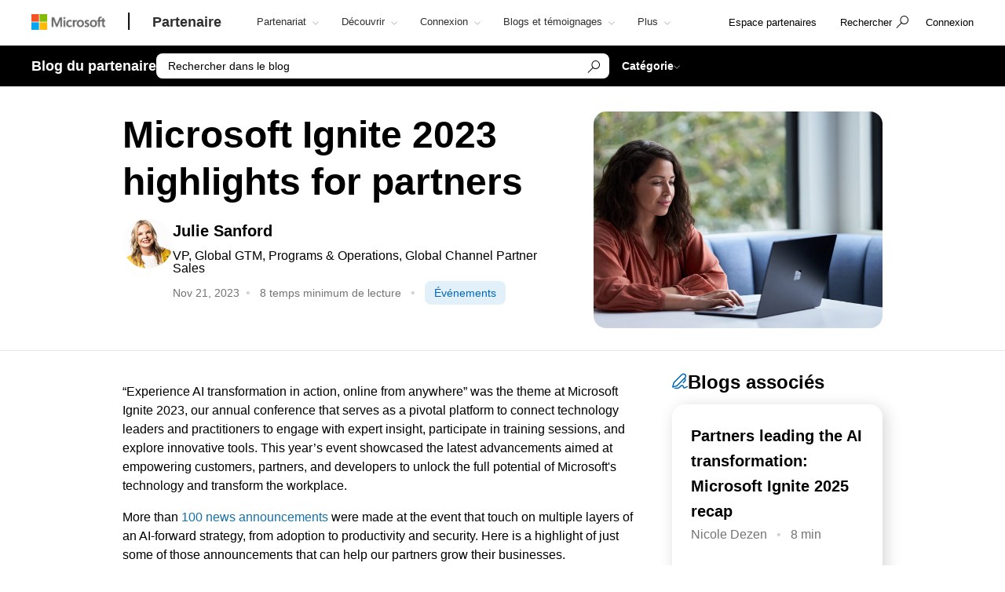

--- FILE ---
content_type: text/html; charset=utf-8
request_url: https://devicepartner.microsoft.com/fr-fr/mpn/partner/blog/article/microsoft-ignite-2023-highlights-for-partners
body_size: 27996
content:

<!DOCTYPE html>
<html lang="fr-FR">
<head>

    <meta charset="utf-8" />
    <meta http-equiv="X-UA-Compatible" content="IE=edge" />
    <meta content="text/html; charset=utf-8" http-equiv="Content-Type" />
    <link rel="shortcut icon" type="image/x-icon" href="/favicon.ico" />
    <title>Microsoft Ignite 2023 highlights for partners</title>
    <meta name="description" content="" />
    <meta name="keywords" content="" />
    <meta name="viewport" content="width=device-width, initial-scale=1" />

   

    <!--
To collect end-user usage analytics about your application,
insert the following script into each page you want to track.
Place this code immediately before the closing </head> tag,
and before any other scripts. Your first data will appear
automatically in just a few seconds.
-->
<script type="text/javascript">
    var appInsights = window.appInsights || function(config) {
        function r(config) {
            t[config] = function() {
                var i = arguments;
                t.queue.push(function() { t[config].apply(t, i) })
            }
        }

        var t = { config: config }, u = document, e = window, o = "script", s = u.createElement(o), i, f;
        for (s.src = config.url || "//az416426.vo.msecnd.net/scripts/a/ai.0.js", u.getElementsByTagName(o)[0].parentNode.appendChild(s), t.cookie = u.cookie, t.queue = [], i = ["Event", "Exception", "Metric", "PageView", "Trace"]; i.length;)r("track" + i.pop());
        return r("setAuthenticatedUserContext"), r("clearAuthenticatedUserContext"), config.disableExceptionTracking || (i = "onerror", r("_" + i), f = e[i], e[i] = function(config, r, u, e, o) {
            var s = f && f(config, r, u, e, o);
            return s !== !0 && t["_" + i](config, r, u, e, o), s
        }), t
    }({
        instrumentationKey: "0088207c-acbf-4357-84ee-8c3f18c7bc7b"
    });

    window.appInsights = appInsights;
    appInsights.trackPageView();
</script>

    <link href="/mssc/NewStandard/styles?v=BVJfEpc3KPaODXFDet7ssKGCuaWWvdCnQJ4sRB8JysE1" rel="stylesheet"/>




    <script src="/mssc/NewStandard/vendorjavascript?v=2k2s5R9MV0ojcErSZ6mW617BC_4rv5rYuSfpU-9jqWc1"></script>

    <script src="/mssc/NewStandard/Notifications?v=4J0av7wweGi5Ne9VCBe6xxQjfI_NwllRJ6czpJFp8jM1"></script>


    <script src="https://wcpstatic.microsoft.com/mscc/lib/v2/wcp-consent.js"></script>
    <script src="/mssc/javascript/EnableManageCookiesLink?v=J9QNanwyTcUoWRRf4q3c0EoAhrFNnQXihNzM8eTCRoI1"></script>


    <script>
        function GetTealiumCacheUrl() {
            return '/_SetTealiumCache';
        }
    </script>
    <script src="/mssc/NewStandard/TealiumCache?v=I2C63qKtX3WhFIErxTKhZipygvJSTF3juLu8Kva2_IU1"></script>






<link href="/mssc/NewStandard/FluentctaStyles?v=utRM_mr_yrjSAsULsDyyNpjN3G84kBI4mXLUOLtCtSM1" rel="stylesheet"/>

<link href="/mssc/NewStandard/fontRampV3styles?v=ayO5jrHnCDepIUXDMmCq-VkK-XYfsdGtUqw5xGl7Svk1" rel="stylesheet"/>

<link href="/mssc/NewStandard/forceBodyTo1em?v=PqPHtOUDjl8MYX-xbsP7Al7gGh7_ga6UyAVSh9G0Jck1" rel="stylesheet"/>

<link href="/mssc/NewStandard/bootstrapOverridesV1?v=4vdVFV9SXeLZ0-lKyv99CNGf3vv_ksfvp4fBjv5TRBE1" rel="stylesheet"/>


<link href="/mssc/NewStandard/LightNav?v=p66qhNAEWzgjh7tZPQ84xRpNPg1c7L0hslytDC8k4Yo1" rel="stylesheet"/>

<script src="/mssc/javascript/universal-header-v3-location?v=ylOM4h6QJZd8tLgDA5IiDrcRskEg4USncuqfuLSPaRQ1"></script>



<script src="/mssc/javascript/authentication?v=L61CY4QDC3ySwTIyPCbMgn-Ka_ZnwNw6OFRTt6QwSGc1"></script>

<script type="text/javascript">
    // TBD, pending the invention of a way to use MSAL JS to truely, silently, get a token from across domains
</script>

            <meta property="og:URL" content="https://devicepartner.microsoft.com/fr-fr/mpn/partner/blog/article/microsoft-ignite-2023-highlights-for-partners" />
        <meta property="og:title" content="Microsoft Ignite 2023 highlights for partners" />
        <meta name="twitter:title" content="Microsoft Ignite 2023 highlights for partners" />
        <meta property="og:image" content="https://devicepartner.microsoft.com/-/media/mssc/mpn/partner/saas-solution-guide/saas-solution-guide/mpn-social-share-image.jpg" />
        <meta name="twitter:image" content="https://devicepartner.microsoft.com/-/media/mssc/mpn/partner/saas-solution-guide/saas-solution-guide/mpn-social-share-image.jpg" />
        <meta property="og:locale" content="fr_FR" />
        <meta property="og:site_name" content="devicepartner.microsoft.com" />
    <meta property="og:type" content="article" />
    <meta name="twitter:card" content="summary" />

            <meta name="Search.SMDSCategory" content="30b0340f-2de3-40ba-b14a-d4c682aa3066" xmlns="http://www.w3.org/1999/xhtml" />
        <meta name="Search.SMDSCategory" content="efa75a24-7a16-4ff7-8ca2-31741d7d979d" xmlns="http://www.w3.org/1999/xhtml" />
        <meta name="Search.SMDSCategory" content="12a93a60-c0ae-47be-8e56-5a669b232e25" xmlns="http://www.w3.org/1999/xhtml" />
        <meta name="Search.SMDSCategory" content="e21bdc9f-2da0-463b-aa22-7d92ce9ecba9" xmlns="http://www.w3.org/1999/xhtml" />
        <meta name="Search.SMDSCategory" content="9d7acfb3-c1d5-4ee2-ad7b-52cacf977fb0" xmlns="http://www.w3.org/1999/xhtml" />

    
    

    <script>window['_fs_debug'] = false; window['_fs_host'] = 'fullstory.com'; window['_fs_script'] = 'edge.fullstory.com/s/fs.js'; window['_fs_org'] = 'VWMHY'; window['_fs_namespace'] = 'FS'; (function(m,n,e,t,l,o,g,y){ if (e in m) {if(m.console && m.console.log) { m.console.log('FullStory namespace conflict. Please set window["_fs_namespace"].');} return;} g=m[e]=function(a,b,s){g.q?g.q.push([a,b,s]):g._api(a,b,s);};g.q=[]; o=n.createElement(t);o.async=1;o.crossOrigin='anonymous';o.src='https://'+_fs_script; y=n.getElementsByTagName(t)[0];y.parentNode.insertBefore(o,y); g.identify=function(i,v,s){g(l,{uid:i},s);if(v)g(l,v,s)};g.setUserVars=function(v,s){g(l,v,s)};g.event=function(i,v,s){g('event',{n:i,p:v},s)}; g.anonymize=function(){g.identify(!!0)}; g.shutdown=function(){g("rec",!1)};g.restart=function(){g("rec",!0)}; g.log = function(a,b){g("log",[a,b])}; g.consent=function(a){g("consent",!arguments.length||a)}; g.identifyAccount=function(i,v){o='account';v=v||{};v.acctId=i;g(o,v)}; g.clearUserCookie=function(){}; g._w={};y='XMLHttpRequest';g._w[y]=m[y];y='fetch';g._w[y]=m[y]; if(m[y])m[y]=function(){return g._w[y].apply(this,arguments)}; g._v="1.2.0"; })(window,document,window['_fs_namespace'],'script','user');</script>

    
        <style>
    .dropdown-pivot-row .dropdown-pivot .selected-alert {display:none !important}
.dropdown-pivot label {display:none!important}
.flex-content-switcher-navlist li .tab-link {padding-top: 16px !important; padding-bottom: 16px !important;}
.flex-content-switcher-navpanel {padding-top: 0px !important; }
.flex-content-switcher-nav {min-height: 0px !important; }
.flex-content-switcher-content {min-height: 0px !important; }
.flex-photo-banner-container.row.ultra-blue.banner-2  .content-panel-inner .subhead1 {color: white;} 

    </style>
    <script type="text/javascript">
        window.onload = function RemoveWebsiteLangCookie() {
setTimeout(() => {
  console.log("remove lang unload");
    document.cookie = "partner.microsoft.com#lang=; expires=Thu, 01 Jan 1970 00:00:00 UTC; path=/;";
    console.log("remove lang-- done");
    // Function to be executed
}, 2000);	
}

    </script>

            <script src="/~/Media/ExternalReferences/Partner/MPNCore1.ashx"></script>
        <script src=" /~/Media/ExternalReferences/Partner/MPNCorePartnerBI.ashx"></script>
        <script src=" /~/media/ExternalReferences/Partner/hashtagfix.js"></script>
        <script src=" /~/media/ExternalReferences/Partner/361394.ashx"></script>
        <script src="/~/Media/MsSC/ExternalReferences/363556b.ashx"></script>

    <!--Emtpy Blade, no data source-->
    
    


</head>



<body data-spy="scroll" data-target="#msScrollspy" class=" ">


        <input type="hidden" id="hdnTenantKey" value="f566ae2f951641dba55feb201ae132c1-4de69316-04e6-4337-aa82-7d0f50fc7079-6872" />
        <input type="hidden" id="hdnGPCOptInValue" runat="server" />
<script type='text/javascript'>
    console.log("replac script");
</script>

    <!-- Overlay Placeholder -->
    
    



    <script>
    gmositecore._contextItemId = "30b0340f-2de3-40ba-b14a-d4c682aa3066";
    gmositecore._isPreview = "false";
    gmositecore._trackPageEventUrl = "/_TrackPageEvent";
    gmositecore._trackAssetProfileUrl = "/_TrackAssetProfile";
    gmositecore._triggerGoalUrl = "/_triggerGoal?goal=goalName";
    gmositecore._welcomeUrl = "";
    gmositecore._authType = "OpenIdConnect";
    gmositecore._useAccessibleVideoPlayer = "False";
    </script>
    <input id="currentURLLocale" name="currentURLLocale" type="hidden" value="fr-FR" />

    <form id="mainform" method="post">
        <!--[if lte IE 7]>
            <p class="browsehappy">You are using an <strong>outdated</strong> browser. Please <a href="http://browsehappy.com/">upgrade your browser</a> to improve your experience.</p>
        <![endif]-->

        <div>
            <!-- Header Rendering -->
            <div id="cookie-banner"></div>
            <div>
    <div id="skiptocontent">
        <a href="#main-content" id="skip-link">Skip to Main Content</a>
    </div>
</div>



            <!--Emtpy Blade, no data source-->
            <!--header start-->


<div class="navbar navbar-fixed-top universal-header-v3 panel-dropdowns"  data-tracking-bladetype="UniversalHeaderV3" data-tracking-bladename="_Unified-Header" >
    <div class="container-v3">
        <div class="navbar-header-wrapper">
            <div class="navbar-header">
                <div class="navbar-top-menu">
                    <!-- hamburger menu -->
                    <div class="nav-hamburger">
                        <a href="javascript:void(0);" class="nav-hamburger-link" aria-label="Hamburger menu" tabindex="1">
                            <span class="nav-hamburger-inner"></span>
                        </a>
                    </div>
                    <!-- logo -->
                    <div class="ms-logo" role="banner">
                        
                        <a class="hidden-xs" aria-label="Microsoft logo" href="https://www.microsoft.com">
<img src="/-/media/mssc/ms-logo/microsoft-header-logo.png?h=46&amp;iar=0&amp;w=216&amp;la=fr&amp;hash=7958389624E507878DCB8C91F6392812" class="hidden-xs" alt="Microsoft logo" width="216" height="46" aria-label="Microsoft logo" style="height:20px; width:auto;" />                        </a>

                        
                        <a class="visible-xs" aria-label="Microsoft logo" href="https://www.microsoft.com">
<img src="/-/media/mssc/ms-logo/microsoft_header_logo_mobile.png?h=46&amp;iar=0&amp;w=46&amp;la=fr&amp;hash=312022A5EA916F61197BD6DD81469C92" class="visible-xs" alt="Microsoft logo" width="46" height="46" aria-label="Microsoft logo" style="height:20px; width:auto;" />                        </a>
                    </div>
                    <!-- /.end logo -->

                    <!-- Sign in-->

        <div class="pull-right signin-control fs-exclude">
                <div class="pull-right nav-header-login-section">
                    <a href="/_login?authType=OpenIdConnect" onclick="gmositecore.signin('OpenIdConnect'); return false;" class="signin-icon">
                        <span class="">Connexion</span>
                    </a>
                </div>
        </div>


                    <!-- Menu-->
                    <!-- Notification-->
                    <!-- Search from POC using bootstrap -->
                        <div class="dropdown categories-nav-li search-div light-nav-hidden" role="navigation">
                            <a href="javascript:void(0);" class="dropdown-toggle categories-nav-a search-a search-a__no-all-ms"  data-toggle="dropdown" role="button">
                                <span class="icon icon-search" role="img" aria-label="search icon"></span>
                                <span class="tooltiptext">search</span>
                                <span class="icon icon-arrow-back mobile-search-close"></span>
                                <span class="nav-search-text" role="button" aria-expanded="false">Rechercher</span>
                            </a>
                            
    <input id="hdnResultsPath" value="https://devicepartner.microsoft.com/fr-fr/mpn/partner/blog/searchresults?search=" type="hidden" />
    <input id="hdnKeywordsNeededPromptText" value="Veuillez entrer un ou plusieurs mots" type="hidden" />
        <div class="dropdown-menu search-bar-v3">
            <div class="search-dropdown-form">
                <div class="search-dropdown-curated">
                        <div class="search-dropdown-recent">
                            <a href="#" class="search-dropdown-clear-recent" title="Effacer">Effacer</a>
                            <div class="search-dropdown-recent-label">R&#233;cent</div>
                            <ul data-tracking-bladename="Search_recent"><li>&nbsp;</li></ul>
                        </div>
                                            <div class="search-dropdown-trending">
                            <div class="search-dropdown-trending-label">Sugg&#233;r&#233;</div>
                            <ul data-tracking-bladename="Search_suggestions">
                                            <li><a href="https://devicepartner.microsoft.com/fr-fr/mpn/partner/partnership/solutions-partner" title="En savoir plus sur les d&#233;signations des partenaires de solutions" tabindex="7"><img src="/-/media/mssc/mpn/external/trending/checks.png" alt="En savoir plus sur les d&#233;signations des partenaires de solutions" />En savoir plus sur les d&#233;signations des partenaires de solutions</a></li>
                                            <li><a href="https://devicepartner.microsoft.com/fr-fr/mpn/partner/solutions/azure/server-migration" title="Aidez vos clients &#224; migrer vers le Cloud" tabindex="7"><img src="/-/media/mssc/mpn/external/trending/servermigration.png" alt="Aidez vos clients &#224; migrer vers le Cloud" />Aidez vos clients &#224; migrer vers le Cloud</a></li>
                                            <li><a href="https://devicepartner.microsoft.com/fr-fr/mpn/partner/partnership/my-insights" title="Consultez les rapports de revenus et de rendement" tabindex="7"><img src="/-/media/mssc/mpn/external/trending/financial.png" alt="Consultez les rapports de revenus et de rendement" />Consultez les rapports de revenus et de rendement</a></li>
                            </ul>
                        </div>
                </div>
                <input class="search-dropdown-input"
                       placeholder="Recherche dans le Partner Network"
                       title="Recherche dans le Partner Network"
                       aria-label="Search" name="SearchTextInHeader"
                       id="SearchTextinHeaderV3"
                       data-enablebingsuggestions="True"
                       data-enablelocalesensitivityforbingsuggestions="False"
                       data-bingsuggestionapitoken="658d784d624c4763a4ab94ac23b6307c"
                       data-bingcustomconfigurationid="2901c057-9537-46dd-911a-bbf4f75f74f8"
                       data-enablerecentsearchlisting="True"
                       data-numberofrecentsearchestokeep="5"
                       data-enabletrending="True" 
                />
                <button type="button" class="search-dropdown-button" id="search-header-icon-v3"><span class="icon icon-search search-dropdown-glyph"></span></button>
                <button type="button" class="search-close"><span>Annuler</span></button>

            </div>
        </div>

                        </div>
                    <!-- /.end of the right sign in -->
                    <!-- nav bar menu start -->
                    <div class="collapse navbar-collapse uh-navigation" id="navbar-collapse-1">
                        <ul class="nav navbar-nav uh_nav" role="list">
                            
            <li class="signin-mobile" role="menuitem">
                <a href="/_login?authType=OpenIdConnect" onclick="gmositecore.signin('OpenIdConnect'); return false;" class="dropdown-toggle uh-navigation-dropdown" data-toggle="dropdown">
                    <p class="pull-left nw-nav-text">Connexion</p>
                </a>

            </li>
                            <!-- add in site name -->
                            <li class="current-site">
                                    <a class="dropdown-toggle uh-navigation-dropdown icon-caret-rotate" href="https://devicepartner.microsoft.com/fr-fr/mpn/partner" aria-label="Partenaire" tabindex="1">
                                        <p class="nw-nav-text">Partenaire</p>
                                    </a>
                            </li>

                            <!-- site name end-->
                                        <li data-nav-item="1001" class="categories-nav-items light-nav-hidden">

                                            <a href="javascript:void(0);" class="dropdown-toggle icon-caret-rotate base-menu-item uh-navigation-dropdown" role="button" aria-label="Partenariat" data-toggle=dropdown aria-expanded=false tabindex="1" title="">
                                                <p class="pull-left uh-p-bottom">
                                                    <span class="nw-nav-text">Partenariat</span>
                                                        <span class="icon icon-caret-down"></span>
                                                </p>
                                            </a>

                                                <ul class="uh-dropdown-menu" >
                                                            <li class="uh-dropdown-submenu">

                                                                <a href="javascript:void(0);" class="dropdown-toggle icon-caret-rotate uh-navigation-dropdown-submenu" role="button" data-toggle=true aria-label="1 of 5 D&#233;marrez" aria-expanded=false title="">
                                                                    <p class="submenu-dropdown-text"> D&#233;marrez</p>
                                                                        <span class="icon icon-caret-down"></span>

                                                                </a>
                                                                    <ul class="uh-dropdown-menu uh-child-submenu">
                                                                                <li>
                                                                                    <a href="https://partner.microsoft.com/dashboard/account/v3/enrollment/introduction/partnership" class="uh-secondary" aria-label="1 of 4 Rejoignez le programme partenaire">
                                                                                        <p class="submenu-dropdown-text">Rejoignez le programme partenaire</p>
                                                                                    </a>
                                                                                </li>
                                                                                <li>
                                                                                    <a href="https://devicepartner.microsoft.com/fr-fr/mpn/partner/partnership/partner-benefits-packages" class="uh-secondary" aria-label="2 of 4 Packages d’avantages pour les partenaires">
                                                                                        <p class="submenu-dropdown-text">Packages d’avantages pour les partenaires</p>
                                                                                    </a>
                                                                                </li>
                                                                                <li>
                                                                                    <a href="https://devicepartner.microsoft.com/fr-fr/mpn/partner/partnership/isv-growth" class="uh-secondary" aria-label="3 of 4 Soci&#233;t&#233;s de d&#233;veloppement de logiciels">
                                                                                        <p class="submenu-dropdown-text">Soci&#233;t&#233;s de d&#233;veloppement de logiciels</p>
                                                                                    </a>
                                                                                </li>
                                                                                <li>
                                                                                    <a href="https://devicepartner.microsoft.com/fr-fr/mpn/partner/partnership/compare-programs" class="uh-secondary" aria-label="4 of 4 Comparer les offres">
                                                                                        <p class="submenu-dropdown-text">Comparer les offres</p>
                                                                                    </a>
                                                                                </li>
                                                                    </ul>
                                                            </li>
                                                            <li class="uh-dropdown-submenu">

                                                                <a href="javascript:void(0);" class="dropdown-toggle icon-caret-rotate uh-navigation-dropdown-submenu" role="button" data-toggle=true aria-label="2 of 5 Cr&#233;er" aria-expanded=false title="">
                                                                    <p class="submenu-dropdown-text"> Cr&#233;er</p>
                                                                        <span class="icon icon-caret-down"></span>

                                                                </a>
                                                                    <ul class="uh-dropdown-menu uh-child-submenu">
                                                                                <li>
                                                                                    <a href="https://devicepartner.microsoft.com/fr-fr/mpn/partner/explore/artificial-intelligence" class="uh-secondary" aria-label="1 of 3 IA">
                                                                                        <p class="submenu-dropdown-text">IA</p>
                                                                                    </a>
                                                                                </li>
                                                                                <li>
                                                                                    <a href="https://devicepartner.microsoft.com/fr-fr/mpn/partner/partnership/partner/security" class="uh-secondary" aria-label="2 of 3 Renforcez votre s&#233;curit&#233;">
                                                                                        <p class="submenu-dropdown-text">Renforcez votre s&#233;curit&#233;</p>
                                                                                    </a>
                                                                                </li>
                                                                                <li>
                                                                                    <a href="https://devicepartner.microsoft.com/fr-fr/mpn/partner/explore/solution-areas" class="uh-secondary" aria-label="3 of 3 Types de solution">
                                                                                        <p class="submenu-dropdown-text">Types de solution</p>
                                                                                    </a>
                                                                                </li>
                                                                    </ul>
                                                            </li>
                                                            <li class="uh-dropdown-submenu">

                                                                <a href="javascript:void(0);" class="dropdown-toggle icon-caret-rotate uh-navigation-dropdown-submenu" role="button" data-toggle=true aria-label="3 of 5 Mise sur le march&#233;" aria-expanded=false title="">
                                                                    <p class="submenu-dropdown-text"> Mise sur le march&#233;</p>
                                                                        <span class="icon icon-caret-down"></span>

                                                                </a>
                                                                    <ul class="uh-dropdown-menu uh-child-submenu">
                                                                                <li>
                                                                                    <a href="https://devicepartner.microsoft.com/fr-fr/mpn/partner/solutions/go-to-market" class="uh-secondary" aria-label="1 of 3 Ressources marketing">
                                                                                        <p class="submenu-dropdown-text">Ressources marketing</p>
                                                                                    </a>
                                                                                </li>
                                                                                <li>
                                                                                    <a href="https://devicepartner.microsoft.com/fr-fr/mpn/partner/partnership/marketplace" class="uh-secondary" aria-label="2 of 3 Marketplace Microsoft">
                                                                                        <p class="submenu-dropdown-text">Marketplace Microsoft</p>
                                                                                    </a>
                                                                                </li>
                                                                                <li>
                                                                                    <a href="https://devicepartner.microsoft.com/fr-fr/mpn/partner/asset" class="uh-secondary" aria-label="3 of 3 Ressources du programme">
                                                                                        <p class="submenu-dropdown-text">Ressources du programme</p>
                                                                                    </a>
                                                                                </li>
                                                                    </ul>
                                                            </li>
                                                            <li class="uh-dropdown-submenu">

                                                                <a href="javascript:void(0);" class="dropdown-toggle icon-caret-rotate uh-navigation-dropdown-submenu" role="button" data-toggle=true aria-label="4 of 5 Vendre" aria-expanded=false title="">
                                                                    <p class="submenu-dropdown-text"> Vendre</p>
                                                                        <span class="icon icon-caret-down"></span>

                                                                </a>
                                                                    <ul class="uh-dropdown-menu uh-child-submenu">
                                                                                <li>
                                                                                    <a href="https://devicepartner.microsoft.com/fr-fr/mpn/partner/partnership/sell-with-microsoft" class="uh-secondary" aria-label="1 of 5 Vendre avec Microsoft">
                                                                                        <p class="submenu-dropdown-text">Vendre avec Microsoft</p>
                                                                                    </a>
                                                                                </li>
                                                                                <li>
                                                                                    <a href="https://devicepartner.microsoft.com/fr-fr/mpn/partner/partnership/cloud-solution-provider" class="uh-secondary" aria-label="2 of 5 Fournisseur de solution Cloud">
                                                                                        <p class="submenu-dropdown-text">Fournisseur de solution Cloud</p>
                                                                                    </a>
                                                                                </li>
                                                                                <li>
                                                                                    <a href="https://devicepartner.microsoft.com/fr-fr/mpn/partner/partnership/new-commerce" class="uh-secondary" aria-label="3 of 5 Nouvelle exp&#233;rience commerciale">
                                                                                        <p class="submenu-dropdown-text">Nouvelle exp&#233;rience commerciale</p>
                                                                                    </a>
                                                                                </li>
                                                                                <li>
                                                                                    <a href="https://devicepartner.microsoft.com/fr-fr/mpn/partner/partnership/partner-incentives" class="uh-secondary" aria-label="4 of 5 Incentives partenaires">
                                                                                        <p class="submenu-dropdown-text">Incentives partenaires</p>
                                                                                    </a>
                                                                                </li>
                                                                                <li>
                                                                                    <a href="https://devicepartner.microsoft.com/fr-fr/mpn/partner/partnership/licensing-for-partners" class="uh-secondary" aria-label="5 of 5 Licences pour les partenaires">
                                                                                        <p class="submenu-dropdown-text">Licences pour les partenaires</p>
                                                                                    </a>
                                                                                </li>
                                                                    </ul>
                                                            </li>
                                                            <li class="uh-dropdown-submenu">

                                                                <a href="javascript:void(0);" class="dropdown-toggle icon-caret-rotate uh-navigation-dropdown-submenu" role="button" data-toggle=true aria-label="5 of 5 Se diff&#233;rencier" aria-expanded=false title="">
                                                                    <p class="submenu-dropdown-text"> Se diff&#233;rencier</p>
                                                                        <span class="icon icon-caret-down"></span>

                                                                </a>
                                                                    <ul class="uh-dropdown-menu uh-child-submenu">
                                                                                <li>
                                                                                    <a href="https://devicepartner.microsoft.com/fr-fr/mpn/partner/partnership/solutions-partner" class="uh-secondary" aria-label="1 of 3 D&#233;signations des partenaires de solutions">
                                                                                        <p class="submenu-dropdown-text">D&#233;signations des partenaires de solutions</p>
                                                                                    </a>
                                                                                </li>
                                                                                <li>
                                                                                    <a href="https://devicepartner.microsoft.com/fr-fr/mpn/partner/partnership/specialization" class="uh-secondary" aria-label="2 of 3 Sp&#233;cialisations">
                                                                                        <p class="submenu-dropdown-text">Sp&#233;cialisations</p>
                                                                                    </a>
                                                                                </li>
                                                                                <li>
                                                                                    <a href="https://devicepartner.microsoft.com/fr-fr/mpn/partner/partnership/azure-expert-msp" class="uh-secondary" aria-label="3 of 3 Azure Expert MSP">
                                                                                        <p class="submenu-dropdown-text">Azure Expert MSP</p>
                                                                                    </a>
                                                                                </li>
                                                                    </ul>
                                                            </li>

                                                </ul>

                                        </li>
                                        <li data-nav-item="1002" class="categories-nav-items light-nav-hidden">

                                            <a href="javascript:void(0);" class="dropdown-toggle icon-caret-rotate base-menu-item uh-navigation-dropdown" role="button" aria-label="D&#233;couvrir" data-toggle=dropdown aria-expanded=false tabindex="1" title="">
                                                <p class="pull-left uh-p-bottom">
                                                    <span class="nw-nav-text">D&#233;couvrir</span>
                                                        <span class="icon icon-caret-down"></span>
                                                </p>
                                            </a>

                                                <ul class="uh-dropdown-menu" >
                                                            <li class="uh-dropdown-submenu">

                                                                <a href="javascript:void(0);" class="dropdown-toggle icon-caret-rotate uh-navigation-dropdown-submenu" role="button" data-toggle=true aria-label="1 of 2 Par opportunit&#233;" aria-expanded=false title="">
                                                                    <p class="submenu-dropdown-text"> Par opportunit&#233;</p>
                                                                        <span class="icon icon-caret-down"></span>

                                                                </a>
                                                                    <ul class="uh-dropdown-menu uh-child-submenu">
                                                                                <li>
                                                                                    <a href="https://devicepartner.microsoft.com/fr-fr/mpn/partner/solutions/industry-solutions" class="uh-secondary" aria-label="1 of 5 Secteurs d’activit&#233;">
                                                                                        <p class="submenu-dropdown-text">Secteurs d’activit&#233;</p>
                                                                                    </a>
                                                                                </li>
                                                                                <li>
                                                                                    <a href="https://devicepartner.microsoft.com/" class="uh-secondary" aria-label="2 of 5 Partenaires d’appareils">
                                                                                        <p class="submenu-dropdown-text">Partenaires d’appareils</p>
                                                                                    </a>
                                                                                </li>
                                                                                <li>
                                                                                    <a href="https://devicepartner.microsoft.com/fr-fr/mpn/partner/partnership/training-services-partners" class="uh-secondary" aria-label="3 of 5 Partenaires de formation">
                                                                                        <p class="submenu-dropdown-text">Partenaires de formation</p>
                                                                                    </a>
                                                                                </li>
                                                                                <li>
                                                                                    <a href="https://devicepartner.microsoft.com/fr-fr/mpn/partner/explore/education" class="uh-secondary" aria-label="4 of 5 Partenaires de l’&#233;ducation">
                                                                                        <p class="submenu-dropdown-text">Partenaires de l’&#233;ducation</p>
                                                                                    </a>
                                                                                </li>
                                                                                <li>
                                                                                    <a href="https://devicepartner.microsoft.com/fr-fr/mpn/partner/solutions/nonprofit" class="uh-secondary" aria-label="5 of 5 &#192; but non lucratif">
                                                                                        <p class="submenu-dropdown-text">&#192; but non lucratif</p>
                                                                                    </a>
                                                                                </li>
                                                                    </ul>
                                                            </li>
                                                            <li class="uh-dropdown-submenu">

                                                                <a href="javascript:void(0);" class="dropdown-toggle icon-caret-rotate uh-navigation-dropdown-submenu" role="button" data-toggle=true aria-label="2 of 2 &#160;Par type de solution" aria-expanded=false title="">
                                                                    <p class="submenu-dropdown-text"> &#160;Par type de solution</p>
                                                                        <span class="icon icon-caret-down"></span>

                                                                </a>
                                                                    <ul class="uh-dropdown-menu uh-child-submenu">
                                                                                <li>
                                                                                    <a href="https://devicepartner.microsoft.com/fr-fr/mpn/partner/explore/solution-areas" class="uh-secondary" aria-label="1 of 4 Tous les domaines de solutions">
                                                                                        <p class="submenu-dropdown-text">Tous les domaines de solutions</p>
                                                                                    </a>
                                                                                </li>
                                                                                <li>
                                                                                    <a href="https://devicepartner.microsoft.com/fr-fr/mpn/partner/explore/solution-areas/ai-business-solutions" class="uh-secondary" aria-label="2 of 4 Solutions m&#233;tiers IA">
                                                                                        <p class="submenu-dropdown-text">Solutions m&#233;tiers IA</p>
                                                                                    </a>
                                                                                </li>
                                                                                <li>
                                                                                    <a href="https://devicepartner.microsoft.com/fr-fr/mpn/partner/explore/solution-areas/cloud-ai-platforms" class="uh-secondary" aria-label="3 of 4 Plateformes Cloud et IA">
                                                                                        <p class="submenu-dropdown-text">Plateformes Cloud et IA</p>
                                                                                    </a>
                                                                                </li>
                                                                                <li>
                                                                                    <a href="https://devicepartner.microsoft.com/fr-fr/mpn/partner/explore/solution-areas/security" class="uh-secondary" aria-label="4 of 4 S&#233;curit&#233;">
                                                                                        <p class="submenu-dropdown-text">S&#233;curit&#233;</p>
                                                                                    </a>
                                                                                </li>
                                                                    </ul>
                                                            </li>

                                                </ul>

                                        </li>
                                        <li data-nav-item="1003" class="categories-nav-items light-nav-hidden">

                                            <a href="javascript:void(0);" class="dropdown-toggle icon-caret-rotate base-menu-item uh-navigation-dropdown" role="button" aria-label="Connexion" data-toggle=dropdown aria-expanded=false tabindex="1" title="">
                                                <p class="pull-left uh-p-bottom">
                                                    <span class="nw-nav-text">Connexion</span>
                                                        <span class="icon icon-caret-down"></span>
                                                </p>
                                            </a>

                                                <ul class="uh-dropdown-menu" >
                                                            <li class="uh-dropdown-submenu">

                                                                <a href="javascript:void(0);" class="dropdown-toggle icon-caret-rotate uh-navigation-dropdown-submenu" role="button" data-toggle=true aria-label="1 of 2 Moments partenaires" aria-expanded=false title="">
                                                                    <p class="submenu-dropdown-text"> Moments partenaires</p>
                                                                        <span class="icon icon-caret-down"></span>

                                                                </a>
                                                                    <ul class="uh-dropdown-menu uh-child-submenu">
                                                                                <li>
                                                                                    <a href="https://partner.microsoft.com/asset/collection/mcaps-start-for-partners#/" class="uh-secondary" aria-label="1 of 3 MCAPS Start pour les partenaires">
                                                                                        <p class="submenu-dropdown-text">MCAPS Start pour les partenaires</p>
                                                                                    </a>
                                                                                </li>
                                                                                <li>
                                                                                    <a href="https://ignite.microsoft.com/home" class="uh-secondary" aria-label="2 of 3 Microsoft Ignite">
                                                                                        <p class="submenu-dropdown-text">Microsoft Ignite</p>
                                                                                    </a>
                                                                                </li>
                                                                                <li>
                                                                                    <a href="https://partner.microsoft.com/inspire/awards" class="uh-secondary" aria-label="3 of 3 Prix Partenaire Microsoft de l’ann&#233;e">
                                                                                        <p class="submenu-dropdown-text">Prix Partenaire Microsoft de l’ann&#233;e</p>
                                                                                    </a>
                                                                                </li>
                                                                    </ul>
                                                            </li>
                                                            <li class="uh-dropdown-submenu">

                                                                <a href="javascript:void(0);" class="dropdown-toggle icon-caret-rotate uh-navigation-dropdown-submenu" role="button" data-toggle=true aria-label="2 of 2 Communaut&#233;s de partenaires" aria-expanded=false title="">
                                                                    <p class="submenu-dropdown-text"> Communaut&#233;s de partenaires</p>
                                                                        <span class="icon icon-caret-down"></span>

                                                                </a>
                                                                    <ul class="uh-dropdown-menu uh-child-submenu">
                                                                                <li>
                                                                                    <a href="https://techcommunity.microsoft.com/t5/microsoft-partner-community/ct-p/PartnerCommunity" class="uh-secondary" aria-label="1 of 3 Communaut&#233; de partenaires Microsoft">
                                                                                        <p class="submenu-dropdown-text">Communaut&#233; de partenaires Microsoft</p>
                                                                                    </a>
                                                                                </li>
                                                                                <li>
                                                                                    <a href="https://techcommunity.microsoft.com/category/mcpp/blog/specialization-blog" class="uh-secondary" aria-label="2 of 3 Espace communautaire des sp&#233;cialisations">
                                                                                        <p class="submenu-dropdown-text">Espace communautaire des sp&#233;cialisations</p>
                                                                                    </a>
                                                                                </li>
                                                                                <li>
                                                                                    <a href="https://devicepartner.microsoft.com/fr-fr/mpn/partner/connect/partner-communities" class="uh-secondary" aria-label="3 of 3 Associations dirig&#233;es par des partenaires">
                                                                                        <p class="submenu-dropdown-text">Associations dirig&#233;es par des partenaires</p>
                                                                                    </a>
                                                                                </li>
                                                                    </ul>
                                                            </li>

                                                </ul>

                                        </li>
                                        <li data-nav-item="1004" class="categories-nav-items light-nav-hidden">

                                            <a href="javascript:void(0);" class="dropdown-toggle icon-caret-rotate base-menu-item uh-navigation-dropdown" role="button" aria-label="Blogs et t&#233;moignages" data-toggle=dropdown aria-expanded=false tabindex="1" title="">
                                                <p class="pull-left uh-p-bottom">
                                                    <span class="nw-nav-text">Blogs et t&#233;moignages</span>
                                                        <span class="icon icon-caret-down"></span>
                                                </p>
                                            </a>

                                                <ul class="uh-dropdown-menu">
                                                            <li>
                                                                <a href="https://devicepartner.microsoft.com/fr-fr/mpn/partner/blog" class="uh-secondary uh-secondary-only" aria-label="1 of 2 Blog des partenaires Microsoft">
                                                                    <p class="submenu-dropdown-text">Blog des partenaires Microsoft</p>
                                                                </a>
                                                            </li>
                                                            <li>
                                                                <a href="https://devicepartner.microsoft.com/fr-fr/mpn/partner/connect/case-studies" class="uh-secondary uh-secondary-only" aria-label="2 of 2 Les success stories de nos Partenaires">
                                                                    <p class="submenu-dropdown-text">Les success stories de nos Partenaires</p>
                                                                </a>
                                                            </li>
                                                </ul>

                                        </li>
                                        <li data-nav-item="1005" class="categories-nav-items light-nav-hidden">

                                            <a href="https://devicepartner.microsoft.com/fr-fr/mpn/partner/training" class=" base-menu-item uh-navigation-dropdown" role="button" aria-label="Comp&#233;tences"   tabindex="1" title="">
                                                <p class="pull-left uh-p-bottom">
                                                    <span class="nw-nav-text">Comp&#233;tences</span>
                                                </p>
                                            </a>

                                                <ul class="uh-dropdown-menu">
                                                </ul>

                                        </li>
                                        <li data-nav-item="1006" class="categories-nav-items light-nav-hidden">

                                            <a href="javascript:void(0);" class="dropdown-toggle icon-caret-rotate base-menu-item uh-navigation-dropdown" role="button" aria-label="Assistance et conseil" data-toggle=dropdown aria-expanded=false tabindex="1" title="">
                                                <p class="pull-left uh-p-bottom">
                                                    <span class="nw-nav-text">Assistance et conseil</span>
                                                        <span class="icon icon-caret-down"></span>
                                                </p>
                                            </a>

                                                <ul class="uh-dropdown-menu">
                                                            <li>
                                                                <a href="https://devicepartner.microsoft.com/fr-fr/mpn/partner/support" class="uh-secondary uh-secondary-only" aria-label="1 of 3 Support">
                                                                    <p class="submenu-dropdown-text">Support</p>
                                                                </a>
                                                            </li>
                                                            <li>
                                                                <a href="https://devicepartner.microsoft.com/fr-fr/mpn/partner/support/partnersupport" class="uh-secondary uh-secondary-only" aria-label="2 of 3 Programmes de support des partenaires">
                                                                    <p class="submenu-dropdown-text">Programmes de support des partenaires</p>
                                                                </a>
                                                            </li>
                                                            <li>
                                                                <a href="https://devicepartner.microsoft.com/fr-fr/mpn/partner/training/technical-presales-deployment-services" class="uh-secondary uh-secondary-only" aria-label="3 of 3 Services techniques de pr&#233;vente et de d&#233;ploiement">
                                                                    <p class="submenu-dropdown-text">Services techniques de pr&#233;vente et de d&#233;ploiement</p>
                                                                </a>
                                                            </li>
                                                </ul>

                                        </li>
                                        <li data-nav-item="1007" class="categories-nav-items light-nav-hidden">

                                            <a href="https://devicepartner.microsoft.com/fr-fr/mpn/partner/partnership/find-a-partner" class=" base-menu-item uh-navigation-dropdown" role="button" aria-label="Rechercher un partenaire"   tabindex="1" title="">
                                                <p class="pull-left uh-p-bottom">
                                                    <span class="nw-nav-text">Rechercher un partenaire</span>
                                                </p>
                                            </a>

                                                <ul class="uh-dropdown-menu">
                                                </ul>

                                        </li>


                            <li class="more-btn hidden categories-nav-items light-nav-hidden" id="moretextlink">
                                <a href="javascript:void(0);" class="dropdown-toggle base-menu-item uh-navigation-dropdown icon-caret-rotate" role="button" data-toggle="dropdown">
                                    <p class="uh-p-bottom">
                                        <span class="nw-nav-text">Plus</span>
                                        <span class="icon icon-caret-down"></span>
                                    </p>
                                </a>
                                <ul class="uh-dropdown-menu" role="presentation">

                                            <li data-nav-item="1001" class="uh-dropdown-submenu">
                                                <a href="javascript:void(0);" class="dropdown-toggle icon-caret-rotate uh-navigation-dropdown-submenu" role="button" data-toggle=dropdown>
                                                    <p class="submenu-dropdown-text"> Partenariat</p>

                                                        <span class="icon icon-caret-down"></span>
                                                </a>
                                                    <ul class="uh-dropdown-menu uh-child-submenu">
                                                                <li class="uh-child-tertiary">


                                                                    <a href="javascript:void(0);" class="dropdown-toggle icon-caret-rotate uh-navigation-dropdown-submenu-tertiary" data-toggle=dropdown role="link" aria-label="D&#233;marrez" aria-expanded=false title="">
                                                                        <p class="submenu-dropdown-text">D&#233;marrez</p>
                                                                            <span class="icon icon-caret-down"></span>
                                                                    </a>
                                                                        <ul class="uh-dropdown-menu uh-child-submenu uh-tertiary-child-menu">
                                                                                    <li>


                                                                                        <a href="https://partner.microsoft.com/dashboard/account/v3/enrollment/introduction/partnership" aria-label="Rejoignez le programme partenaire">
                                                                                            <p class="submenu-dropdown-text">Rejoignez le programme partenaire</p>
                                                                                        </a>
                                                                                    </li>
                                                                                    <li>


                                                                                        <a href="https://devicepartner.microsoft.com/fr-fr/mpn/partner/partnership/partner-benefits-packages" aria-label="Packages d’avantages pour les partenaires">
                                                                                            <p class="submenu-dropdown-text">Packages d’avantages pour les partenaires</p>
                                                                                        </a>
                                                                                    </li>
                                                                                    <li>


                                                                                        <a href="https://devicepartner.microsoft.com/fr-fr/mpn/partner/partnership/isv-growth" aria-label="Soci&#233;t&#233;s de d&#233;veloppement de logiciels">
                                                                                            <p class="submenu-dropdown-text">Soci&#233;t&#233;s de d&#233;veloppement de logiciels</p>
                                                                                        </a>
                                                                                    </li>
                                                                                    <li>


                                                                                        <a href="https://devicepartner.microsoft.com/fr-fr/mpn/partner/partnership/compare-programs" aria-label="Comparer les offres">
                                                                                            <p class="submenu-dropdown-text">Comparer les offres</p>
                                                                                        </a>
                                                                                    </li>
                                                                        </ul>
                                                                </li>
                                                                <li class="uh-child-tertiary">


                                                                    <a href="javascript:void(0);" class="dropdown-toggle icon-caret-rotate uh-navigation-dropdown-submenu-tertiary" data-toggle=dropdown role="link" aria-label="Cr&#233;er" aria-expanded=false title="">
                                                                        <p class="submenu-dropdown-text">Cr&#233;er</p>
                                                                            <span class="icon icon-caret-down"></span>
                                                                    </a>
                                                                        <ul class="uh-dropdown-menu uh-child-submenu uh-tertiary-child-menu">
                                                                                    <li>


                                                                                        <a href="https://devicepartner.microsoft.com/fr-fr/mpn/partner/explore/artificial-intelligence" aria-label="IA">
                                                                                            <p class="submenu-dropdown-text">IA</p>
                                                                                        </a>
                                                                                    </li>
                                                                                    <li>


                                                                                        <a href="https://devicepartner.microsoft.com/fr-fr/mpn/partner/partnership/partner/security" aria-label="Renforcez votre s&#233;curit&#233;">
                                                                                            <p class="submenu-dropdown-text">Renforcez votre s&#233;curit&#233;</p>
                                                                                        </a>
                                                                                    </li>
                                                                                    <li>


                                                                                        <a href="https://devicepartner.microsoft.com/fr-fr/mpn/partner/explore/solution-areas" aria-label="Types de solution">
                                                                                            <p class="submenu-dropdown-text">Types de solution</p>
                                                                                        </a>
                                                                                    </li>
                                                                        </ul>
                                                                </li>
                                                                <li class="uh-child-tertiary">


                                                                    <a href="javascript:void(0);" class="dropdown-toggle icon-caret-rotate uh-navigation-dropdown-submenu-tertiary" data-toggle=dropdown role="link" aria-label="Mise sur le march&#233;" aria-expanded=false title="">
                                                                        <p class="submenu-dropdown-text">Mise sur le march&#233;</p>
                                                                            <span class="icon icon-caret-down"></span>
                                                                    </a>
                                                                        <ul class="uh-dropdown-menu uh-child-submenu uh-tertiary-child-menu">
                                                                                    <li>


                                                                                        <a href="https://devicepartner.microsoft.com/fr-fr/mpn/partner/solutions/go-to-market" aria-label="Ressources marketing">
                                                                                            <p class="submenu-dropdown-text">Ressources marketing</p>
                                                                                        </a>
                                                                                    </li>
                                                                                    <li>


                                                                                        <a href="https://devicepartner.microsoft.com/fr-fr/mpn/partner/partnership/marketplace" aria-label="Marketplace Microsoft">
                                                                                            <p class="submenu-dropdown-text">Marketplace Microsoft</p>
                                                                                        </a>
                                                                                    </li>
                                                                                    <li>


                                                                                        <a href="https://devicepartner.microsoft.com/fr-fr/mpn/partner/asset" aria-label="Ressources du programme">
                                                                                            <p class="submenu-dropdown-text">Ressources du programme</p>
                                                                                        </a>
                                                                                    </li>
                                                                        </ul>
                                                                </li>
                                                                <li class="uh-child-tertiary">


                                                                    <a href="javascript:void(0);" class="dropdown-toggle icon-caret-rotate uh-navigation-dropdown-submenu-tertiary" data-toggle=dropdown role="link" aria-label="Vendre" aria-expanded=false title="">
                                                                        <p class="submenu-dropdown-text">Vendre</p>
                                                                            <span class="icon icon-caret-down"></span>
                                                                    </a>
                                                                        <ul class="uh-dropdown-menu uh-child-submenu uh-tertiary-child-menu">
                                                                                    <li>


                                                                                        <a href="https://devicepartner.microsoft.com/fr-fr/mpn/partner/partnership/sell-with-microsoft" aria-label="Vendre avec Microsoft">
                                                                                            <p class="submenu-dropdown-text">Vendre avec Microsoft</p>
                                                                                        </a>
                                                                                    </li>
                                                                                    <li>


                                                                                        <a href="https://devicepartner.microsoft.com/fr-fr/mpn/partner/partnership/cloud-solution-provider" aria-label="Fournisseur de solution Cloud">
                                                                                            <p class="submenu-dropdown-text">Fournisseur de solution Cloud</p>
                                                                                        </a>
                                                                                    </li>
                                                                                    <li>


                                                                                        <a href="https://devicepartner.microsoft.com/fr-fr/mpn/partner/partnership/new-commerce" aria-label="Nouvelle exp&#233;rience commerciale">
                                                                                            <p class="submenu-dropdown-text">Nouvelle exp&#233;rience commerciale</p>
                                                                                        </a>
                                                                                    </li>
                                                                                    <li>


                                                                                        <a href="https://devicepartner.microsoft.com/fr-fr/mpn/partner/partnership/partner-incentives" aria-label="Incentives partenaires">
                                                                                            <p class="submenu-dropdown-text">Incentives partenaires</p>
                                                                                        </a>
                                                                                    </li>
                                                                                    <li>


                                                                                        <a href="https://devicepartner.microsoft.com/fr-fr/mpn/partner/partnership/licensing-for-partners" aria-label="Licences pour les partenaires">
                                                                                            <p class="submenu-dropdown-text">Licences pour les partenaires</p>
                                                                                        </a>
                                                                                    </li>
                                                                        </ul>
                                                                </li>
                                                                <li class="uh-child-tertiary">


                                                                    <a href="javascript:void(0);" class="dropdown-toggle icon-caret-rotate uh-navigation-dropdown-submenu-tertiary" data-toggle=dropdown role="link" aria-label="Se diff&#233;rencier" aria-expanded=false title="">
                                                                        <p class="submenu-dropdown-text">Se diff&#233;rencier</p>
                                                                            <span class="icon icon-caret-down"></span>
                                                                    </a>
                                                                        <ul class="uh-dropdown-menu uh-child-submenu uh-tertiary-child-menu">
                                                                                    <li>


                                                                                        <a href="https://devicepartner.microsoft.com/fr-fr/mpn/partner/partnership/solutions-partner" aria-label="D&#233;signations des partenaires de solutions">
                                                                                            <p class="submenu-dropdown-text">D&#233;signations des partenaires de solutions</p>
                                                                                        </a>
                                                                                    </li>
                                                                                    <li>


                                                                                        <a href="https://devicepartner.microsoft.com/fr-fr/mpn/partner/partnership/specialization" aria-label="Sp&#233;cialisations">
                                                                                            <p class="submenu-dropdown-text">Sp&#233;cialisations</p>
                                                                                        </a>
                                                                                    </li>
                                                                                    <li>


                                                                                        <a href="https://devicepartner.microsoft.com/fr-fr/mpn/partner/partnership/azure-expert-msp" aria-label="Azure Expert MSP">
                                                                                            <p class="submenu-dropdown-text">Azure Expert MSP</p>
                                                                                        </a>
                                                                                    </li>
                                                                        </ul>
                                                                </li>
                                                    </ul>
                                            </li>
                                            <li data-nav-item="1002" class="uh-dropdown-submenu">
                                                <a href="javascript:void(0);" class="dropdown-toggle icon-caret-rotate uh-navigation-dropdown-submenu" role="button" data-toggle=dropdown>
                                                    <p class="submenu-dropdown-text"> D&#233;couvrir</p>

                                                        <span class="icon icon-caret-down"></span>
                                                </a>
                                                    <ul class="uh-dropdown-menu uh-child-submenu">
                                                                <li class="uh-child-tertiary">


                                                                    <a href="javascript:void(0);" class="dropdown-toggle icon-caret-rotate uh-navigation-dropdown-submenu-tertiary" data-toggle=dropdown role="link" aria-label="Par opportunit&#233;" aria-expanded=false title="">
                                                                        <p class="submenu-dropdown-text">Par opportunit&#233;</p>
                                                                            <span class="icon icon-caret-down"></span>
                                                                    </a>
                                                                        <ul class="uh-dropdown-menu uh-child-submenu uh-tertiary-child-menu">
                                                                                    <li>


                                                                                        <a href="https://devicepartner.microsoft.com/fr-fr/mpn/partner/solutions/industry-solutions" aria-label="Secteurs d’activit&#233;">
                                                                                            <p class="submenu-dropdown-text">Secteurs d’activit&#233;</p>
                                                                                        </a>
                                                                                    </li>
                                                                                    <li>


                                                                                        <a href="https://devicepartner.microsoft.com/" aria-label="Partenaires d’appareils">
                                                                                            <p class="submenu-dropdown-text">Partenaires d’appareils</p>
                                                                                        </a>
                                                                                    </li>
                                                                                    <li>


                                                                                        <a href="https://devicepartner.microsoft.com/fr-fr/mpn/partner/partnership/training-services-partners" aria-label="Partenaires de formation">
                                                                                            <p class="submenu-dropdown-text">Partenaires de formation</p>
                                                                                        </a>
                                                                                    </li>
                                                                                    <li>


                                                                                        <a href="https://devicepartner.microsoft.com/fr-fr/mpn/partner/explore/education" aria-label="Partenaires de l’&#233;ducation">
                                                                                            <p class="submenu-dropdown-text">Partenaires de l’&#233;ducation</p>
                                                                                        </a>
                                                                                    </li>
                                                                                    <li>


                                                                                        <a href="https://devicepartner.microsoft.com/fr-fr/mpn/partner/solutions/nonprofit" aria-label="&#192; but non lucratif">
                                                                                            <p class="submenu-dropdown-text">&#192; but non lucratif</p>
                                                                                        </a>
                                                                                    </li>
                                                                        </ul>
                                                                </li>
                                                                <li class="uh-child-tertiary">


                                                                    <a href="javascript:void(0);" class="dropdown-toggle icon-caret-rotate uh-navigation-dropdown-submenu-tertiary" data-toggle=dropdown role="link" aria-label="&#160;Par type de solution" aria-expanded=false title="">
                                                                        <p class="submenu-dropdown-text">&#160;Par type de solution</p>
                                                                            <span class="icon icon-caret-down"></span>
                                                                    </a>
                                                                        <ul class="uh-dropdown-menu uh-child-submenu uh-tertiary-child-menu">
                                                                                    <li>


                                                                                        <a href="https://devicepartner.microsoft.com/fr-fr/mpn/partner/explore/solution-areas" aria-label="Tous les domaines de solutions">
                                                                                            <p class="submenu-dropdown-text">Tous les domaines de solutions</p>
                                                                                        </a>
                                                                                    </li>
                                                                                    <li>


                                                                                        <a href="https://devicepartner.microsoft.com/fr-fr/mpn/partner/explore/solution-areas/ai-business-solutions" aria-label="Solutions m&#233;tiers IA">
                                                                                            <p class="submenu-dropdown-text">Solutions m&#233;tiers IA</p>
                                                                                        </a>
                                                                                    </li>
                                                                                    <li>


                                                                                        <a href="https://devicepartner.microsoft.com/fr-fr/mpn/partner/explore/solution-areas/cloud-ai-platforms" aria-label="Plateformes Cloud et IA">
                                                                                            <p class="submenu-dropdown-text">Plateformes Cloud et IA</p>
                                                                                        </a>
                                                                                    </li>
                                                                                    <li>


                                                                                        <a href="https://devicepartner.microsoft.com/fr-fr/mpn/partner/explore/solution-areas/security" aria-label="S&#233;curit&#233;">
                                                                                            <p class="submenu-dropdown-text">S&#233;curit&#233;</p>
                                                                                        </a>
                                                                                    </li>
                                                                        </ul>
                                                                </li>
                                                    </ul>
                                            </li>
                                            <li data-nav-item="1003" class="uh-dropdown-submenu">
                                                <a href="javascript:void(0);" class="dropdown-toggle icon-caret-rotate uh-navigation-dropdown-submenu" role="button" data-toggle=dropdown>
                                                    <p class="submenu-dropdown-text"> Connexion</p>

                                                        <span class="icon icon-caret-down"></span>
                                                </a>
                                                    <ul class="uh-dropdown-menu uh-child-submenu">
                                                                <li class="uh-child-tertiary">


                                                                    <a href="javascript:void(0);" class="dropdown-toggle icon-caret-rotate uh-navigation-dropdown-submenu-tertiary" data-toggle=dropdown role="link" aria-label="Moments partenaires" aria-expanded=false title="">
                                                                        <p class="submenu-dropdown-text">Moments partenaires</p>
                                                                            <span class="icon icon-caret-down"></span>
                                                                    </a>
                                                                        <ul class="uh-dropdown-menu uh-child-submenu uh-tertiary-child-menu">
                                                                                    <li>


                                                                                        <a href="https://partner.microsoft.com/asset/collection/mcaps-start-for-partners#/" aria-label="MCAPS Start pour les partenaires">
                                                                                            <p class="submenu-dropdown-text">MCAPS Start pour les partenaires</p>
                                                                                        </a>
                                                                                    </li>
                                                                                    <li>


                                                                                        <a href="https://ignite.microsoft.com/home" aria-label="Microsoft Ignite">
                                                                                            <p class="submenu-dropdown-text">Microsoft Ignite</p>
                                                                                        </a>
                                                                                    </li>
                                                                                    <li>


                                                                                        <a href="https://partner.microsoft.com/inspire/awards" aria-label="Prix Partenaire Microsoft de l’ann&#233;e">
                                                                                            <p class="submenu-dropdown-text">Prix Partenaire Microsoft de l’ann&#233;e</p>
                                                                                        </a>
                                                                                    </li>
                                                                        </ul>
                                                                </li>
                                                                <li class="uh-child-tertiary">


                                                                    <a href="javascript:void(0);" class="dropdown-toggle icon-caret-rotate uh-navigation-dropdown-submenu-tertiary" data-toggle=dropdown role="link" aria-label="Communaut&#233;s de partenaires" aria-expanded=false title="">
                                                                        <p class="submenu-dropdown-text">Communaut&#233;s de partenaires</p>
                                                                            <span class="icon icon-caret-down"></span>
                                                                    </a>
                                                                        <ul class="uh-dropdown-menu uh-child-submenu uh-tertiary-child-menu">
                                                                                    <li>


                                                                                        <a href="https://techcommunity.microsoft.com/t5/microsoft-partner-community/ct-p/PartnerCommunity" aria-label="Communaut&#233; de partenaires Microsoft">
                                                                                            <p class="submenu-dropdown-text">Communaut&#233; de partenaires Microsoft</p>
                                                                                        </a>
                                                                                    </li>
                                                                                    <li>


                                                                                        <a href="https://techcommunity.microsoft.com/category/mcpp/blog/specialization-blog" aria-label="Espace communautaire des sp&#233;cialisations">
                                                                                            <p class="submenu-dropdown-text">Espace communautaire des sp&#233;cialisations</p>
                                                                                        </a>
                                                                                    </li>
                                                                                    <li>


                                                                                        <a href="https://devicepartner.microsoft.com/fr-fr/mpn/partner/connect/partner-communities" aria-label="Associations dirig&#233;es par des partenaires">
                                                                                            <p class="submenu-dropdown-text">Associations dirig&#233;es par des partenaires</p>
                                                                                        </a>
                                                                                    </li>
                                                                        </ul>
                                                                </li>
                                                    </ul>
                                            </li>
                                            <li data-nav-item="1004" class="uh-dropdown-submenu">
                                                <a href="javascript:void(0);" class="dropdown-toggle icon-caret-rotate uh-navigation-dropdown-submenu" role="button" data-toggle=dropdown>
                                                    <p class="submenu-dropdown-text"> Blogs et t&#233;moignages</p>

                                                        <span class="icon icon-caret-down"></span>
                                                </a>
                                                    <ul class="uh-dropdown-menu uh-child-submenu">
                                                                <li class="uh-child-tertiary">


                                                                    <a href="https://devicepartner.microsoft.com/fr-fr/mpn/partner/blog" class=" uh-navigation-dropdown-submenu-tertiary"  role="link" aria-label="Blog des partenaires Microsoft"  title="">
                                                                        <p class="submenu-dropdown-text">Blog des partenaires Microsoft</p>
                                                                    </a>
                                                                </li>
                                                                <li class="uh-child-tertiary">


                                                                    <a href="https://devicepartner.microsoft.com/fr-fr/mpn/partner/connect/case-studies" class=" uh-navigation-dropdown-submenu-tertiary"  role="link" aria-label="Les success stories de nos Partenaires"  title="">
                                                                        <p class="submenu-dropdown-text">Les success stories de nos Partenaires</p>
                                                                    </a>
                                                                </li>
                                                    </ul>
                                            </li>
                                            <li data-nav-item="1005" class="uh-dropdown-submenu">
                                                <a href="https://devicepartner.microsoft.com/fr-fr/mpn/partner/training" class=" uh-navigation-dropdown-submenu" role="button" data-toggle=>
                                                    <p class="submenu-dropdown-text"> Comp&#233;tences</p>

                                                </a>
                                            </li>
                                            <li data-nav-item="1006" class="uh-dropdown-submenu">
                                                <a href="javascript:void(0);" class="dropdown-toggle icon-caret-rotate uh-navigation-dropdown-submenu" role="button" data-toggle=dropdown>
                                                    <p class="submenu-dropdown-text"> Assistance et conseil</p>

                                                        <span class="icon icon-caret-down"></span>
                                                </a>
                                                    <ul class="uh-dropdown-menu uh-child-submenu">
                                                                <li class="uh-child-tertiary">


                                                                    <a href="https://devicepartner.microsoft.com/fr-fr/mpn/partner/support" class=" uh-navigation-dropdown-submenu-tertiary"  role="link" aria-label="Support"  title="">
                                                                        <p class="submenu-dropdown-text">Support</p>
                                                                    </a>
                                                                </li>
                                                                <li class="uh-child-tertiary">


                                                                    <a href="https://devicepartner.microsoft.com/fr-fr/mpn/partner/support/partnersupport" class=" uh-navigation-dropdown-submenu-tertiary"  role="link" aria-label="Programmes de support des partenaires"  title="">
                                                                        <p class="submenu-dropdown-text">Programmes de support des partenaires</p>
                                                                    </a>
                                                                </li>
                                                                <li class="uh-child-tertiary">


                                                                    <a href="https://devicepartner.microsoft.com/fr-fr/mpn/partner/training/technical-presales-deployment-services" class=" uh-navigation-dropdown-submenu-tertiary"  role="link" aria-label="Services techniques de pr&#233;vente et de d&#233;ploiement"  title="">
                                                                        <p class="submenu-dropdown-text">Services techniques de pr&#233;vente et de d&#233;ploiement</p>
                                                                    </a>
                                                                </li>
                                                    </ul>
                                            </li>
                                            <li data-nav-item="1007" class="uh-dropdown-submenu">
                                                <a href="https://devicepartner.microsoft.com/fr-fr/mpn/partner/partnership/find-a-partner" class=" uh-navigation-dropdown-submenu" role="button" data-toggle=>
                                                    <p class="submenu-dropdown-text"> Rechercher un partenaire</p>

                                                </a>
                                            </li>
                                </ul>

                            </li>

                                <li class="categories-nav-items light-nav-hidden nav-item-dashboard">
                                    <a href="https://partner.microsoft.com/fr-fr/dashboard" target="" class="dropdown-toggle base-menu-item uh-navigation-dropdown icon-caret-rotate" tabindex="1">
                                        <p class="pull-left uh-p-bottom">
                                            <span class="nw-nav-text">Espace partenaires</span>
                                        </p>
                                    </a>
                                    <ul class="uh-dropdown-menu" style="min-height: 1px;"></ul>
                                </li>

                        </ul>
                            <div class=" dashboard-container light-nav-hidden">
                                <a href="https://partner.microsoft.com/fr-fr/dashboard" target="" class="dashboard" role="link" aria-label="Espace partenaires" tabindex="0">
                                    <p class="nw-nav-text dashboard-text" role="navigation">Espace partenaires</p>
                                </a>
                            </div>
                        <!-- /. nav bar -->
                    </div>
                </div>

                <a href="javascript:void(0);" class="dropdown-toggle all-ms-hamburger icon-caret-rotate hide" aria-label="Menu de navigation dans les en-t&#234;tes" title="Menu de navigation dans les en-t&#234;tes" data-toggle="dropdown" role="button" aria-haspopup="true" aria-expanded="false">
                    <span class="icon icon-list"></span>
                    <span class="icon icon-close"></span>
                    <p class="all-ms-text">
                        Tout Microsoft
                        <span class="icon icon-caret-down"></span>
                    </p>
                </a>

                <div class="dropdown-menu all-ms-dropdown-menu">
                    <ul class="product-names">
                    </ul>
                    <ul class="product-families">
                    </ul>
                </div>


                <!-- end add in all ms -->

            </div>
        </div>
        <div class="mobile-header light-nav-hidden current-site">
                <a href="javascript:void(0);" class="dropdown-toggle icon-caret-rotate selected" data-toggle="collapse" data-target="#navbar-collapse-1" aria-expanded="false">
                    <p class="uh-p-bottom">
                        <span class="nw-nav-text">Partenaire</span>
                        <span class="icon icon-caret-down"></span>
                    </p>
                </a>
        </div>
    </div>
</div>
            
            
<link href="/mssc/styles/subnavheader?v=S_KODnoJ2QIk35niQB4QcJilDcKp4jIktXq-Wyv6KfY1" rel="stylesheet"/>
<script src="/mssc/javascript/BlogSubHeader?v=HACYKrG7lNnLzZSB490rX4craPiVb76CmmOaq4G5LhA1"></script>


<style>
    div:focus {
        border: 1.75px dashed;
    }
</style>

<script>
    function mobileSearch(searchicon) {
        var searchIcon = $(searchicon);
        var subnavblog = searchIcon.parents(".subnav-bar-blog");
        var subnavSearch = searchIcon.parents(".subnav-search");
        subnavSearch.addClass("show-search");
        subnavblog.addClass("show-search-container");
    }

    function closeSearchContainer(closeicon) {
        var closeIcon = $(closeicon);
        var subnavblog = closeIcon.parents(".subnav-bar-blog");
        var subnavSearch = closeIcon.parents(".subnav-search");
        subnavSearch.removeClass("show-search");
        subnavblog.removeClass("show-search-container");
    }

</script>
<script>
    $(document).ready(function () {
        $('.dropdown-submenu div.test').on("click", function (e) {
            $(this).next('ul').toggle();
            e.stopPropagation();
            e.preventDefault();
        });

        $(".dropdown-category-a").on("hide.bs.dropdown", function () {
            $(".partner-category").html(' <span class="icon icon-caret-down"></span>');
        });
        $(".dropdown-category-a").on("show.bs.dropdown", function () {
            $(".partner-category").html(' <span class="icon icon-caret-up"></span>');
        });
    });
</script>

<!--Sub Navbar page-->
<div class="subnav-bar-blog col-md-12 col-sm-6 col-xs-12" data-tracking-bladetype="BlogSubHeader" data-tracking-bladename="_Header"
     >
    <div class="partner-blog-container">
        <div class="partner-title">
            <a href="https://devicepartner.microsoft.com/fr-fr/mpn/partner/blog" target="" aria-label="Blog du partenaire">Blog du partenaire</a>
        </div>
        <div class="partner-blog">
            <div class="dropdown dropdown-category-a">
                <div class="partner-category dropdown-toggle" type="button" data-toggle="dropdown" aria-haspopup="true" aria-expanded="false">
                    <span class="icon icon-caret-down"></span>
                </div>
                    <ul class="dropdown-menu">
                        <li><a tabindex="-1" href="https://partner.microsoft.com/en-us/blog/">Home</a></li>
                            <li class="dropdown-submenu">

                                <div class="test" tabindex="-1">
                                    Category
                                    <span class="icon icon-caret-down span-float"></span>
                                </div>
                                <ul class="dropdown-menu">
                                                <li class="dropdown-sub">
                                                    <a class="ahover" href="https://devicepartner.microsoft.com/fr-fr/mpn/partner/blog/category/business-applications" aria-label="Business applications"> Business applications </a>
                                                </li>
                                                <li class="dropdown-sub">
                                                    <a class="ahover" href="https://devicepartner.microsoft.com/fr-fr/mpn/partner/blog/category/data-and-ai" aria-label="Data and AI"> Data and AI </a>
                                                </li>
                                                <li class="dropdown-sub">
                                                    <a class="ahover" href="https://devicepartner.microsoft.com/fr-fr/mpn/partner/blog/category/digital-and-app-innovation" aria-label="Digital and app innovation"> Digital and app innovation </a>
                                                </li>
                                                <li class="dropdown-sub">
                                                    <a class="ahover" href="https://devicepartner.microsoft.com/fr-fr/mpn/partner/blog/category/esg" aria-label="ESG"> ESG </a>
                                                </li>
                                                <li class="dropdown-sub">
                                                    <a class="ahover" href="https://devicepartner.microsoft.com/fr-fr/mpn/partner/blog/category/events" aria-label="&#201;v&#233;nements"> &#201;v&#233;nements </a>
                                                </li>
                                                <li class="dropdown-sub">
                                                    <a class="ahover" href="https://devicepartner.microsoft.com/fr-fr/mpn/partner/blog/category/infrastructure" aria-label="Infrastructure"> Infrastructure </a>
                                                </li>
                                                <li class="dropdown-sub">
                                                    <a class="ahover" href="https://devicepartner.microsoft.com/fr-fr/mpn/partner/blog/category/modern-work" aria-label="Modern work"> Modern work </a>
                                                </li>
                                                <li class="dropdown-sub">
                                                    <a class="ahover" href="https://devicepartner.microsoft.com/fr-fr/mpn/partner/blog/category/podcast" aria-label="Podcast"> Podcast </a>
                                                </li>
                                                <li class="dropdown-sub">
                                                    <a class="ahover" href="https://devicepartner.microsoft.com/fr-fr/mpn/partner/blog/category/go-to-market-resources" aria-label="Ressources Go-To-Market"> Ressources Go-To-Market </a>
                                                </li>
                                                <li class="dropdown-sub">
                                                    <a class="ahover" href="https://devicepartner.microsoft.com/fr-fr/mpn/partner/blog/category/security" aria-label="S&#233;curit&#233;"> S&#233;curit&#233; </a>
                                                </li>
                                                <li class="dropdown-sub">
                                                    <a class="ahover" href="https://devicepartner.microsoft.com/fr-fr/mpn/partner/blog/category/smc" aria-label="SMC"> SMC </a>
                                                </li>
                                                <li class="dropdown-sub">
                                                    <a class="ahover" href="https://devicepartner.microsoft.com/fr-fr/mpn/partner/blog/category/training-and-support" aria-label="Training and support"> Training and support </a>
                                                </li>
                                                <li class="dropdown-sub">
                                                    <a class="ahover" href="https://devicepartner.microsoft.com/fr-fr/mpn/partner/blog/category/sell-with-microsoft" aria-label="Vente avec Microsoft"> Vente avec Microsoft </a>
                                                </li>


                                </ul>
                            </li>

                    </ul>

            </div>
        </div>
    </div>
    <div class="subnav-search-category">
        <div class="subnav-search">
            <input id="hdnBlogResultsPath" value="https://devicepartner.microsoft.com/fr-fr/mpn/partner/blog/searchresults" type="hidden" />
            <input type="search" id="SearchTextinBlogHeader" placeholder="Rechercher dans le blog">
            <label type="text" class="mobile-search-lable">Search the blog</label>
            <span class="icon icon-search show-search-icon" id="blog-search-header-icon" role="button" aria-label="search icon" onclick="mobileSearch(this)"></span>
            <span class="search-closeicon" id="blog-search-header-close-icon" role="button" aria-label="search icon close" onclick="closeSearchContainer(this)">X</span>
        </div>
        <div class="category-blog" tabindex="0">
            <div class="dropdown dropdown-category">
                <div class="search-category dropdown-toggle" type="button" data-toggle="dropdown" aria-haspopup="true" aria-expanded="false" role="list" aria-busy="true">
                    Cat&#233;gorie
                    <span class="icon icon-caret-down"></span>
                </div>
                    <div class="dropdown-menu">
                                    <p class="dropdown-sub" role="">
                                        <a class="ahover" data-length="13" data-index="1" href="https://devicepartner.microsoft.com/fr-fr/mpn/partner/blog/category/business-applications" aria-label="Business applications"> Business applications </a>
                                    </p>
                                    <p class="dropdown-sub" role="">
                                        <a class="ahover" data-length="13" data-index="2" href="https://devicepartner.microsoft.com/fr-fr/mpn/partner/blog/category/data-and-ai" aria-label="Data and AI"> Data and AI </a>
                                    </p>
                                    <p class="dropdown-sub" role="">
                                        <a class="ahover" data-length="13" data-index="3" href="https://devicepartner.microsoft.com/fr-fr/mpn/partner/blog/category/digital-and-app-innovation" aria-label="Digital and app innovation"> Digital and app innovation </a>
                                    </p>
                                    <p class="dropdown-sub" role="">
                                        <a class="ahover" data-length="13" data-index="4" href="https://devicepartner.microsoft.com/fr-fr/mpn/partner/blog/category/esg" aria-label="ESG"> ESG </a>
                                    </p>
                                    <p class="dropdown-sub" role="">
                                        <a class="ahover" data-length="13" data-index="5" href="https://devicepartner.microsoft.com/fr-fr/mpn/partner/blog/category/events" aria-label="&#201;v&#233;nements"> &#201;v&#233;nements </a>
                                    </p>
                                    <p class="dropdown-sub" role="">
                                        <a class="ahover" data-length="13" data-index="6" href="https://devicepartner.microsoft.com/fr-fr/mpn/partner/blog/category/infrastructure" aria-label="Infrastructure"> Infrastructure </a>
                                    </p>
                                    <p class="dropdown-sub" role="">
                                        <a class="ahover" data-length="13" data-index="7" href="https://devicepartner.microsoft.com/fr-fr/mpn/partner/blog/category/modern-work" aria-label="Modern work"> Modern work </a>
                                    </p>
                                    <p class="dropdown-sub" role="">
                                        <a class="ahover" data-length="13" data-index="8" href="https://devicepartner.microsoft.com/fr-fr/mpn/partner/blog/category/podcast" aria-label="Podcast"> Podcast </a>
                                    </p>
                                    <p class="dropdown-sub" role="">
                                        <a class="ahover" data-length="13" data-index="9" href="https://devicepartner.microsoft.com/fr-fr/mpn/partner/blog/category/go-to-market-resources" aria-label="Ressources Go-To-Market"> Ressources Go-To-Market </a>
                                    </p>
                                    <p class="dropdown-sub" role="">
                                        <a class="ahover" data-length="13" data-index="10" href="https://devicepartner.microsoft.com/fr-fr/mpn/partner/blog/category/security" aria-label="S&#233;curit&#233;"> S&#233;curit&#233; </a>
                                    </p>
                                    <p class="dropdown-sub" role="">
                                        <a class="ahover" data-length="13" data-index="11" href="https://devicepartner.microsoft.com/fr-fr/mpn/partner/blog/category/smc" aria-label="SMC"> SMC </a>
                                    </p>
                                    <p class="dropdown-sub" role="">
                                        <a class="ahover" data-length="13" data-index="12" href="https://devicepartner.microsoft.com/fr-fr/mpn/partner/blog/category/training-and-support" aria-label="Training and support"> Training and support </a>
                                    </p>
                                    <p class="dropdown-sub" role="">
                                        <a class="ahover" data-length="13" data-index="13" href="https://devicepartner.microsoft.com/fr-fr/mpn/partner/blog/category/sell-with-microsoft" aria-label="Vente avec Microsoft"> Vente avec Microsoft </a>
                                    </p>

                    </div>

            </div>
        </div>
    </div>
</div>

            
<link href="/mssc/styles/breadcrumb?v=q13djQLsehsqgmXEBrMdtsr8XpxmAsritql1lS-_YIk1" rel="stylesheet"/>


            

<script src="/mssc/javascript/flexnotification?v=5LyHNbQfu-a2U89dedzJ_Vrv7rvG974OAijjJXox-kg1"></script>
<link href="/mssc/styles/flexnotification?v=nMcdy1_2bKoTt1t9JNlEqsPx_TLRH9EAD5_EzRoPeKQ1" rel="stylesheet"/>
<script src="/mssc/javascript/ultra?v="></script>
<link href="/mssc/styles/ultra?v=ETerz3215aPJVAfjHD6iBHHL5gqOFIXaBaVCdpwFrzI1" rel="stylesheet"/>
<link href="/mssc/styles/ultra/fontramp2?v=I2W6iV8wahZTfpWTXRHlRmWwsDe7s6DgRQcQY5rrHyI1" rel="stylesheet"/>




            <!--Emtpy Blade, no data source-->
        </div>

        <div role="main" id="main-content">
            <!-- Network Profile Dialog Rendering -->

            <!-- Content Placeholder -->
            
<script src="/mssc/javascript/ultra?v="></script>
<link href="/mssc/styles/ultra?v=ETerz3215aPJVAfjHD6iBHHL5gqOFIXaBaVCdpwFrzI1" rel="stylesheet"/>
<script src="/mssc/javascript/flextable?v=JkcyO6r4nHUcXV7lfo3VcJ3vmwm30s3IzXdgllpeAVE1"></script>
<link href="/mssc/styles/articlepage?v=63mHmHvuHhnKaT7_fUuIF2PNE2fBBOx39BT7KFM84is1" rel="stylesheet"/>

<div class="container-article" data-tracking-bladetype="ArticleDetails" data-tracking-bladename="Microsoft Ignite 2023 highlights for partners"
     >
    <!--row1-->
    <div class="row article-container col-md-12 col-xs-12 col-sm-12 col-lg-12">
        <div class="col-md-1"></div>
        <div class="article-author col-md-6 col-sm-12 col-xs-12">
                <h1 class="blog-title">Microsoft Ignite 2023 highlights for partners</h1>
            



<div class="row blog-author-container col-md-12 col-xs-12 col-sm-6" data-tracking-bladetype="ArticleAuthorSummary" data-tracking-bladename="Microsoft Ignite 2023 highlights for partners"
     >
        <div>
            <a href="https://devicepartner.microsoft.com/fr-fr/mpn/partner/blog/author/julie-sanford" aria-label="Sitecore.Data.Items.Item"><img class="img-author" src="/-/media/mssc/mpn/partner/blog/author/2022/01/ms-execs-2022-07-gtm-sanford-julie-0320-cropped.jpg" alt="MS-Execs-2022-07-GTM-Sanford-Julie-0320-cropped" title="MS-Execs-2022-07-GTM-Sanford-Julie-0320-cropped" aria-label="MS-Execs-2022-07-GTM-Sanford-Julie-0320-cropped"></a>
        </div>

    <div class="blog-author-r-box">
            <a class="ahover-black" href="https://devicepartner.microsoft.com/fr-fr/mpn/partner/blog/author/julie-sanford" aria-label="Julie Sanford"><h5 class="blog-author-title">Julie Sanford</h5></a>
                    <a class="ahover-black" href="https://devicepartner.microsoft.com/fr-fr/mpn/partner/blog/author/julie-sanford" aria-label="VP, Global GTM, Programs &amp; Operations, Global Channel Partner Sales"><p class="blog-author-desc">VP, Global GTM, Programs &amp; Operations, Global Channel Partner Sales</p></a>

        <div class="container-item">
                <p class="item">Nov 21, 2023</p><span>&#x2022;</span>

                <p class="item"> 8 temps minimum de lecture</p>

                <span class="hide-span">&#x2022;</span>
                <p class="item"> <a class="fcc-btn ahover-c author-display" href="https://devicepartner.microsoft.com/fr-fr/mpn/partner/blog/category/events" aria-label="&#201;v&#233;nements">&#201;v&#233;nements</a></p>

        </div>
    </div>
</div>        </div>
            <div class="article-image col-md-4 col-sm-12 col-xs-12">
                <img class="img-article" src="/-/media/mssc/mpn/partner/blog/11/2023/11/igniterecap_2023.jpg" alt="IgniteRecap_2023" />
            </div>
        <div class="col-md-1"></div>
    </div>
    <hr>
    <!--row2-->
    <div class="row article-main-content col-md-12 col-sm-12 col-xs-12">
        <div class="col-md-1"></div>
        <div class="article-content-container tablet-right-container col-md-7 col-sm-12 col-xs-12">
                <p>
                    <!-- wp:paragraph -->
<p>“Experience AI transformation in action, online from anywhere” was the theme at Microsoft Ignite 2023, our annual conference that serves as a pivotal platform to connect technology leaders and practitioners to engage with expert insight, participate in training sessions, and explore innovative tools. This year’s event showcased the latest advancements aimed at empowering customers, partners, and developers to unlock the full potential of Microsoft's technology and transform the workplace.&nbsp;</p>
<!-- /wp:paragraph -->

<!-- wp:paragraph -->
<p>More than <a href="https://blogs.microsoft.com/blog/2023/11/15/microsoft-ignite-2023-ai-transformation-and-the-technology-driving-change/" target="_blank" rel="noreferrer noopener">100 news announcements</a> were made at the event that touch on multiple layers of an AI-forward strategy, from adoption to productivity and security. Here is a highlight of just some of those announcements that can help our partners grow their businesses.&nbsp;</p>
<!-- /wp:paragraph -->

<!-- wp:paragraph -->
<p><strong>Microsoft Azure delivers purpose-built cloud infrastructure&nbsp;</strong>&nbsp;</p>
<!-- /wp:paragraph -->

<!-- wp:paragraph -->
<p>In this new era of AI, we are redefining cloud infrastructure, from silicon to systems, to prepare for AI in every business, and in every app. We’re committed to helping our customers bring their AI ambitions to production while meeting them where they are in their AI Transformation journey. Whether you choose to build hybrid, cloud-native, or open-source solutions, we’re rapidly expanding our infrastructure and adding intuitive tools to help customers take their ideas to production.&nbsp;</p>
<!-- /wp:paragraph -->

<!-- wp:list -->
<ul><!-- wp:list-item -->
<li><a href="https://azure.microsoft.com/blog/microsoft-azure-delivers-purpose-built-cloud-infrastructure-in-the-era-of-ai/" target="_blank" rel="noreferrer noopener">Read the full announcement: Microsoft Azure delivers purpose-built cloud infrastructure in the era of AI by Omar Khan General Manager, Azure Product Marketing</a>. </li>
<!-- /wp:list-item -->

<!-- wp:list-item -->
<li><a href="https://partner.microsoft.com/partnership/partner-incentives/azure-migration-and-modernization-program" target="_blank" rel="noreferrer noopener">Learn more about Azure Innovate &amp; Azure Migrate and Modernize</a>, then access resources and funding that allow you to support your customer adoption of Azure, from migration to AI.&nbsp;</li>
<!-- /wp:list-item --></ul>
<!-- /wp:list -->

<!-- wp:paragraph -->
<p><strong>Microsoft Azure AI, data, and application innovations help turn AI ambitions into reality</strong>&nbsp;</p>
<!-- /wp:paragraph -->

<!-- wp:paragraph -->
<p>The past year has been one of true transformation. Companies are seeing real benefits today and are eager to explore what’s next, including how they can do more with their data investments, build intelligent applications, and uncover what AI can do for their business. From modern data solutions uniquely suited for this era, beloved developer tools, and a suite of application services that can run any language, any platform, and at Enterprise-grade quality, we’re building Azure as the AI supercomputer for customers. The pace of innovation isn’t slowing down with new capabilities and updates to make it easier than ever for customers to innovate on Azure as a trusted platform.&nbsp;&nbsp;</p>
<!-- /wp:paragraph -->

<!-- wp:list -->
<ul><!-- wp:list-item -->
<li><a href="https://aka.ms/azure-ignite2023-dataaiblog" target="_blank" rel="noreferrer noopener">To learn more, read the blog post by Jessica Hawk, CVP Data, AI, Digital &amp; Application Innovation.</a>&nbsp;</li>
<!-- /wp:list-item -->

<!-- wp:list-item -->
<li><a rel="noreferrer noopener" href="https://aka.ms/azureheroofferings" target="_blank">Leverage our $100M investment in Azure Innovate to help your customers from migration to AI innovation.</a></li>
<!-- /wp:list-item --></ul>
<!-- /wp:list -->

<!-- wp:paragraph -->
<p><strong>Data is the fuel that powers AI&nbsp;</strong>&nbsp;</p>
<!-- /wp:paragraph -->

<!-- wp:paragraph -->
<p>Every intelligent app starts with data – and your AI is only as good as your data – so a modern data and analytics platform is increasingly important. The integration of data &amp; AI services and solutions can be a unique competitive advantage because every organization’s data is unique. Azure is the best place for customers to run their data in the era of AI with new innovations across our databases portfolio that will help accelerate AI innovation in both existing applications and new cloud native applications.&nbsp;&nbsp;</p>
<!-- /wp:paragraph -->

<!-- wp:paragraph -->
<p><a href="https://azure.microsoft.com/blog/microsoft-azure-ai-data-and-application-innovations-help-turn-your-ai-ambitions-into-reality/" target="_blank" rel="noreferrer noopener">To learn more, read the blog post by Jessica Hawk, CVP Data, AI, Digital &amp; Application Innovation.</a>  </p>
<!-- /wp:paragraph -->

<!-- wp:paragraph -->
<p><strong>Microsoft Fabric is now generally available,</strong> delivering an integrated and simplified experience for all analytics workloads and users on an enterprise grade data foundation.&nbsp;&nbsp;</p>
<!-- /wp:paragraph -->

<!-- wp:list -->
<ul><!-- wp:list-item -->
<li><a href="http://aka.ms/Fabric-Hero-Blog-Ignite23" target="_blank" rel="noreferrer noopener">To learn more about the announcement, read the blog post by Arun Ulagaratchagan, Corporate Vice President, Azure Data.</a>&nbsp;&nbsp;</li>
<!-- /wp:list-item -->

<!-- wp:list-item -->
<li><a rel="noreferrer noopener" href="https://aka.ms/Ignite23BRK222H" target="_blank">Watch the Microsoft Fabric ISV session at Ignite 2023</a>.</li>
<!-- /wp:list-item -->

<!-- wp:list-item -->
<li><a rel="noreferrer noopener" href="https://www.microsoft.com/microsoft-fabric/blog/2023/11/15/build-isv-apps-with-microsoft-fabric-the-open-platform/" target="_blank">Read about building ISV apps with Microsoft Fabric: The open platform</a>.&nbsp;</li>
<!-- /wp:list-item -->

<!-- wp:list-item -->
<li><a rel="noreferrer noopener" href="https://blogs.partner.microsoft.com/partner/bring-customer-data-into-the-era-of-ai-with-microsoft-fabric/" target="_blank">To find out what opportunities Fabric holds for partners, read the blog post by Tamer Farag, Senior Director, Fabric Partner Ecosystem Lead – Azure Data, and Simran Sachar, Director Data &amp; AI, Digital &amp; App Innovation</a>.</li>
<!-- /wp:list-item --></ul>
<!-- /wp:list -->

<!-- wp:paragraph -->
<p><strong>Introducing Microsoft Copilot Studio and New Features in Copilot for Microsoft 365</strong>&nbsp;</p>
<!-- /wp:paragraph -->

<!-- wp:paragraph -->
<p>We announced exciting updates to Copilot for Microsoft 365, as well as introducing Microsoft Copilot Studio – a low-code tool to customize Copilot for Microsoft 365 and build standalone copilots.&nbsp;&nbsp;</p>
<!-- /wp:paragraph -->

<!-- wp:list -->
<ul><!-- wp:list-item -->
<li><a href="https://www.microsoft.com/microsoft-365/blog/2023/11/15/introducing-microsoft-copilot-studio-and-new-features-in-copilot-for-microsoft-365/" target="_blank" rel="noreferrer noopener">To learn more, read the blog post by Colette Stallbaumer, General Manager, Microsoft 365, and Future of Work</a>.</li>
<!-- /wp:list-item -->

<!-- wp:list-item -->
<li><a href="https://www.microsoft.com/microsoft-365/blog/2023/11/15/announcing-microsoft-copilot-studio-customize-copilot-for-microsoft-365-and-build-your-own-standalone-copilots/" target="_blank" rel="noreferrer noopener">For more details on Microsoft Copilot Studio, read the blog post by Jared Spataro, Corporate Vice President, Modern Work &amp; Business Applications</a>.</li>
<!-- /wp:list-item -->

<!-- wp:list-item -->
<li>Join the<a rel="noreferrer noopener" href="https://forms.office.com/pages/responsepage.aspx?id=v4j5cvGGr0GRqy180BHbR_4tyrGCOyJFs-kLnrDBXUBUNTFFSk4wOTZNREVON0g2OVI3MEk5WUhaWCQlQCN0PWcu" target="_blank"> Copilot for Microsoft 365 partner community</a>  </li>
<!-- /wp:list-item -->

<!-- wp:list-item -->
<li><a rel="noreferrer noopener" href="https://techcommunity.microsoft.com/t5/microsoft-partner-community/ct-p/PartnerCommunity" target="_blank">Continue conversations post-Microsoft Ignite on the Partner Tech Community.</a>&nbsp;</li>
<!-- /wp:list-item --></ul>
<!-- /wp:list -->

<!-- wp:paragraph -->
<p><strong>The future of security with AI</strong>&nbsp;</p>
<!-- /wp:paragraph -->

<!-- wp:paragraph -->
<p>The increasing scale and sophistication of recent cyberattacks demand a new approach to security. We are bringing together unparalleled threat intelligence and new product capabilities that leverage the power of AI to tip the scales in favor of security professionals. Today we are announcing innovations that deliver generative AI to cybersecurity with an end-to-end and unified approach; and help organizations secure their use of generative AI.&nbsp;&nbsp;</p>
<!-- /wp:paragraph -->

<!-- wp:paragraph -->
<p><a href="https://www.microsoft.com/security/blog/2023/11/15/microsoft-unveils-expansion-of-ai-for-security-and-security-for-ai-at-microsoft-ignite/" target="_blank" rel="noreferrer noopener">To learn more, read the blog post by Vasu Jakkal, Corporate Vice President, Microsoft Security</a>. </p>
<!-- /wp:paragraph -->

<!-- wp:paragraph -->
<p><strong>Introducing new Copilot experiences to boost productivity and elevate customer experiences across the organization&nbsp;</strong>&nbsp;</p>
<!-- /wp:paragraph -->

<!-- wp:paragraph -->
<p>As more organizations roll out Microsoft Copilot across the workplace, we continue to introduce new and updated capabilities to help people harness generative AI across every role and function in the organization. Today we announced Microsoft Copilot for Service, providing AI-powered assistance tailored for the unique needs of employees on the frontline of customer experience. In addition, we announced Microsoft Copilot for Sales, the evolution of Sales Copilot, as well as new Copilot capabilities in Dynamics 365 that drive efficiency across the whole organization.&nbsp;&nbsp;</p>
<!-- /wp:paragraph -->

<!-- wp:list -->
<ul><!-- wp:list-item -->
<li><a href="http://www.aka.ms/Ignite2023BAannounceblog" target="_blank" rel="noreferrer noopener">To learn more, read the blog post by Emily He, Corporate Vice President, Business Applications Marketing.</a>&nbsp;</li>
<!-- /wp:list-item -->

<!-- wp:list-item -->
<li><a href="https://cloudpartners.transform.microsoft.com/practices/modern-work/copilot" target="_blank" rel="noreferrer noopener">Check out the new set of assets</a>, guidance, pitch decks, demos, and the Copilot for Microsoft 365 workshop BoM in the Copilot for Microsoft 365 partner page.&nbsp;</li>
<!-- /wp:list-item --></ul>
<!-- /wp:list -->

<!-- wp:paragraph -->
<p><strong>Introducing Copilot in Microsoft Dynamics 365 Guides, bringing generative AI in Mixed Reality to frontline workers</strong>&nbsp;</p>
<!-- /wp:paragraph -->

<!-- wp:paragraph -->
<p>We announced Copilot in Microsoft Dynamics 365 Guides, which combines the power of generative AI with Mixed Reality to help frontline workers complete complex tasks and resolve issues faster with less disruption to the flow of work. &nbsp;</p>
<!-- /wp:paragraph -->

<!-- wp:paragraph -->
<p><a href="https://www.microsoft.com/industry/blog/industrial-metaverse/2023/11/15/introducing-copilot-in-microsoft-dynamics-365-guides-bringing-generative-ai-in-mixed-reality-to-frontline-workers/" target="_blank" rel="noreferrer noopener">To learn more, read the blog post by Lili Cheng, Corporate Vice President, Business Applications and Platform.</a>&nbsp;</p>
<!-- /wp:paragraph -->

<!-- wp:paragraph -->
<p><strong>New AI innovations across Power Platform</strong>&nbsp;</p>
<!-- /wp:paragraph -->

<!-- wp:paragraph -->
<p>Power Platform<strong> </strong>announced new features that bring generative AI to more users, advance governance at scale and help build <strong>low-code solutions faster</strong>.  </p>
<!-- /wp:paragraph -->

<!-- wp:paragraph -->
<p>To learn more please see the latest product blogs from <a href="https://aka.ms/Ignite2023_PowerPlatformBlog" target="_blank" rel="noreferrer noopener">Power Platform</a>, <a href="https://aka.ms/Ignite2023/PowerAutomate/Blog" target="_blank" rel="noreferrer noopener">Power Automate</a>, <a href="https://aka.ms/Ignite_PowerApps" target="_blank" rel="noreferrer noopener">Power Apps</a>, and <a href="https://aka.ms/PowerBI-Ignite23-Blog" target="_blank" rel="noreferrer noopener">Power BI.</a>&nbsp;</p>
<!-- /wp:paragraph -->

<!-- wp:paragraph -->
<p>For a full list of announcements, be sure to check out the <a rel="noreferrer noopener" href="https://news.microsoft.com/ignite-2023-book-of-news/" target="_blank">Microsoft Ignite 2023 Book of News</a>. </p>
<!-- /wp:paragraph -->

<!-- wp:paragraph -->
<p><strong>Ignite Sessions on Demand</strong>&nbsp;</p>
<!-- /wp:paragraph -->

<!-- wp:paragraph -->
<p>Check out the <a href="https://ignite.microsoft.com/sessions" target="_blank" rel="noreferrer noopener">session catalog</a> for on-demand keynotes, breakouts, and other sessions from the event, such as:&nbsp;</p>
<!-- /wp:paragraph -->

<!-- wp:list -->
<ul><!-- wp:list-item -->
<li><a href="https://ignite.microsoft.com/en-US/sessions/bff678f5-f533-4ad0-9905-6ac35c9704ad?source=sessions" target="_blank" rel="noreferrer noopener">Microsoft Ignite opening</a> keynote, where Satya Nadella shared how Microsoft is creating new opportunity across our platforms in this new era of AI.&nbsp;</li>
<!-- /wp:list-item --></ul>
<!-- /wp:list -->

<!-- wp:list -->
<ul><!-- wp:list-item -->
<li><a href="https://ignite.microsoft.com/en-US/sessions/3b263758-083d-45ec-8c53-88c28faef7a8?source=sessions" target="_blank" rel="noreferrer noopener">Becoming an AI-Powered Organization with Microsoft Copilot</a>: Led by Rajesh Jha and Jared Spataro to see how Microsoft Copilot unlocks productivity and transforms business processes for everyone across functions and industries.&nbsp;</li>
<!-- /wp:list-item --></ul>
<!-- /wp:list -->

<!-- wp:list -->
<ul><!-- wp:list-item -->
<li><a href="https://ignite.microsoft.com/en-US/sessions/6c03cba3-7dcd-4765-b856-047901576143?source=sessions" target="_blank" rel="noreferrer noopener">The Future of Security with AI</a>: In this session, Charlie Bell, and Vasu Jakkal share how Microsoft is delivering AI for security with Security Copilot, and how we are enabling organizations to secure and govern AI with new capabilities.&nbsp;</li>
<!-- /wp:list-item --></ul>
<!-- /wp:list -->

<!-- wp:list -->
<ul><!-- wp:list-item -->
<li><a href="https://ignite.microsoft.com/en-US/sessions/f63c70c9-3c81-4012-8cc3-07c219b32d0f?source=sessions" target="_blank" rel="noreferrer noopener">AI transformation for your organization with the Microsoft Cloud</a>: Scott Guthrie and other leaders share how the Microsoft Cloud is uniquely positioned to help our customers transform by building AI solutions and unlocking data insights using the same platform and services that power all of Microsoft’s comprehensive solutions.&nbsp;</li>
<!-- /wp:list-item --></ul>
<!-- /wp:list -->

<!-- wp:list -->
<ul><!-- wp:list-item -->
<li><a href="https://ignite.microsoft.com/en-US/sessions/49347847-9ae4-430b-952f-44df08595c4a?source=sessions" target="_blank" rel="noreferrer noopener">Inside Microsoft AI innovations with Mark Russinovich</a>: Hear Mark Russinovich, Azure CTO and Technical Fellow, provide an in-depth exploration of Microsoft's AI architecture. Discover the technology behind our massive supercomputers used for foundational model training, efficient infrastructure for serving models, sustainable datacenter design, AI-aware resource management and scheduling, GPU usage optimization techniques, and advancements in confidential computing to safeguard data during processing.&nbsp;</li>
<!-- /wp:list-item --></ul>
<!-- /wp:list -->

<!-- wp:paragraph -->
<p><strong>Learn more</strong>&nbsp;</p>
<!-- /wp:paragraph -->

<!-- wp:list -->
<ul><!-- wp:list-item -->
<li>Read the <a rel="noreferrer noopener" href="https://news.microsoft.com/ignite-2023-book-of-news/" target="_blank">Microsoft Ignite 2023 Book of News</a>. </li>
<!-- /wp:list-item -->

<!-- wp:list-item -->
<li><a rel="noreferrer noopener" href="https://partner.microsoft.com/partnership/maximize-your-partnership." target="_blank">Make the most of your partnership</a>. Whether you’re building your first app, developing complex integrations, or exploring new services offerings, we offer opportunities to innovate, scale, and differentiate your business.   </li>
<!-- /wp:list-item -->

<!-- wp:list-item -->
<li><a rel="noreferrer noopener" href="https://ignite.microsoft.com/" target="_blank">Watch Microsoft Ignite sessions</a> live and on demand and browse the session catalog to explore all the <a rel="noreferrer noopener" href="https://partner.microsoft.com/partnership/partner-incentives/azure-migration-and-modernization-program" target="_blank">available learning opportunities</a>.</li>
<!-- /wp:list-item -->

<!-- wp:list-item -->
<li><a rel="noreferrer noopener" href="https://partner.microsoft.com/training/training-center" target="_blank">Build your technical skills</a>. Access role-specific learning paths and build your skills on Microsoft products and solutions.</li>
<!-- /wp:list-item -->

<!-- wp:list-item -->
<li><a rel="noreferrer noopener" href="https://partner.microsoft.com/solutions/the-commercial-marketplace" target="_blank">Achieve more with the commercial marketplace. </a>Increase leads and grow revenue by publishing and selling your solutions in the commercial marketplace online catalog. </li>
<!-- /wp:list-item -->

<!-- wp:list-item -->
<li><a rel="noreferrer noopener" href="https://partner.microsoft.com/partnership/sell-with-microsoft" target="_blank">Sell with Microsoft</a>. Create a winning sales strategy, scale your reach to global customers, and prepare for co-selling with Microsoft sellers. </li>
<!-- /wp:list-item -->

<!-- wp:list-item -->
<li><a rel="noreferrer noopener" href="https://www.microsoftpartnercommunity.com/" target="_blank">Join the partner community</a>. Connect with partners, find out about upcoming events, and crowdsource solutions.</li>
<!-- /wp:list-item -->

<!-- wp:list-item -->
<li><a href="https://www.microsoft.com/isv" target="_blank" rel="noreferrer noopener">Join ISV Success</a>.&nbsp;</li>
<!-- /wp:list-item -->

<!-- wp:list-item -->
<li><a href="https://aka.ms/CopilotM365forPartners" target="_blank" rel="noreferrer noopener">Attend the deep dive session</a> on how to drive deeper customer adoption and learn about the latest on data security and admin controls.&nbsp;&nbsp;</li>
<!-- /wp:list-item --></ul>
<!-- /wp:list -->
                </p>
            
        </div>
        <div class="article-content-right hidden-mobile col-md-3 col-sm-12 col-xs-12">
                <div class="article-related-header col-xs-12">
                    <div>
                        <img src="/Images/Related Blogs.png" alt="image" />
                    </div>
                    <h4 class=" article-related-title">
                        Blogs associ&#233;s
                    </h4>
                </div>
                <div class="article-related-content col-sm-12 col-xs-12">
                    <div class="article-author-container">



<div>
        <a class="ahover-black" href="https://devicepartner.microsoft.com/fr-fr/mpn/partner/blog/article/microsoft-ignite-2025" aria-label="Partners leading the AI transformation: Microsoft Ignite 2025 recap">
            <h5 class="article-related-title">
                Partners leading the AI transformation: Microsoft Ignite 2025 recap
            </h5>
        </a>
            <div class="container-item" data-tracking-bladetype="RelatedArticles" data-tracking-bladename="Microsoft Ignite 2025"
             >
            <p class="item">
                <a class="ahover" href="https://devicepartner.microsoft.com/fr-fr/mpn/partner/blog/author/nicole-dezen" aria-label="Nicole Dezen">Nicole Dezen</a> <span class="span-item">&#x2022;</span>
8  min
            </p>
        </div>

</div>



<div>
        <a class="ahover-black" href="https://devicepartner.microsoft.com/fr-fr/mpn/partner/blog/article/microsoft-ignite-2025-know-before-you-go" aria-label="Know before you go: Microsoft Ignite">
            <h5 class="article-related-title">
                Know before you go: Microsoft Ignite
            </h5>
        </a>
            <div class="container-item" data-tracking-bladetype="RelatedArticles" data-tracking-bladename="microsoft ignite 2025 know before you go"
             >
            <p class="item">
                <a class="ahover" href="https://devicepartner.microsoft.com/fr-fr/mpn/partner/blog/author/julie-sanford" aria-label="Julie Sanford">Julie Sanford</a> <span class="span-item">&#x2022;</span>
5  min
            </p>
        </div>

</div>



<div>
        <a class="ahover-black" href="https://devicepartner.microsoft.com/fr-fr/mpn/partner/blog/article/microsoft-partner-of-the-year-awards-winners-and-finalists-2025" aria-label="Congratulations to the 2025 Microsoft Partner of the Year Awards winners and finalists">
            <h5 class="article-related-title">
                Congratulations to the 2025 Microsoft Partner of the Year Awards winners and finalists
            </h5>
        </a>
            <div class="container-item" data-tracking-bladetype="RelatedArticles" data-tracking-bladename="Microsoft Partner of the year awards winners and finalists 2025"
             >
            <p class="item">
                <a class="ahover" href="https://devicepartner.microsoft.com/fr-fr/mpn/partner/blog/author/nicole-dezen" aria-label="Nicole Dezen">Nicole Dezen</a> <span class="span-item">&#x2022;</span>
1  min
            </p>
        </div>

</div>



<div>
        <a class="ahover-black" href="https://devicepartner.microsoft.com/fr-fr/mpn/partner/blog/article/migrate-and-modernize-summit-recap" aria-label="Highlights from the Migrate &amp; Modernize Summit: Accelerating customer transformation through AI">
            <h5 class="article-related-title">
                Highlights from the Migrate &amp; Modernize Summit: Accelerating customer transformation through AI
            </h5>
        </a>
            <div class="container-item" data-tracking-bladetype="RelatedArticles" data-tracking-bladename="Migrate and Modernize summit recap"
             >
            <p class="item">
                <a class="ahover" href="https://devicepartner.microsoft.com/fr-fr/mpn/partner/blog/author/anant-sundaram" aria-label="Anant Sundaram">Anant Sundaram</a> <span class="span-item">&#x2022;</span>
4  min
            </p>
        </div>

</div>
                    </div>
                </div>
                <br />
                        <div class="article-related-shared col-md-12 col-sm-12 col-xs-12">
                <div>
                    <i class="fa fa-linkedin-square"></i>


<div data-tracking-bladetype="SocialMediaShare" data-tracking-bladename="Microsoft Ignite 2023 highlights for partners"
     >
            <h4 class="article-shared-title">
                Partager l’article
            </h4>
            <div class="social-icons-author">
                            <a href="https://www.linkedin.com/shareArticle?mini=true&amp;url=https://devicepartner.microsoft.com/fr-fr/mpn/partner/blog/article/microsoft-ignite-2023-highlights-for-partners" target=""
                               title="Share on LinkedIn" aria-label="Share on LinkedIn">
                                <span class="icon span-icon icon-soc-linkedin-black"></span>
                            </a>
                            <a href="https://www.facebook.com/sharer/sharer.php?u=https://devicepartner.microsoft.com/fr-fr/mpn/partner/blog/article/microsoft-ignite-2023-highlights-for-partners" target="_blank"
                               title="Share on Facebook" aria-label="Share on Facebook">
                                <span class="icon span-icon icon-soc-facebook-round"></span>
                            </a>
                            <a href="https://twitter.com/share?url=https://devicepartner.microsoft.com/fr-fr/mpn/partner/blog/article/microsoft-ignite-2023-highlights-for-partners" target="_blank"
                               title="Share on Twitter" aria-label="Share on Twitter">
                                <span class="icon span-icon icon-soc-twitter-new"></span>
                            </a>

            </div>

</div>
                </div>
            </div>
        </div>
        <div class="col-md-1"></div>
    </div>

        <div class="series-list-container">
            <div class="row series-list-items col-md-12 col-xs-12 col-sm-12 col-lg-12">
                        <hr />
                        <div class="row col-md-12 col-xs-12 col-sm-12 col-lg-12">
                            <h4 class="list-title">Plus de la cat&#233;gorie</h4>
                        </div>



<div class="series-item-container col-md-4 col-sm-6 col-xs-12 col-lg-4" data-tracking-bladetype="CategoryArticles" data-tracking-bladename="Microsoft and Oracle future of enterprise cloud data"
     >
            <a href="https://devicepartner.microsoft.com/fr-fr/mpn/partner/blog/article/microsoft-and-oracle-future-of-enterprise-cloud-data" aria-label="Microsoft &amp; Oracle: The future of enterprise cloud data for partners"><img class="series-img" src="/-/media/mssc/mpn/partner/blog/featured-images/620x465/microsoft-and-oracle-future-of-enterprise-cloud-data_standard.png" alt="A modern architectural structure with a geometric metal lattice and glass facade illuminated by sunlight, symbolizing innovation and technology." /> </a>

    <div class="container-series-conent">
        <div class="container-item">
                <p class="item"><a class="ahover" href="https://devicepartner.microsoft.com/fr-fr/mpn/partner/blog/author/stephen-boyle" aria-label="Stephen Boyle">Stephen Boyle</a></p>
                <span>&#x2022;</span>

                <p class="item">Oct 16, 2025</p>

        </div>
        <a class="ahover-black" href="https://devicepartner.microsoft.com/fr-fr/mpn/partner/blog/article/microsoft-and-oracle-future-of-enterprise-cloud-data" aria-label="Microsoft &amp; Oracle: The future of enterprise cloud data for partners"><h5 class="series-item-title">Microsoft &amp; Oracle: The future of enterprise cloud data for partners</h5></a>
        <div class="container-item-c">
                <p class="item"> 3 temps minimum de lecture</p>

        </div>
    </div>
</div>


<div class="series-item-container col-md-4 col-sm-6 col-xs-12 col-lg-4" data-tracking-bladetype="CategoryArticles" data-tracking-bladename="Microsoft ignite shaping whats next"
     >
            <a href="https://devicepartner.microsoft.com/fr-fr/mpn/partner/blog/article/microsoft-ignite-shaping-whats-next" aria-label="Microsoft Ignite: Shaping what’s next with our partner ecosystem"><img class="series-img" src="/-/media/mssc/mpn/partner/blog/featured-images/620x465/microsoft-ignite-shaping-whats-next_standard.png" alt="A modern business hub is brightly illuminated at night, showcasing multiple floors and interior space" /> </a>

    <div class="container-series-conent">
        <div class="container-item">
                <p class="item"><a class="ahover" href="https://devicepartner.microsoft.com/fr-fr/mpn/partner/blog/author/julie-sanford" aria-label="Julie Sanford">Julie Sanford</a></p>
                <span>&#x2022;</span>

                <p class="item">Oct 08, 2025</p>

        </div>
        <a class="ahover-black" href="https://devicepartner.microsoft.com/fr-fr/mpn/partner/blog/article/microsoft-ignite-shaping-whats-next" aria-label="Microsoft Ignite: Shaping what’s next with our partner ecosystem"><h5 class="series-item-title">Microsoft Ignite: Shaping what’s next with our partner ecosystem</h5></a>
        <div class="container-item-c">
                <p class="item"> 3 temps minimum de lecture</p>

        </div>
    </div>
</div>


<div class="series-item-container col-md-4 col-sm-6 col-xs-12 col-lg-4" data-tracking-bladetype="CategoryArticles" data-tracking-bladename="Microsoft Ignite 2025 leading in the AI era"
     >
            <a href="https://devicepartner.microsoft.com/fr-fr/mpn/partner/blog/article/microsoft-ignite-2025-leading-in-the-ai-era" aria-label="Accelerating AI growth and innovation: Your guide to Microsoft Ignite"><img class="series-img" src="/-/media/mssc/mpn/partner/blog/featured-images/620x465/microsoft-ignite-2025-leading-in-the-ai-era-02-standard.png" alt="Microsoft Ignite attendees walking" /> </a>

    <div class="container-series-conent">
        <div class="container-item">
                <p class="item"><a class="ahover" href="https://devicepartner.microsoft.com/fr-fr/mpn/partner/blog/author/nicole-dezen" aria-label="Nicole Dezen">Nicole Dezen</a></p>
                <span>&#x2022;</span>

                <p class="item">Sep 16, 2025</p>

        </div>
        <a class="ahover-black" href="https://devicepartner.microsoft.com/fr-fr/mpn/partner/blog/article/microsoft-ignite-2025-leading-in-the-ai-era" aria-label="Accelerating AI growth and innovation: Your guide to Microsoft Ignite"><h5 class="series-item-title">Accelerating AI growth and innovation: Your guide to Microsoft Ignite</h5></a>
        <div class="container-item-c">
                <p class="item"> 3 temps minimum de lecture</p>

        </div>
    </div>
</div>


<div class="series-item-container col-md-4 col-sm-6 col-xs-12 col-lg-4" data-tracking-bladetype="CategoryArticles" data-tracking-bladename="Microsoft fabric community conference 2025"
     >
            <a href="https://devicepartner.microsoft.com/fr-fr/mpn/partner/blog/article/microsoft-fabric-community-conference-2025" aria-label="FabCon Europe for partners: What&#39;s in it for you and why to attend"><img class="series-img" src="/-/media/mssc/mpn/partner/blog/featured-images/620x465/microsoft-fabric-community-conference-2025_standard.png" alt="Three colleagues with laptops collaborate in a modern office conference room." /> </a>

    <div class="container-series-conent">
        <div class="container-item">
                <p class="item"><a class="ahover" href="https://devicepartner.microsoft.com/fr-fr/mpn/partner/blog/author/ashley-asdourian" aria-label="Ashley Asdourian">Ashley Asdourian</a></p>
                <span>&#x2022;</span>

                <p class="item">Aug 14, 2025</p>

        </div>
        <a class="ahover-black" href="https://devicepartner.microsoft.com/fr-fr/mpn/partner/blog/article/microsoft-fabric-community-conference-2025" aria-label="FabCon Europe for partners: What&#39;s in it for you and why to attend"><h5 class="series-item-title">FabCon Europe for partners: What&#39;s in it for you and why to attend</h5></a>
        <div class="container-item-c">
                <p class="item"> 2 temps minimum de lecture</p>

        </div>
    </div>
</div>


<div class="series-item-container col-md-4 col-sm-6 col-xs-12 col-lg-4" data-tracking-bladetype="CategoryArticles" data-tracking-bladename="MCAPS Start for Partners 2025 post event"
     >
            <a href="https://devicepartner.microsoft.com/fr-fr/mpn/partner/blog/article/mcaps-start-for-partners-2025-post-event" aria-label="MCAPS Start for Partners: Accelerating growth and innovation together"><img class="series-img" src="/-/media/mssc/mpn/partner/blog/featured-images/620x465/mcaps-start-for-partners-post-event_standard.png" alt="Abstract image of lights and fibers indicating technology." /> </a>

    <div class="container-series-conent">
        <div class="container-item">
                <p class="item"><a class="ahover" href="https://devicepartner.microsoft.com/fr-fr/mpn/partner/blog/author/nicole-dezen" aria-label="Nicole Dezen">Nicole Dezen</a></p>
                <span>&#x2022;</span>

                <p class="item">Jul 15, 2025</p>

        </div>
        <a class="ahover-black" href="https://devicepartner.microsoft.com/fr-fr/mpn/partner/blog/article/mcaps-start-for-partners-2025-post-event" aria-label="MCAPS Start for Partners: Accelerating growth and innovation together"><h5 class="series-item-title">MCAPS Start for Partners: Accelerating growth and innovation together</h5></a>
        <div class="container-item-c">
                <p class="item"> 7 temps minimum de lecture</p>

        </div>
    </div>
</div>


<div class="series-item-container col-md-4 col-sm-6 col-xs-12 col-lg-4" data-tracking-bladetype="CategoryArticles" data-tracking-bladename="MCAPS Start for Partners 2025"
     >
            <a href="https://devicepartner.microsoft.com/fr-fr/mpn/partner/blog/article/mcaps-start-for-partners-2025" aria-label="Build, invest, and win together at MCAPS Start for Partners!"><img class="series-img" src="/-/media/mssc/mpn/partner/blog/featured-images/620x465/mcaps-start-for-partners-2025_standard.png" alt="Long exposure of a city street with vehicle lights streaming past." /> </a>

    <div class="container-series-conent">
        <div class="container-item">
                <p class="item"><a class="ahover" href="https://devicepartner.microsoft.com/fr-fr/mpn/partner/blog/author/nicole-dezen" aria-label="Nicole Dezen">Nicole Dezen</a></p>
                <span>&#x2022;</span>

                <p class="item">Jun 12, 2025</p>

        </div>
        <a class="ahover-black" href="https://devicepartner.microsoft.com/fr-fr/mpn/partner/blog/article/mcaps-start-for-partners-2025" aria-label="Build, invest, and win together at MCAPS Start for Partners!"><h5 class="series-item-title">Build, invest, and win together at MCAPS Start for Partners!</h5></a>
        <div class="container-item-c">
                <p class="item"> 2 temps minimum de lecture</p>

        </div>
    </div>
</div>
            </div>
        </div>
</div>


            <!--Emtpy Blade, no data source-->

            
<!-- Social Blade Start -->
    <div class="max-width social-blade light-nav-hidden" data-tracking-bladetype="SocialBlade" data-tracking-bladename="_SocialBladeConfig" >
        <div class="row bg-blue">
            <div class="container-rf social-header visible-lg">
                <div class="row">
                        <div class="col-lg-4 socialblade-follow-us">
                                    <span>Suivre</span>
                                        <a href="https://www.facebook.com/mspartnersfr" class="fb" target="_blank"  title="Follow us on Facebook" aria-label="Follow us on Facebook">
                                                <span class="icon icon-soc-facebook icon-2x"></span>

                                        </a>
                                        <a href="https://twitter.com/mspartnersfr" class="fb" target="_blank"  title="Follow us on Twitter" aria-label="Follow us on Twitter">
                                                <span class="icon icon-soc-twitter icon-2x"></span>

                                        </a>
                                        <a href="https://www.youtube.com/user/DecideursMS" class="fb" target="_blank"  title="Follow us on YouTube" aria-label="Follow us on YouTube">
                                                <span class="icon icon-soc-youtube icon-2x"></span>

                                        </a>
                                        <a href="https://www.linkedin.com/groups/4231387" class="fb" target="_blank"  title="Follow us on Linkedin" aria-label="Follow us on Linkedin">
                                                <span class="icon icon-soc-linkedin icon-2x"></span>

                                        </a>
                                        <a href="https://yammer.com/mpnfrance" class="fb" target="_blank"  title="Follow us on Yammer" aria-label="Follow us on Yammer">
                                                <span class="icon icon-soc-yammer icon-2x"></span>

                                        </a>

                        </div>
                                            <div class="col-lg-4 social-feedback  social-feedback-x ">
                            <div class="table-center socialblade-feedback">
                                <div id="socialfeedback">
                                        <span>Cette page vous a-t-elle &#233;t&#233; utile?</span>

                                        <a href="javascript:void(0);" role="button" aria-label="Cette page vous a-t-elle &#233;t&#233; utile? Oui" title="" class="social-btn btn-gutter yes-btn">Oui</a>
                                                                            <a href="javascript:void(0);" role="button" aria-label="Cette page vous a-t-elle &#233;t&#233; utile? Non" title="" class="social-btn no-btn">Non</a>
                                </div>


                                <div class="feedback-block">
                                    <input type="hidden" id="hdnAdditionalFeedback" value="Commentaires suppl&#233;mentaires" />
                                    <input type="hidden" id="hdnCharRemaining" value="caract&#232;res restants" />
                                        <span class="sb-content-desc">Commentaires suppl&#233;mentaires</span>
                                    <textarea class="comments"></textarea>
                                        <span class="comments-message-box"><span class="spnCount"></span>caract&#232;res restants</span>
                                    <div class="feedback-button-row clearfix">
                                        <input name="" type="submit" class="social-btn submitBtn" value="Envoyer" />
                                        <input name="" type="button" class="social-btn gutter" value="Ignorer les commentaires" />
                                    </div>
                                </div>
                                    <div class="thanks-message">Merci de vos commentaires !</div>
                            </div>
                        </div>

                        <div class="col-lg-4 socialblade-share visible-lrg ">
                            <div class="pull-right">
                                        <span>Partager</span>
                                            <a href="https://www.facebook.com/sharer/sharer.php?u=https://devicepartner.microsoft.com/fr-fr/mpn/partner/blog/article/microsoft-ignite-2023-highlights-for-partners" class="fb" target="_blank"  title="Share on Facebook" aria-label="Share on Facebook" data-mailto="False">
                                                    <span class="icon icon-soc-facebook icon-2x"></span>
                                            </a>
                                            <a href="https://twitter.com/share?url=https://devicepartner.microsoft.com/fr-fr/mpn/partner/blog/article/microsoft-ignite-2023-highlights-for-partners" class="fb" target="_blank"  title="Share on Twitter" aria-label="Share on Twitter" data-mailto="False">
                                                    <span class="icon icon-soc-twitter icon-2x"></span>
                                            </a>
                                            <a href="https://www.linkedin.com/shareArticle?mini=true&amp;url=https://devicepartner.microsoft.com/fr-fr/mpn/partner/blog/article/microsoft-ignite-2023-highlights-for-partners" class="fb" target="_blank"  title="Share on Linkedin" aria-label="Share on Linkedin" data-mailto="False">
                                                    <span class="icon icon-soc-linkedin icon-2x"></span>
                                            </a>
                            </div>

                        </div>



                </div>
            </div>
        </div>

        <div class="row bg-blue">
            <div class="container-rf  social-blade-follow-all  social-header  visible-xs visible-sm visible-md">
                <div class="row">

                        <div class="col-md-6 col-sm-6 social-follow-us follow-border" id="social-follow">
                                    <span>Suivre</span>
                                        <a href="https://www.facebook.com/mspartnersfr" class="fb" target="_blank"  title="Follow us on Facebook" aria-label="Follow us on Facebook">
                                                <span class="icon icon-soc-facebook icon-2x"></span>

                                        </a>
                                        <a href="https://twitter.com/mspartnersfr" class="fb" target="_blank"  title="Follow us on Twitter" aria-label="Follow us on Twitter">
                                                <span class="icon icon-soc-twitter icon-2x"></span>

                                        </a>
                                        <a href="https://www.youtube.com/user/DecideursMS" class="fb" target="_blank"  title="Follow us on YouTube" aria-label="Follow us on YouTube">
                                                <span class="icon icon-soc-youtube icon-2x"></span>

                                        </a>
                                        <a href="https://www.linkedin.com/groups/4231387" class="fb" target="_blank"  title="Follow us on Linkedin" aria-label="Follow us on Linkedin">
                                                <span class="icon icon-soc-linkedin icon-2x"></span>

                                        </a>
                                        <a href="https://yammer.com/mpnfrance" class="fb" target="_blank"  title="Follow us on Yammer" aria-label="Follow us on Yammer">
                                                <span class="icon icon-soc-yammer icon-2x"></span>

                                        </a>
                        </div>

                        <div class="col-md-6 col-sm-6 socialblade-share social-share" id="share">
                                    <span>Partager</span>
                                        <a href="https://www.facebook.com/sharer/sharer.php?u=https://devicepartner.microsoft.com/fr-fr/mpn/partner/blog/article/microsoft-ignite-2023-highlights-for-partners" class="fb" target="_blank"  title="Share on Facebook" aria-label="Share on Facebook" data-mailto="False">
                                                <span class="icon icon-soc-facebook icon-2x"></span>

                                        </a>
                                        <a href="https://twitter.com/share?url=https://devicepartner.microsoft.com/fr-fr/mpn/partner/blog/article/microsoft-ignite-2023-highlights-for-partners" class="fb" target="_blank"  title="Share on Twitter" aria-label="Share on Twitter" data-mailto="False">
                                                <span class="icon icon-soc-twitter icon-2x"></span>

                                        </a>
                                        <a href="https://www.linkedin.com/shareArticle?mini=true&amp;url=https://devicepartner.microsoft.com/fr-fr/mpn/partner/blog/article/microsoft-ignite-2023-highlights-for-partners" class="fb" target="_blank"  title="Share on Linkedin" aria-label="Share on Linkedin" data-mailto="False">
                                                <span class="icon icon-soc-linkedin icon-2x"></span>

                                        </a>
                        </div>

                </div>
                    <div class="col-md-4 col-sm-8 col-xs-12 social-feedback  socialblade-feedback" id="social-feedback">
                        <div class="table-center">
                            <div class="social-feedback-mobile">
                                    <span>Cette page vous a-t-elle &#233;t&#233; utile?</span>
                                                                    <a href="javascript:void(0);" role="button" aria-label="Cette page vous a-t-elle &#233;t&#233; utile? Oui" title="" class="social-btn btn-gutter yes-btn">Oui</a>
                                                                    <a href="javascript:void(0);" role="button" aria-label="Cette page vous a-t-elle &#233;t&#233; utile? Non" title="" class="social-btn no-btn">Non</a>
                            </div>
                            <div class="feedback-block">
                                    <span>Commentaires suppl&#233;mentaires</span>
                                <textarea class="comments-mobile"></textarea>
                                    <span class="comments-message-box"><span class="spnCount"></span>caract&#232;res restants</span>
                                <div class="feedback-button-row clearfix">
                                    <input name="" type="submit" class="social-btn submitBtn" value="Envoyer" />
                                    <input name="" type="button" class="social-btn gutter" value="Ignorer les commentaires" />
                                </div>
                            </div>
                        </div>
                            <div class="thanks-message">Merci de vos commentaires !</div>
                    </div>

            </div>
        </div>
    </div>



        </div>
        <div role="contentinfo">
            <script>

    function UpdateLocaleCookie() {
        return "/api/sitecore/UniversalFooter/UpdateLocaleCookie";
    }
</script>
<div>

            <!-- Universal Footer Starts -->
            <div class="universal-footer" data-tracking-bladename="UniversalFooter">
                <div class="container-x threecol-grid-container">
                    <div class="row light-nav-hidden">
                        <div class="sixcol">
                                                    <div class="col-lg-2 col-sm-4 col-xs-12 footer-three-col">
                            <div class="list-unstyled colspace columnsm">
                                            <div class="footer-section-header">
                                                D&#233;marrer
                                            </div>
                    <div class="footer-text">
<a title="Devenir partenaire" href="https://devicepartner.microsoft.com/fr-fr/mpn/partner/partnership">Devenir partenaire</a>                    </div>
                    <div class="footer-text">
<a title="Optimisez votre partenariat" href="https://devicepartner.microsoft.com/fr-fr/mpn/partner/partnership/maximize-your-partnership">Optimisez votre partenariat</a>                    </div>
                    <div class="footer-text">
<a title="Comparer les offres" href="https://devicepartner.microsoft.com/fr-fr/mpn/partner/partnership/compare-programs">Comparer les offres</a>                    </div>
                    <div class="footer-text">
<a title="Espace partenaires" href="https://partner.microsoft.com/fr-fr/dashboard">Espace partenaires</a>                    </div>
                    <div class="footer-text">
<a title="Rechercher un partenaire" href="https://www.microsoft.com/fr-fr/solution-providers/home">Rechercher un partenaire</a>                    </div>
                            </div>
                        </div>
                        <div class="col-lg-2 col-sm-4 col-xs-12 footer-three-col">
                            <div class="list-unstyled colspace columnsm">
                                            <div class="footer-section-header">
                                                D&#233;veloppez votre activit&#233; avec nous
                                            </div>
                    <div class="footer-text">
<a title="Croissance des ISV" href="https://devicepartner.microsoft.com/fr-fr/mpn/partner/partnership/software-development-company">Croissance des ISV</a>                    </div>
                    <div class="footer-text">
<a title="Programme Fournisseur de solutions Cloud" href="https://devicepartner.microsoft.com/fr-fr/mpn/partner/partnership/cloud-solution-provider">Programme Fournisseur de solutions Cloud</a>                    </div>
                    <div class="footer-text">
<a title="Nouvelles opérations commerciales et licences" href="https://devicepartner.microsoft.com/fr-fr/mpn/partner/partnership/new-commerce">Nouvelles op&#233;rations commerciales et licences</a>                    </div>
                    <div class="footer-text">
<a title="Marketplace Microsoft" href="https://devicepartner.microsoft.com/fr-fr/mpn/partner/partnership/marketplace">Marketplace Microsoft</a>                    </div>
                    <div class="footer-text">
<a title="Désignations des partenaires de solutions" href="https://devicepartner.microsoft.com/fr-fr/mpn/partner/partnership/solutions-partner">D&#233;signations des partenaires de solutions</a>                    </div>
                            </div>
                        </div>
                        <div class="col-lg-2 col-sm-4 col-xs-12 footer-three-col">
                            <div class="list-unstyled colspace columnsm">
                                            <div class="footer-section-header">
                                                Ressources
                                            </div>
                    <div class="footer-text">
<a title="Formation" href="https://devicepartner.microsoft.com/fr-fr/mpn/partner/training">Formation</a>                    </div>
                    <div class="footer-text">
<a title="Microsoft Learn" href="https://learn.microsoft.com/fr-fr/">Microsoft Learn</a>                    </div>
                    <div class="footer-text">
<a title="MCAPS Start pour les partenaires" href="/asset/collection/mcaps-start-for-partners#/">MCAPS Start pour les partenaires</a>                    </div>
                    <div class="footer-text">
<a title="Événements" href="https://events.microsoft.com/fr-fr/allevents/?language=English&amp;clientTimeZone=1">&#201;v&#233;nements</a>                    </div>
                    <div class="footer-text">
<a title="Communauté de partenaires Microsoft" href="https://www.microsoftpartnercommunity.com/">Communaut&#233; de partenaires Microsoft</a>                    </div>
                    <div class="footer-text">
<a title="Blog des partenaires Microsoft" href="https://devicepartner.microsoft.com/fr-fr/mpn/partner/blog">Blog des partenaires Microsoft</a>                    </div>
                            </div>
                        </div>
                        <div class="col-lg-2 col-sm-4 col-xs-12 footer-three-col">
                            <div class="list-unstyled colspace columnsm">
                                            <div class="footer-section-header">
                                                Support
                                            </div>
                    <div class="footer-text">
<a title="Accéder au support" href="https://partner.microsoft.com/fr-fr/support/?stage=1">Acc&#233;der au support</a>                    </div>
                    <div class="footer-text">
<a title="Plans de support" href="https://devicepartner.microsoft.com/fr-fr/mpn/partner/support/partnersupport">Plans de support</a>                    </div>
                    <div class="footer-text">
<a title="Conseils pour le centre des partenaires" href="https://learn.microsoft.com/fr-fr/partner-center/">Conseils pour le centre des partenaires</a>                    </div>
                            </div>
                        </div>

                        </div>
                        <div class="clearfix"></div>
                    </div>
                    <div class="clearfix"></div>
                    <!-- Footer Section - write logic here -->
                    <div class="row">
                        <div class="sixcol">
                            <div class="footer-bottom footer-mini ">
                                <div class="col-md-6 col-sm-6 col-xs-12 footer-mini-left ">
<div class="footer-bottom-left-group footer-bottom-locale-selector">
                                            <a href="https://devicepartner.microsoft.com/fr-fr/mpn/partner/localeselection">
                                                France (Fran&#231;ais) <span class="footer-globe icon icon-globe"></span>
                                            </a>
                                        </div>
                                                    <div class="footer-bottom-left-group footer-bottom-law-link">

                    <a target="_blank" href="https://go.microsoft.com/fwlink/?linkid=2259814" class="footer-law-link">

                        Consumer Health Privacy<img class="footer-law-link-icon" align="left" src="/-/media/mssc/footericons/transparent5x5.png" alt="none"></img>
                    </a>

                </div>

                                </div>
                                <div class="col-md-6 col-sm-6 col-xs-12 footer-mini-right">
                                    <div>
                                        <div class="text-right">
                                            <div class="list-inline">
                                                                <div>
                    <a title="Contactez Microsoft" href="https://support.microsoft.com/fr-fr/contactus">Contactez Microsoft</a>
                </div>
                <div>
                    <a title="Confidentialité et cookies" href="http://go.microsoft.com/fwlink/?LinkId=521839">Confidentialit&#233; et cookies</a>
                </div>
                <div>
                    <a class="manageCookies" title="Gérer les cookies" href="http://">G&#233;rer les cookies</a>
                </div>
                <div>
                    <a target="_blank" title="Conditions d&#39;utilisation" rel="noopener noreferrer" href="https://www.microsoft.com/fr-fr/legal/terms-of-use">Conditions d&#39;utilisation</a>
                </div>
                <div>
                    <a title="Marques" href="https://www.microsoft.com/trademarks">Marques</a>
                </div>
                <div>
                    <a title="Code de conduite partenaire" href="https://www.microsoft.com/en-us/legal/compliance/anticorruption/reppolicy.aspx">Code de conduite partenaire</a>
                </div>
                <div>
                    <a title="Accessibilité" href="https://go.microsoft.com/fwlink/?linkid=2121428 ">Accessibilit&#233;</a>
                </div>

                                                <div>© 2026 Microsoft</div>
                                            </div>
                                        </div>
                                    </div>
                                </div>
                            </div>
                        </div>
                    </div>
                </div>
            </div>

</div>











        </div>
        
    </form>
    
    <script>
        if (window.Hashtag) { Hashtag(); }
    </script>

    <script>
        var siteConsent = null;
        if (WcpConsent) {
            WcpConsent.init("fr-FR", "cookie-banner", function (err, _consentDetails) {
                if (err != undefined) {
                    return error;
                } else {
                    siteConsent = _consentDetails;
                }
            });
        }
    </script>

    

<script type="text/javascript">

var utag_data = {
    "page_title": "Microsoft Ignite 2023 highlights for partners",
    "page_description": "",
    "site_country_code": "FR",
    "site_language_code": "fr",
    "page_type": "",
    "site_section": "Build and sell your solutions— with the Microsoft AI Cloud Partner Program",
    "site_subsection1": "Blog",
    "site_subsection2": "Article",
    "site_subsection3": "Microsoft Ignite 2023 highlights for partners",
    "site_subsection4": ""
    
    
};
</script>
<script type='text/javascript' src='//js.monitor.azure.com/scripts/c/ms.analytics-web-4.min.js'></script>
<script type='text/javascript'>
    window.msAnalytics = {
        analyticsData: {},
        config: {
            libraries: {
                oneDS: '//js.monitor.azure.com/scripts/c/ms.analytics-web-4.min.js'
            },
            oneDS: {
                instrumentationKey: 'f566ae2f951641dba55feb201ae132c1-4de69316-04e6-4337-aa82-7d0f50fc7079-6872',
                isLoggedIn: false,
                channelConfiguration: {
                    eventsLimitInMem: 5000
                },
                propertyConfiguration: {
                    populateBrowserInfo: true,
                    env: 'Prod',
                    populateOperatingSystemInfo: true,
                    gpcDataSharingOptIn: false,
                    callback: {
                        userConsentDetails: siteConsent ? siteConsent.getConsent : undefined
                    },
                },
                webAnalyticsConfiguration: {
                    urlCollectQuery: true,
                    autoCapture: {
                        scroll: true,
                        pageView: true,
                        onLoad: true,
                        onUnload: true,
                        click: true,
                        resize: true,
                        jsError: true
                    }
                }
            },
            profanityFilter: [
                'NHI1ZQ==', 'NWgxdA==', 'NWhpdA==', 'YTU1', 'YW5hbA==', 'YW51cw==', 'YXI1ZQ==', 'YXJyc2U=', 'YXJzZQ==', 'YXNz', 'YXNzLWZ1Y2tlcg==', 'YXNzZXM=', 'YXNzZnVja2Vy', 'YXNzZnVra2E=', 'YXNzaG9sZQ==', 'YXNzaG9sZXM=', 'YXNzd2hvbGU=', 'YV9zX3M=', 'YiF0Y2g=', 'YjAwYnM=', 'YjE3Y2g=', 'YjF0Y2g=', 'YmFsbGJhZw==', 'YmFsbHM=', 'YmFsbHNhY2s=', 'YmFzdGFyZA==', 'YmVhc3RpYWw=', 'YmVhc3RpYWxpdHk=', 'YmVsbGVuZA==', 'YmVzdGlhbA==', 'YmVzdGlhbGl0eQ==', 'YmkrY2g=', 'YmlhdGNo', 'Yml0Y2g=', 'Yml0Y2hlcg==', 'Yml0Y2hlcnM=', 'Yml0Y2hlcw==', 'Yml0Y2hpbg==', 'Yml0Y2hpbmc=', 'Ymxvb2R5', 'YmxvdyBqb2I=', 'Ymxvd2pvYg==', 'Ymxvd2pvYnM=', 'Ym9pb2xhcw==', 'Ym9sbG9jaw==', 'Ym9sbG9r', 'Ym9uZXI=', 'Ym9vYg==', 'Ym9vYnM=', 'Ym9vb2Jz', 'Ym9vb29icw==', 'Ym9vb29vYnM=', 'Ym9vb29vb29icw==', 'YnJlYXN0cw==', 'YnVjZXRh', 'YnVnZ2Vy', 'YnVt', 'YnVubnkgZnVja2Vy', 'YnV0dA==', 'YnV0dGhvbGU=', 'YnV0dG11Y2g=', 'YnV0dHBsdWc=', 'YzBjaw==', 'YzBja3N1Y2tlcg==', 'Y2FycGV0IG11bmNoZXI=', 'Y2F3aw==', 'Y2hpbms=', 'Y2lwYQ==', 'Y2wxdA==', 'Y2xpdA==', 'Y2xpdG9yaXM=', 'Y2xpdHM=', 'Y251dA==', 'Y29jaw==', 'Y29jay1zdWNrZXI=', 'Y29ja2ZhY2U=', 'Y29ja2hlYWQ=', 'Y29ja211bmNo', 'Y29ja211bmNoZXI=', 'Y29ja3M=', 'Y29ja3N1Y2s=', 'Y29ja3N1Y2tlZA==', 'Y29ja3N1Y2tlcg==', 'Y29ja3N1Y2tpbmc=', 'Y29ja3N1Y2tz', 'Y29ja3N1a2E=', 'Y29ja3N1a2th', 'Y29r', 'Y29rbXVuY2hlcg==', 'Y29rc3Vja2E=', 'Y29vbg==', 'Y294', 'Y3JhcA==', 'Y3Vt', 'Y3VtbWVy', 'Y3VtbWluZw==', 'Y3Vtcw==', 'Y3Vtc2hvdA==', 'Y3VuaWxpbmd1cw==', 'Y3VuaWxsaW5ndXM=', 'Y3VubmlsaW5ndXM=', 'Y3VudA==', 'Y3VudGxpY2s=', 'Y3VudGxpY2tlcg==', 'Y3VudGxpY2tpbmc=', 'Y3VudHM=', 'Y3lhbGlz', 'Y3liZXJmdWM=', 'Y3liZXJmdWNr', 'Y3liZXJmdWNrZWQ=', 'Y3liZXJmdWNrZXI=', 'Y3liZXJmdWNrZXJz', 'Y3liZXJmdWNraW5n', 'ZDFjaw==', 'ZGFtbg==', 'ZGljaw==', 'ZGlja2hlYWQ=', 'ZGlsZG8=', 'ZGlsZG9z', 'ZGluaw==', 'ZGlua3M=', 'ZGlyc2E=', 'ZGxjaw==', 'ZG9nLWZ1Y2tlcg==', 'ZG9nZ2lu', 'ZG9nZ2luZw==', 'ZG9ua2V5cmliYmVy', 'ZG9vc2g=', 'ZHVjaGU=', 'ZHlrZQ==', 'ZWphY3VsYXRl', 'ZWphY3VsYXRlZA==', 'ZWphY3VsYXRlcw==', 'ZWphY3VsYXRpbmc=', 'ZWphY3VsYXRpbmdz', 'ZWphY3VsYXRpb24=', 'ZWpha3VsYXRl', 'ZiB1IGMgaw==', 'ZiB1IGMgayBlIHI=', 'ZjRubnk=', 'ZmFn', 'ZmFnZ2luZw==', 'ZmFnZ2l0dA==', 'ZmFnZ290', 'ZmFnZ3M=', 'ZmFnb3Q=', 'ZmFnb3Rz', 'ZmFncw==', 'ZmFubnk=', 'ZmFubnlmbGFwcw==', 'ZmFubnlmdWNrZXI=', 'ZmFueXk=', 'ZmF0YXNz', 'ZmN1aw==', 'ZmN1a2Vy', 'ZmN1a2luZw==', 'ZmVjaw==', 'ZmVja2Vy', 'ZmVsY2hpbmc=', 'ZmVsbGF0ZQ==', 'ZmVsbGF0aW8=', 'ZmluZ2VyZnVjaw==', 'ZmluZ2VyZnVja2Vk', 'ZmluZ2VyZnVja2Vy', 'ZmluZ2VyZnVja2Vycw==', 'ZmluZ2VyZnVja2luZw==', 'ZmluZ2VyZnVja3M=', 'ZmlzdGZ1Y2s=', 'ZmlzdGZ1Y2tlZA==', 'ZmlzdGZ1Y2tlcg==', 'ZmlzdGZ1Y2tlcnM=', 'ZmlzdGZ1Y2tpbmc=', 'ZmlzdGZ1Y2tpbmdz', 'ZmlzdGZ1Y2tz', 'Zmxhbmdl', 'Zm9vaw==', 'Zm9va2Vy', 'ZnVjaw==', 'ZnVja2E=', 'ZnVja2Vk', 'ZnVja2Vy', 'ZnVja2Vycw==', 'ZnVja2hlYWQ=', 'ZnVja2hlYWRz', 'ZnVja2lu', 'ZnVja2luZw==', 'ZnVja2luZ3M=', 'ZnVja2luZ3NoaXRtb3RoZXJmdWNrZXI=', 'ZnVja21l', 'ZnVja3M=', 'ZnVja3doaXQ=', 'ZnVja3dpdA==', 'ZnVkZ2UgcGFja2Vy', 'ZnVkZ2VwYWNrZXI=', 'ZnVr', 'ZnVrZXI=', 'ZnVra2Vy', 'ZnVra2lu', 'ZnVrcw==', 'ZnVrd2hpdA==', 'ZnVrd2l0', 'ZnV4', 'ZnV4MHI=', 'Zl91X2Nfaw==', 'Z2FuZ2Jhbmc=', 'Z2FuZ2JhbmdlZA==', 'Z2FuZ2Jhbmdz', 'Z2F5bG9yZA==', 'Z2F5c2V4', 'Z29hdHNl', 'R29k', 'Z29kLWRhbQ==', 'Z29kLWRhbW5lZA==', 'Z29kZGFtbg==', 'Z29kZGFtbmVk', 'aGFyZGNvcmVzZXg=', 'aGVsbA==', 'aGVzaGU=', 'aG9hcg==', 'aG9hcmU=', 'aG9lcg==', 'aG9tbw==', 'aG9yZQ==', 'aG9ybmllc3Q=', 'aG9ybnk=', 'aG90c2V4', 'amFjay1vZmY=', 'amFja29mZg==', 'amFw', 'amVyay1vZmY=', 'amlzbQ==', 'aml6', 'aml6bQ==', 'aml6eg==', 'a2F3aw==', 'a25vYg==', 'a25vYmVhZA==', 'a25vYmVk', 'a25vYmVuZA==', 'a25vYmhlYWQ=', 'a25vYmpvY2t5', 'a25vYmpva2V5', 'a29jaw==', 'a29uZHVt', 'a29uZHVtcw==', 'a3Vt', 'a3VtbWVy', 'a3VtbWluZw==', 'a3Vtcw==', 'a3VuaWxpbmd1cw==', 'bDNpK2No', 'bDNpdGNo', 'bGFiaWE=', 'bHVzdA==', 'bHVzdGluZw==', 'bTBmMA==', 'bTBmbw==', 'bTQ1dGVyYmF0ZQ==', 'bWE1dGVyYjg=', 'bWE1dGVyYmF0ZQ==', 'bWFzb2NoaXN0', 'bWFzdGVyLWJhdGU=', 'bWFzdGVyYjg=', 'bWFzdGVyYmF0Kg==', 'bWFzdGVyYmF0Mw==', 'bWFzdGVyYmF0ZQ==', 'bWFzdGVyYmF0aW9u', 'bWFzdGVyYmF0aW9ucw==', 'bWFzdHVyYmF0ZQ==', 'bW8tZm8=', 'bW9mMA==', 'bW9mbw==', 'bW90aGFmdWNr', 'bW90aGFmdWNrYQ==', 'bW90aGFmdWNrYXM=', 'bW90aGFmdWNrYXo=', 'bW90aGFmdWNrZWQ=', 'bW90aGFmdWNrZXI=', 'bW90aGFmdWNrZXJz', 'bW90aGFmdWNraW4=', 'bW90aGFmdWNraW5n', 'bW90aGFmdWNraW5ncw==', 'bW90aGFmdWNrcw==', 'bW90aGVyIGZ1Y2tlcg==', 'bW90aGVyZnVjaw==', 'bW90aGVyZnVja2Vk', 'bW90aGVyZnVja2Vy', 'bW90aGVyZnVja2Vycw==', 'bW90aGVyZnVja2lu', 'bW90aGVyZnVja2luZw==', 'bW90aGVyZnVja2luZ3M=', 'bW90aGVyZnVja2th', 'bW90aGVyZnVja3M=', 'bXVmZg==', 'bXV0aGE=', 'bXV0aGFmZWNrZXI=', 'bXV0aGFmdWNra2Vy', 'bXV0aGVy', 'bXV0aGVyZnVja2Vy', 'bjFnZ2E=', 'bjFnZ2Vy', 'bmF6aQ==', 'bmlnZzNy', 'bmlnZzRo', 'bmlnZ2E=', 'bmlnZ2Fo', 'bmlnZ2Fz', 'bmlnZ2F6', 'bmlnZ2Vy', 'bmlnZ2Vycw==', 'bm9i', 'bm9iIGpva2V5', 'bm9iaGVhZA==', 'bm9iam9ja3k=', 'bm9iam9rZXk=', 'bnVtYm51dHM=', 'bnV0c2Fjaw==', 'b3JnYXNpbQ==', 'b3JnYXNpbXM=', 'b3JnYXNt', 'b3JnYXNtcw==', 'cDBybg==', 'cGF3bg==', 'cGVja2Vy', 'cGVuaXM=', 'cGVuaXNmdWNrZXI=', 'cGhvbmVzZXg=', 'cGh1Y2s=', 'cGh1aw==', 'cGh1a2Vk', 'cGh1a2luZw==', 'cGh1a2tlZA==', 'cGh1a2tpbmc=', 'cGh1a3M=', 'cGh1cQ==', 'cGlnZnVja2Vy', 'cGltcGlz', 'cGlzcw==', 'cGlzc2Vk', 'cGlzc2Vy', 'cGlzc2Vycw==', 'cGlzc2Vz', 'cGlzc2ZsYXBz', 'cGlzc2lu', 'cGlzc2luZw==', 'cGlzc29mZg==', 'cG9vcA==', 'cG9ybg==', 'cG9ybm8=', 'cG9ybm9ncmFwaHk=', 'cG9ybm9z', 'cHJpY2s=', 'cHJpY2tz', 'cHJvbg==', 'cHViZQ==', 'cHVzc2U=', 'cHVzc2k=', 'cHVzc2llcw==', 'cHVzc3k=', 'cHVzc3lz', 'cmVjdHVt', 'cmV0YXJk', 'cmltamF3', 'cmltbWluZw==', 'cyBoaXQ=', 'cy5vLmIu', 'c2FkaXN0', 'c2NobG9uZw==', 'c2NyZXdpbmc=', 'c2Nyb2F0', 'c2Nyb3Rl', 'c2Nyb3R1bQ==', 'c2VtZW4=', 'c2V4', 'c2ghKw==', 'c2ghdA==', 'c2gxdA==', 'c2hhZw==', 'c2hhZ2dlcg==', 'c2hhZ2dpbg==', 'c2hhZ2dpbmc=', 'c2hlbWFsZQ==', 'c2hpKw==', 'c2hpdA==', 'c2hpdGRpY2s=', 'c2hpdGU=', 'c2hpdGVk', 'c2hpdGV5', 'c2hpdGZ1Y2s=', 'c2hpdGZ1bGw=', 'c2hpdGhlYWQ=', 'c2hpdGluZw==', 'c2hpdGluZ3M=', 'c2hpdHM=', 'c2hpdHRlZA==', 'c2hpdHRlcg==', 'c2hpdHRlcnM=', 'c2hpdHRpbmc=', 'c2hpdHRpbmdz', 'c2hpdHR5', 'c2thbms=', 'c2x1dA==', 'c2x1dHM=', 'c21lZ21h', 'c211dA==', 'c25hdGNo', 'c29uLW9mLWEtYml0Y2g=', 'c3BhYw==', 'c3B1bms=', 'c19oX2lfdA==', 'dDF0dDFlNQ==', 'dDF0dGllcw==', 'dGVldHM=', 'dGVleg==', 'dGVzdGljYWw=', 'dGVzdGljbGU=', 'dGl0', 'dGl0ZnVjaw==', 'dGl0cw==', 'dGl0dA==', 'dGl0dGllNQ==', 'dGl0dGllZnVja2Vy', 'dGl0dGllcw==', 'dGl0dHlmdWNr', 'dGl0dHl3YW5r', 'dGl0d2Fuaw==', 'dG9zc2Vy', 'dHVyZA==', 'dHc0dA==', 'dHdhdA==', 'dHdhdGhlYWQ=', 'dHdhdHR5', 'dHd1bnQ=', 'dHd1bnRlcg==', 'djE0Z3Jh', 'djFncmE=', 'dmFnaW5h', 'dmlhZ3Jh', 'dnVsdmE=', 'dzAwc2U=', 'd2FuZw==', 'd2Fuaw==', 'd2Fua2Vy', 'd2Fua3k=', 'd2hvYXI=', 'd2hvcmU=', 'd2lsbGllcw==', 'd2lsbHk=', 'eHJhdGVk', 'eHh4', 'YnVsbHNoaXQ=', 'ZHVtYmZ1Y2tz', 'c2V4dWFs', 'cmV0YXJkZWQ='
            ],
            downloadFileExtensions: ['doc', 'docx', 'ppx', 'pptx', 'pdf', 'xls', 'xlsx', 'xlsm', 'zip', 'wmv', 'dot', 'msi', 'bat', 'csv', 'eps', 'mdb', 'rtf', 'pot', 'mdb', 'mp4', 'oft', 'jpg', 'onepkg']
        },
        log: {
            frameworkInfo: {
                revision: '2024.05.08 12:30PDT',
                lastPfUpdate: '2024.04.17'
            },
            errors: {}
        },
        utilities: {
            addMetaTag: function (name, content) {
                var s = document.getElementsByTagName('head')[0];
                var m = document.createElement('meta');
                m.name = name;
                m.content = content;
                s.appendChild(m);
            },
            insertLibrary: function (lib) {
                var b = document.getElementsByTagName('head')[0];
                var js = document.createElement('script');
                js.type = 'text/javascript';
                js.src = msAnalytics.config.libraries[lib];
                b.appendChild(js);
            },
            transforms: {
                applyMask: function (v) {
                    var ere = /\b([A-Za-z0-9._+-])+@([A-Za-z0-9.-])+\.([A-Za-z]{2,})\b/ig;
                    var tre = /(\+\d{1,2}\d{10})|((\(?\d{3}\)?)(-|\s|\.)(\d{3})(-|\s|\.)(\d{4,7}))|((\+\d{1,2})\s?(\(?\d{3}\)?)(-|\s|\.)?(\d{3})(-|\s|\.)?(\d{4,7}))/ig;
                    var checkTxt = v;
                    var pfList = msAnalytics.config.profanityFilter;
                    for (var i = 0; i < pfList.length; i++) {
                        var decodedTxtValue = msAnalytics.utilities.transforms.decrypt(pfList[i]);
                        var pre = new RegExp('^' + decodedTxtValue + '$', 'ig');
                        checkTxt = checkTxt.replace(pre, '*****');
                    }
                    checkTxt = checkTxt.replace(ere, '<email address>');
                    checkTxt = checkTxt.replace(tre, '<phone number>');
                    return checkTxt;
                },
                decrypt: function (v) {
                    return atob(v);
                },
                obfuscate: function (v) {
                    return btoa(v);
                },
                showProfanityFilters: function () {
                    var format = 'color: red; background:#eee; -webkit-text-stroke: 1px black; font-size:40px;';
                    console.log('%c !!! CAUTION: Values returned are NSFW !!! ', format);
                    var words = [];
                    var vals = msAnalytics.config.profanityFilter;
                    for (var i = 0; i < vals.length; i++) {
                        words.push(msAnalytics.utilities.transforms.decrypt(vals[i]));
                    }
                    setTimeout(function () {
                        console.log(words);
                    }, 3000)
                },
                splitStringbyLength: function (str, len) {
                    var val = [];
                    var l = str.length;
                    for (var i = 0; i < l;) {
                        var addLen = i + len;
                        var v = str.substring(i, addLen);
                        val.push(v);
                        i = i + len;
                    }
                    return val;
                },
                splitStringbyDelim: function (str, seprtr, delim) {
                    var res = {};
                    if (typeof (seprtr) != 'undefined') {
                        var tmpArr = str.split(seprtr);
                        for (i = 0; i < tmpArr.length; i++) {
                            ts = tmpArr[i].split(delim);
                            res[ts[0]] = ts[1];
                        }
                        return res;
                    }
                },
                mapToOneDS: function () {
                    var keys = Object.keys(msAnalytics.analyticsData);
                    var values = Object.values(msAnalytics.analyticsData);
                    for (var i = 0; i < keys.length; i++) {
                        var sv = msAnalytics.utilities.transforms.applyMask(values[i]);
                        msAnalytics.utilities.addMetaTag(keys[i], sv);
                    }
                    return true;
                }
            },
            getCookie: function (cookie) {
                var cookieValue = document.cookie.match('(^|;)\\s*' + cookie + '\\s*=\\s*([^;]+)');
                return (cookieValue && cookieValue.pop()) || '';
            },
            checkConsent: function () {
                try {
                    const ThirdPartyAdsOptOutCookieName = '3PAdsOptOut';
                    var cookieValue = this.getCookie(ThirdPartyAdsOptOutCookieName);
                    return cookieValue != 1;
                } catch {
                    return true;
                }
            }
        },
        init: {
            now: function () {
                //Set awa data points
                msAnalytics.analyticsData['awa-usersubtype'] = typeof (utag_data['partner_id']) != 'undefined' ? utag_data['partner_id'] : '';
                //End of data points
                const globalPrivacyControlEnabled = navigator.globalPrivacyControl;
                const GPC_DataSharingOptIn = (globalPrivacyControlEnabled) ? false : msAnalytics.utilities.checkConsent();
                msAnalytics.config.oneDS.propertyConfiguration.gpcDataSharingOptIn = GPC_DataSharingOptIn;
                userConsentDetails = msAnalytics.utilities.checkConsent();
                $("#hdnGPCOptInValue").val(GPC_DataSharingOptIn);
                window.analytics = new oneDS.ApplicationInsights();
                if (Object.keys(msAnalytics.analyticsData).length > 0) {
                    if (msAnalytics.utilities.transforms.mapToOneDS()) {
                        analytics.initialize(msAnalytics.config.oneDS, []);
                    } else {
                        msAnalytics.log.errors[mapError] = 'Error Mapping Data to OneDS';
                    }
                } else {
                    analytics.initialize(msAnalytics.config.oneDS, []);
                }
                analytics.getPropertyManager().getPropertiesContext().web.gpcDataSharingOptIn = GPC_DataSharingOptIn;
            }
        }
    }
    msAnalytics.init.now();
</script>
<script type="text/javascript">
    var digitalData = {
        partner_Id: utag_data['partner_id'],
    };
</script>
<script type="text/javascript">
    var consentCookie = $.cookie('MSCC');
    if (consentCookie != undefined) {
        //const mssccookie = getCookie('MSCC');
        var fnc1Index = consentCookie.indexOf('-');
        var ckarray = consentCookie.slice(fnc1Index + 1);
        var array = ckarray.split('-');
        const obj = Object.fromEntries(array.map(item => item.split('=')));

        // Check both are accepted when cookie banner is presented or if the cookie banner is not presented, we have to drop the tealium cookie
        if ((obj.c1 === '2' && obj.c3 === '2') || consentCookie =="NR" ) {
            DropTealiumCookie();
        }
        else {
           // $.removeCookie('TAPID', { path: '/', domain: '.tealiumiq.com' });
            //$.removeCookie('utag_main', { path: '/', domain: '.microsoft.com' });
        }

    }
    function DropTealiumCookie()
    {
         if ($("#hdnGPCOptInValue").val() == "true") {
     (function (a, b, c, d) {
         a = '//tags.tiqcdn.com/utag/msft/mpartner/prod/utag.js';
         b = document;
         c = 'script';
         d = b.createElement(c); d.src = a;
         d.type = 'text/java' + c;
         d.async = true;
         a = b.getElementsByTagName(c)[0];
         a.parentNode.insertBefore(d, a);
     })();
 }
    }

</script>


    <!-- CDP Js and its associated content has to be moved along with Tealium rendering, because CDP.js has GPCOptinValue check -->




        <input type="hidden" id="hdnCDPEnabled" value="true" />


        <input type="hidden" id="hdnClientKey" value="ms4caellche1m886mr4aebefxxb9dbqk" />
        <input type="hidden" id="hdnTargetURL" value="https://api-engage-us.sitecorecloud.io" />
        <input type="hidden" id="hdnPOS" value="partner" />
        <input type="hidden" id="hdnCookieDomain" value=".partner.microsoft.com" />
        <input type="hidden" id="hdnPageTags" value="" />
    <script src="/javascript/CDP.js"></script>

    <script src="/javascript/chatBot.js"></script>





        <input type="hidden" id="hdnProjectId" value="bcxrxdw8j9" />
<script src="/javascript/MSClarity.js"></script>



     <script src="/javascript/CookieConsent.js"></script>
 

    
    <script src="/javascript/medius-video-convert.js"></script>

</body>
</html>

--- FILE ---
content_type: text/css; charset=utf-8
request_url: https://devicepartner.microsoft.com/mssc/styles/subnavheader?v=S_KODnoJ2QIk35niQB4QcJilDcKp4jIktXq-Wyv6KfY1
body_size: 1398
content:
.standard-border{border:#666 solid 1px}.semi-bold{font-family:Segoe UI Semibold}.equal{display:flex;flex-wrap:wrap}body{color:#000;font-family:"Segoe UI","Segoe WP","Segoe UI Symbol","Helvetica Neue",Tahoma,"Lucida Grande",Helvetica,sans-serif;margin:0;padding:0;box-sizing:border-box;letter-spacing:0}@media screen and (min-width:320px) and (max-width:540px){.subnav-bar-blog{width:33%;padding:0 37px 0 37px!important;background:#000;display:flex;grid-gap:32px!important;align-items:center;margin:0!important}.subnav-bar-blog .partner-blog-container{display:inline-flex;grid-gap:7px!important;height:27px;align-items:center;margin:0!important}.subnav-bar-blog .partner-blog-container .partner-title{font-size:16px!important}.subnav-bar-blog .partner-blog-container .partner-blog{display:block!important;right:10px}.subnav-bar-blog .partner-blog-container .partner-blog a:link{color:#737373!important;background-color:transparent;text-decoration:none}.subnav-bar-blog .partner-blog-container .partner-blog a:visited{color:#737373!important;background-color:transparent;text-decoration:none}.subnav-bar-blog .partner-blog-container .partner-blog a:hover{color:#c6e3f3!important;background-color:transparent;text-decoration:underline}.subnav-bar-blog .partner-blog-container .partner-blog .ahover:link{color:#737373!important;background-color:transparent;text-decoration:none}.subnav-bar-blog .partner-blog-container .partner-blog .ahover:visited{color:#737373!important;background-color:transparent;text-decoration:none}.subnav-bar-blog .partner-blog-container .partner-blog .ahover:hover{color:#1570a6!important;background-color:transparent;text-decoration:underline}.subnav-bar-blog .partner-blog-container .partner-blog .dropdown{position:static!important}.subnav-bar-blog .partner-blog-container .partner-blog .open{color:#fff!important}.subnav-bar-blog .partner-blog-container .partner-blog .open .drop-down-sub{color:#737373!important}.subnav-bar-blog .partner-blog-container .partner-blog .open .dropdown-menu{color:#737373!important;top:90%;left:0;width:100%;border-bottom:2px solid #000;background:#f0f0f0;border-radius:0!important;column-count:1}.subnav-bar-blog .partner-blog-container .partner-blog .open .dropdown-menu .dropdown-item{color:#737373!important;padding:0 0 30px 0}.subnav-bar-blog .partner-blog-container .partner-blog .open .dropdown-menu .dropdown{position:static!important}.subnav-bar-blog .partner-blog-container .partner-blog .open .dropdown-menu ul,.subnav-bar-blog .partner-blog-container .partner-blog .open .dropdown-menu li{border-bottom:1px solid #e6e6e6}.subnav-bar-blog .partner-blog-container .partner-blog .open .dropdown-menu li{padding-left:17px}.subnav-bar-blog .partner-blog-container .partner-blog .open .dropdown-menu .dropdown-menu>li>a{padding-left:40px}.subnav-bar-blog .partner-blog-container .partner-blog .open .dropdown-menu .test{margin-left:18px;margin-right:37px}.subnav-bar-blog .partner-blog-container .partner-blog .open .dropdown-menu .span-float{float:right}.subnav-bar-blog .partner-blog-container .partner-blog .partner-category{margin-right:5px;font-family:Segoe UI;font-size:14px;font-weight:600;line-height:24px;letter-spacing:0;text-align:center;color:#fff}.subnav-bar-blog .partner-blog-container .partner-blog .icon.caret-up{border-top-width:0;border-bottom:4px solid #fff}.subnav-bar-blog .subnav-search-category{padding:10px!important;border-radius:8px!important}.subnav-bar-blog .subnav-search-category .subnav-search{display:flex;background-color:#000!important;border-radius:10px}.subnav-bar-blog .subnav-search-category .subnav-search .mobile-search-lable{display:block;color:#fff;display:flex;align-items:center;font-weight:normal;margin-bottom:0}.subnav-bar-blog .subnav-search-category .subnav-search .icon-search{display:block;font-size:14px!important;padding:0!important;color:#fff!important;background:#000!important;top:0!important;margin-right:2px;align-items:center}.subnav-bar-blog .subnav-search-category .subnav-search input[type="search"]{display:none}.subnav-bar-blog .subnav-search-category .subnav-search.show-search input[type="search"]{width:250px;display:block;background:#000;border-radius:8px!important;background:#fff!important;color:#000!important;margin:2px}.subnav-bar-blog .subnav-search-category .subnav-search.show-search input[type="search"]::placeholder{color:#000}.subnav-bar-blog .subnav-search-category .category-blog{display:none!important}.subnav-bar-blog.show-search-container .search-closeicon{display:block;color:#fff;padding-left:30px;padding-top:5px;text-align:center}.subnav-bar-blog.show-search-container .show-search-icon{display:none!important}.subnav-bar-blog.show-search-container .partner-blog-container{display:none}.subnav-bar-blog.show-search-container .category-blog{display:none}.subnav-bar-blog.show-search-container .mobile-search-lable{display:none!important}}@media screen and (min-width:541px) and (max-width:900px){.subnav-bar-blog{width:50%;padding:10px 57px 10px 57px!important;background:#000;display:flex;grid-gap:32px!important;align-items:center;margin:0!important;height:47px!important}.subnav-bar-blog .partner-blog-container{margin-bottom:0!important}.subnav-bar-blog .partner-blog-container .partner-blog{display:block!important}.subnav-bar-blog .partner-blog-container .partner-blog a:link{color:#737373!important;background-color:transparent;text-decoration:none}.subnav-bar-blog .partner-blog-container .partner-blog a:visited{color:#737373!important;background-color:transparent;text-decoration:none}.subnav-bar-blog .partner-blog-container .partner-blog a:hover{color:#c6e3f3!important;background-color:transparent;text-decoration:underline}.subnav-bar-blog .partner-blog-container .partner-blog .ahover:link{color:#737373!important;background-color:transparent;text-decoration:none}.subnav-bar-blog .partner-blog-container .partner-blog .ahover:visited{color:#737373!important;background-color:transparent;text-decoration:none}.subnav-bar-blog .partner-blog-container .partner-blog .ahover:hover{color:#1570a6!important;background-color:transparent;text-decoration:underline}.subnav-bar-blog .partner-blog-container .partner-blog .dropdown{position:static!important}.subnav-bar-blog .partner-blog-container .partner-blog .open{color:#fff!important}.subnav-bar-blog .partner-blog-container .partner-blog .open .drop-down-sub{color:#737373!important}.subnav-bar-blog .partner-blog-container .partner-blog .open .dropdown-menu{color:#737373!important;top:90%;left:0;width:100%;border-bottom:2px solid #000;background:#f0f0f0;border-radius:0!important;column-count:1}.subnav-bar-blog .partner-blog-container .partner-blog .open .dropdown-menu .dropdown-item{color:#737373!important;padding:0 0 30px 0}.subnav-bar-blog .partner-blog-container .partner-blog .open .dropdown-menu ul,.subnav-bar-blog .partner-blog-container .partner-blog .open .dropdown-menu li{border-bottom:1px solid #e6e6e6}.subnav-bar-blog .partner-blog-container .partner-blog .open .dropdown-menu li{padding-left:37px}.subnav-bar-blog .partner-blog-container .partner-blog .open .dropdown-menu .dropdown-menu>li>a{padding-left:40px}.subnav-bar-blog .partner-blog-container .partner-blog .open .dropdown-menu .test{margin-left:18px;margin-right:37px}.subnav-bar-blog .partner-blog-container .partner-blog .open .dropdown-menu .span-float{float:right}.subnav-bar-blog .partner-blog-container .partner-blog .partner-category{margin-left:5px;margin-right:5px;font-family:Segoe UI;font-size:14px;font-weight:600;line-height:24px;letter-spacing:0;text-align:center;color:#fff}.subnav-bar-blog .partner-blog-container .partner-blog .icon.caret-up{border-top-width:0;border-bottom:4px solid #fff}.subnav-bar-blog .subnav-search-category{padding:10px!important;border-radius:8px!important}.subnav-bar-blog .subnav-search-category .mobile-search-lable{display:block;color:#fff;display:flex;align-items:center;font-weight:normal;margin-left:48px;margin-bottom:0}.subnav-bar-blog .subnav-search-category input[type="search"]{font-size:14px;border:0!important;border-radius:0!important}.subnav-bar-blog .subnav-search-category input[type="search"]::placeholder{color:#bbb}.subnav-bar-blog .subnav-search-category .subnav-search{display:flex;background-color:#000!important}.subnav-bar-blog .subnav-search-category .subnav-search .icon-search{display:block;padding:0!important;color:#fff!important;background:#000!important}.subnav-bar-blog .subnav-search-category .subnav-search input[type="search"]{display:none}.subnav-bar-blog .subnav-search-category .subnav-search.show-search input[type="search"]{width:450px;display:block;border-radius:8px!important;background:#fff!important;color:#000!important}.subnav-bar-blog .subnav-search-category .subnav-search.show-search input[type="search"]::placeholder{color:#000}.subnav-bar-blog .subnav-search-category .category-blog{display:none}.subnav-bar-blog.show-search-container .search-closeicon{display:block;color:#fff;padding-top:2px;padding-left:30px;text-align:center}.subnav-bar-blog.show-search-container .show-search-icon{display:none!important}.subnav-bar-blog.show-search-container .partner-blog-container{display:none}.subnav-bar-blog.show-search-container .category-blog{display:none!important}.subnav-bar-blog.show-search-container .mobile-search-lable{display:none!important}}@media(max-width:1600px){}.subnav-bar-blog{float:none;width:100%;max-width:1600px;margin:auto;display:flex;max-height:52px;padding:10px 40px 10px 40px;background:#000;align-items:center;grid-gap:64px}.subnav-bar-blog .search-closeicon{display:none}.subnav-bar-blog .mobile-search-lable{display:none}.subnav-bar-blog .ahover:link{color:#2f2f2f!important;background-color:transparent;text-decoration:none}.subnav-bar-blog .ahover:visited{color:#2f2f2f!important;background-color:transparent;text-decoration:none}.subnav-bar-blog .ahover:hover{color:#1570a6!important;background-color:transparent;text-decoration:underline}.subnav-bar-blog .search-container{display:none}.subnav-bar-blog .partner-blog-container{display:inline-flex;grid-gap:10px;margin-bottom:0!important}.subnav-bar-blog .partner-blog-container .partner-title{font-size:18px;font-weight:600;line-height:27px;text-align:center;color:#fff!important;margin-bottom:0!important}.subnav-bar-blog .partner-blog-container .partner-title a:focus{outline:1px dashed #fff}.subnav-bar-blog .partner-blog-container .partner-blog{display:none}.subnav-bar-blog .partner-blog-container span{font-size:8px}.subnav-bar-blog .partner-blog-container a:link{color:#fff!important;background-color:transparent;text-decoration:none}.subnav-bar-blog .partner-blog-container a:visited{color:#fff!important;background-color:transparent;text-decoration:none}.subnav-bar-blog .partner-blog-container a:hover{color:#c6e3f3!important;background-color:transparent;text-decoration:underline!important}.subnav-bar-blog .subnav-search-category{display:flex;grid-gap:30px;padding:0;align-items:center;max-height:32px}.subnav-bar-blog .subnav-search-category .subnav-search{display:flex;background-color:#fff;border-radius:8px;max-height:32px}.subnav-bar-blog .subnav-search-category .subnav-search input[type="search"]{font-size:14px;border:1px solid transparent;padding:8px 12px 8px 12px;border-radius:8px;width:542px;margin:2px}.subnav-bar-blog .subnav-search-category .subnav-search input[type="search"]::placeholder{color:#000}.subnav-bar-blog .subnav-search-category .subnav-search .icon-search{padding:1px 10px 1px 1px;margin:2px;top:0!important}.subnav-bar-blog .subnav-search-category .category-blog .open .dropdown{position:static}.subnav-bar-blog .subnav-search-category .category-blog .open .dropdown-menu{width:402px;padding:16px 15px 11px 15px;color:#737373!important;top:135%;right:0;left:auto;border-bottom:2px solid #000;background:#f0f0f0;border-radius:0!important;column-count:2;border-top:0}.subnav-bar-blog .subnav-search-category .category-blog .open .dropdown-menu .dropdown-sub{display:block;padding:16px 15px 11px 15px;clear:both;font-weight:normal;line-height:1.75;color:#444;margin:0!important}.subnav-bar-blog .subnav-search-category .category-blog .open .dropdown-menu .dropdown-sub .ahover{display:inline-block}.subnav-bar-blog .subnav-search-category .category-blog .open .dropdown-menu .dropdown-item{color:#737373!important;padding:0 0 30px 0}.subnav-bar-blog .subnav-search-category .category-blog:focus{outline:1px dashed #fff}.subnav-bar-blog .subnav-search-category .category-blog span{font-size:8px}.subnav-bar-blog .subnav-search-category .category-blog .search-category{padding:0 16px 0 16px;font-size:14px;font-weight:600;line-height:24px;text-align:center;color:#fff;display:inline-flex;grid-gap:5px}.subnav-bar-blog .subnav-search-category .category-blog .search-category a:hover{border:none!important;outline:none!important;color:#c6e3f3!important}.subnav-bar-blog .subnav-search-category .category-blog .search-category:hover{border:none!important;outline:none!important;color:#c6e3f3!important}.subnav-bar-blog .subnav-search-category .category-blog .icon.caret-up{border-top-width:0;border-bottom:4px solid #fff}@media screen and (max-width:320px){.subnav-bar-blog .partner-blog-container{height:auto}}

--- FILE ---
content_type: text/css; charset=utf-8
request_url: https://devicepartner.microsoft.com/mssc/styles/ultra?v=ETerz3215aPJVAfjHD6iBHHL5gqOFIXaBaVCdpwFrzI1
body_size: 28049
content:
.ultra .cta-x,.ultra .cta-x.button,.ultra .cta-x.cta-x-primary,.ultra .cta-x-primary,.ultra .cta-x.cta-x-secondary,.ultra .cta-x-secondary,.ultra .cta-x.cta-tex-span,.ultra .cta-tex-span{margin:0;padding:0;border:0;font-size:100%;font:inherit;vertical-align:baseline}.ultra .cta-x .icon,.ultra .cta-x.button .icon,.ultra .cta-x.cta-x-primary .icon,.ultra .cta-x-primary .icon,.ultra .cta-x.cta-x-secondary .icon,.ultra .cta-x-secondary .icon,.ultra .cta-x.cta-tex-span .icon,.ultra .cta-tex-span .icon{display:none}.ultra .cta-x{max-width:none}.ultra .cta-x.cta-x:focus{border:none}.ultra .cta-x.cta-x-secondary .icon-trailing,.ultra .cta-x.cta-x-tertiary .icon-trailing{padding-right:0;transition:none;padding-left:0}.ultra .cta-x.cta-x-secondary .icon-leading,.ultra .cta-x.cta-x-tertiary .icon-leading{padding-right:0}.ultra .cta-x.cta-x-secondary:hover .icon-trailing,.ultra .cta-x.cta-x-tertiary:hover .icon-trailing,.ultra .cta-x.cta-x-secondary:focus .icon-trailing,.ultra .cta-x.cta-x-tertiary:focus .icon-trailing{transform:none;transition:none}.ultra .cta-x.cta-x-primary{border-radius:unset;border:none;padding:0;height:auto}.ultra .cta-x.cta-x-primary .icon-trailing{padding-left:0}.ultra .cta-x.cta-x-primary .icon-leading{padding-right:0}.ultra .cta-x.cta-x-primary span{display:unset;transition:none;line-height:unset!important}.ultra .cta-x.cta-x-primary span.icon{display:none}.ultra .cta-x.cta-x-primary:hover,.ultra .cta-x.cta-x-primary:focus{box-shadow:none;transition:none}.ultra .cta-x.cta-x-primary:hover span:last-child:not(.fav-download-all),.ultra .cta-x.cta-x-primary:focus span:last-child:not(.fav-download-all){transform:none;transition:none}.ultra .cta-x.cta-x-primary:hover .cta-text-span,.ultra .cta-x.cta-x-primary:focus .cta-text-span{text-decoration:none}.ultra .cta-x.cta-x-primary:hover span:first-child:not(.fav-download-all),.ultra .cta-x.cta-x-primary:focus span:first-child:not(.fav-download-all){transform:none;transition:none}.ultra .cta-x.cta-x-primary:active{transform:none}.standard-border{border:#666 solid 1px}.semi-bold{font-family:Segoe UI Semibold}.equal{display:flex;flex-wrap:wrap}.ultra.nxt-gen-blue,.ultra .nxt-gen-blue{background-color:#f2f7ff}.ultra.ultra-bg-yellow,.ultra .ultra-bg-yellow{background-color:#ffb900}.ultra.ultra-bg-orange,.ultra .ultra-bg-orange{background-color:#d83b01}.ultra.ultra-bg-navbar-gray,.ultra .ultra-bg-navbar-gray{background-color:#2f2f2f}.ultra.ultra-bg-red,.ultra .ultra-bg-red{background-color:#e81123}.ultra.ultra-bg-magenta,.ultra .ultra-bg-magenta{background-color:#b4009e}.ultra.ultra-bg-corporate-gray,.ultra .ultra-bg-corporate-gray{background-color:#eee}.ultra.ultra-bg-purple,.ultra .ultra-bg-purple{background-color:#5c2d91}.ultra.ultra-bg-blue,.ultra .ultra-bg-blue{background-color:#0078d4}.ultra.ultra-bg-teal,.ultra .ultra-bg-teal{background-color:#008272}.ultra.ultra-bg-green,.ultra .ultra-bg-green{background-color:#107c10}.ultra.ultra-bg-light-orange,.ultra .ultra-bg-light-orange{background-color:#ff8c00}.ultra.ultra-bg-light-magenta,.ultra .ultra-bg-light-magenta{background-color:#e3008c}.ultra.ultra-bg-light-purple,.ultra .ultra-bg-light-purple{background-color:#b4a0ff}.ultra.ultra-bg-light-blue,.ultra .ultra-bg-light-blue{background-color:#00bcf2}.ultra.ultra-bg-light-teal,.ultra .ultra-bg-light-teal{background-color:#00b294}.ultra.ultra-bg-light-green,.ultra .ultra-bg-light-green{background-color:#bad80a}.ultra.ultra-bg-light-yellow,.ultra .ultra-bg-light-yellow{background-color:#fff100}.ultra.ultra-bg-dark-red,.ultra .ultra-bg-dark-red{background-color:#a80000}.ultra.ultra-bg-dark-magenta,.ultra .ultra-bg-dark-magenta{background-color:#5c005c}.ultra.ultra-bg-dark-purple,.ultra .ultra-bg-dark-purple{background-color:#32145a}.ultra.ultra-bg-mid-blue,.ultra .ultra-bg-mid-blue{background-color:#00188f}.ultra.ultra-bg-dark-blue,.ultra .ultra-bg-dark-blue{background-color:#002050}.ultra.ultra-bg-dark-teal,.ultra .ultra-bg-dark-teal{background-color:#004b50}.ultra.ultra-bg-dark-green,.ultra .ultra-bg-dark-green{background-color:#004b1c}.ultra.ultra-bg-white,.ultra .ultra-bg-white{background-color:#fff}.ultra.ultra-bg-light-gray,.ultra .ultra-bg-light-gray{background-color:#d2d2d2}.ultra.ultra-bg-mid-gray,.ultra .ultra-bg-mid-gray{background-color:#737373}.ultra.ultra-bg-dark-gray,.ultra .ultra-bg-dark-gray{background-color:#505050}.ultra.ultra-bg-rich-black,.ultra .ultra-bg-rich-black{background-color:#000}.ultra.ultra-bg-yellow-trans,.ultra .ultra-bg-yellow-trans{background-color:rgba(255,185,0,.85)}.ultra.ultra-bg-orange-trans,.ultra .ultra-bg-orange-trans{background-color:rgba(216,59,1,.85)}.ultra.ultra-bg-red-trans,.ultra .ultra-bg-red-trans{background-color:rgba(232,17,35,.85)}.ultra.ultra-bg-magenta-trans,.ultra .ultra-bg-magenta-trans{background-color:rgba(180,0,158,.85)}.ultra.ultra-bg-purple-trans,.ultra .ultra-bg-purple-trans{background-color:rgba(92,45,145,.85)}.ultra.ultra-bg-blue-trans,.ultra .ultra-bg-blue-trans{background-color:rgba(0,120,215,.85)}.ultra.ultra-bg-teal-trans,.ultra .ultra-bg-teal-trans{background-color:rgba(0,130,114,.85)}.ultra .ultra-bg-green-trans{background-color:rgba(16,124,16,.85)}.ultra.ultra-bg-light-orange-trans,.ultra .ultra-bg-light-orange-trans{background-color:rgba(255,140,0,.85)}.ultra.ultra-bg-light-magenta-trans,.ultra .ultra-bg-light-magenta-trans{background-color:rgba(227,0,140,.85)}.ultra.ultra-bg-light-purple-trans,.ultra .ultra-bg-light-purple-trans{background-color:rgba(180,160,255,.85)}.ultra.ultra-bg-light-blue-trans,.ultra .ultra-bg-light-blue-trans{background-color:rgba(0,188,242,.85)}.ultra.ultra-bg-light-teal-trans,.ultra .ultra-bg-light-teal-trans{background-color:rgba(0,178,148,.85)}.ultra.ultra-bg-light-green-trans,.ultra .ultra-bg-light-green-trans{background-color:rgba(186,216,10,.85)}.ultra.ultra-bg-light-yellow-trans,.ultra .ultra-bg-light-yellow-trans{background-color:rgba(255,241,0,.85)}.ultra.ultra-bg-dark-red-trans,.ultra .ultra-bg-dark-red-trans{background-color:rgba(168,0,0,.85)}.ultra.ultra-bg-dark-magenta-trans,.ultra .ultra-bg-dark-magenta-trans{background-color:rgba(92,0,92,.85)}.ultra.ultra-bg-dark-purple-trans,.ultra .ultra-bg-dark-purple-trans{background-color:rgba(50,20,90,.85)}.ultra.ultra-bg-mid-blue-trans,.ultra .ultra-bg-mid-blue-trans{background-color:rgba(0,24,143,.85)}.ultra.ultra-bg-dark-blue-trans,.ultra .ultra-bg-dark-blue-trans{background-color:rgba(0,32,80,.85)}.ultra.ultra-bg-dark-teal-trans,.ultra .ultra-bg-dark-teal-trans{background-color:rgba(0,75,80,.85)}.ultra.ultra-bg-dark-green-trans,.ultra .ultra-bg-dark-green-trans{background-color:rgba(0,75,28,.85)}.ultra.ultra-bg-white-trans,.ultra .ultra-bg-white-trans{background-color:rgba(255,255,255,.85)}.ultra.ultra-bg-light-gray-trans,.ultra .ultra-bg-light-gray-trans{background-color:rgba(210,210,210,.85)}.ultra.ultra-bg-mid-gray-trans,.ultra .ultra-bg-mid-gray-trans{background-color:rgba(115,115,115,.85)}.ultra.ultra-bg-dark-gray-trans,.ultra .ultra-bg-dark-gray-trans{background-color:rgba(80,80,80,.85)}.ultra.ultra-bg-rich-black-trans,.ultra .ultra-bg-rich-black-trans{background-color:rgba(0,0,0,.85)}.ultra.ultra-bg-trans-txt-white,.ultra .ultra-bg-trans-txt-white{background:transparent;color:#fff}.ultra.ultra-bg-trans-txt-black,.ultra .ultra-bg-trans-txt-black{background:transparent;color:#000}.ultra.ultra-bg-trans-txt-dark-blue,.ultra .ultra-bg-trans-txt-dark-blue{background:transparent;color:#243a5e}.ultra.ultra-bg-trans-txt-dark-purple,.ultra .ultra-bg-trans-txt-dark-purple{background:transparent;color:#3b2e58}.ultra.ultra-bg-trans-txt-dark-teal,.ultra .ultra-bg-trans-txt-dark-teal{background:transparent;color:#274b47}.ultra.ultra-bg-trans-txt-dark-grey,.ultra .ultra-bg-trans-txt-dark-grey{background:transparent;color:#2f2f2f}.ultra.ultra-bg-trans-txt-mid-grey,.ultra .ultra-bg-trans-txt-mid-grey{background:transparent;color:#505050}.ultra.ultra-bg-dark-blue-txt-white,.ultra .ultra-bg-dark-blue-txt-white{background:#243a5e;color:#fff}.ultra.ultra-bg-dark-blue-txt-white .h1-tag,.ultra .ultra-bg-dark-blue-txt-white .h1-tag,.ultra.ultra-bg-dark-blue-txt-white .h2-tag,.ultra .ultra-bg-dark-blue-txt-white .h2-tag,.ultra.ultra-bg-dark-blue-txt-white .h3-tag,.ultra .ultra-bg-dark-blue-txt-white .h3-tag,.ultra.ultra-bg-dark-blue-txt-white .h4-tag,.ultra .ultra-bg-dark-blue-txt-white .h4-tag,.ultra.ultra-bg-dark-blue-txt-white .h5-tag,.ultra .ultra-bg-dark-blue-txt-white .h5-tag{color:#50e6ff}.ultra.ultra-bg-dark-blue-txt-white .h1-tag a,.ultra .ultra-bg-dark-blue-txt-white .h1-tag a,.ultra.ultra-bg-dark-blue-txt-white .h2-tag a,.ultra .ultra-bg-dark-blue-txt-white .h2-tag a,.ultra.ultra-bg-dark-blue-txt-white .h3-tag a,.ultra .ultra-bg-dark-blue-txt-white .h3-tag a,.ultra.ultra-bg-dark-blue-txt-white .h4-tag a,.ultra .ultra-bg-dark-blue-txt-white .h4-tag a,.ultra.ultra-bg-dark-blue-txt-white .h5-tag a,.ultra .ultra-bg-dark-blue-txt-white .h5-tag a{color:#50e6ff}.ultra.ultra-bg-light-grey-txt-dark-blue,.ultra .ultra-bg-light-grey-txt-dark-blue{background:#f2f2f2;color:#243a5e}.ultra.ultra-bg-light-grey-txt-dark-blue .h1-tag,.ultra .ultra-bg-light-grey-txt-dark-blue .h1-tag,.ultra.ultra-bg-light-grey-txt-dark-blue .h2-tag,.ultra .ultra-bg-light-grey-txt-dark-blue .h2-tag,.ultra.ultra-bg-light-grey-txt-dark-blue .h3-tag,.ultra .ultra-bg-light-grey-txt-dark-blue .h3-tag,.ultra.ultra-bg-light-grey-txt-dark-blue .h4-tag,.ultra .ultra-bg-light-grey-txt-dark-blue .h4-tag,.ultra.ultra-bg-light-grey-txt-dark-blue .h5-tag,.ultra .ultra-bg-light-grey-txt-dark-blue .h5-tag{color:#243a5e}.ultra.ultra-bg-light-grey-txt-dark-blue .h1-tag a,.ultra .ultra-bg-light-grey-txt-dark-blue .h1-tag a,.ultra.ultra-bg-light-grey-txt-dark-blue .h2-tag a,.ultra .ultra-bg-light-grey-txt-dark-blue .h2-tag a,.ultra.ultra-bg-light-grey-txt-dark-blue .h3-tag a,.ultra .ultra-bg-light-grey-txt-dark-blue .h3-tag a,.ultra.ultra-bg-light-grey-txt-dark-blue .h4-tag a,.ultra .ultra-bg-light-grey-txt-dark-blue .h4-tag a,.ultra.ultra-bg-light-grey-txt-dark-blue .h5-tag a,.ultra .ultra-bg-light-grey-txt-dark-blue .h5-tag a{color:#243a5e}.ultra.ultra-bg-white-txt-dark-blue,.ultra .ultra-bg-white-txt-dark-blue{background:#fff;color:#243a5e}.ultra.ultra-bg-white-txt-dark-blue .h1-tag,.ultra .ultra-bg-white-txt-dark-blue .h1-tag,.ultra.ultra-bg-white-txt-dark-blue .h2-tag,.ultra .ultra-bg-white-txt-dark-blue .h2-tag,.ultra.ultra-bg-white-txt-dark-blue .h3-tag,.ultra .ultra-bg-white-txt-dark-blue .h3-tag,.ultra.ultra-bg-white-txt-dark-blue .h4-tag,.ultra .ultra-bg-white-txt-dark-blue .h4-tag,.ultra.ultra-bg-white-txt-dark-blue .h5-tag,.ultra .ultra-bg-white-txt-dark-blue .h5-tag{color:#243a5e}.ultra.ultra-bg-white-txt-dark-blue .h1-tag a,.ultra .ultra-bg-white-txt-dark-blue .h1-tag a,.ultra.ultra-bg-white-txt-dark-blue .h2-tag a,.ultra .ultra-bg-white-txt-dark-blue .h2-tag a,.ultra.ultra-bg-white-txt-dark-blue .h3-tag a,.ultra .ultra-bg-white-txt-dark-blue .h3-tag a,.ultra.ultra-bg-white-txt-dark-blue .h4-tag a,.ultra .ultra-bg-white-txt-dark-blue .h4-tag a,.ultra.ultra-bg-white-txt-dark-blue .h5-tag a,.ultra .ultra-bg-white-txt-dark-blue .h5-tag a{color:#243a5e}.ultra.ultra-bg-dark-purple-txt-white,.ultra .ultra-bg-dark-purple-txt-white{background:#3b2e58;color:#fff}.ultra.ultra-bg-dark-purple-txt-white .h1-tag,.ultra .ultra-bg-dark-purple-txt-white .h1-tag,.ultra.ultra-bg-dark-purple-txt-white .h2-tag,.ultra .ultra-bg-dark-purple-txt-white .h2-tag,.ultra.ultra-bg-dark-purple-txt-white .h3-tag,.ultra .ultra-bg-dark-purple-txt-white .h3-tag,.ultra.ultra-bg-dark-purple-txt-white .h4-tag,.ultra .ultra-bg-dark-purple-txt-white .h4-tag,.ultra.ultra-bg-dark-purple-txt-white .h5-tag,.ultra .ultra-bg-dark-purple-txt-white .h5-tag{color:#d59dff}.ultra.ultra-bg-dark-purple-txt-white .h1-tag a,.ultra .ultra-bg-dark-purple-txt-white .h1-tag a,.ultra.ultra-bg-dark-purple-txt-white .h2-tag a,.ultra .ultra-bg-dark-purple-txt-white .h2-tag a,.ultra.ultra-bg-dark-purple-txt-white .h3-tag a,.ultra .ultra-bg-dark-purple-txt-white .h3-tag a,.ultra.ultra-bg-dark-purple-txt-white .h4-tag a,.ultra .ultra-bg-dark-purple-txt-white .h4-tag a,.ultra.ultra-bg-dark-purple-txt-white .h5-tag a,.ultra .ultra-bg-dark-purple-txt-white .h5-tag a{color:#d59dff}.ultra.ultra-bg-light-grey-txt-black,.ultra .ultra-bg-light-grey-txt-black{background:#f2f2f2;color:#000}.ultra.ultra-bg-light-grey-txt-black .h1-tag,.ultra .ultra-bg-light-grey-txt-black .h1-tag,.ultra.ultra-bg-light-grey-txt-black .h2-tag,.ultra .ultra-bg-light-grey-txt-black .h2-tag,.ultra.ultra-bg-light-grey-txt-black .h3-tag,.ultra .ultra-bg-light-grey-txt-black .h3-tag,.ultra.ultra-bg-light-grey-txt-black .h4-tag,.ultra .ultra-bg-light-grey-txt-black .h4-tag,.ultra.ultra-bg-light-grey-txt-black .h5-tag,.ultra .ultra-bg-light-grey-txt-black .h5-tag{color:#000}.ultra.ultra-bg-light-grey-txt-black .h1-tag a,.ultra .ultra-bg-light-grey-txt-black .h1-tag a,.ultra.ultra-bg-light-grey-txt-black .h2-tag a,.ultra .ultra-bg-light-grey-txt-black .h2-tag a,.ultra.ultra-bg-light-grey-txt-black .h3-tag a,.ultra .ultra-bg-light-grey-txt-black .h3-tag a,.ultra.ultra-bg-light-grey-txt-black .h4-tag a,.ultra .ultra-bg-light-grey-txt-black .h4-tag a,.ultra.ultra-bg-light-grey-txt-black .h5-tag a,.ultra .ultra-bg-light-grey-txt-black .h5-tag a{color:#000}.ultra.ultra-bg-dark-teal-txt-white,.ultra .ultra-bg-dark-teal-txt-white{background:#274b47;color:#fff}.ultra.ultra-bg-dark-teal-txt-white .h1-tag,.ultra .ultra-bg-dark-teal-txt-white .h1-tag,.ultra.ultra-bg-dark-teal-txt-white .h2-tag,.ultra .ultra-bg-dark-teal-txt-white .h2-tag,.ultra.ultra-bg-dark-teal-txt-white .h3-tag,.ultra .ultra-bg-dark-teal-txt-white .h3-tag,.ultra.ultra-bg-dark-teal-txt-white .h4-tag,.ultra .ultra-bg-dark-teal-txt-white .h4-tag,.ultra.ultra-bg-dark-teal-txt-white .h5-tag,.ultra .ultra-bg-dark-teal-txt-white .h5-tag{color:#30e5d0}.ultra.ultra-bg-dark-teal-txt-white .h1-tag a,.ultra .ultra-bg-dark-teal-txt-white .h1-tag a,.ultra.ultra-bg-dark-teal-txt-white .h2-tag a,.ultra .ultra-bg-dark-teal-txt-white .h2-tag a,.ultra.ultra-bg-dark-teal-txt-white .h3-tag a,.ultra .ultra-bg-dark-teal-txt-white .h3-tag a,.ultra.ultra-bg-dark-teal-txt-white .h4-tag a,.ultra .ultra-bg-dark-teal-txt-white .h4-tag a,.ultra.ultra-bg-dark-teal-txt-white .h5-tag a,.ultra .ultra-bg-dark-teal-txt-white .h5-tag a{color:#30e5d0}.ultra.ultra-bg-dark-grey-txt-white,.ultra .ultra-bg-dark-grey-txt-white{background:#2f2f2f;color:#fff}.ultra.ultra-bg-dark-grey-txt-white .h1-tag,.ultra .ultra-bg-dark-grey-txt-white .h1-tag,.ultra.ultra-bg-dark-grey-txt-white .h2-tag,.ultra .ultra-bg-dark-grey-txt-white .h2-tag,.ultra.ultra-bg-dark-grey-txt-white .h3-tag,.ultra .ultra-bg-dark-grey-txt-white .h3-tag,.ultra.ultra-bg-dark-grey-txt-white .h4-tag,.ultra .ultra-bg-dark-grey-txt-white .h4-tag,.ultra.ultra-bg-dark-grey-txt-white .h5-tag,.ultra .ultra-bg-dark-grey-txt-white .h5-tag{color:#fff}.ultra.ultra-bg-dark-grey-txt-white .h1-tag a,.ultra .ultra-bg-dark-grey-txt-white .h1-tag a,.ultra.ultra-bg-dark-grey-txt-white .h2-tag a,.ultra .ultra-bg-dark-grey-txt-white .h2-tag a,.ultra.ultra-bg-dark-grey-txt-white .h3-tag a,.ultra .ultra-bg-dark-grey-txt-white .h3-tag a,.ultra.ultra-bg-dark-grey-txt-white .h4-tag a,.ultra .ultra-bg-dark-grey-txt-white .h4-tag a,.ultra.ultra-bg-dark-grey-txt-white .h5-tag a,.ultra .ultra-bg-dark-grey-txt-white .h5-tag a{color:#fff}.ultra.ultra-bg-mid-grey-txt-white,.ultra .ultra-bg-mid-grey-txt-white{background:#505050;color:#fff}.ultra.ultra-bg-mid-grey-txt-white .h1-tag,.ultra .ultra-bg-mid-grey-txt-white .h1-tag,.ultra.ultra-bg-mid-grey-txt-white .h2-tag,.ultra .ultra-bg-mid-grey-txt-white .h2-tag,.ultra.ultra-bg-mid-grey-txt-white .h3-tag,.ultra .ultra-bg-mid-grey-txt-white .h3-tag,.ultra.ultra-bg-mid-grey-txt-white .h4-tag,.ultra .ultra-bg-mid-grey-txt-white .h4-tag,.ultra.ultra-bg-mid-grey-txt-white .h5-tag,.ultra .ultra-bg-mid-grey-txt-white .h5-tag{color:#fff}.ultra.ultra-bg-mid-grey-txt-white .h1-tag a,.ultra .ultra-bg-mid-grey-txt-white .h1-tag a,.ultra.ultra-bg-mid-grey-txt-white .h2-tag a,.ultra .ultra-bg-mid-grey-txt-white .h2-tag a,.ultra.ultra-bg-mid-grey-txt-white .h3-tag a,.ultra .ultra-bg-mid-grey-txt-white .h3-tag a,.ultra.ultra-bg-mid-grey-txt-white .h4-tag a,.ultra .ultra-bg-mid-grey-txt-white .h4-tag a,.ultra.ultra-bg-mid-grey-txt-white .h5-tag a,.ultra .ultra-bg-mid-grey-txt-white .h5-tag a{color:#fff}.ultra.ultra-bg-white-txt-purple,.ultra .ultra-bg-white-txt-purple{background:#fff;color:#3b2e58}.ultra.ultra-bg-white-txt-purple .h1-tag,.ultra .ultra-bg-white-txt-purple .h1-tag,.ultra.ultra-bg-white-txt-purple .h2-tag,.ultra .ultra-bg-white-txt-purple .h2-tag,.ultra.ultra-bg-white-txt-purple .h3-tag,.ultra .ultra-bg-white-txt-purple .h3-tag,.ultra.ultra-bg-white-txt-purple .h4-tag,.ultra .ultra-bg-white-txt-purple .h4-tag,.ultra.ultra-bg-white-txt-purple .h5-tag,.ultra .ultra-bg-white-txt-purple .h5-tag{color:#8661c5}.ultra.ultra-bg-white-txt-purple .h1-tag a,.ultra .ultra-bg-white-txt-purple .h1-tag a,.ultra.ultra-bg-white-txt-purple .h2-tag a,.ultra .ultra-bg-white-txt-purple .h2-tag a,.ultra.ultra-bg-white-txt-purple .h3-tag a,.ultra .ultra-bg-white-txt-purple .h3-tag a,.ultra.ultra-bg-white-txt-purple .h4-tag a,.ultra .ultra-bg-white-txt-purple .h4-tag a,.ultra.ultra-bg-white-txt-purple .h5-tag a,.ultra .ultra-bg-white-txt-purple .h5-tag a{color:#8661c5}.ultra.ultra-bg-white-txt-blue,.ultra .ultra-bg-white-txt-blue{background:#fff;color:#243a5e}.ultra.ultra-bg-white-txt-blue .h1-tag,.ultra .ultra-bg-white-txt-blue .h1-tag,.ultra.ultra-bg-white-txt-blue .h2-tag,.ultra .ultra-bg-white-txt-blue .h2-tag,.ultra.ultra-bg-white-txt-blue .h3-tag,.ultra .ultra-bg-white-txt-blue .h3-tag,.ultra.ultra-bg-white-txt-blue .h4-tag,.ultra .ultra-bg-white-txt-blue .h4-tag,.ultra.ultra-bg-white-txt-blue .h5-tag,.ultra .ultra-bg-white-txt-blue .h5-tag{color:#0078d4}.ultra.ultra-bg-white-txt-blue .h1-tag a,.ultra .ultra-bg-white-txt-blue .h1-tag a,.ultra.ultra-bg-white-txt-blue .h2-tag a,.ultra .ultra-bg-white-txt-blue .h2-tag a,.ultra.ultra-bg-white-txt-blue .h3-tag a,.ultra .ultra-bg-white-txt-blue .h3-tag a,.ultra.ultra-bg-white-txt-blue .h4-tag a,.ultra .ultra-bg-white-txt-blue .h4-tag a,.ultra.ultra-bg-white-txt-blue .h5-tag a,.ultra .ultra-bg-white-txt-blue .h5-tag a{color:#0078d4}.ultra.ultra-bg-white-txt-teal,.ultra .ultra-bg-white-txt-teal{background:#fff;color:#274b47}.ultra.ultra-bg-white-txt-teal .h1-tag,.ultra .ultra-bg-white-txt-teal .h1-tag,.ultra.ultra-bg-white-txt-teal .h2-tag,.ultra .ultra-bg-white-txt-teal .h2-tag,.ultra.ultra-bg-white-txt-teal .h3-tag,.ultra .ultra-bg-white-txt-teal .h3-tag,.ultra.ultra-bg-white-txt-teal .h4-tag,.ultra .ultra-bg-white-txt-teal .h4-tag,.ultra.ultra-bg-white-txt-teal .h5-tag,.ultra .ultra-bg-white-txt-teal .h5-tag{color:#008575}.ultra.ultra-bg-white-txt-teal .h1-tag a,.ultra .ultra-bg-white-txt-teal .h1-tag a,.ultra.ultra-bg-white-txt-teal .h2-tag a,.ultra .ultra-bg-white-txt-teal .h2-tag a,.ultra.ultra-bg-white-txt-teal .h3-tag a,.ultra .ultra-bg-white-txt-teal .h3-tag a,.ultra.ultra-bg-white-txt-teal .h4-tag a,.ultra .ultra-bg-white-txt-teal .h4-tag a,.ultra.ultra-bg-white-txt-teal .h5-tag a,.ultra .ultra-bg-white-txt-teal .h5-tag a{color:#008575}.ultra.ultra-bg-white-txt-mid-grey,.ultra .ultra-bg-white-txt-mid-grey{background:#fff;color:#505050}.ultra.ultra-bg-white-txt-mid-grey .h1-tag,.ultra .ultra-bg-white-txt-mid-grey .h1-tag,.ultra.ultra-bg-white-txt-mid-grey .h2-tag,.ultra .ultra-bg-white-txt-mid-grey .h2-tag,.ultra.ultra-bg-white-txt-mid-grey .h3-tag,.ultra .ultra-bg-white-txt-mid-grey .h3-tag,.ultra.ultra-bg-white-txt-mid-grey .h4-tag,.ultra .ultra-bg-white-txt-mid-grey .h4-tag,.ultra.ultra-bg-white-txt-mid-grey .h5-tag,.ultra .ultra-bg-white-txt-mid-grey .h5-tag{color:#505050}.ultra.ultra-bg-white-txt-mid-grey .h1-tag a,.ultra .ultra-bg-white-txt-mid-grey .h1-tag a,.ultra.ultra-bg-white-txt-mid-grey .h2-tag a,.ultra .ultra-bg-white-txt-mid-grey .h2-tag a,.ultra.ultra-bg-white-txt-mid-grey .h3-tag a,.ultra .ultra-bg-white-txt-mid-grey .h3-tag a,.ultra.ultra-bg-white-txt-mid-grey .h4-tag a,.ultra .ultra-bg-white-txt-mid-grey .h4-tag a,.ultra.ultra-bg-white-txt-mid-grey .h5-tag a,.ultra .ultra-bg-white-txt-mid-grey .h5-tag a{color:#505050}.ultra.ultra-bg-white-txt-dark-grey,.ultra .ultra-bg-white-txt-dark-grey{background:#fff;color:#2f2f2f}.ultra.ultra-bg-white-txt-dark-grey .h1-tag,.ultra .ultra-bg-white-txt-dark-grey .h1-tag,.ultra.ultra-bg-white-txt-dark-grey .h2-tag,.ultra .ultra-bg-white-txt-dark-grey .h2-tag,.ultra.ultra-bg-white-txt-dark-grey .h3-tag,.ultra .ultra-bg-white-txt-dark-grey .h3-tag,.ultra.ultra-bg-white-txt-dark-grey .h4-tag,.ultra .ultra-bg-white-txt-dark-grey .h4-tag,.ultra.ultra-bg-white-txt-dark-grey .h5-tag,.ultra .ultra-bg-white-txt-dark-grey .h5-tag{color:#2f2f2f}.ultra.ultra-bg-white-txt-dark-grey .h1-tag a,.ultra .ultra-bg-white-txt-dark-grey .h1-tag a,.ultra.ultra-bg-white-txt-dark-grey .h2-tag a,.ultra .ultra-bg-white-txt-dark-grey .h2-tag a,.ultra.ultra-bg-white-txt-dark-grey .h3-tag a,.ultra .ultra-bg-white-txt-dark-grey .h3-tag a,.ultra.ultra-bg-white-txt-dark-grey .h4-tag a,.ultra .ultra-bg-white-txt-dark-grey .h4-tag a,.ultra.ultra-bg-white-txt-dark-grey .h5-tag a,.ultra .ultra-bg-white-txt-dark-grey .h5-tag a{color:#2f2f2f}.ultra .ultra-bg-yellow,.ultra .ultra-bg-corporate-gray,.ultra .ultra-bg-light-orange,.ultra .ultra-bg-light-magenta,.ultra .ultra-bg-light-purple,.ultra .ultra-bg-light-blue,.ultra .ultra-bg-light-teal,.ultra .ultra-bg-light-green,.ultra .ultra-bg-light-yellow,.ultra .ultra-bg-white,.ultra .ultra-bg-light-gray,.ultra .ultra-bg-yellow-trans,.ultra .ultra-bg-light-magenta-trans,.ultra .ultra-bg-light-purple-trans,.ultra .ultra-bg-light-blue-trans,.ultra .ultra-bg-light-teal-trans,.ultra .ultra-bg-light-green-trans,.ultra .ultra-bg-light-yellow-trans,.ultra .ultra-bg-light-orange-trans,.ultra .ultra-bg-white-trans,.ultra .ultra-bg-light-gray-trans,.ultra.ultra-bg-yellow,.ultra.ultra-bg-corporate-gray,.ultra.ultra-bg-light-orange,.ultra.ultra-bg-light-magenta,.ultra.ultra-bg-light-purple,.ultra.ultra-bg-light-blue,.ultra.ultra-bg-light-teal,.ultra.ultra-bg-light-green,.ultra.ultra-bg-light-yellow,.ultra.ultra-bg-white,.ultra.ultra-bg-light-gray,.ultra.ultra-bg-yellow-trans,.ultra.ultra-bg-light-magenta-trans,.ultra.ultra-bg-light-purple-trans,.ultra.ultra-bg-light-blue-trans,.ultra.ultra-bg-light-teal-trans,.ultra.ultra-bg-light-green-trans,.ultra.ultra-bg-light-yellow-trans,.ultra.ultra-bg-light-orange-trans,.ultra.ultra-bg-white-trans,.ultra.ultra-bg-light-gray-trans{color:#000}.ultra .ultra-bg-orange,.ultra .ultra-bg-navbar-gray,.ultra .ultra-bg-red,.ultra .ultra-bg-magenta,.ultra .ultra-bg-purple,.ultra .ultra-bg-blue,.ultra .ultra-bg-teal,.ultra .ultra-bg-green,.ultra .ultra-bg-dark-red,.ultra .ultra-bg-dark-magenta,.ultra .ultra-bg-dark-purple,.ultra .ultra-bg-mid-blue,.ultra .ultra-bg-dark-blue,.ultra .ultra-bg-dark-teal,.ultra .ultra-bg-dark-green,.ultra .ultra-bg-mid-gray,.ultra .ultra-bg-dark-gray,.ultra .ultra-bg-rich-black,.ultra .ultra-bg-orange-trans,.ultra .ultra-bg-red-trans,.ultra .ultra-bg-magenta-trans,.ultra .ultra-bg-purple-trans,.ultra .ultra-bg-blue-trans,.ultra .ultra-bg-teal-trans,.ultra .ultra-bg-green-trans,.ultra .ultra-bg-dark-red-trans,.ultra .ultra-bg-dark-magenta-trans,.ultra .ultra-bg-dark-purple-trans,.ultra .ultra-bg-mid-blue-trans,.ultra .ultra-bg-dark-blue-trans,.ultra .ultra-bg-dark-teal-trans,.ultra .ultra-bg-dark-green-trans,.ultra .ultra-bg-mid-gray-trans,.ultra .ultra-bg-dark-gray-trans,.ultra .ultra-bg-rich-black-trans,.ultra.ultra-bg-orange,.ultra.ultra-bg-navbar-gray,.ultra.ultra-bg-red,.ultra.ultra-bg-magenta,.ultra.ultra-bg-purple,.ultra.ultra-bg-blue,.ultra.ultra-bg-teal,.ultra.ultra-bg-green,.ultra.ultra-bg-dark-red,.ultra.ultra-bg-dark-magenta,.ultra.ultra-bg-dark-purple,.ultra.ultra-bg-mid-blue,.ultra.ultra-bg-dark-blue,.ultra.ultra-bg-dark-teal,.ultra.ultra-bg-dark-green,.ultra.ultra-bg-mid-gray,.ultra.ultra-bg-dark-gray,.ultra.ultra-bg-rich-black,.ultra.ultra-bg-orange-trans,.ultra.ultra-bg-red-trans,.ultra.ultra-bg-magenta-trans,.ultra.ultra-bg-purple-trans,.ultra.ultra-bg-blue-trans,.ultra.ultra-bg-teal-trans,.ultra.ultra-bg-green-trans,.ultra.ultra-bg-dark-red-trans,.ultra.ultra-bg-dark-magenta-trans,.ultra.ultra-bg-dark-purple-trans,.ultra.ultra-bg-mid-blue-trans,.ultra.ultra-bg-dark-blue-trans,.ultra.ultra-bg-dark-teal-trans,.ultra.ultra-bg-dark-green-trans,.ultra.ultra-bg-mid-gray-trans,.ultra.ultra-bg-dark-gray-trans,.ultra.ultra-bg-rich-black-trans{color:#fff}.cta-newdesign.cta-newdesign-primary.cta-x,.cta-newdesign-primary.cta-x{padding:8px 24px!important;line-height:24px;font-size:16px;font-family:'Segoe UI',Arial,sans-serif;font-weight:600!important;vertical-align:unset!important;margin-right:24px!important;margin-left:0!important;border:none;height:auto;text-decoration:none;display:inline-block;cursor:pointer;border:1px solid transparent;border-color:transparent;background-color:#0067b8!important;color:#fff!important}.cta-newdesign.cta-newdesign-primary.cta-x .icon-caret-fwd,.cta-newdesign-primary.cta-x .icon-caret-fwd{padding-left:8px!important}.cta-newdesign.cta-newdesign-primary.cta-x .icon-left,.cta-newdesign-primary.cta-x .icon-left{padding-right:8px!important}.cta-newdesign.cta-newdesign-primary.cta-x .icon-right,.cta-newdesign-primary.cta-x .icon-right{padding-left:8px!important}.cta-newdesign.cta-newdesign-primary.cta-x .icon-download,.cta-newdesign-primary.cta-x .icon-download{padding-right:8px}.cta-newdesign.cta-newdesign-primary.cta-x .icon-play,.cta-newdesign-primary.cta-x .icon-play{padding-right:8px}.cta-newdesign.cta-newdesign-primary.cta-x:hover,.cta-newdesign-primary.cta-x:hover{background-color:#1d5799!important;color:#fff}.cta-newdesign.cta-newdesign-primary.cta-x:hover .icon-caret-fwd,.cta-newdesign-primary.cta-x:hover .icon-caret-fwd{padding-left:8px}.cta-newdesign.cta-newdesign-primary.cta-x:hover .icon-left,.cta-newdesign-primary.cta-x:hover .icon-left{padding-right:8px}.cta-newdesign.cta-newdesign-primary.cta-x:hover .icon-right,.cta-newdesign-primary.cta-x:hover .icon-right{padding-left:8px}.cta-newdesign.cta-newdesign-primary.cta-x:focus,.cta-newdesign-primary.cta-x:focus{background-color:#1d5799!important;color:#fff!important;border:1px dashed #1d5799!important}.cta-newdesign.cta-newdesign-primary.cta-x:focus .icon-caret-fwd,.cta-newdesign-primary.cta-x:focus .icon-caret-fwd{padding-left:8px}.cta-newdesign.cta-newdesign-primary.cta-x:focus .icon-left,.cta-newdesign-primary.cta-x:focus .icon-left{padding-right:8px}.cta-newdesign.cta-newdesign-primary.cta-x:focus .icon-right,.cta-newdesign-primary.cta-x:focus .icon-right{padding-left:8px}.cta-newdesign.cta-newdesign-primary.cta-x.bg-white,.cta-newdesign-primary.cta-x.bg-white,.cta-newdesign.cta-newdesign-primary.cta-x.ultra-bg-white,.cta-newdesign-primary.cta-x.ultra-bg-white{background-color:#fff!important;color:#0067b8!important}.cta-newdesign.cta-newdesign-primary.cta-x.bg-white:hover,.cta-newdesign-primary.cta-x.bg-white:hover,.cta-newdesign.cta-newdesign-primary.cta-x.ultra-bg-white:hover,.cta-newdesign-primary.cta-x.ultra-bg-white:hover{background-color:rgba(225,225,225,.8)!important;color:#0067b8!important}.cta-newdesign.cta-newdesign-primary.cta-x.bg-white:hover .icon-caret-fwd,.cta-newdesign-primary.cta-x.bg-white:hover .icon-caret-fwd,.cta-newdesign.cta-newdesign-primary.cta-x.ultra-bg-white:hover .icon-caret-fwd,.cta-newdesign-primary.cta-x.ultra-bg-white:hover .icon-caret-fwd{padding-left:8px}.cta-newdesign.cta-newdesign-primary.cta-x.bg-white:hover .icon-left,.cta-newdesign-primary.cta-x.bg-white:hover .icon-left,.cta-newdesign.cta-newdesign-primary.cta-x.ultra-bg-white:hover .icon-left,.cta-newdesign-primary.cta-x.ultra-bg-white:hover .icon-left{padding-right:8px}.cta-newdesign.cta-newdesign-primary.cta-x.bg-white:hover .icon-right,.cta-newdesign-primary.cta-x.bg-white:hover .icon-right,.cta-newdesign.cta-newdesign-primary.cta-x.ultra-bg-white:hover .icon-right,.cta-newdesign-primary.cta-x.ultra-bg-white:hover .icon-right{padding-left:8px}.cta-newdesign.cta-newdesign-primary.cta-x.bg-white:focus,.cta-newdesign-primary.cta-x.bg-white:focus,.cta-newdesign.cta-newdesign-primary.cta-x.ultra-bg-white:focus,.cta-newdesign-primary.cta-x.ultra-bg-white:focus{background-color:#fff!important;color:#0067b8!important;border:1px dashed #0067b8!important}.cta-newdesign.cta-newdesign-primary.cta-x.bg-white:focus .icon-caret-fwd,.cta-newdesign-primary.cta-x.bg-white:focus .icon-caret-fwd,.cta-newdesign.cta-newdesign-primary.cta-x.ultra-bg-white:focus .icon-caret-fwd,.cta-newdesign-primary.cta-x.ultra-bg-white:focus .icon-caret-fwd{padding-left:8px}.cta-newdesign.cta-newdesign-primary.cta-x.bg-white:focus .icon-left,.cta-newdesign-primary.cta-x.bg-white:focus .icon-left,.cta-newdesign.cta-newdesign-primary.cta-x.ultra-bg-white:focus .icon-left,.cta-newdesign-primary.cta-x.ultra-bg-white:focus .icon-left{padding-right:8px}.cta-newdesign.cta-newdesign-primary.cta-x.bg-white:focus .icon-right,.cta-newdesign-primary.cta-x.bg-white:focus .icon-right,.cta-newdesign.cta-newdesign-primary.cta-x.ultra-bg-white:focus .icon-right,.cta-newdesign-primary.cta-x.ultra-bg-white:focus .icon-right{padding-left:8px}.large-hero-x .cta-newdesign-secondary{margin-bottom:10px!important}.ultra-cta-panel .primary-cta .cta-newdesign-primary{margin-right:8px!important}.cta-newdesign-secondary.cta-x{padding:8px 24px!important;line-height:24px;color:#0067b8!important;background:transparent!important;margin-right:0!important;margin-left:0!important;font-size:16px;font-family:'Segoe UI',Arial,sans-serif;font-weight:600;vertical-align:unset!important;text-decoration:none;display:inline-block;cursor:pointer;white-space:normal;word-break:keep-all}.cta-newdesign-secondary.cta-x .icon-caret-fwd{padding-left:8px!important}.cta-newdesign-secondary.cta-x .icon-left{padding-right:8px!important}.cta-newdesign-secondary.cta-x .icon-right{padding-left:8px!important}.cta-newdesign-secondary.cta-x .icon-download{padding-right:8px}.cta-newdesign-secondary.cta-x .icon-play{padding-right:8px}.cta-newdesign-secondary.cta-x:hover{background-color:rgba(225,225,225,.1)!important;color:#1d5799!important;outline:1px solid #1d5799!important}.cta-newdesign-secondary.cta-x:hover .icon-caret-fwd{padding-left:8px}.cta-newdesign-secondary.cta-x:hover .icon-left{padding-right:8px}.cta-newdesign-secondary.cta-x:hover .icon-right{padding-left:8px}.cta-newdesign-secondary.cta-x:focus{background:transparent!important;color:#1d5799!important}.cta-newdesign-secondary.cta-x:focus .icon-caret-fwd{padding-left:8px}.cta-newdesign-secondary.cta-x:focus .icon-left{padding-right:8px}.cta-newdesign-secondary.cta-x:focus .icon-right{padding-left:8px}.cta-newdesign-secondary.cta-x .icon-caret-fwd{padding-left:8px!important}.cta-newdesign-secondary.cta-x .icon-left{padding-right:8px}.cta-newdesign-secondary.cta-x .icon-right{padding-left:8px}.cta-newdesign-secondary.cta-x.bg-white,.cta-newdesign-secondary.cta-x.ultra-bg-white{border:1px solid #fff!important;background:transparent!important;color:#fff!important}.cta-newdesign-secondary.cta-x.bg-white:hover,.cta-newdesign-secondary.cta-x.ultra-bg-white:hover{background-color:rgba(225,225,225,.1)!important;color:#fff!important}.cta-newdesign-secondary.cta-x.bg-white:focus,.cta-newdesign-secondary.cta-x.ultra-bg-white:focus{color:#fff!important;outline:1px solid #fff!important;border:1px dashed #fff!important}.cta-newdesign-label.cta-x{padding:8px 24px!important;line-height:24px;color:#0067b8!important;font-size:16px;font-family:'Segoe UI',Arial,sans-serif;font-weight:600;vertical-align:unset!important;margin-right:24px!important;margin-left:0!important;text-decoration:none;display:inline-block;cursor:pointer;background:transparent!important;border:0 solid #0067b8!important;border-color:transparent}.cta-newdesign-label.cta-x .icon-caret-fwd{padding-left:8px!important}.cta-newdesign-label.cta-x .icon-left{padding-right:8px!important}.cta-newdesign-label.cta-x .icon-right{padding-left:8px!important}.cta-newdesign-label.cta-x:hover{color:#0067b8!important;text-decoration:underline!important}.cta-newdesign-label.cta-x:hover .icon-caret-fwd{padding-left:8px}.cta-newdesign-label.cta-x:hover .icon-left{padding-right:8px}.cta-newdesign-label.cta-x:hover .icon-right{padding-left:8px}.cta-newdesign-label.cta-x:hover .icon-download{padding-right:8px}.cta-newdesign-label.cta-x:hover .icon-play{padding-right:8px}.cta-newdesign-label.cta-x:focus{color:#0067b8;text-decoration:underline!important}.cta-newdesign-label.cta-x:focus .icon-caret-fwd{padding-left:8px}.cta-newdesign-label.cta-x:focus .icon-left{padding-right:8px}.cta-newdesign-label.cta-x:focus .icon-right{padding-left:8px}.cta-newdesign-label.cta-x .icon-caret-fwd{padding-left:8px}.cta-newdesign-label.cta-x .icon-left{padding-right:8px}.cta-newdesign-label.cta-x .icon-right{padding-left:8px}.cta-newdesign-label.cta-x.bg-white,.cta-newdesign-label.cta-x.ultra-bg-white{background-color:transparent!important;color:#fff!important}.cta-newdesign-label.cta-x.bg-white:hover,.cta-newdesign-label.cta-x.ultra-bg-white:hover{text-decoration:underline!important;color:#fff!important}.cta-newdesign-label.cta-x.bg-white:focus,.cta-newdesign-label.cta-x.ultra-bg-white:focus{text-decoration:underline!important;color:#fff!important;border:1px dashed #fff!important}.ultra-bg-blue .cta-newdesign.cta-newdesign-primary.cta-x,.ultra-bg-dark-blue .cta-newdesign.cta-newdesign-primary.cta-x,.ultra-bg-dark-gray .cta-newdesign.cta-newdesign-primary.cta-x,.ultra-bg-dark-green .cta-newdesign.cta-newdesign-primary.cta-x,.ultra-bg-dark-magenta .cta-newdesign.cta-newdesign-primary.cta-x,.ultra-bg-dark-purple .cta-newdesign.cta-newdesign-primary.cta-x,.ultra-bg-dark-red .cta-newdesign.cta-newdesign-primary.cta-x,.ultra-bg-dark-teal .cta-newdesign.cta-newdesign-primary.cta-x,.ultra-bg-green .cta-newdesign.cta-newdesign-primary.cta-x,.ultra-bg-magenta .cta-newdesign.cta-newdesign-primary.cta-x,.ultra-bg-mid-blue .cta-newdesign.cta-newdesign-primary.cta-x,.ultra-bg-mid-gray .cta-newdesign.cta-newdesign-primary.cta-x,.ultra-bg-navbar-gray .cta-newdesign.cta-newdesign-primary.cta-x,.bg-mid-blue .cta-newdesign.cta-newdesign-primary.cta-x,.bg-mid-gray .cta-newdesign.cta-newdesign-primary.cta-x,.bg-navbar-gray .cta-newdesign.cta-newdesign-primary.cta-x,.nxt-gen-blue .cta-newdesign.cta-newdesign-primary.cta-x,.ultra-bg-orange .cta-newdesign.cta-newdesign-primary.cta-x,.ultra-bg-purple .cta-newdesign.cta-newdesign-primary.cta-x,.bg-purple .cta-newdesign.cta-newdesign-primary.cta-x,.ultra-bg-red .cta-newdesign.cta-newdesign-primary.cta-x,.ultra-bg-teal .cta-newdesign.cta-newdesign-primary.cta-x,.bg-rich-black .cta-newdesign.cta-newdesign-primary.cta-x,.bg-rich-black-trans .cta-newdesign.cta-newdesign-primary.cta-x,.ultra-bg-dark-blue-txt-white .cta-newdesign.cta-newdesign-primary.cta-x,.ultra-bg-dark-grey-txt-white .cta-newdesign.cta-newdesign-primary.cta-x,.ultra-bg-dark-purple-txt-white .cta-newdesign.cta-newdesign-primary.cta-x,.ultra-bg-dark-teal-txt-white .cta-newdesign.cta-newdesign-primary.cta-x,.bg-dark-blue .cta-newdesign.cta-newdesign-primary.cta-x,.bg-blue .cta-newdesign.cta-newdesign-primary.cta-x,.bg-dark-blue-new .cta-newdesign.cta-newdesign-primary.cta-x,.bg-dark-purple .cta-newdesign.cta-newdesign-primary.cta-x,.bg-dark-gray-trans .cta-newdesign.cta-newdesign-primary.cta-x,.bg-purple-trans .cta-newdesign.cta-newdesign-primary.cta-x,.bg-blue-trans .cta-newdesign.cta-newdesign-primary.cta-x,.bg-dark-blue-trans .cta-newdesign.cta-newdesign-primary.cta-x,.bg-dark-green-trans .cta-newdesign.cta-newdesign-primary.cta-x,.bg-green-trans .cta-newdesign.cta-newdesign-primary.cta-x,.alert-bg-info-blue .cta-newdesign.cta-newdesign-primary.cta-x,.alert-bg-info-black .cta-newdesign.cta-newdesign-primary.cta-x,.ultra-bg-blue .cta-newdesign-primary.cta-x,.ultra-bg-dark-blue .cta-newdesign-primary.cta-x,.ultra-bg-dark-gray .cta-newdesign-primary.cta-x,.ultra-bg-dark-green .cta-newdesign-primary.cta-x,.ultra-bg-dark-magenta .cta-newdesign-primary.cta-x,.ultra-bg-dark-purple .cta-newdesign-primary.cta-x,.ultra-bg-dark-red .cta-newdesign-primary.cta-x,.ultra-bg-dark-teal .cta-newdesign-primary.cta-x,.ultra-bg-green .cta-newdesign-primary.cta-x,.ultra-bg-magenta .cta-newdesign-primary.cta-x,.ultra-bg-mid-blue .cta-newdesign-primary.cta-x,.ultra-bg-mid-gray .cta-newdesign-primary.cta-x,.ultra-bg-navbar-gray .cta-newdesign-primary.cta-x,.bg-mid-blue .cta-newdesign-primary.cta-x,.bg-mid-gray .cta-newdesign-primary.cta-x,.bg-navbar-gray .cta-newdesign-primary.cta-x,.nxt-gen-blue .cta-newdesign-primary.cta-x,.ultra-bg-orange .cta-newdesign-primary.cta-x,.ultra-bg-purple .cta-newdesign-primary.cta-x,.bg-purple .cta-newdesign-primary.cta-x,.ultra-bg-red .cta-newdesign-primary.cta-x,.ultra-bg-teal .cta-newdesign-primary.cta-x,.bg-rich-black .cta-newdesign-primary.cta-x,.bg-rich-black-trans .cta-newdesign-primary.cta-x,.ultra-bg-dark-blue-txt-white .cta-newdesign-primary.cta-x,.ultra-bg-dark-grey-txt-white .cta-newdesign-primary.cta-x,.ultra-bg-dark-purple-txt-white .cta-newdesign-primary.cta-x,.ultra-bg-dark-teal-txt-white .cta-newdesign-primary.cta-x,.bg-dark-blue .cta-newdesign-primary.cta-x,.bg-blue .cta-newdesign-primary.cta-x,.bg-dark-blue-new .cta-newdesign-primary.cta-x,.bg-dark-purple .cta-newdesign-primary.cta-x,.bg-dark-gray-trans .cta-newdesign-primary.cta-x,.bg-purple-trans .cta-newdesign-primary.cta-x,.bg-blue-trans .cta-newdesign-primary.cta-x,.bg-dark-blue-trans .cta-newdesign-primary.cta-x,.bg-dark-green-trans .cta-newdesign-primary.cta-x,.bg-green-trans .cta-newdesign-primary.cta-x,.alert-bg-info-blue .cta-newdesign-primary.cta-x,.alert-bg-info-black .cta-newdesign-primary.cta-x{background-color:#fff!important;color:#0067b8!important}.ultra-bg-blue .cta-newdesign.cta-newdesign-primary.cta-x:hover,.ultra-bg-dark-blue .cta-newdesign.cta-newdesign-primary.cta-x:hover,.ultra-bg-dark-gray .cta-newdesign.cta-newdesign-primary.cta-x:hover,.ultra-bg-dark-green .cta-newdesign.cta-newdesign-primary.cta-x:hover,.ultra-bg-dark-magenta .cta-newdesign.cta-newdesign-primary.cta-x:hover,.ultra-bg-dark-purple .cta-newdesign.cta-newdesign-primary.cta-x:hover,.ultra-bg-dark-red .cta-newdesign.cta-newdesign-primary.cta-x:hover,.ultra-bg-dark-teal .cta-newdesign.cta-newdesign-primary.cta-x:hover,.ultra-bg-green .cta-newdesign.cta-newdesign-primary.cta-x:hover,.ultra-bg-magenta .cta-newdesign.cta-newdesign-primary.cta-x:hover,.ultra-bg-mid-blue .cta-newdesign.cta-newdesign-primary.cta-x:hover,.ultra-bg-mid-gray .cta-newdesign.cta-newdesign-primary.cta-x:hover,.ultra-bg-navbar-gray .cta-newdesign.cta-newdesign-primary.cta-x:hover,.bg-mid-blue .cta-newdesign.cta-newdesign-primary.cta-x:hover,.bg-mid-gray .cta-newdesign.cta-newdesign-primary.cta-x:hover,.bg-navbar-gray .cta-newdesign.cta-newdesign-primary.cta-x:hover,.nxt-gen-blue .cta-newdesign.cta-newdesign-primary.cta-x:hover,.ultra-bg-orange .cta-newdesign.cta-newdesign-primary.cta-x:hover,.ultra-bg-purple .cta-newdesign.cta-newdesign-primary.cta-x:hover,.bg-purple .cta-newdesign.cta-newdesign-primary.cta-x:hover,.ultra-bg-red .cta-newdesign.cta-newdesign-primary.cta-x:hover,.ultra-bg-teal .cta-newdesign.cta-newdesign-primary.cta-x:hover,.bg-rich-black .cta-newdesign.cta-newdesign-primary.cta-x:hover,.bg-rich-black-trans .cta-newdesign.cta-newdesign-primary.cta-x:hover,.ultra-bg-dark-blue-txt-white .cta-newdesign.cta-newdesign-primary.cta-x:hover,.ultra-bg-dark-grey-txt-white .cta-newdesign.cta-newdesign-primary.cta-x:hover,.ultra-bg-dark-purple-txt-white .cta-newdesign.cta-newdesign-primary.cta-x:hover,.ultra-bg-dark-teal-txt-white .cta-newdesign.cta-newdesign-primary.cta-x:hover,.bg-dark-blue .cta-newdesign.cta-newdesign-primary.cta-x:hover,.bg-blue .cta-newdesign.cta-newdesign-primary.cta-x:hover,.bg-dark-blue-new .cta-newdesign.cta-newdesign-primary.cta-x:hover,.bg-dark-purple .cta-newdesign.cta-newdesign-primary.cta-x:hover,.bg-dark-gray-trans .cta-newdesign.cta-newdesign-primary.cta-x:hover,.bg-purple-trans .cta-newdesign.cta-newdesign-primary.cta-x:hover,.bg-blue-trans .cta-newdesign.cta-newdesign-primary.cta-x:hover,.bg-dark-blue-trans .cta-newdesign.cta-newdesign-primary.cta-x:hover,.bg-dark-green-trans .cta-newdesign.cta-newdesign-primary.cta-x:hover,.bg-green-trans .cta-newdesign.cta-newdesign-primary.cta-x:hover,.alert-bg-info-blue .cta-newdesign.cta-newdesign-primary.cta-x:hover,.alert-bg-info-black .cta-newdesign.cta-newdesign-primary.cta-x:hover,.ultra-bg-blue .cta-newdesign-primary.cta-x:hover,.ultra-bg-dark-blue .cta-newdesign-primary.cta-x:hover,.ultra-bg-dark-gray .cta-newdesign-primary.cta-x:hover,.ultra-bg-dark-green .cta-newdesign-primary.cta-x:hover,.ultra-bg-dark-magenta .cta-newdesign-primary.cta-x:hover,.ultra-bg-dark-purple .cta-newdesign-primary.cta-x:hover,.ultra-bg-dark-red .cta-newdesign-primary.cta-x:hover,.ultra-bg-dark-teal .cta-newdesign-primary.cta-x:hover,.ultra-bg-green .cta-newdesign-primary.cta-x:hover,.ultra-bg-magenta .cta-newdesign-primary.cta-x:hover,.ultra-bg-mid-blue .cta-newdesign-primary.cta-x:hover,.ultra-bg-mid-gray .cta-newdesign-primary.cta-x:hover,.ultra-bg-navbar-gray .cta-newdesign-primary.cta-x:hover,.bg-mid-blue .cta-newdesign-primary.cta-x:hover,.bg-mid-gray .cta-newdesign-primary.cta-x:hover,.bg-navbar-gray .cta-newdesign-primary.cta-x:hover,.nxt-gen-blue .cta-newdesign-primary.cta-x:hover,.ultra-bg-orange .cta-newdesign-primary.cta-x:hover,.ultra-bg-purple .cta-newdesign-primary.cta-x:hover,.bg-purple .cta-newdesign-primary.cta-x:hover,.ultra-bg-red .cta-newdesign-primary.cta-x:hover,.ultra-bg-teal .cta-newdesign-primary.cta-x:hover,.bg-rich-black .cta-newdesign-primary.cta-x:hover,.bg-rich-black-trans .cta-newdesign-primary.cta-x:hover,.ultra-bg-dark-blue-txt-white .cta-newdesign-primary.cta-x:hover,.ultra-bg-dark-grey-txt-white .cta-newdesign-primary.cta-x:hover,.ultra-bg-dark-purple-txt-white .cta-newdesign-primary.cta-x:hover,.ultra-bg-dark-teal-txt-white .cta-newdesign-primary.cta-x:hover,.bg-dark-blue .cta-newdesign-primary.cta-x:hover,.bg-blue .cta-newdesign-primary.cta-x:hover,.bg-dark-blue-new .cta-newdesign-primary.cta-x:hover,.bg-dark-purple .cta-newdesign-primary.cta-x:hover,.bg-dark-gray-trans .cta-newdesign-primary.cta-x:hover,.bg-purple-trans .cta-newdesign-primary.cta-x:hover,.bg-blue-trans .cta-newdesign-primary.cta-x:hover,.bg-dark-blue-trans .cta-newdesign-primary.cta-x:hover,.bg-dark-green-trans .cta-newdesign-primary.cta-x:hover,.bg-green-trans .cta-newdesign-primary.cta-x:hover,.alert-bg-info-blue .cta-newdesign-primary.cta-x:hover,.alert-bg-info-black .cta-newdesign-primary.cta-x:hover{background-color:rgba(225,225,225,.8)!important;color:#0067b8!important}.ultra-bg-blue .cta-newdesign.cta-newdesign-primary.cta-x:hover .icon-caret-fwd,.ultra-bg-dark-blue .cta-newdesign.cta-newdesign-primary.cta-x:hover .icon-caret-fwd,.ultra-bg-dark-gray .cta-newdesign.cta-newdesign-primary.cta-x:hover .icon-caret-fwd,.ultra-bg-dark-green .cta-newdesign.cta-newdesign-primary.cta-x:hover .icon-caret-fwd,.ultra-bg-dark-magenta .cta-newdesign.cta-newdesign-primary.cta-x:hover .icon-caret-fwd,.ultra-bg-dark-purple .cta-newdesign.cta-newdesign-primary.cta-x:hover .icon-caret-fwd,.ultra-bg-dark-red .cta-newdesign.cta-newdesign-primary.cta-x:hover .icon-caret-fwd,.ultra-bg-dark-teal .cta-newdesign.cta-newdesign-primary.cta-x:hover .icon-caret-fwd,.ultra-bg-green .cta-newdesign.cta-newdesign-primary.cta-x:hover .icon-caret-fwd,.ultra-bg-magenta .cta-newdesign.cta-newdesign-primary.cta-x:hover .icon-caret-fwd,.ultra-bg-mid-blue .cta-newdesign.cta-newdesign-primary.cta-x:hover .icon-caret-fwd,.ultra-bg-mid-gray .cta-newdesign.cta-newdesign-primary.cta-x:hover .icon-caret-fwd,.ultra-bg-navbar-gray .cta-newdesign.cta-newdesign-primary.cta-x:hover .icon-caret-fwd,.bg-mid-blue .cta-newdesign.cta-newdesign-primary.cta-x:hover .icon-caret-fwd,.bg-mid-gray .cta-newdesign.cta-newdesign-primary.cta-x:hover .icon-caret-fwd,.bg-navbar-gray .cta-newdesign.cta-newdesign-primary.cta-x:hover .icon-caret-fwd,.nxt-gen-blue .cta-newdesign.cta-newdesign-primary.cta-x:hover .icon-caret-fwd,.ultra-bg-orange .cta-newdesign.cta-newdesign-primary.cta-x:hover .icon-caret-fwd,.ultra-bg-purple .cta-newdesign.cta-newdesign-primary.cta-x:hover .icon-caret-fwd,.bg-purple .cta-newdesign.cta-newdesign-primary.cta-x:hover .icon-caret-fwd,.ultra-bg-red .cta-newdesign.cta-newdesign-primary.cta-x:hover .icon-caret-fwd,.ultra-bg-teal .cta-newdesign.cta-newdesign-primary.cta-x:hover .icon-caret-fwd,.bg-rich-black .cta-newdesign.cta-newdesign-primary.cta-x:hover .icon-caret-fwd,.bg-rich-black-trans .cta-newdesign.cta-newdesign-primary.cta-x:hover .icon-caret-fwd,.ultra-bg-dark-blue-txt-white .cta-newdesign.cta-newdesign-primary.cta-x:hover .icon-caret-fwd,.ultra-bg-dark-grey-txt-white .cta-newdesign.cta-newdesign-primary.cta-x:hover .icon-caret-fwd,.ultra-bg-dark-purple-txt-white .cta-newdesign.cta-newdesign-primary.cta-x:hover .icon-caret-fwd,.ultra-bg-dark-teal-txt-white .cta-newdesign.cta-newdesign-primary.cta-x:hover .icon-caret-fwd,.bg-dark-blue .cta-newdesign.cta-newdesign-primary.cta-x:hover .icon-caret-fwd,.bg-blue .cta-newdesign.cta-newdesign-primary.cta-x:hover .icon-caret-fwd,.bg-dark-blue-new .cta-newdesign.cta-newdesign-primary.cta-x:hover .icon-caret-fwd,.bg-dark-purple .cta-newdesign.cta-newdesign-primary.cta-x:hover .icon-caret-fwd,.bg-dark-gray-trans .cta-newdesign.cta-newdesign-primary.cta-x:hover .icon-caret-fwd,.bg-purple-trans .cta-newdesign.cta-newdesign-primary.cta-x:hover .icon-caret-fwd,.bg-blue-trans .cta-newdesign.cta-newdesign-primary.cta-x:hover .icon-caret-fwd,.bg-dark-blue-trans .cta-newdesign.cta-newdesign-primary.cta-x:hover .icon-caret-fwd,.bg-dark-green-trans .cta-newdesign.cta-newdesign-primary.cta-x:hover .icon-caret-fwd,.bg-green-trans .cta-newdesign.cta-newdesign-primary.cta-x:hover .icon-caret-fwd,.alert-bg-info-blue .cta-newdesign.cta-newdesign-primary.cta-x:hover .icon-caret-fwd,.alert-bg-info-black .cta-newdesign.cta-newdesign-primary.cta-x:hover .icon-caret-fwd,.ultra-bg-blue .cta-newdesign-primary.cta-x:hover .icon-caret-fwd,.ultra-bg-dark-blue .cta-newdesign-primary.cta-x:hover .icon-caret-fwd,.ultra-bg-dark-gray .cta-newdesign-primary.cta-x:hover .icon-caret-fwd,.ultra-bg-dark-green .cta-newdesign-primary.cta-x:hover .icon-caret-fwd,.ultra-bg-dark-magenta .cta-newdesign-primary.cta-x:hover .icon-caret-fwd,.ultra-bg-dark-purple .cta-newdesign-primary.cta-x:hover .icon-caret-fwd,.ultra-bg-dark-red .cta-newdesign-primary.cta-x:hover .icon-caret-fwd,.ultra-bg-dark-teal .cta-newdesign-primary.cta-x:hover .icon-caret-fwd,.ultra-bg-green .cta-newdesign-primary.cta-x:hover .icon-caret-fwd,.ultra-bg-magenta .cta-newdesign-primary.cta-x:hover .icon-caret-fwd,.ultra-bg-mid-blue .cta-newdesign-primary.cta-x:hover .icon-caret-fwd,.ultra-bg-mid-gray .cta-newdesign-primary.cta-x:hover .icon-caret-fwd,.ultra-bg-navbar-gray .cta-newdesign-primary.cta-x:hover .icon-caret-fwd,.bg-mid-blue .cta-newdesign-primary.cta-x:hover .icon-caret-fwd,.bg-mid-gray .cta-newdesign-primary.cta-x:hover .icon-caret-fwd,.bg-navbar-gray .cta-newdesign-primary.cta-x:hover .icon-caret-fwd,.nxt-gen-blue .cta-newdesign-primary.cta-x:hover .icon-caret-fwd,.ultra-bg-orange .cta-newdesign-primary.cta-x:hover .icon-caret-fwd,.ultra-bg-purple .cta-newdesign-primary.cta-x:hover .icon-caret-fwd,.bg-purple .cta-newdesign-primary.cta-x:hover .icon-caret-fwd,.ultra-bg-red .cta-newdesign-primary.cta-x:hover .icon-caret-fwd,.ultra-bg-teal .cta-newdesign-primary.cta-x:hover .icon-caret-fwd,.bg-rich-black .cta-newdesign-primary.cta-x:hover .icon-caret-fwd,.bg-rich-black-trans .cta-newdesign-primary.cta-x:hover .icon-caret-fwd,.ultra-bg-dark-blue-txt-white .cta-newdesign-primary.cta-x:hover .icon-caret-fwd,.ultra-bg-dark-grey-txt-white .cta-newdesign-primary.cta-x:hover .icon-caret-fwd,.ultra-bg-dark-purple-txt-white .cta-newdesign-primary.cta-x:hover .icon-caret-fwd,.ultra-bg-dark-teal-txt-white .cta-newdesign-primary.cta-x:hover .icon-caret-fwd,.bg-dark-blue .cta-newdesign-primary.cta-x:hover .icon-caret-fwd,.bg-blue .cta-newdesign-primary.cta-x:hover .icon-caret-fwd,.bg-dark-blue-new .cta-newdesign-primary.cta-x:hover .icon-caret-fwd,.bg-dark-purple .cta-newdesign-primary.cta-x:hover .icon-caret-fwd,.bg-dark-gray-trans .cta-newdesign-primary.cta-x:hover .icon-caret-fwd,.bg-purple-trans .cta-newdesign-primary.cta-x:hover .icon-caret-fwd,.bg-blue-trans .cta-newdesign-primary.cta-x:hover .icon-caret-fwd,.bg-dark-blue-trans .cta-newdesign-primary.cta-x:hover .icon-caret-fwd,.bg-dark-green-trans .cta-newdesign-primary.cta-x:hover .icon-caret-fwd,.bg-green-trans .cta-newdesign-primary.cta-x:hover .icon-caret-fwd,.alert-bg-info-blue .cta-newdesign-primary.cta-x:hover .icon-caret-fwd,.alert-bg-info-black .cta-newdesign-primary.cta-x:hover .icon-caret-fwd{padding-left:8px}.ultra-bg-blue .cta-newdesign.cta-newdesign-primary.cta-x:hover .icon-left,.ultra-bg-dark-blue .cta-newdesign.cta-newdesign-primary.cta-x:hover .icon-left,.ultra-bg-dark-gray .cta-newdesign.cta-newdesign-primary.cta-x:hover .icon-left,.ultra-bg-dark-green .cta-newdesign.cta-newdesign-primary.cta-x:hover .icon-left,.ultra-bg-dark-magenta .cta-newdesign.cta-newdesign-primary.cta-x:hover .icon-left,.ultra-bg-dark-purple .cta-newdesign.cta-newdesign-primary.cta-x:hover .icon-left,.ultra-bg-dark-red .cta-newdesign.cta-newdesign-primary.cta-x:hover .icon-left,.ultra-bg-dark-teal .cta-newdesign.cta-newdesign-primary.cta-x:hover .icon-left,.ultra-bg-green .cta-newdesign.cta-newdesign-primary.cta-x:hover .icon-left,.ultra-bg-magenta .cta-newdesign.cta-newdesign-primary.cta-x:hover .icon-left,.ultra-bg-mid-blue .cta-newdesign.cta-newdesign-primary.cta-x:hover .icon-left,.ultra-bg-mid-gray .cta-newdesign.cta-newdesign-primary.cta-x:hover .icon-left,.ultra-bg-navbar-gray .cta-newdesign.cta-newdesign-primary.cta-x:hover .icon-left,.bg-mid-blue .cta-newdesign.cta-newdesign-primary.cta-x:hover .icon-left,.bg-mid-gray .cta-newdesign.cta-newdesign-primary.cta-x:hover .icon-left,.bg-navbar-gray .cta-newdesign.cta-newdesign-primary.cta-x:hover .icon-left,.nxt-gen-blue .cta-newdesign.cta-newdesign-primary.cta-x:hover .icon-left,.ultra-bg-orange .cta-newdesign.cta-newdesign-primary.cta-x:hover .icon-left,.ultra-bg-purple .cta-newdesign.cta-newdesign-primary.cta-x:hover .icon-left,.bg-purple .cta-newdesign.cta-newdesign-primary.cta-x:hover .icon-left,.ultra-bg-red .cta-newdesign.cta-newdesign-primary.cta-x:hover .icon-left,.ultra-bg-teal .cta-newdesign.cta-newdesign-primary.cta-x:hover .icon-left,.bg-rich-black .cta-newdesign.cta-newdesign-primary.cta-x:hover .icon-left,.bg-rich-black-trans .cta-newdesign.cta-newdesign-primary.cta-x:hover .icon-left,.ultra-bg-dark-blue-txt-white .cta-newdesign.cta-newdesign-primary.cta-x:hover .icon-left,.ultra-bg-dark-grey-txt-white .cta-newdesign.cta-newdesign-primary.cta-x:hover .icon-left,.ultra-bg-dark-purple-txt-white .cta-newdesign.cta-newdesign-primary.cta-x:hover .icon-left,.ultra-bg-dark-teal-txt-white .cta-newdesign.cta-newdesign-primary.cta-x:hover .icon-left,.bg-dark-blue .cta-newdesign.cta-newdesign-primary.cta-x:hover .icon-left,.bg-blue .cta-newdesign.cta-newdesign-primary.cta-x:hover .icon-left,.bg-dark-blue-new .cta-newdesign.cta-newdesign-primary.cta-x:hover .icon-left,.bg-dark-purple .cta-newdesign.cta-newdesign-primary.cta-x:hover .icon-left,.bg-dark-gray-trans .cta-newdesign.cta-newdesign-primary.cta-x:hover .icon-left,.bg-purple-trans .cta-newdesign.cta-newdesign-primary.cta-x:hover .icon-left,.bg-blue-trans .cta-newdesign.cta-newdesign-primary.cta-x:hover .icon-left,.bg-dark-blue-trans .cta-newdesign.cta-newdesign-primary.cta-x:hover .icon-left,.bg-dark-green-trans .cta-newdesign.cta-newdesign-primary.cta-x:hover .icon-left,.bg-green-trans .cta-newdesign.cta-newdesign-primary.cta-x:hover .icon-left,.alert-bg-info-blue .cta-newdesign.cta-newdesign-primary.cta-x:hover .icon-left,.alert-bg-info-black .cta-newdesign.cta-newdesign-primary.cta-x:hover .icon-left,.ultra-bg-blue .cta-newdesign-primary.cta-x:hover .icon-left,.ultra-bg-dark-blue .cta-newdesign-primary.cta-x:hover .icon-left,.ultra-bg-dark-gray .cta-newdesign-primary.cta-x:hover .icon-left,.ultra-bg-dark-green .cta-newdesign-primary.cta-x:hover .icon-left,.ultra-bg-dark-magenta .cta-newdesign-primary.cta-x:hover .icon-left,.ultra-bg-dark-purple .cta-newdesign-primary.cta-x:hover .icon-left,.ultra-bg-dark-red .cta-newdesign-primary.cta-x:hover .icon-left,.ultra-bg-dark-teal .cta-newdesign-primary.cta-x:hover .icon-left,.ultra-bg-green .cta-newdesign-primary.cta-x:hover .icon-left,.ultra-bg-magenta .cta-newdesign-primary.cta-x:hover .icon-left,.ultra-bg-mid-blue .cta-newdesign-primary.cta-x:hover .icon-left,.ultra-bg-mid-gray .cta-newdesign-primary.cta-x:hover .icon-left,.ultra-bg-navbar-gray .cta-newdesign-primary.cta-x:hover .icon-left,.bg-mid-blue .cta-newdesign-primary.cta-x:hover .icon-left,.bg-mid-gray .cta-newdesign-primary.cta-x:hover .icon-left,.bg-navbar-gray .cta-newdesign-primary.cta-x:hover .icon-left,.nxt-gen-blue .cta-newdesign-primary.cta-x:hover .icon-left,.ultra-bg-orange .cta-newdesign-primary.cta-x:hover .icon-left,.ultra-bg-purple .cta-newdesign-primary.cta-x:hover .icon-left,.bg-purple .cta-newdesign-primary.cta-x:hover .icon-left,.ultra-bg-red .cta-newdesign-primary.cta-x:hover .icon-left,.ultra-bg-teal .cta-newdesign-primary.cta-x:hover .icon-left,.bg-rich-black .cta-newdesign-primary.cta-x:hover .icon-left,.bg-rich-black-trans .cta-newdesign-primary.cta-x:hover .icon-left,.ultra-bg-dark-blue-txt-white .cta-newdesign-primary.cta-x:hover .icon-left,.ultra-bg-dark-grey-txt-white .cta-newdesign-primary.cta-x:hover .icon-left,.ultra-bg-dark-purple-txt-white .cta-newdesign-primary.cta-x:hover .icon-left,.ultra-bg-dark-teal-txt-white .cta-newdesign-primary.cta-x:hover .icon-left,.bg-dark-blue .cta-newdesign-primary.cta-x:hover .icon-left,.bg-blue .cta-newdesign-primary.cta-x:hover .icon-left,.bg-dark-blue-new .cta-newdesign-primary.cta-x:hover .icon-left,.bg-dark-purple .cta-newdesign-primary.cta-x:hover .icon-left,.bg-dark-gray-trans .cta-newdesign-primary.cta-x:hover .icon-left,.bg-purple-trans .cta-newdesign-primary.cta-x:hover .icon-left,.bg-blue-trans .cta-newdesign-primary.cta-x:hover .icon-left,.bg-dark-blue-trans .cta-newdesign-primary.cta-x:hover .icon-left,.bg-dark-green-trans .cta-newdesign-primary.cta-x:hover .icon-left,.bg-green-trans .cta-newdesign-primary.cta-x:hover .icon-left,.alert-bg-info-blue .cta-newdesign-primary.cta-x:hover .icon-left,.alert-bg-info-black .cta-newdesign-primary.cta-x:hover .icon-left{padding-right:8px}.ultra-bg-blue .cta-newdesign.cta-newdesign-primary.cta-x:hover .icon-right,.ultra-bg-dark-blue .cta-newdesign.cta-newdesign-primary.cta-x:hover .icon-right,.ultra-bg-dark-gray .cta-newdesign.cta-newdesign-primary.cta-x:hover .icon-right,.ultra-bg-dark-green .cta-newdesign.cta-newdesign-primary.cta-x:hover .icon-right,.ultra-bg-dark-magenta .cta-newdesign.cta-newdesign-primary.cta-x:hover .icon-right,.ultra-bg-dark-purple .cta-newdesign.cta-newdesign-primary.cta-x:hover .icon-right,.ultra-bg-dark-red .cta-newdesign.cta-newdesign-primary.cta-x:hover .icon-right,.ultra-bg-dark-teal .cta-newdesign.cta-newdesign-primary.cta-x:hover .icon-right,.ultra-bg-green .cta-newdesign.cta-newdesign-primary.cta-x:hover .icon-right,.ultra-bg-magenta .cta-newdesign.cta-newdesign-primary.cta-x:hover .icon-right,.ultra-bg-mid-blue .cta-newdesign.cta-newdesign-primary.cta-x:hover .icon-right,.ultra-bg-mid-gray .cta-newdesign.cta-newdesign-primary.cta-x:hover .icon-right,.ultra-bg-navbar-gray .cta-newdesign.cta-newdesign-primary.cta-x:hover .icon-right,.bg-mid-blue .cta-newdesign.cta-newdesign-primary.cta-x:hover .icon-right,.bg-mid-gray .cta-newdesign.cta-newdesign-primary.cta-x:hover .icon-right,.bg-navbar-gray .cta-newdesign.cta-newdesign-primary.cta-x:hover .icon-right,.nxt-gen-blue .cta-newdesign.cta-newdesign-primary.cta-x:hover .icon-right,.ultra-bg-orange .cta-newdesign.cta-newdesign-primary.cta-x:hover .icon-right,.ultra-bg-purple .cta-newdesign.cta-newdesign-primary.cta-x:hover .icon-right,.bg-purple .cta-newdesign.cta-newdesign-primary.cta-x:hover .icon-right,.ultra-bg-red .cta-newdesign.cta-newdesign-primary.cta-x:hover .icon-right,.ultra-bg-teal .cta-newdesign.cta-newdesign-primary.cta-x:hover .icon-right,.bg-rich-black .cta-newdesign.cta-newdesign-primary.cta-x:hover .icon-right,.bg-rich-black-trans .cta-newdesign.cta-newdesign-primary.cta-x:hover .icon-right,.ultra-bg-dark-blue-txt-white .cta-newdesign.cta-newdesign-primary.cta-x:hover .icon-right,.ultra-bg-dark-grey-txt-white .cta-newdesign.cta-newdesign-primary.cta-x:hover .icon-right,.ultra-bg-dark-purple-txt-white .cta-newdesign.cta-newdesign-primary.cta-x:hover .icon-right,.ultra-bg-dark-teal-txt-white .cta-newdesign.cta-newdesign-primary.cta-x:hover .icon-right,.bg-dark-blue .cta-newdesign.cta-newdesign-primary.cta-x:hover .icon-right,.bg-blue .cta-newdesign.cta-newdesign-primary.cta-x:hover .icon-right,.bg-dark-blue-new .cta-newdesign.cta-newdesign-primary.cta-x:hover .icon-right,.bg-dark-purple .cta-newdesign.cta-newdesign-primary.cta-x:hover .icon-right,.bg-dark-gray-trans .cta-newdesign.cta-newdesign-primary.cta-x:hover .icon-right,.bg-purple-trans .cta-newdesign.cta-newdesign-primary.cta-x:hover .icon-right,.bg-blue-trans .cta-newdesign.cta-newdesign-primary.cta-x:hover .icon-right,.bg-dark-blue-trans .cta-newdesign.cta-newdesign-primary.cta-x:hover .icon-right,.bg-dark-green-trans .cta-newdesign.cta-newdesign-primary.cta-x:hover .icon-right,.bg-green-trans .cta-newdesign.cta-newdesign-primary.cta-x:hover .icon-right,.alert-bg-info-blue .cta-newdesign.cta-newdesign-primary.cta-x:hover .icon-right,.alert-bg-info-black .cta-newdesign.cta-newdesign-primary.cta-x:hover .icon-right,.ultra-bg-blue .cta-newdesign-primary.cta-x:hover .icon-right,.ultra-bg-dark-blue .cta-newdesign-primary.cta-x:hover .icon-right,.ultra-bg-dark-gray .cta-newdesign-primary.cta-x:hover .icon-right,.ultra-bg-dark-green .cta-newdesign-primary.cta-x:hover .icon-right,.ultra-bg-dark-magenta .cta-newdesign-primary.cta-x:hover .icon-right,.ultra-bg-dark-purple .cta-newdesign-primary.cta-x:hover .icon-right,.ultra-bg-dark-red .cta-newdesign-primary.cta-x:hover .icon-right,.ultra-bg-dark-teal .cta-newdesign-primary.cta-x:hover .icon-right,.ultra-bg-green .cta-newdesign-primary.cta-x:hover .icon-right,.ultra-bg-magenta .cta-newdesign-primary.cta-x:hover .icon-right,.ultra-bg-mid-blue .cta-newdesign-primary.cta-x:hover .icon-right,.ultra-bg-mid-gray .cta-newdesign-primary.cta-x:hover .icon-right,.ultra-bg-navbar-gray .cta-newdesign-primary.cta-x:hover .icon-right,.bg-mid-blue .cta-newdesign-primary.cta-x:hover .icon-right,.bg-mid-gray .cta-newdesign-primary.cta-x:hover .icon-right,.bg-navbar-gray .cta-newdesign-primary.cta-x:hover .icon-right,.nxt-gen-blue .cta-newdesign-primary.cta-x:hover .icon-right,.ultra-bg-orange .cta-newdesign-primary.cta-x:hover .icon-right,.ultra-bg-purple .cta-newdesign-primary.cta-x:hover .icon-right,.bg-purple .cta-newdesign-primary.cta-x:hover .icon-right,.ultra-bg-red .cta-newdesign-primary.cta-x:hover .icon-right,.ultra-bg-teal .cta-newdesign-primary.cta-x:hover .icon-right,.bg-rich-black .cta-newdesign-primary.cta-x:hover .icon-right,.bg-rich-black-trans .cta-newdesign-primary.cta-x:hover .icon-right,.ultra-bg-dark-blue-txt-white .cta-newdesign-primary.cta-x:hover .icon-right,.ultra-bg-dark-grey-txt-white .cta-newdesign-primary.cta-x:hover .icon-right,.ultra-bg-dark-purple-txt-white .cta-newdesign-primary.cta-x:hover .icon-right,.ultra-bg-dark-teal-txt-white .cta-newdesign-primary.cta-x:hover .icon-right,.bg-dark-blue .cta-newdesign-primary.cta-x:hover .icon-right,.bg-blue .cta-newdesign-primary.cta-x:hover .icon-right,.bg-dark-blue-new .cta-newdesign-primary.cta-x:hover .icon-right,.bg-dark-purple .cta-newdesign-primary.cta-x:hover .icon-right,.bg-dark-gray-trans .cta-newdesign-primary.cta-x:hover .icon-right,.bg-purple-trans .cta-newdesign-primary.cta-x:hover .icon-right,.bg-blue-trans .cta-newdesign-primary.cta-x:hover .icon-right,.bg-dark-blue-trans .cta-newdesign-primary.cta-x:hover .icon-right,.bg-dark-green-trans .cta-newdesign-primary.cta-x:hover .icon-right,.bg-green-trans .cta-newdesign-primary.cta-x:hover .icon-right,.alert-bg-info-blue .cta-newdesign-primary.cta-x:hover .icon-right,.alert-bg-info-black .cta-newdesign-primary.cta-x:hover .icon-right{padding-left:8px}.ultra-bg-blue .cta-newdesign.cta-newdesign-primary.cta-x:focus,.ultra-bg-dark-blue .cta-newdesign.cta-newdesign-primary.cta-x:focus,.ultra-bg-dark-gray .cta-newdesign.cta-newdesign-primary.cta-x:focus,.ultra-bg-dark-green .cta-newdesign.cta-newdesign-primary.cta-x:focus,.ultra-bg-dark-magenta .cta-newdesign.cta-newdesign-primary.cta-x:focus,.ultra-bg-dark-purple .cta-newdesign.cta-newdesign-primary.cta-x:focus,.ultra-bg-dark-red .cta-newdesign.cta-newdesign-primary.cta-x:focus,.ultra-bg-dark-teal .cta-newdesign.cta-newdesign-primary.cta-x:focus,.ultra-bg-green .cta-newdesign.cta-newdesign-primary.cta-x:focus,.ultra-bg-magenta .cta-newdesign.cta-newdesign-primary.cta-x:focus,.ultra-bg-mid-blue .cta-newdesign.cta-newdesign-primary.cta-x:focus,.ultra-bg-mid-gray .cta-newdesign.cta-newdesign-primary.cta-x:focus,.ultra-bg-navbar-gray .cta-newdesign.cta-newdesign-primary.cta-x:focus,.bg-mid-blue .cta-newdesign.cta-newdesign-primary.cta-x:focus,.bg-mid-gray .cta-newdesign.cta-newdesign-primary.cta-x:focus,.bg-navbar-gray .cta-newdesign.cta-newdesign-primary.cta-x:focus,.nxt-gen-blue .cta-newdesign.cta-newdesign-primary.cta-x:focus,.ultra-bg-orange .cta-newdesign.cta-newdesign-primary.cta-x:focus,.ultra-bg-purple .cta-newdesign.cta-newdesign-primary.cta-x:focus,.bg-purple .cta-newdesign.cta-newdesign-primary.cta-x:focus,.ultra-bg-red .cta-newdesign.cta-newdesign-primary.cta-x:focus,.ultra-bg-teal .cta-newdesign.cta-newdesign-primary.cta-x:focus,.bg-rich-black .cta-newdesign.cta-newdesign-primary.cta-x:focus,.bg-rich-black-trans .cta-newdesign.cta-newdesign-primary.cta-x:focus,.ultra-bg-dark-blue-txt-white .cta-newdesign.cta-newdesign-primary.cta-x:focus,.ultra-bg-dark-grey-txt-white .cta-newdesign.cta-newdesign-primary.cta-x:focus,.ultra-bg-dark-purple-txt-white .cta-newdesign.cta-newdesign-primary.cta-x:focus,.ultra-bg-dark-teal-txt-white .cta-newdesign.cta-newdesign-primary.cta-x:focus,.bg-dark-blue .cta-newdesign.cta-newdesign-primary.cta-x:focus,.bg-blue .cta-newdesign.cta-newdesign-primary.cta-x:focus,.bg-dark-blue-new .cta-newdesign.cta-newdesign-primary.cta-x:focus,.bg-dark-purple .cta-newdesign.cta-newdesign-primary.cta-x:focus,.bg-dark-gray-trans .cta-newdesign.cta-newdesign-primary.cta-x:focus,.bg-purple-trans .cta-newdesign.cta-newdesign-primary.cta-x:focus,.bg-blue-trans .cta-newdesign.cta-newdesign-primary.cta-x:focus,.bg-dark-blue-trans .cta-newdesign.cta-newdesign-primary.cta-x:focus,.bg-dark-green-trans .cta-newdesign.cta-newdesign-primary.cta-x:focus,.bg-green-trans .cta-newdesign.cta-newdesign-primary.cta-x:focus,.alert-bg-info-blue .cta-newdesign.cta-newdesign-primary.cta-x:focus,.alert-bg-info-black .cta-newdesign.cta-newdesign-primary.cta-x:focus,.ultra-bg-blue .cta-newdesign-primary.cta-x:focus,.ultra-bg-dark-blue .cta-newdesign-primary.cta-x:focus,.ultra-bg-dark-gray .cta-newdesign-primary.cta-x:focus,.ultra-bg-dark-green .cta-newdesign-primary.cta-x:focus,.ultra-bg-dark-magenta .cta-newdesign-primary.cta-x:focus,.ultra-bg-dark-purple .cta-newdesign-primary.cta-x:focus,.ultra-bg-dark-red .cta-newdesign-primary.cta-x:focus,.ultra-bg-dark-teal .cta-newdesign-primary.cta-x:focus,.ultra-bg-green .cta-newdesign-primary.cta-x:focus,.ultra-bg-magenta .cta-newdesign-primary.cta-x:focus,.ultra-bg-mid-blue .cta-newdesign-primary.cta-x:focus,.ultra-bg-mid-gray .cta-newdesign-primary.cta-x:focus,.ultra-bg-navbar-gray .cta-newdesign-primary.cta-x:focus,.bg-mid-blue .cta-newdesign-primary.cta-x:focus,.bg-mid-gray .cta-newdesign-primary.cta-x:focus,.bg-navbar-gray .cta-newdesign-primary.cta-x:focus,.nxt-gen-blue .cta-newdesign-primary.cta-x:focus,.ultra-bg-orange .cta-newdesign-primary.cta-x:focus,.ultra-bg-purple .cta-newdesign-primary.cta-x:focus,.bg-purple .cta-newdesign-primary.cta-x:focus,.ultra-bg-red .cta-newdesign-primary.cta-x:focus,.ultra-bg-teal .cta-newdesign-primary.cta-x:focus,.bg-rich-black .cta-newdesign-primary.cta-x:focus,.bg-rich-black-trans .cta-newdesign-primary.cta-x:focus,.ultra-bg-dark-blue-txt-white .cta-newdesign-primary.cta-x:focus,.ultra-bg-dark-grey-txt-white .cta-newdesign-primary.cta-x:focus,.ultra-bg-dark-purple-txt-white .cta-newdesign-primary.cta-x:focus,.ultra-bg-dark-teal-txt-white .cta-newdesign-primary.cta-x:focus,.bg-dark-blue .cta-newdesign-primary.cta-x:focus,.bg-blue .cta-newdesign-primary.cta-x:focus,.bg-dark-blue-new .cta-newdesign-primary.cta-x:focus,.bg-dark-purple .cta-newdesign-primary.cta-x:focus,.bg-dark-gray-trans .cta-newdesign-primary.cta-x:focus,.bg-purple-trans .cta-newdesign-primary.cta-x:focus,.bg-blue-trans .cta-newdesign-primary.cta-x:focus,.bg-dark-blue-trans .cta-newdesign-primary.cta-x:focus,.bg-dark-green-trans .cta-newdesign-primary.cta-x:focus,.bg-green-trans .cta-newdesign-primary.cta-x:focus,.alert-bg-info-blue .cta-newdesign-primary.cta-x:focus,.alert-bg-info-black .cta-newdesign-primary.cta-x:focus{background-color:#fff!important;color:#0067b8!important;border:1px dashed #0067b8!important}.ultra-bg-blue .cta-newdesign.cta-newdesign-primary.cta-x:focus .icon-caret-fwd,.ultra-bg-dark-blue .cta-newdesign.cta-newdesign-primary.cta-x:focus .icon-caret-fwd,.ultra-bg-dark-gray .cta-newdesign.cta-newdesign-primary.cta-x:focus .icon-caret-fwd,.ultra-bg-dark-green .cta-newdesign.cta-newdesign-primary.cta-x:focus .icon-caret-fwd,.ultra-bg-dark-magenta .cta-newdesign.cta-newdesign-primary.cta-x:focus .icon-caret-fwd,.ultra-bg-dark-purple .cta-newdesign.cta-newdesign-primary.cta-x:focus .icon-caret-fwd,.ultra-bg-dark-red .cta-newdesign.cta-newdesign-primary.cta-x:focus .icon-caret-fwd,.ultra-bg-dark-teal .cta-newdesign.cta-newdesign-primary.cta-x:focus .icon-caret-fwd,.ultra-bg-green .cta-newdesign.cta-newdesign-primary.cta-x:focus .icon-caret-fwd,.ultra-bg-magenta .cta-newdesign.cta-newdesign-primary.cta-x:focus .icon-caret-fwd,.ultra-bg-mid-blue .cta-newdesign.cta-newdesign-primary.cta-x:focus .icon-caret-fwd,.ultra-bg-mid-gray .cta-newdesign.cta-newdesign-primary.cta-x:focus .icon-caret-fwd,.ultra-bg-navbar-gray .cta-newdesign.cta-newdesign-primary.cta-x:focus .icon-caret-fwd,.bg-mid-blue .cta-newdesign.cta-newdesign-primary.cta-x:focus .icon-caret-fwd,.bg-mid-gray .cta-newdesign.cta-newdesign-primary.cta-x:focus .icon-caret-fwd,.bg-navbar-gray .cta-newdesign.cta-newdesign-primary.cta-x:focus .icon-caret-fwd,.nxt-gen-blue .cta-newdesign.cta-newdesign-primary.cta-x:focus .icon-caret-fwd,.ultra-bg-orange .cta-newdesign.cta-newdesign-primary.cta-x:focus .icon-caret-fwd,.ultra-bg-purple .cta-newdesign.cta-newdesign-primary.cta-x:focus .icon-caret-fwd,.bg-purple .cta-newdesign.cta-newdesign-primary.cta-x:focus .icon-caret-fwd,.ultra-bg-red .cta-newdesign.cta-newdesign-primary.cta-x:focus .icon-caret-fwd,.ultra-bg-teal .cta-newdesign.cta-newdesign-primary.cta-x:focus .icon-caret-fwd,.bg-rich-black .cta-newdesign.cta-newdesign-primary.cta-x:focus .icon-caret-fwd,.bg-rich-black-trans .cta-newdesign.cta-newdesign-primary.cta-x:focus .icon-caret-fwd,.ultra-bg-dark-blue-txt-white .cta-newdesign.cta-newdesign-primary.cta-x:focus .icon-caret-fwd,.ultra-bg-dark-grey-txt-white .cta-newdesign.cta-newdesign-primary.cta-x:focus .icon-caret-fwd,.ultra-bg-dark-purple-txt-white .cta-newdesign.cta-newdesign-primary.cta-x:focus .icon-caret-fwd,.ultra-bg-dark-teal-txt-white .cta-newdesign.cta-newdesign-primary.cta-x:focus .icon-caret-fwd,.bg-dark-blue .cta-newdesign.cta-newdesign-primary.cta-x:focus .icon-caret-fwd,.bg-blue .cta-newdesign.cta-newdesign-primary.cta-x:focus .icon-caret-fwd,.bg-dark-blue-new .cta-newdesign.cta-newdesign-primary.cta-x:focus .icon-caret-fwd,.bg-dark-purple .cta-newdesign.cta-newdesign-primary.cta-x:focus .icon-caret-fwd,.bg-dark-gray-trans .cta-newdesign.cta-newdesign-primary.cta-x:focus .icon-caret-fwd,.bg-purple-trans .cta-newdesign.cta-newdesign-primary.cta-x:focus .icon-caret-fwd,.bg-blue-trans .cta-newdesign.cta-newdesign-primary.cta-x:focus .icon-caret-fwd,.bg-dark-blue-trans .cta-newdesign.cta-newdesign-primary.cta-x:focus .icon-caret-fwd,.bg-dark-green-trans .cta-newdesign.cta-newdesign-primary.cta-x:focus .icon-caret-fwd,.bg-green-trans .cta-newdesign.cta-newdesign-primary.cta-x:focus .icon-caret-fwd,.alert-bg-info-blue .cta-newdesign.cta-newdesign-primary.cta-x:focus .icon-caret-fwd,.alert-bg-info-black .cta-newdesign.cta-newdesign-primary.cta-x:focus .icon-caret-fwd,.ultra-bg-blue .cta-newdesign-primary.cta-x:focus .icon-caret-fwd,.ultra-bg-dark-blue .cta-newdesign-primary.cta-x:focus .icon-caret-fwd,.ultra-bg-dark-gray .cta-newdesign-primary.cta-x:focus .icon-caret-fwd,.ultra-bg-dark-green .cta-newdesign-primary.cta-x:focus .icon-caret-fwd,.ultra-bg-dark-magenta .cta-newdesign-primary.cta-x:focus .icon-caret-fwd,.ultra-bg-dark-purple .cta-newdesign-primary.cta-x:focus .icon-caret-fwd,.ultra-bg-dark-red .cta-newdesign-primary.cta-x:focus .icon-caret-fwd,.ultra-bg-dark-teal .cta-newdesign-primary.cta-x:focus .icon-caret-fwd,.ultra-bg-green .cta-newdesign-primary.cta-x:focus .icon-caret-fwd,.ultra-bg-magenta .cta-newdesign-primary.cta-x:focus .icon-caret-fwd,.ultra-bg-mid-blue .cta-newdesign-primary.cta-x:focus .icon-caret-fwd,.ultra-bg-mid-gray .cta-newdesign-primary.cta-x:focus .icon-caret-fwd,.ultra-bg-navbar-gray .cta-newdesign-primary.cta-x:focus .icon-caret-fwd,.bg-mid-blue .cta-newdesign-primary.cta-x:focus .icon-caret-fwd,.bg-mid-gray .cta-newdesign-primary.cta-x:focus .icon-caret-fwd,.bg-navbar-gray .cta-newdesign-primary.cta-x:focus .icon-caret-fwd,.nxt-gen-blue .cta-newdesign-primary.cta-x:focus .icon-caret-fwd,.ultra-bg-orange .cta-newdesign-primary.cta-x:focus .icon-caret-fwd,.ultra-bg-purple .cta-newdesign-primary.cta-x:focus .icon-caret-fwd,.bg-purple .cta-newdesign-primary.cta-x:focus .icon-caret-fwd,.ultra-bg-red .cta-newdesign-primary.cta-x:focus .icon-caret-fwd,.ultra-bg-teal .cta-newdesign-primary.cta-x:focus .icon-caret-fwd,.bg-rich-black .cta-newdesign-primary.cta-x:focus .icon-caret-fwd,.bg-rich-black-trans .cta-newdesign-primary.cta-x:focus .icon-caret-fwd,.ultra-bg-dark-blue-txt-white .cta-newdesign-primary.cta-x:focus .icon-caret-fwd,.ultra-bg-dark-grey-txt-white .cta-newdesign-primary.cta-x:focus .icon-caret-fwd,.ultra-bg-dark-purple-txt-white .cta-newdesign-primary.cta-x:focus .icon-caret-fwd,.ultra-bg-dark-teal-txt-white .cta-newdesign-primary.cta-x:focus .icon-caret-fwd,.bg-dark-blue .cta-newdesign-primary.cta-x:focus .icon-caret-fwd,.bg-blue .cta-newdesign-primary.cta-x:focus .icon-caret-fwd,.bg-dark-blue-new .cta-newdesign-primary.cta-x:focus .icon-caret-fwd,.bg-dark-purple .cta-newdesign-primary.cta-x:focus .icon-caret-fwd,.bg-dark-gray-trans .cta-newdesign-primary.cta-x:focus .icon-caret-fwd,.bg-purple-trans .cta-newdesign-primary.cta-x:focus .icon-caret-fwd,.bg-blue-trans .cta-newdesign-primary.cta-x:focus .icon-caret-fwd,.bg-dark-blue-trans .cta-newdesign-primary.cta-x:focus .icon-caret-fwd,.bg-dark-green-trans .cta-newdesign-primary.cta-x:focus .icon-caret-fwd,.bg-green-trans .cta-newdesign-primary.cta-x:focus .icon-caret-fwd,.alert-bg-info-blue .cta-newdesign-primary.cta-x:focus .icon-caret-fwd,.alert-bg-info-black .cta-newdesign-primary.cta-x:focus .icon-caret-fwd{padding-left:8px}.ultra-bg-blue .cta-newdesign.cta-newdesign-primary.cta-x:focus .icon-left,.ultra-bg-dark-blue .cta-newdesign.cta-newdesign-primary.cta-x:focus .icon-left,.ultra-bg-dark-gray .cta-newdesign.cta-newdesign-primary.cta-x:focus .icon-left,.ultra-bg-dark-green .cta-newdesign.cta-newdesign-primary.cta-x:focus .icon-left,.ultra-bg-dark-magenta .cta-newdesign.cta-newdesign-primary.cta-x:focus .icon-left,.ultra-bg-dark-purple .cta-newdesign.cta-newdesign-primary.cta-x:focus .icon-left,.ultra-bg-dark-red .cta-newdesign.cta-newdesign-primary.cta-x:focus .icon-left,.ultra-bg-dark-teal .cta-newdesign.cta-newdesign-primary.cta-x:focus .icon-left,.ultra-bg-green .cta-newdesign.cta-newdesign-primary.cta-x:focus .icon-left,.ultra-bg-magenta .cta-newdesign.cta-newdesign-primary.cta-x:focus .icon-left,.ultra-bg-mid-blue .cta-newdesign.cta-newdesign-primary.cta-x:focus .icon-left,.ultra-bg-mid-gray .cta-newdesign.cta-newdesign-primary.cta-x:focus .icon-left,.ultra-bg-navbar-gray .cta-newdesign.cta-newdesign-primary.cta-x:focus .icon-left,.bg-mid-blue .cta-newdesign.cta-newdesign-primary.cta-x:focus .icon-left,.bg-mid-gray .cta-newdesign.cta-newdesign-primary.cta-x:focus .icon-left,.bg-navbar-gray .cta-newdesign.cta-newdesign-primary.cta-x:focus .icon-left,.nxt-gen-blue .cta-newdesign.cta-newdesign-primary.cta-x:focus .icon-left,.ultra-bg-orange .cta-newdesign.cta-newdesign-primary.cta-x:focus .icon-left,.ultra-bg-purple .cta-newdesign.cta-newdesign-primary.cta-x:focus .icon-left,.bg-purple .cta-newdesign.cta-newdesign-primary.cta-x:focus .icon-left,.ultra-bg-red .cta-newdesign.cta-newdesign-primary.cta-x:focus .icon-left,.ultra-bg-teal .cta-newdesign.cta-newdesign-primary.cta-x:focus .icon-left,.bg-rich-black .cta-newdesign.cta-newdesign-primary.cta-x:focus .icon-left,.bg-rich-black-trans .cta-newdesign.cta-newdesign-primary.cta-x:focus .icon-left,.ultra-bg-dark-blue-txt-white .cta-newdesign.cta-newdesign-primary.cta-x:focus .icon-left,.ultra-bg-dark-grey-txt-white .cta-newdesign.cta-newdesign-primary.cta-x:focus .icon-left,.ultra-bg-dark-purple-txt-white .cta-newdesign.cta-newdesign-primary.cta-x:focus .icon-left,.ultra-bg-dark-teal-txt-white .cta-newdesign.cta-newdesign-primary.cta-x:focus .icon-left,.bg-dark-blue .cta-newdesign.cta-newdesign-primary.cta-x:focus .icon-left,.bg-blue .cta-newdesign.cta-newdesign-primary.cta-x:focus .icon-left,.bg-dark-blue-new .cta-newdesign.cta-newdesign-primary.cta-x:focus .icon-left,.bg-dark-purple .cta-newdesign.cta-newdesign-primary.cta-x:focus .icon-left,.bg-dark-gray-trans .cta-newdesign.cta-newdesign-primary.cta-x:focus .icon-left,.bg-purple-trans .cta-newdesign.cta-newdesign-primary.cta-x:focus .icon-left,.bg-blue-trans .cta-newdesign.cta-newdesign-primary.cta-x:focus .icon-left,.bg-dark-blue-trans .cta-newdesign.cta-newdesign-primary.cta-x:focus .icon-left,.bg-dark-green-trans .cta-newdesign.cta-newdesign-primary.cta-x:focus .icon-left,.bg-green-trans .cta-newdesign.cta-newdesign-primary.cta-x:focus .icon-left,.alert-bg-info-blue .cta-newdesign.cta-newdesign-primary.cta-x:focus .icon-left,.alert-bg-info-black .cta-newdesign.cta-newdesign-primary.cta-x:focus .icon-left,.ultra-bg-blue .cta-newdesign-primary.cta-x:focus .icon-left,.ultra-bg-dark-blue .cta-newdesign-primary.cta-x:focus .icon-left,.ultra-bg-dark-gray .cta-newdesign-primary.cta-x:focus .icon-left,.ultra-bg-dark-green .cta-newdesign-primary.cta-x:focus .icon-left,.ultra-bg-dark-magenta .cta-newdesign-primary.cta-x:focus .icon-left,.ultra-bg-dark-purple .cta-newdesign-primary.cta-x:focus .icon-left,.ultra-bg-dark-red .cta-newdesign-primary.cta-x:focus .icon-left,.ultra-bg-dark-teal .cta-newdesign-primary.cta-x:focus .icon-left,.ultra-bg-green .cta-newdesign-primary.cta-x:focus .icon-left,.ultra-bg-magenta .cta-newdesign-primary.cta-x:focus .icon-left,.ultra-bg-mid-blue .cta-newdesign-primary.cta-x:focus .icon-left,.ultra-bg-mid-gray .cta-newdesign-primary.cta-x:focus .icon-left,.ultra-bg-navbar-gray .cta-newdesign-primary.cta-x:focus .icon-left,.bg-mid-blue .cta-newdesign-primary.cta-x:focus .icon-left,.bg-mid-gray .cta-newdesign-primary.cta-x:focus .icon-left,.bg-navbar-gray .cta-newdesign-primary.cta-x:focus .icon-left,.nxt-gen-blue .cta-newdesign-primary.cta-x:focus .icon-left,.ultra-bg-orange .cta-newdesign-primary.cta-x:focus .icon-left,.ultra-bg-purple .cta-newdesign-primary.cta-x:focus .icon-left,.bg-purple .cta-newdesign-primary.cta-x:focus .icon-left,.ultra-bg-red .cta-newdesign-primary.cta-x:focus .icon-left,.ultra-bg-teal .cta-newdesign-primary.cta-x:focus .icon-left,.bg-rich-black .cta-newdesign-primary.cta-x:focus .icon-left,.bg-rich-black-trans .cta-newdesign-primary.cta-x:focus .icon-left,.ultra-bg-dark-blue-txt-white .cta-newdesign-primary.cta-x:focus .icon-left,.ultra-bg-dark-grey-txt-white .cta-newdesign-primary.cta-x:focus .icon-left,.ultra-bg-dark-purple-txt-white .cta-newdesign-primary.cta-x:focus .icon-left,.ultra-bg-dark-teal-txt-white .cta-newdesign-primary.cta-x:focus .icon-left,.bg-dark-blue .cta-newdesign-primary.cta-x:focus .icon-left,.bg-blue .cta-newdesign-primary.cta-x:focus .icon-left,.bg-dark-blue-new .cta-newdesign-primary.cta-x:focus .icon-left,.bg-dark-purple .cta-newdesign-primary.cta-x:focus .icon-left,.bg-dark-gray-trans .cta-newdesign-primary.cta-x:focus .icon-left,.bg-purple-trans .cta-newdesign-primary.cta-x:focus .icon-left,.bg-blue-trans .cta-newdesign-primary.cta-x:focus .icon-left,.bg-dark-blue-trans .cta-newdesign-primary.cta-x:focus .icon-left,.bg-dark-green-trans .cta-newdesign-primary.cta-x:focus .icon-left,.bg-green-trans .cta-newdesign-primary.cta-x:focus .icon-left,.alert-bg-info-blue .cta-newdesign-primary.cta-x:focus .icon-left,.alert-bg-info-black .cta-newdesign-primary.cta-x:focus .icon-left{padding-right:8px}.ultra-bg-blue .cta-newdesign.cta-newdesign-primary.cta-x:focus .icon-right,.ultra-bg-dark-blue .cta-newdesign.cta-newdesign-primary.cta-x:focus .icon-right,.ultra-bg-dark-gray .cta-newdesign.cta-newdesign-primary.cta-x:focus .icon-right,.ultra-bg-dark-green .cta-newdesign.cta-newdesign-primary.cta-x:focus .icon-right,.ultra-bg-dark-magenta .cta-newdesign.cta-newdesign-primary.cta-x:focus .icon-right,.ultra-bg-dark-purple .cta-newdesign.cta-newdesign-primary.cta-x:focus .icon-right,.ultra-bg-dark-red .cta-newdesign.cta-newdesign-primary.cta-x:focus .icon-right,.ultra-bg-dark-teal .cta-newdesign.cta-newdesign-primary.cta-x:focus .icon-right,.ultra-bg-green .cta-newdesign.cta-newdesign-primary.cta-x:focus .icon-right,.ultra-bg-magenta .cta-newdesign.cta-newdesign-primary.cta-x:focus .icon-right,.ultra-bg-mid-blue .cta-newdesign.cta-newdesign-primary.cta-x:focus .icon-right,.ultra-bg-mid-gray .cta-newdesign.cta-newdesign-primary.cta-x:focus .icon-right,.ultra-bg-navbar-gray .cta-newdesign.cta-newdesign-primary.cta-x:focus .icon-right,.bg-mid-blue .cta-newdesign.cta-newdesign-primary.cta-x:focus .icon-right,.bg-mid-gray .cta-newdesign.cta-newdesign-primary.cta-x:focus .icon-right,.bg-navbar-gray .cta-newdesign.cta-newdesign-primary.cta-x:focus .icon-right,.nxt-gen-blue .cta-newdesign.cta-newdesign-primary.cta-x:focus .icon-right,.ultra-bg-orange .cta-newdesign.cta-newdesign-primary.cta-x:focus .icon-right,.ultra-bg-purple .cta-newdesign.cta-newdesign-primary.cta-x:focus .icon-right,.bg-purple .cta-newdesign.cta-newdesign-primary.cta-x:focus .icon-right,.ultra-bg-red .cta-newdesign.cta-newdesign-primary.cta-x:focus .icon-right,.ultra-bg-teal .cta-newdesign.cta-newdesign-primary.cta-x:focus .icon-right,.bg-rich-black .cta-newdesign.cta-newdesign-primary.cta-x:focus .icon-right,.bg-rich-black-trans .cta-newdesign.cta-newdesign-primary.cta-x:focus .icon-right,.ultra-bg-dark-blue-txt-white .cta-newdesign.cta-newdesign-primary.cta-x:focus .icon-right,.ultra-bg-dark-grey-txt-white .cta-newdesign.cta-newdesign-primary.cta-x:focus .icon-right,.ultra-bg-dark-purple-txt-white .cta-newdesign.cta-newdesign-primary.cta-x:focus .icon-right,.ultra-bg-dark-teal-txt-white .cta-newdesign.cta-newdesign-primary.cta-x:focus .icon-right,.bg-dark-blue .cta-newdesign.cta-newdesign-primary.cta-x:focus .icon-right,.bg-blue .cta-newdesign.cta-newdesign-primary.cta-x:focus .icon-right,.bg-dark-blue-new .cta-newdesign.cta-newdesign-primary.cta-x:focus .icon-right,.bg-dark-purple .cta-newdesign.cta-newdesign-primary.cta-x:focus .icon-right,.bg-dark-gray-trans .cta-newdesign.cta-newdesign-primary.cta-x:focus .icon-right,.bg-purple-trans .cta-newdesign.cta-newdesign-primary.cta-x:focus .icon-right,.bg-blue-trans .cta-newdesign.cta-newdesign-primary.cta-x:focus .icon-right,.bg-dark-blue-trans .cta-newdesign.cta-newdesign-primary.cta-x:focus .icon-right,.bg-dark-green-trans .cta-newdesign.cta-newdesign-primary.cta-x:focus .icon-right,.bg-green-trans .cta-newdesign.cta-newdesign-primary.cta-x:focus .icon-right,.alert-bg-info-blue .cta-newdesign.cta-newdesign-primary.cta-x:focus .icon-right,.alert-bg-info-black .cta-newdesign.cta-newdesign-primary.cta-x:focus .icon-right,.ultra-bg-blue .cta-newdesign-primary.cta-x:focus .icon-right,.ultra-bg-dark-blue .cta-newdesign-primary.cta-x:focus .icon-right,.ultra-bg-dark-gray .cta-newdesign-primary.cta-x:focus .icon-right,.ultra-bg-dark-green .cta-newdesign-primary.cta-x:focus .icon-right,.ultra-bg-dark-magenta .cta-newdesign-primary.cta-x:focus .icon-right,.ultra-bg-dark-purple .cta-newdesign-primary.cta-x:focus .icon-right,.ultra-bg-dark-red .cta-newdesign-primary.cta-x:focus .icon-right,.ultra-bg-dark-teal .cta-newdesign-primary.cta-x:focus .icon-right,.ultra-bg-green .cta-newdesign-primary.cta-x:focus .icon-right,.ultra-bg-magenta .cta-newdesign-primary.cta-x:focus .icon-right,.ultra-bg-mid-blue .cta-newdesign-primary.cta-x:focus .icon-right,.ultra-bg-mid-gray .cta-newdesign-primary.cta-x:focus .icon-right,.ultra-bg-navbar-gray .cta-newdesign-primary.cta-x:focus .icon-right,.bg-mid-blue .cta-newdesign-primary.cta-x:focus .icon-right,.bg-mid-gray .cta-newdesign-primary.cta-x:focus .icon-right,.bg-navbar-gray .cta-newdesign-primary.cta-x:focus .icon-right,.nxt-gen-blue .cta-newdesign-primary.cta-x:focus .icon-right,.ultra-bg-orange .cta-newdesign-primary.cta-x:focus .icon-right,.ultra-bg-purple .cta-newdesign-primary.cta-x:focus .icon-right,.bg-purple .cta-newdesign-primary.cta-x:focus .icon-right,.ultra-bg-red .cta-newdesign-primary.cta-x:focus .icon-right,.ultra-bg-teal .cta-newdesign-primary.cta-x:focus .icon-right,.bg-rich-black .cta-newdesign-primary.cta-x:focus .icon-right,.bg-rich-black-trans .cta-newdesign-primary.cta-x:focus .icon-right,.ultra-bg-dark-blue-txt-white .cta-newdesign-primary.cta-x:focus .icon-right,.ultra-bg-dark-grey-txt-white .cta-newdesign-primary.cta-x:focus .icon-right,.ultra-bg-dark-purple-txt-white .cta-newdesign-primary.cta-x:focus .icon-right,.ultra-bg-dark-teal-txt-white .cta-newdesign-primary.cta-x:focus .icon-right,.bg-dark-blue .cta-newdesign-primary.cta-x:focus .icon-right,.bg-blue .cta-newdesign-primary.cta-x:focus .icon-right,.bg-dark-blue-new .cta-newdesign-primary.cta-x:focus .icon-right,.bg-dark-purple .cta-newdesign-primary.cta-x:focus .icon-right,.bg-dark-gray-trans .cta-newdesign-primary.cta-x:focus .icon-right,.bg-purple-trans .cta-newdesign-primary.cta-x:focus .icon-right,.bg-blue-trans .cta-newdesign-primary.cta-x:focus .icon-right,.bg-dark-blue-trans .cta-newdesign-primary.cta-x:focus .icon-right,.bg-dark-green-trans .cta-newdesign-primary.cta-x:focus .icon-right,.bg-green-trans .cta-newdesign-primary.cta-x:focus .icon-right,.alert-bg-info-blue .cta-newdesign-primary.cta-x:focus .icon-right,.alert-bg-info-black .cta-newdesign-primary.cta-x:focus .icon-right{padding-left:8px}.ultra-bg-blue .cta-newdesign-secondary.cta-x,.ultra-bg-dark-blue .cta-newdesign-secondary.cta-x,.ultra-bg-dark-gray .cta-newdesign-secondary.cta-x,.ultra-bg-dark-green .cta-newdesign-secondary.cta-x,.ultra-bg-dark-magenta .cta-newdesign-secondary.cta-x,.ultra-bg-dark-purple .cta-newdesign-secondary.cta-x,.ultra-bg-dark-red .cta-newdesign-secondary.cta-x,.ultra-bg-dark-teal .cta-newdesign-secondary.cta-x,.ultra-bg-green .cta-newdesign-secondary.cta-x,.ultra-bg-magenta .cta-newdesign-secondary.cta-x,.ultra-bg-mid-blue .cta-newdesign-secondary.cta-x,.ultra-bg-mid-gray .cta-newdesign-secondary.cta-x,.ultra-bg-navbar-gray .cta-newdesign-secondary.cta-x,.bg-mid-blue .cta-newdesign-secondary.cta-x,.bg-mid-gray .cta-newdesign-secondary.cta-x,.bg-navbar-gray .cta-newdesign-secondary.cta-x,.nxt-gen-blue .cta-newdesign-secondary.cta-x,.ultra-bg-orange .cta-newdesign-secondary.cta-x,.ultra-bg-purple .cta-newdesign-secondary.cta-x,.bg-purple .cta-newdesign-secondary.cta-x,.ultra-bg-red .cta-newdesign-secondary.cta-x,.ultra-bg-teal .cta-newdesign-secondary.cta-x,.bg-rich-black .cta-newdesign-secondary.cta-x,.bg-rich-black-trans .cta-newdesign-secondary.cta-x,.ultra-bg-dark-blue-txt-white .cta-newdesign-secondary.cta-x,.ultra-bg-dark-grey-txt-white .cta-newdesign-secondary.cta-x,.ultra-bg-dark-purple-txt-white .cta-newdesign-secondary.cta-x,.ultra-bg-dark-teal-txt-white .cta-newdesign-secondary.cta-x,.bg-dark-blue .cta-newdesign-secondary.cta-x,.bg-blue .cta-newdesign-secondary.cta-x,.bg-dark-blue-new .cta-newdesign-secondary.cta-x,.bg-dark-purple .cta-newdesign-secondary.cta-x,.bg-dark-gray-trans .cta-newdesign-secondary.cta-x,.bg-purple-trans .cta-newdesign-secondary.cta-x,.bg-blue-trans .cta-newdesign-secondary.cta-x,.bg-dark-blue-trans .cta-newdesign-secondary.cta-x,.bg-dark-green-trans .cta-newdesign-secondary.cta-x,.bg-green-trans .cta-newdesign-secondary.cta-x,.alert-bg-info-blue .cta-newdesign-secondary.cta-x,.alert-bg-info-black .cta-newdesign-secondary.cta-x{border:1px solid #fff!important;background:transparent!important;color:#fff!important}.ultra-bg-blue .cta-newdesign-secondary.cta-x:hover,.ultra-bg-dark-blue .cta-newdesign-secondary.cta-x:hover,.ultra-bg-dark-gray .cta-newdesign-secondary.cta-x:hover,.ultra-bg-dark-green .cta-newdesign-secondary.cta-x:hover,.ultra-bg-dark-magenta .cta-newdesign-secondary.cta-x:hover,.ultra-bg-dark-purple .cta-newdesign-secondary.cta-x:hover,.ultra-bg-dark-red .cta-newdesign-secondary.cta-x:hover,.ultra-bg-dark-teal .cta-newdesign-secondary.cta-x:hover,.ultra-bg-green .cta-newdesign-secondary.cta-x:hover,.ultra-bg-magenta .cta-newdesign-secondary.cta-x:hover,.ultra-bg-mid-blue .cta-newdesign-secondary.cta-x:hover,.ultra-bg-mid-gray .cta-newdesign-secondary.cta-x:hover,.ultra-bg-navbar-gray .cta-newdesign-secondary.cta-x:hover,.bg-mid-blue .cta-newdesign-secondary.cta-x:hover,.bg-mid-gray .cta-newdesign-secondary.cta-x:hover,.bg-navbar-gray .cta-newdesign-secondary.cta-x:hover,.nxt-gen-blue .cta-newdesign-secondary.cta-x:hover,.ultra-bg-orange .cta-newdesign-secondary.cta-x:hover,.ultra-bg-purple .cta-newdesign-secondary.cta-x:hover,.bg-purple .cta-newdesign-secondary.cta-x:hover,.ultra-bg-red .cta-newdesign-secondary.cta-x:hover,.ultra-bg-teal .cta-newdesign-secondary.cta-x:hover,.bg-rich-black .cta-newdesign-secondary.cta-x:hover,.bg-rich-black-trans .cta-newdesign-secondary.cta-x:hover,.ultra-bg-dark-blue-txt-white .cta-newdesign-secondary.cta-x:hover,.ultra-bg-dark-grey-txt-white .cta-newdesign-secondary.cta-x:hover,.ultra-bg-dark-purple-txt-white .cta-newdesign-secondary.cta-x:hover,.ultra-bg-dark-teal-txt-white .cta-newdesign-secondary.cta-x:hover,.bg-dark-blue .cta-newdesign-secondary.cta-x:hover,.bg-blue .cta-newdesign-secondary.cta-x:hover,.bg-dark-blue-new .cta-newdesign-secondary.cta-x:hover,.bg-dark-purple .cta-newdesign-secondary.cta-x:hover,.bg-dark-gray-trans .cta-newdesign-secondary.cta-x:hover,.bg-purple-trans .cta-newdesign-secondary.cta-x:hover,.bg-blue-trans .cta-newdesign-secondary.cta-x:hover,.bg-dark-blue-trans .cta-newdesign-secondary.cta-x:hover,.bg-dark-green-trans .cta-newdesign-secondary.cta-x:hover,.bg-green-trans .cta-newdesign-secondary.cta-x:hover,.alert-bg-info-blue .cta-newdesign-secondary.cta-x:hover,.alert-bg-info-black .cta-newdesign-secondary.cta-x:hover{background-color:rgba(225,225,225,.1)!important;color:#fff!important}.ultra-bg-blue .cta-newdesign-secondary.cta-x:focus,.ultra-bg-dark-blue .cta-newdesign-secondary.cta-x:focus,.ultra-bg-dark-gray .cta-newdesign-secondary.cta-x:focus,.ultra-bg-dark-green .cta-newdesign-secondary.cta-x:focus,.ultra-bg-dark-magenta .cta-newdesign-secondary.cta-x:focus,.ultra-bg-dark-purple .cta-newdesign-secondary.cta-x:focus,.ultra-bg-dark-red .cta-newdesign-secondary.cta-x:focus,.ultra-bg-dark-teal .cta-newdesign-secondary.cta-x:focus,.ultra-bg-green .cta-newdesign-secondary.cta-x:focus,.ultra-bg-magenta .cta-newdesign-secondary.cta-x:focus,.ultra-bg-mid-blue .cta-newdesign-secondary.cta-x:focus,.ultra-bg-mid-gray .cta-newdesign-secondary.cta-x:focus,.ultra-bg-navbar-gray .cta-newdesign-secondary.cta-x:focus,.bg-mid-blue .cta-newdesign-secondary.cta-x:focus,.bg-mid-gray .cta-newdesign-secondary.cta-x:focus,.bg-navbar-gray .cta-newdesign-secondary.cta-x:focus,.nxt-gen-blue .cta-newdesign-secondary.cta-x:focus,.ultra-bg-orange .cta-newdesign-secondary.cta-x:focus,.ultra-bg-purple .cta-newdesign-secondary.cta-x:focus,.bg-purple .cta-newdesign-secondary.cta-x:focus,.ultra-bg-red .cta-newdesign-secondary.cta-x:focus,.ultra-bg-teal .cta-newdesign-secondary.cta-x:focus,.bg-rich-black .cta-newdesign-secondary.cta-x:focus,.bg-rich-black-trans .cta-newdesign-secondary.cta-x:focus,.ultra-bg-dark-blue-txt-white .cta-newdesign-secondary.cta-x:focus,.ultra-bg-dark-grey-txt-white .cta-newdesign-secondary.cta-x:focus,.ultra-bg-dark-purple-txt-white .cta-newdesign-secondary.cta-x:focus,.ultra-bg-dark-teal-txt-white .cta-newdesign-secondary.cta-x:focus,.bg-dark-blue .cta-newdesign-secondary.cta-x:focus,.bg-blue .cta-newdesign-secondary.cta-x:focus,.bg-dark-blue-new .cta-newdesign-secondary.cta-x:focus,.bg-dark-purple .cta-newdesign-secondary.cta-x:focus,.bg-dark-gray-trans .cta-newdesign-secondary.cta-x:focus,.bg-purple-trans .cta-newdesign-secondary.cta-x:focus,.bg-blue-trans .cta-newdesign-secondary.cta-x:focus,.bg-dark-blue-trans .cta-newdesign-secondary.cta-x:focus,.bg-dark-green-trans .cta-newdesign-secondary.cta-x:focus,.bg-green-trans .cta-newdesign-secondary.cta-x:focus,.alert-bg-info-blue .cta-newdesign-secondary.cta-x:focus,.alert-bg-info-black .cta-newdesign-secondary.cta-x:focus{color:#fff!important;outline:1px solid #fff!important;border:1px dashed #fff!important}.ultra-bg-blue .cta-newdesign-label.cta-x,.ultra-bg-dark-blue .cta-newdesign-label.cta-x,.ultra-bg-dark-gray .cta-newdesign-label.cta-x,.ultra-bg-dark-green .cta-newdesign-label.cta-x,.ultra-bg-dark-magenta .cta-newdesign-label.cta-x,.ultra-bg-dark-purple .cta-newdesign-label.cta-x,.ultra-bg-dark-red .cta-newdesign-label.cta-x,.ultra-bg-dark-teal .cta-newdesign-label.cta-x,.ultra-bg-green .cta-newdesign-label.cta-x,.ultra-bg-magenta .cta-newdesign-label.cta-x,.ultra-bg-mid-blue .cta-newdesign-label.cta-x,.ultra-bg-mid-gray .cta-newdesign-label.cta-x,.ultra-bg-navbar-gray .cta-newdesign-label.cta-x,.bg-mid-blue .cta-newdesign-label.cta-x,.bg-mid-gray .cta-newdesign-label.cta-x,.bg-navbar-gray .cta-newdesign-label.cta-x,.nxt-gen-blue .cta-newdesign-label.cta-x,.ultra-bg-orange .cta-newdesign-label.cta-x,.ultra-bg-purple .cta-newdesign-label.cta-x,.bg-purple .cta-newdesign-label.cta-x,.ultra-bg-red .cta-newdesign-label.cta-x,.ultra-bg-teal .cta-newdesign-label.cta-x,.bg-rich-black .cta-newdesign-label.cta-x,.bg-rich-black-trans .cta-newdesign-label.cta-x,.ultra-bg-dark-blue-txt-white .cta-newdesign-label.cta-x,.ultra-bg-dark-grey-txt-white .cta-newdesign-label.cta-x,.ultra-bg-dark-purple-txt-white .cta-newdesign-label.cta-x,.ultra-bg-dark-teal-txt-white .cta-newdesign-label.cta-x,.bg-dark-blue .cta-newdesign-label.cta-x,.bg-blue .cta-newdesign-label.cta-x,.bg-dark-blue-new .cta-newdesign-label.cta-x,.bg-dark-purple .cta-newdesign-label.cta-x,.bg-dark-gray-trans .cta-newdesign-label.cta-x,.bg-purple-trans .cta-newdesign-label.cta-x,.bg-blue-trans .cta-newdesign-label.cta-x,.bg-dark-blue-trans .cta-newdesign-label.cta-x,.bg-dark-green-trans .cta-newdesign-label.cta-x,.bg-green-trans .cta-newdesign-label.cta-x,.alert-bg-info-blue .cta-newdesign-label.cta-x,.alert-bg-info-black .cta-newdesign-label.cta-x{background-color:transparent!important;color:#fff!important}.ultra-bg-blue .cta-newdesign-label.cta-x .icon-caret-fwd,.ultra-bg-dark-blue .cta-newdesign-label.cta-x .icon-caret-fwd,.ultra-bg-dark-gray .cta-newdesign-label.cta-x .icon-caret-fwd,.ultra-bg-dark-green .cta-newdesign-label.cta-x .icon-caret-fwd,.ultra-bg-dark-magenta .cta-newdesign-label.cta-x .icon-caret-fwd,.ultra-bg-dark-purple .cta-newdesign-label.cta-x .icon-caret-fwd,.ultra-bg-dark-red .cta-newdesign-label.cta-x .icon-caret-fwd,.ultra-bg-dark-teal .cta-newdesign-label.cta-x .icon-caret-fwd,.ultra-bg-green .cta-newdesign-label.cta-x .icon-caret-fwd,.ultra-bg-magenta .cta-newdesign-label.cta-x .icon-caret-fwd,.ultra-bg-mid-blue .cta-newdesign-label.cta-x .icon-caret-fwd,.ultra-bg-mid-gray .cta-newdesign-label.cta-x .icon-caret-fwd,.ultra-bg-navbar-gray .cta-newdesign-label.cta-x .icon-caret-fwd,.bg-mid-blue .cta-newdesign-label.cta-x .icon-caret-fwd,.bg-mid-gray .cta-newdesign-label.cta-x .icon-caret-fwd,.bg-navbar-gray .cta-newdesign-label.cta-x .icon-caret-fwd,.nxt-gen-blue .cta-newdesign-label.cta-x .icon-caret-fwd,.ultra-bg-orange .cta-newdesign-label.cta-x .icon-caret-fwd,.ultra-bg-purple .cta-newdesign-label.cta-x .icon-caret-fwd,.bg-purple .cta-newdesign-label.cta-x .icon-caret-fwd,.ultra-bg-red .cta-newdesign-label.cta-x .icon-caret-fwd,.ultra-bg-teal .cta-newdesign-label.cta-x .icon-caret-fwd,.bg-rich-black .cta-newdesign-label.cta-x .icon-caret-fwd,.bg-rich-black-trans .cta-newdesign-label.cta-x .icon-caret-fwd,.ultra-bg-dark-blue-txt-white .cta-newdesign-label.cta-x .icon-caret-fwd,.ultra-bg-dark-grey-txt-white .cta-newdesign-label.cta-x .icon-caret-fwd,.ultra-bg-dark-purple-txt-white .cta-newdesign-label.cta-x .icon-caret-fwd,.ultra-bg-dark-teal-txt-white .cta-newdesign-label.cta-x .icon-caret-fwd,.bg-dark-blue .cta-newdesign-label.cta-x .icon-caret-fwd,.bg-blue .cta-newdesign-label.cta-x .icon-caret-fwd,.bg-dark-blue-new .cta-newdesign-label.cta-x .icon-caret-fwd,.bg-dark-purple .cta-newdesign-label.cta-x .icon-caret-fwd,.bg-dark-gray-trans .cta-newdesign-label.cta-x .icon-caret-fwd,.bg-purple-trans .cta-newdesign-label.cta-x .icon-caret-fwd,.bg-blue-trans .cta-newdesign-label.cta-x .icon-caret-fwd,.bg-dark-blue-trans .cta-newdesign-label.cta-x .icon-caret-fwd,.bg-dark-green-trans .cta-newdesign-label.cta-x .icon-caret-fwd,.bg-green-trans .cta-newdesign-label.cta-x .icon-caret-fwd,.alert-bg-info-blue .cta-newdesign-label.cta-x .icon-caret-fwd,.alert-bg-info-black .cta-newdesign-label.cta-x .icon-caret-fwd{padding-left:8px!important}.ultra-bg-blue .cta-newdesign-label.cta-x .icon-left,.ultra-bg-dark-blue .cta-newdesign-label.cta-x .icon-left,.ultra-bg-dark-gray .cta-newdesign-label.cta-x .icon-left,.ultra-bg-dark-green .cta-newdesign-label.cta-x .icon-left,.ultra-bg-dark-magenta .cta-newdesign-label.cta-x .icon-left,.ultra-bg-dark-purple .cta-newdesign-label.cta-x .icon-left,.ultra-bg-dark-red .cta-newdesign-label.cta-x .icon-left,.ultra-bg-dark-teal .cta-newdesign-label.cta-x .icon-left,.ultra-bg-green .cta-newdesign-label.cta-x .icon-left,.ultra-bg-magenta .cta-newdesign-label.cta-x .icon-left,.ultra-bg-mid-blue .cta-newdesign-label.cta-x .icon-left,.ultra-bg-mid-gray .cta-newdesign-label.cta-x .icon-left,.ultra-bg-navbar-gray .cta-newdesign-label.cta-x .icon-left,.bg-mid-blue .cta-newdesign-label.cta-x .icon-left,.bg-mid-gray .cta-newdesign-label.cta-x .icon-left,.bg-navbar-gray .cta-newdesign-label.cta-x .icon-left,.nxt-gen-blue .cta-newdesign-label.cta-x .icon-left,.ultra-bg-orange .cta-newdesign-label.cta-x .icon-left,.ultra-bg-purple .cta-newdesign-label.cta-x .icon-left,.bg-purple .cta-newdesign-label.cta-x .icon-left,.ultra-bg-red .cta-newdesign-label.cta-x .icon-left,.ultra-bg-teal .cta-newdesign-label.cta-x .icon-left,.bg-rich-black .cta-newdesign-label.cta-x .icon-left,.bg-rich-black-trans .cta-newdesign-label.cta-x .icon-left,.ultra-bg-dark-blue-txt-white .cta-newdesign-label.cta-x .icon-left,.ultra-bg-dark-grey-txt-white .cta-newdesign-label.cta-x .icon-left,.ultra-bg-dark-purple-txt-white .cta-newdesign-label.cta-x .icon-left,.ultra-bg-dark-teal-txt-white .cta-newdesign-label.cta-x .icon-left,.bg-dark-blue .cta-newdesign-label.cta-x .icon-left,.bg-blue .cta-newdesign-label.cta-x .icon-left,.bg-dark-blue-new .cta-newdesign-label.cta-x .icon-left,.bg-dark-purple .cta-newdesign-label.cta-x .icon-left,.bg-dark-gray-trans .cta-newdesign-label.cta-x .icon-left,.bg-purple-trans .cta-newdesign-label.cta-x .icon-left,.bg-blue-trans .cta-newdesign-label.cta-x .icon-left,.bg-dark-blue-trans .cta-newdesign-label.cta-x .icon-left,.bg-dark-green-trans .cta-newdesign-label.cta-x .icon-left,.bg-green-trans .cta-newdesign-label.cta-x .icon-left,.alert-bg-info-blue .cta-newdesign-label.cta-x .icon-left,.alert-bg-info-black .cta-newdesign-label.cta-x .icon-left{padding-right:8px!important}.ultra-bg-blue .cta-newdesign-label.cta-x .icon-right,.ultra-bg-dark-blue .cta-newdesign-label.cta-x .icon-right,.ultra-bg-dark-gray .cta-newdesign-label.cta-x .icon-right,.ultra-bg-dark-green .cta-newdesign-label.cta-x .icon-right,.ultra-bg-dark-magenta .cta-newdesign-label.cta-x .icon-right,.ultra-bg-dark-purple .cta-newdesign-label.cta-x .icon-right,.ultra-bg-dark-red .cta-newdesign-label.cta-x .icon-right,.ultra-bg-dark-teal .cta-newdesign-label.cta-x .icon-right,.ultra-bg-green .cta-newdesign-label.cta-x .icon-right,.ultra-bg-magenta .cta-newdesign-label.cta-x .icon-right,.ultra-bg-mid-blue .cta-newdesign-label.cta-x .icon-right,.ultra-bg-mid-gray .cta-newdesign-label.cta-x .icon-right,.ultra-bg-navbar-gray .cta-newdesign-label.cta-x .icon-right,.bg-mid-blue .cta-newdesign-label.cta-x .icon-right,.bg-mid-gray .cta-newdesign-label.cta-x .icon-right,.bg-navbar-gray .cta-newdesign-label.cta-x .icon-right,.nxt-gen-blue .cta-newdesign-label.cta-x .icon-right,.ultra-bg-orange .cta-newdesign-label.cta-x .icon-right,.ultra-bg-purple .cta-newdesign-label.cta-x .icon-right,.bg-purple .cta-newdesign-label.cta-x .icon-right,.ultra-bg-red .cta-newdesign-label.cta-x .icon-right,.ultra-bg-teal .cta-newdesign-label.cta-x .icon-right,.bg-rich-black .cta-newdesign-label.cta-x .icon-right,.bg-rich-black-trans .cta-newdesign-label.cta-x .icon-right,.ultra-bg-dark-blue-txt-white .cta-newdesign-label.cta-x .icon-right,.ultra-bg-dark-grey-txt-white .cta-newdesign-label.cta-x .icon-right,.ultra-bg-dark-purple-txt-white .cta-newdesign-label.cta-x .icon-right,.ultra-bg-dark-teal-txt-white .cta-newdesign-label.cta-x .icon-right,.bg-dark-blue .cta-newdesign-label.cta-x .icon-right,.bg-blue .cta-newdesign-label.cta-x .icon-right,.bg-dark-blue-new .cta-newdesign-label.cta-x .icon-right,.bg-dark-purple .cta-newdesign-label.cta-x .icon-right,.bg-dark-gray-trans .cta-newdesign-label.cta-x .icon-right,.bg-purple-trans .cta-newdesign-label.cta-x .icon-right,.bg-blue-trans .cta-newdesign-label.cta-x .icon-right,.bg-dark-blue-trans .cta-newdesign-label.cta-x .icon-right,.bg-dark-green-trans .cta-newdesign-label.cta-x .icon-right,.bg-green-trans .cta-newdesign-label.cta-x .icon-right,.alert-bg-info-blue .cta-newdesign-label.cta-x .icon-right,.alert-bg-info-black .cta-newdesign-label.cta-x .icon-right{padding-left:8px!important}.ultra-bg-blue .cta-newdesign-label.cta-x:hover,.ultra-bg-dark-blue .cta-newdesign-label.cta-x:hover,.ultra-bg-dark-gray .cta-newdesign-label.cta-x:hover,.ultra-bg-dark-green .cta-newdesign-label.cta-x:hover,.ultra-bg-dark-magenta .cta-newdesign-label.cta-x:hover,.ultra-bg-dark-purple .cta-newdesign-label.cta-x:hover,.ultra-bg-dark-red .cta-newdesign-label.cta-x:hover,.ultra-bg-dark-teal .cta-newdesign-label.cta-x:hover,.ultra-bg-green .cta-newdesign-label.cta-x:hover,.ultra-bg-magenta .cta-newdesign-label.cta-x:hover,.ultra-bg-mid-blue .cta-newdesign-label.cta-x:hover,.ultra-bg-mid-gray .cta-newdesign-label.cta-x:hover,.ultra-bg-navbar-gray .cta-newdesign-label.cta-x:hover,.bg-mid-blue .cta-newdesign-label.cta-x:hover,.bg-mid-gray .cta-newdesign-label.cta-x:hover,.bg-navbar-gray .cta-newdesign-label.cta-x:hover,.nxt-gen-blue .cta-newdesign-label.cta-x:hover,.ultra-bg-orange .cta-newdesign-label.cta-x:hover,.ultra-bg-purple .cta-newdesign-label.cta-x:hover,.bg-purple .cta-newdesign-label.cta-x:hover,.ultra-bg-red .cta-newdesign-label.cta-x:hover,.ultra-bg-teal .cta-newdesign-label.cta-x:hover,.bg-rich-black .cta-newdesign-label.cta-x:hover,.bg-rich-black-trans .cta-newdesign-label.cta-x:hover,.ultra-bg-dark-blue-txt-white .cta-newdesign-label.cta-x:hover,.ultra-bg-dark-grey-txt-white .cta-newdesign-label.cta-x:hover,.ultra-bg-dark-purple-txt-white .cta-newdesign-label.cta-x:hover,.ultra-bg-dark-teal-txt-white .cta-newdesign-label.cta-x:hover,.bg-dark-blue .cta-newdesign-label.cta-x:hover,.bg-blue .cta-newdesign-label.cta-x:hover,.bg-dark-blue-new .cta-newdesign-label.cta-x:hover,.bg-dark-purple .cta-newdesign-label.cta-x:hover,.bg-dark-gray-trans .cta-newdesign-label.cta-x:hover,.bg-purple-trans .cta-newdesign-label.cta-x:hover,.bg-blue-trans .cta-newdesign-label.cta-x:hover,.bg-dark-blue-trans .cta-newdesign-label.cta-x:hover,.bg-dark-green-trans .cta-newdesign-label.cta-x:hover,.bg-green-trans .cta-newdesign-label.cta-x:hover,.alert-bg-info-blue .cta-newdesign-label.cta-x:hover,.alert-bg-info-black .cta-newdesign-label.cta-x:hover{text-decoration:underline!important;color:#fff!important}.ultra-bg-blue .cta-newdesign-label.cta-x:focus,.ultra-bg-dark-blue .cta-newdesign-label.cta-x:focus,.ultra-bg-dark-gray .cta-newdesign-label.cta-x:focus,.ultra-bg-dark-green .cta-newdesign-label.cta-x:focus,.ultra-bg-dark-magenta .cta-newdesign-label.cta-x:focus,.ultra-bg-dark-purple .cta-newdesign-label.cta-x:focus,.ultra-bg-dark-red .cta-newdesign-label.cta-x:focus,.ultra-bg-dark-teal .cta-newdesign-label.cta-x:focus,.ultra-bg-green .cta-newdesign-label.cta-x:focus,.ultra-bg-magenta .cta-newdesign-label.cta-x:focus,.ultra-bg-mid-blue .cta-newdesign-label.cta-x:focus,.ultra-bg-mid-gray .cta-newdesign-label.cta-x:focus,.ultra-bg-navbar-gray .cta-newdesign-label.cta-x:focus,.bg-mid-blue .cta-newdesign-label.cta-x:focus,.bg-mid-gray .cta-newdesign-label.cta-x:focus,.bg-navbar-gray .cta-newdesign-label.cta-x:focus,.nxt-gen-blue .cta-newdesign-label.cta-x:focus,.ultra-bg-orange .cta-newdesign-label.cta-x:focus,.ultra-bg-purple .cta-newdesign-label.cta-x:focus,.bg-purple .cta-newdesign-label.cta-x:focus,.ultra-bg-red .cta-newdesign-label.cta-x:focus,.ultra-bg-teal .cta-newdesign-label.cta-x:focus,.bg-rich-black .cta-newdesign-label.cta-x:focus,.bg-rich-black-trans .cta-newdesign-label.cta-x:focus,.ultra-bg-dark-blue-txt-white .cta-newdesign-label.cta-x:focus,.ultra-bg-dark-grey-txt-white .cta-newdesign-label.cta-x:focus,.ultra-bg-dark-purple-txt-white .cta-newdesign-label.cta-x:focus,.ultra-bg-dark-teal-txt-white .cta-newdesign-label.cta-x:focus,.bg-dark-blue .cta-newdesign-label.cta-x:focus,.bg-blue .cta-newdesign-label.cta-x:focus,.bg-dark-blue-new .cta-newdesign-label.cta-x:focus,.bg-dark-purple .cta-newdesign-label.cta-x:focus,.bg-dark-gray-trans .cta-newdesign-label.cta-x:focus,.bg-purple-trans .cta-newdesign-label.cta-x:focus,.bg-blue-trans .cta-newdesign-label.cta-x:focus,.bg-dark-blue-trans .cta-newdesign-label.cta-x:focus,.bg-dark-green-trans .cta-newdesign-label.cta-x:focus,.bg-green-trans .cta-newdesign-label.cta-x:focus,.alert-bg-info-blue .cta-newdesign-label.cta-x:focus,.alert-bg-info-black .cta-newdesign-label.cta-x:focus{text-decoration:underline!important;color:#fff!important;border:1px dashed #fff!important}@media(max-width:680px){.large-hero-x .cta-x-secondary{margin-left:0!important}}@media(max-width:540px){.cta-x{margin-left:0!important}.cta-newdesign-primary{max-width:100%!important;width:100%!important;margin-left:0!important}.large-hero-x .cta-newdesign-secondary{margin-top:0!important}.cta-newdesign-secondary{max-width:100%!important;width:100%!important;margin-top:12px!important;margin-left:0!important}.cta-newdesign-label{max-width:100%!important;padding-left:0!important;text-align:left!important;width:100%!important;margin-top:12px!important;margin-left:0!important}}.ultra .flex-hero .reading-panel .ultra-cta-panel .secondary-cta .cta-x-secondary,.ultra .flex-hero .reading-panel .ultra-cta-panel .secondary-cta .cta-x-primary{padding:7px 24px;border:1px solid #505050}.ultra .flex-hero .reading-panel .ultra-cta-panel .secondary-cta .cta-x-secondary:focus,.ultra .flex-hero .reading-panel .ultra-cta-panel .secondary-cta .cta-x-primary:focus,.ultra .flex-hero .reading-panel .ultra-cta-panel .secondary-cta .cta-x-secondary:hover,.ultra .flex-hero .reading-panel .ultra-cta-panel .secondary-cta .cta-x-primary:hover,.ultra .flex-hero .reading-panel .ultra-cta-panel .secondary-cta .cta-x-secondary:active,.ultra .flex-hero .reading-panel .ultra-cta-panel .secondary-cta .cta-x-primary:active{border:1px solid #505050}.ultra .cta-x,.ultra .cta-x.button,.ultra .cta-x.cta-x-primary,.ultra .cta-x-primary,.ultra .cta-x.cta-x-secondary,.ultra .cta-x-secondary,.ultra .cta.video-connect.lightbox-item.cboxElement,.ultra .cta-x-secondary.video-connect.lightbox-item.cboxElement{padding:7px 24px;line-height:24px;font-size:16px;font-family:'Segoe UI',Arial,sans-serif;font-weight:400;vertical-align:unset!important;border:none;text-decoration:none;display:inline-block;cursor:pointer;border:1px solid transparent;border-color:transparent}.ultra .cta-x:focus,.ultra .cta-x.button:focus,.ultra .cta-x.cta-x-primary:focus,.ultra .cta-x-primary:focus,.ultra .cta-x.cta-x-secondary:focus,.ultra .cta-x-secondary:focus,.ultra .cta.video-connect.lightbox-item.cboxElement:focus,.ultra .cta-x-secondary.video-connect.lightbox-item.cboxElement:focus,.ultra .cta-x:hover,.ultra .cta-x.button:hover,.ultra .cta-x.cta-x-primary:hover,.ultra .cta-x-primary:hover,.ultra .cta-x.cta-x-secondary:hover,.ultra .cta-x-secondary:hover,.ultra .cta.video-connect.lightbox-item.cboxElement:hover,.ultra .cta-x-secondary.video-connect.lightbox-item.cboxElement:hover,.ultra .cta-x:active,.ultra .cta-x.button:active,.ultra .cta-x.cta-x-primary:active,.ultra .cta-x-primary:active,.ultra .cta-x.cta-x-secondary:active,.ultra .cta-x-secondary:active,.ultra .cta.video-connect.lightbox-item.cboxElement:active,.ultra .cta-x-secondary.video-connect.lightbox-item.cboxElement:active{border:1px solid transparent}.ultra .cta-x+.cta-x,.ultra .cta-x.button+.cta-x,.ultra .cta-x.cta-x-primary+.cta-x,.ultra .cta-x-primary+.cta-x,.ultra .cta-x.cta-x-secondary+.cta-x,.ultra .cta-x-secondary+.cta-x,.ultra .cta.video-connect.lightbox-item.cboxElement+.cta-x,.ultra .cta-x-secondary.video-connect.lightbox-item.cboxElement+.cta-x{font-weight:normal;margin-left:16px}.ultra .cta-x .cta-icon,.ultra .cta-x.button .cta-icon,.ultra .cta-x.cta-x-primary .cta-icon,.ultra .cta-x-primary .cta-icon,.ultra .cta-x.cta-x-secondary .cta-icon,.ultra .cta-x-secondary .cta-icon,.ultra .cta.video-connect.lightbox-item.cboxElement .cta-icon,.ultra .cta-x-secondary.video-connect.lightbox-item.cboxElement .cta-icon{width:16px;height:16px;font-size:16px;font-family:'Fabric External MDL2 Assets';line-height:24px;display:inline-block;margin-right:8px;vertical-align:top}.ultra .cta-x.ultra-bg-dark-blue,.ultra .cta-x.button.ultra-bg-dark-blue,.ultra .cta-x.cta-x-primary.ultra-bg-dark-blue,.ultra .cta-x-primary.ultra-bg-dark-blue,.ultra .cta-x.cta-x-secondary.ultra-bg-dark-blue,.ultra .cta-x-secondary.ultra-bg-dark-blue,.ultra .cta.video-connect.lightbox-item.cboxElement.ultra-bg-dark-blue,.ultra .cta-x-secondary.video-connect.lightbox-item.cboxElement.ultra-bg-dark-blue,.ultra .cta-x.ultra-blue,.ultra .cta-x.button.ultra-blue,.ultra .cta-x.cta-x-primary.ultra-blue,.ultra .cta-x-primary.ultra-blue,.ultra .cta-x.cta-x-secondary.ultra-blue,.ultra .cta-x-secondary.ultra-blue,.ultra .cta.video-connect.lightbox-item.cboxElement.ultra-blue,.ultra .cta-x-secondary.video-connect.lightbox-item.cboxElement.ultra-blue,.ultra .cta-x.ultra-bg-blue,.ultra .cta-x.button.ultra-bg-blue,.ultra .cta-x.cta-x-primary.ultra-bg-blue,.ultra .cta-x-primary.ultra-bg-blue,.ultra .cta-x.cta-x-secondary.ultra-bg-blue,.ultra .cta-x-secondary.ultra-bg-blue,.ultra .cta.video-connect.lightbox-item.cboxElement.ultra-bg-blue,.ultra .cta-x-secondary.video-connect.lightbox-item.cboxElement.ultra-bg-blue,.ultra .cta-x.ultra-bg-trans-txt-dark-blue,.ultra .cta-x.button.ultra-bg-trans-txt-dark-blue,.ultra .cta-x.cta-x-primary.ultra-bg-trans-txt-dark-blue,.ultra .cta-x-primary.ultra-bg-trans-txt-dark-blue,.ultra .cta-x.cta-x-secondary.ultra-bg-trans-txt-dark-blue,.ultra .cta-x-secondary.ultra-bg-trans-txt-dark-blue,.ultra .cta.video-connect.lightbox-item.cboxElement.ultra-bg-trans-txt-dark-blue,.ultra .cta-x-secondary.video-connect.lightbox-item.cboxElement.ultra-bg-trans-txt-dark-blue,.ultra .cta-x.ultra-bg-dark-blue-txt-white,.ultra .cta-x.button.ultra-bg-dark-blue-txt-white,.ultra .cta-x.cta-x-primary.ultra-bg-dark-blue-txt-white,.ultra .cta-x-primary.ultra-bg-dark-blue-txt-white,.ultra .cta-x.cta-x-secondary.ultra-bg-dark-blue-txt-white,.ultra .cta-x-secondary.ultra-bg-dark-blue-txt-white,.ultra .cta.video-connect.lightbox-item.cboxElement.ultra-bg-dark-blue-txt-white,.ultra .cta-x-secondary.video-connect.lightbox-item.cboxElement.ultra-bg-dark-blue-txt-white,.ultra .cta-x.bg-dark-blue,.ultra .cta-x.button.bg-dark-blue,.ultra .cta-x.cta-x-primary.bg-dark-blue,.ultra .cta-x-primary.bg-dark-blue,.ultra .cta-x.cta-x-secondary.bg-dark-blue,.ultra .cta-x-secondary.bg-dark-blue,.ultra .cta.video-connect.lightbox-item.cboxElement.bg-dark-blue,.ultra .cta-x-secondary.video-connect.lightbox-item.cboxElement.bg-dark-blue{background-color:#243a5e;color:#fff}.ultra .cta-x.ultra-bg-dark-blue.cta-x-primary:focus,.ultra .cta-x.button.ultra-bg-dark-blue.cta-x-primary:focus,.ultra .cta-x.cta-x-primary.ultra-bg-dark-blue.cta-x-primary:focus,.ultra .cta-x-primary.ultra-bg-dark-blue.cta-x-primary:focus,.ultra .cta-x.cta-x-secondary.ultra-bg-dark-blue.cta-x-primary:focus,.ultra .cta-x-secondary.ultra-bg-dark-blue.cta-x-primary:focus,.ultra .cta.video-connect.lightbox-item.cboxElement.ultra-bg-dark-blue.cta-x-primary:focus,.ultra .cta-x-secondary.video-connect.lightbox-item.cboxElement.ultra-bg-dark-blue.cta-x-primary:focus,.ultra .cta-x.ultra-blue.cta-x-primary:focus,.ultra .cta-x.button.ultra-blue.cta-x-primary:focus,.ultra .cta-x.cta-x-primary.ultra-blue.cta-x-primary:focus,.ultra .cta-x-primary.ultra-blue.cta-x-primary:focus,.ultra .cta-x.cta-x-secondary.ultra-blue.cta-x-primary:focus,.ultra .cta-x-secondary.ultra-blue.cta-x-primary:focus,.ultra .cta.video-connect.lightbox-item.cboxElement.ultra-blue.cta-x-primary:focus,.ultra .cta-x-secondary.video-connect.lightbox-item.cboxElement.ultra-blue.cta-x-primary:focus,.ultra .cta-x.ultra-bg-blue.cta-x-primary:focus,.ultra .cta-x.button.ultra-bg-blue.cta-x-primary:focus,.ultra .cta-x.cta-x-primary.ultra-bg-blue.cta-x-primary:focus,.ultra .cta-x-primary.ultra-bg-blue.cta-x-primary:focus,.ultra .cta-x.cta-x-secondary.ultra-bg-blue.cta-x-primary:focus,.ultra .cta-x-secondary.ultra-bg-blue.cta-x-primary:focus,.ultra .cta.video-connect.lightbox-item.cboxElement.ultra-bg-blue.cta-x-primary:focus,.ultra .cta-x-secondary.video-connect.lightbox-item.cboxElement.ultra-bg-blue.cta-x-primary:focus,.ultra .cta-x.ultra-bg-trans-txt-dark-blue.cta-x-primary:focus,.ultra .cta-x.button.ultra-bg-trans-txt-dark-blue.cta-x-primary:focus,.ultra .cta-x.cta-x-primary.ultra-bg-trans-txt-dark-blue.cta-x-primary:focus,.ultra .cta-x-primary.ultra-bg-trans-txt-dark-blue.cta-x-primary:focus,.ultra .cta-x.cta-x-secondary.ultra-bg-trans-txt-dark-blue.cta-x-primary:focus,.ultra .cta-x-secondary.ultra-bg-trans-txt-dark-blue.cta-x-primary:focus,.ultra .cta.video-connect.lightbox-item.cboxElement.ultra-bg-trans-txt-dark-blue.cta-x-primary:focus,.ultra .cta-x-secondary.video-connect.lightbox-item.cboxElement.ultra-bg-trans-txt-dark-blue.cta-x-primary:focus,.ultra .cta-x.ultra-bg-dark-blue-txt-white.cta-x-primary:focus,.ultra .cta-x.button.ultra-bg-dark-blue-txt-white.cta-x-primary:focus,.ultra .cta-x.cta-x-primary.ultra-bg-dark-blue-txt-white.cta-x-primary:focus,.ultra .cta-x-primary.ultra-bg-dark-blue-txt-white.cta-x-primary:focus,.ultra .cta-x.cta-x-secondary.ultra-bg-dark-blue-txt-white.cta-x-primary:focus,.ultra .cta-x-secondary.ultra-bg-dark-blue-txt-white.cta-x-primary:focus,.ultra .cta.video-connect.lightbox-item.cboxElement.ultra-bg-dark-blue-txt-white.cta-x-primary:focus,.ultra .cta-x-secondary.video-connect.lightbox-item.cboxElement.ultra-bg-dark-blue-txt-white.cta-x-primary:focus,.ultra .cta-x.bg-dark-blue.cta-x-primary:focus,.ultra .cta-x.button.bg-dark-blue.cta-x-primary:focus,.ultra .cta-x.cta-x-primary.bg-dark-blue.cta-x-primary:focus,.ultra .cta-x-primary.bg-dark-blue.cta-x-primary:focus,.ultra .cta-x.cta-x-secondary.bg-dark-blue.cta-x-primary:focus,.ultra .cta-x-secondary.bg-dark-blue.cta-x-primary:focus,.ultra .cta.video-connect.lightbox-item.cboxElement.bg-dark-blue.cta-x-primary:focus,.ultra .cta-x-secondary.video-connect.lightbox-item.cboxElement.bg-dark-blue.cta-x-primary:focus,.ultra .cta-x.ultra-bg-dark-blue.cta-x-secondary:focus,.ultra .cta-x.button.ultra-bg-dark-blue.cta-x-secondary:focus,.ultra .cta-x.cta-x-primary.ultra-bg-dark-blue.cta-x-secondary:focus,.ultra .cta-x-primary.ultra-bg-dark-blue.cta-x-secondary:focus,.ultra .cta-x.cta-x-secondary.ultra-bg-dark-blue.cta-x-secondary:focus,.ultra .cta-x-secondary.ultra-bg-dark-blue.cta-x-secondary:focus,.ultra .cta.video-connect.lightbox-item.cboxElement.ultra-bg-dark-blue.cta-x-secondary:focus,.ultra .cta-x-secondary.video-connect.lightbox-item.cboxElement.ultra-bg-dark-blue.cta-x-secondary:focus,.ultra .cta-x.ultra-blue.cta-x-secondary:focus,.ultra .cta-x.button.ultra-blue.cta-x-secondary:focus,.ultra .cta-x.cta-x-primary.ultra-blue.cta-x-secondary:focus,.ultra .cta-x-primary.ultra-blue.cta-x-secondary:focus,.ultra .cta-x.cta-x-secondary.ultra-blue.cta-x-secondary:focus,.ultra .cta-x-secondary.ultra-blue.cta-x-secondary:focus,.ultra .cta.video-connect.lightbox-item.cboxElement.ultra-blue.cta-x-secondary:focus,.ultra .cta-x-secondary.video-connect.lightbox-item.cboxElement.ultra-blue.cta-x-secondary:focus,.ultra .cta-x.ultra-bg-blue.cta-x-secondary:focus,.ultra .cta-x.button.ultra-bg-blue.cta-x-secondary:focus,.ultra .cta-x.cta-x-primary.ultra-bg-blue.cta-x-secondary:focus,.ultra .cta-x-primary.ultra-bg-blue.cta-x-secondary:focus,.ultra .cta-x.cta-x-secondary.ultra-bg-blue.cta-x-secondary:focus,.ultra .cta-x-secondary.ultra-bg-blue.cta-x-secondary:focus,.ultra .cta.video-connect.lightbox-item.cboxElement.ultra-bg-blue.cta-x-secondary:focus,.ultra .cta-x-secondary.video-connect.lightbox-item.cboxElement.ultra-bg-blue.cta-x-secondary:focus,.ultra .cta-x.ultra-bg-trans-txt-dark-blue.cta-x-secondary:focus,.ultra .cta-x.button.ultra-bg-trans-txt-dark-blue.cta-x-secondary:focus,.ultra .cta-x.cta-x-primary.ultra-bg-trans-txt-dark-blue.cta-x-secondary:focus,.ultra .cta-x-primary.ultra-bg-trans-txt-dark-blue.cta-x-secondary:focus,.ultra .cta-x.cta-x-secondary.ultra-bg-trans-txt-dark-blue.cta-x-secondary:focus,.ultra .cta-x-secondary.ultra-bg-trans-txt-dark-blue.cta-x-secondary:focus,.ultra .cta.video-connect.lightbox-item.cboxElement.ultra-bg-trans-txt-dark-blue.cta-x-secondary:focus,.ultra .cta-x-secondary.video-connect.lightbox-item.cboxElement.ultra-bg-trans-txt-dark-blue.cta-x-secondary:focus,.ultra .cta-x.ultra-bg-dark-blue-txt-white.cta-x-secondary:focus,.ultra .cta-x.button.ultra-bg-dark-blue-txt-white.cta-x-secondary:focus,.ultra .cta-x.cta-x-primary.ultra-bg-dark-blue-txt-white.cta-x-secondary:focus,.ultra .cta-x-primary.ultra-bg-dark-blue-txt-white.cta-x-secondary:focus,.ultra .cta-x.cta-x-secondary.ultra-bg-dark-blue-txt-white.cta-x-secondary:focus,.ultra .cta-x-secondary.ultra-bg-dark-blue-txt-white.cta-x-secondary:focus,.ultra .cta.video-connect.lightbox-item.cboxElement.ultra-bg-dark-blue-txt-white.cta-x-secondary:focus,.ultra .cta-x-secondary.video-connect.lightbox-item.cboxElement.ultra-bg-dark-blue-txt-white.cta-x-secondary:focus,.ultra .cta-x.bg-dark-blue.cta-x-secondary:focus,.ultra .cta-x.button.bg-dark-blue.cta-x-secondary:focus,.ultra .cta-x.cta-x-primary.bg-dark-blue.cta-x-secondary:focus,.ultra .cta-x-primary.bg-dark-blue.cta-x-secondary:focus,.ultra .cta-x.cta-x-secondary.bg-dark-blue.cta-x-secondary:focus,.ultra .cta-x-secondary.bg-dark-blue.cta-x-secondary:focus,.ultra .cta.video-connect.lightbox-item.cboxElement.bg-dark-blue.cta-x-secondary:focus,.ultra .cta-x-secondary.video-connect.lightbox-item.cboxElement.bg-dark-blue.cta-x-secondary:focus,.ultra .cta-x.ultra-bg-dark-blue.cta-x-tertiary:focus,.ultra .cta-x.button.ultra-bg-dark-blue.cta-x-tertiary:focus,.ultra .cta-x.cta-x-primary.ultra-bg-dark-blue.cta-x-tertiary:focus,.ultra .cta-x-primary.ultra-bg-dark-blue.cta-x-tertiary:focus,.ultra .cta-x.cta-x-secondary.ultra-bg-dark-blue.cta-x-tertiary:focus,.ultra .cta-x-secondary.ultra-bg-dark-blue.cta-x-tertiary:focus,.ultra .cta.video-connect.lightbox-item.cboxElement.ultra-bg-dark-blue.cta-x-tertiary:focus,.ultra .cta-x-secondary.video-connect.lightbox-item.cboxElement.ultra-bg-dark-blue.cta-x-tertiary:focus,.ultra .cta-x.ultra-blue.cta-x-tertiary:focus,.ultra .cta-x.button.ultra-blue.cta-x-tertiary:focus,.ultra .cta-x.cta-x-primary.ultra-blue.cta-x-tertiary:focus,.ultra .cta-x-primary.ultra-blue.cta-x-tertiary:focus,.ultra .cta-x.cta-x-secondary.ultra-blue.cta-x-tertiary:focus,.ultra .cta-x-secondary.ultra-blue.cta-x-tertiary:focus,.ultra .cta.video-connect.lightbox-item.cboxElement.ultra-blue.cta-x-tertiary:focus,.ultra .cta-x-secondary.video-connect.lightbox-item.cboxElement.ultra-blue.cta-x-tertiary:focus,.ultra .cta-x.ultra-bg-blue.cta-x-tertiary:focus,.ultra .cta-x.button.ultra-bg-blue.cta-x-tertiary:focus,.ultra .cta-x.cta-x-primary.ultra-bg-blue.cta-x-tertiary:focus,.ultra .cta-x-primary.ultra-bg-blue.cta-x-tertiary:focus,.ultra .cta-x.cta-x-secondary.ultra-bg-blue.cta-x-tertiary:focus,.ultra .cta-x-secondary.ultra-bg-blue.cta-x-tertiary:focus,.ultra .cta.video-connect.lightbox-item.cboxElement.ultra-bg-blue.cta-x-tertiary:focus,.ultra .cta-x-secondary.video-connect.lightbox-item.cboxElement.ultra-bg-blue.cta-x-tertiary:focus,.ultra .cta-x.ultra-bg-trans-txt-dark-blue.cta-x-tertiary:focus,.ultra .cta-x.button.ultra-bg-trans-txt-dark-blue.cta-x-tertiary:focus,.ultra .cta-x.cta-x-primary.ultra-bg-trans-txt-dark-blue.cta-x-tertiary:focus,.ultra .cta-x-primary.ultra-bg-trans-txt-dark-blue.cta-x-tertiary:focus,.ultra .cta-x.cta-x-secondary.ultra-bg-trans-txt-dark-blue.cta-x-tertiary:focus,.ultra .cta-x-secondary.ultra-bg-trans-txt-dark-blue.cta-x-tertiary:focus,.ultra .cta.video-connect.lightbox-item.cboxElement.ultra-bg-trans-txt-dark-blue.cta-x-tertiary:focus,.ultra .cta-x-secondary.video-connect.lightbox-item.cboxElement.ultra-bg-trans-txt-dark-blue.cta-x-tertiary:focus,.ultra .cta-x.ultra-bg-dark-blue-txt-white.cta-x-tertiary:focus,.ultra .cta-x.button.ultra-bg-dark-blue-txt-white.cta-x-tertiary:focus,.ultra .cta-x.cta-x-primary.ultra-bg-dark-blue-txt-white.cta-x-tertiary:focus,.ultra .cta-x-primary.ultra-bg-dark-blue-txt-white.cta-x-tertiary:focus,.ultra .cta-x.cta-x-secondary.ultra-bg-dark-blue-txt-white.cta-x-tertiary:focus,.ultra .cta-x-secondary.ultra-bg-dark-blue-txt-white.cta-x-tertiary:focus,.ultra .cta.video-connect.lightbox-item.cboxElement.ultra-bg-dark-blue-txt-white.cta-x-tertiary:focus,.ultra .cta-x-secondary.video-connect.lightbox-item.cboxElement.ultra-bg-dark-blue-txt-white.cta-x-tertiary:focus,.ultra .cta-x.bg-dark-blue.cta-x-tertiary:focus,.ultra .cta-x.button.bg-dark-blue.cta-x-tertiary:focus,.ultra .cta-x.cta-x-primary.bg-dark-blue.cta-x-tertiary:focus,.ultra .cta-x-primary.bg-dark-blue.cta-x-tertiary:focus,.ultra .cta-x.cta-x-secondary.bg-dark-blue.cta-x-tertiary:focus,.ultra .cta-x-secondary.bg-dark-blue.cta-x-tertiary:focus,.ultra .cta.video-connect.lightbox-item.cboxElement.bg-dark-blue.cta-x-tertiary:focus,.ultra .cta-x-secondary.video-connect.lightbox-item.cboxElement.bg-dark-blue.cta-x-tertiary:focus{background-color:#243a5e;color:#fff;border:1px solid #243a5e}.ultra .cta-x.ultra-bg-dark-blue.cta-x-primary:hover,.ultra .cta-x.button.ultra-bg-dark-blue.cta-x-primary:hover,.ultra .cta-x.cta-x-primary.ultra-bg-dark-blue.cta-x-primary:hover,.ultra .cta-x-primary.ultra-bg-dark-blue.cta-x-primary:hover,.ultra .cta-x.cta-x-secondary.ultra-bg-dark-blue.cta-x-primary:hover,.ultra .cta-x-secondary.ultra-bg-dark-blue.cta-x-primary:hover,.ultra .cta.video-connect.lightbox-item.cboxElement.ultra-bg-dark-blue.cta-x-primary:hover,.ultra .cta-x-secondary.video-connect.lightbox-item.cboxElement.ultra-bg-dark-blue.cta-x-primary:hover,.ultra .cta-x.ultra-blue.cta-x-primary:hover,.ultra .cta-x.button.ultra-blue.cta-x-primary:hover,.ultra .cta-x.cta-x-primary.ultra-blue.cta-x-primary:hover,.ultra .cta-x-primary.ultra-blue.cta-x-primary:hover,.ultra .cta-x.cta-x-secondary.ultra-blue.cta-x-primary:hover,.ultra .cta-x-secondary.ultra-blue.cta-x-primary:hover,.ultra .cta.video-connect.lightbox-item.cboxElement.ultra-blue.cta-x-primary:hover,.ultra .cta-x-secondary.video-connect.lightbox-item.cboxElement.ultra-blue.cta-x-primary:hover,.ultra .cta-x.ultra-bg-blue.cta-x-primary:hover,.ultra .cta-x.button.ultra-bg-blue.cta-x-primary:hover,.ultra .cta-x.cta-x-primary.ultra-bg-blue.cta-x-primary:hover,.ultra .cta-x-primary.ultra-bg-blue.cta-x-primary:hover,.ultra .cta-x.cta-x-secondary.ultra-bg-blue.cta-x-primary:hover,.ultra .cta-x-secondary.ultra-bg-blue.cta-x-primary:hover,.ultra .cta.video-connect.lightbox-item.cboxElement.ultra-bg-blue.cta-x-primary:hover,.ultra .cta-x-secondary.video-connect.lightbox-item.cboxElement.ultra-bg-blue.cta-x-primary:hover,.ultra .cta-x.ultra-bg-trans-txt-dark-blue.cta-x-primary:hover,.ultra .cta-x.button.ultra-bg-trans-txt-dark-blue.cta-x-primary:hover,.ultra .cta-x.cta-x-primary.ultra-bg-trans-txt-dark-blue.cta-x-primary:hover,.ultra .cta-x-primary.ultra-bg-trans-txt-dark-blue.cta-x-primary:hover,.ultra .cta-x.cta-x-secondary.ultra-bg-trans-txt-dark-blue.cta-x-primary:hover,.ultra .cta-x-secondary.ultra-bg-trans-txt-dark-blue.cta-x-primary:hover,.ultra .cta.video-connect.lightbox-item.cboxElement.ultra-bg-trans-txt-dark-blue.cta-x-primary:hover,.ultra .cta-x-secondary.video-connect.lightbox-item.cboxElement.ultra-bg-trans-txt-dark-blue.cta-x-primary:hover,.ultra .cta-x.ultra-bg-dark-blue-txt-white.cta-x-primary:hover,.ultra .cta-x.button.ultra-bg-dark-blue-txt-white.cta-x-primary:hover,.ultra .cta-x.cta-x-primary.ultra-bg-dark-blue-txt-white.cta-x-primary:hover,.ultra .cta-x-primary.ultra-bg-dark-blue-txt-white.cta-x-primary:hover,.ultra .cta-x.cta-x-secondary.ultra-bg-dark-blue-txt-white.cta-x-primary:hover,.ultra .cta-x-secondary.ultra-bg-dark-blue-txt-white.cta-x-primary:hover,.ultra .cta.video-connect.lightbox-item.cboxElement.ultra-bg-dark-blue-txt-white.cta-x-primary:hover,.ultra .cta-x-secondary.video-connect.lightbox-item.cboxElement.ultra-bg-dark-blue-txt-white.cta-x-primary:hover,.ultra .cta-x.bg-dark-blue.cta-x-primary:hover,.ultra .cta-x.button.bg-dark-blue.cta-x-primary:hover,.ultra .cta-x.cta-x-primary.bg-dark-blue.cta-x-primary:hover,.ultra .cta-x-primary.bg-dark-blue.cta-x-primary:hover,.ultra .cta-x.cta-x-secondary.bg-dark-blue.cta-x-primary:hover,.ultra .cta-x-secondary.bg-dark-blue.cta-x-primary:hover,.ultra .cta.video-connect.lightbox-item.cboxElement.bg-dark-blue.cta-x-primary:hover,.ultra .cta-x-secondary.video-connect.lightbox-item.cboxElement.bg-dark-blue.cta-x-primary:hover,.ultra .cta-x.ultra-bg-dark-blue.cta-x-secondary:hover,.ultra .cta-x.button.ultra-bg-dark-blue.cta-x-secondary:hover,.ultra .cta-x.cta-x-primary.ultra-bg-dark-blue.cta-x-secondary:hover,.ultra .cta-x-primary.ultra-bg-dark-blue.cta-x-secondary:hover,.ultra .cta-x.cta-x-secondary.ultra-bg-dark-blue.cta-x-secondary:hover,.ultra .cta-x-secondary.ultra-bg-dark-blue.cta-x-secondary:hover,.ultra .cta.video-connect.lightbox-item.cboxElement.ultra-bg-dark-blue.cta-x-secondary:hover,.ultra .cta-x-secondary.video-connect.lightbox-item.cboxElement.ultra-bg-dark-blue.cta-x-secondary:hover,.ultra .cta-x.ultra-blue.cta-x-secondary:hover,.ultra .cta-x.button.ultra-blue.cta-x-secondary:hover,.ultra .cta-x.cta-x-primary.ultra-blue.cta-x-secondary:hover,.ultra .cta-x-primary.ultra-blue.cta-x-secondary:hover,.ultra .cta-x.cta-x-secondary.ultra-blue.cta-x-secondary:hover,.ultra .cta-x-secondary.ultra-blue.cta-x-secondary:hover,.ultra .cta.video-connect.lightbox-item.cboxElement.ultra-blue.cta-x-secondary:hover,.ultra .cta-x-secondary.video-connect.lightbox-item.cboxElement.ultra-blue.cta-x-secondary:hover,.ultra .cta-x.ultra-bg-blue.cta-x-secondary:hover,.ultra .cta-x.button.ultra-bg-blue.cta-x-secondary:hover,.ultra .cta-x.cta-x-primary.ultra-bg-blue.cta-x-secondary:hover,.ultra .cta-x-primary.ultra-bg-blue.cta-x-secondary:hover,.ultra .cta-x.cta-x-secondary.ultra-bg-blue.cta-x-secondary:hover,.ultra .cta-x-secondary.ultra-bg-blue.cta-x-secondary:hover,.ultra .cta.video-connect.lightbox-item.cboxElement.ultra-bg-blue.cta-x-secondary:hover,.ultra .cta-x-secondary.video-connect.lightbox-item.cboxElement.ultra-bg-blue.cta-x-secondary:hover,.ultra .cta-x.ultra-bg-trans-txt-dark-blue.cta-x-secondary:hover,.ultra .cta-x.button.ultra-bg-trans-txt-dark-blue.cta-x-secondary:hover,.ultra .cta-x.cta-x-primary.ultra-bg-trans-txt-dark-blue.cta-x-secondary:hover,.ultra .cta-x-primary.ultra-bg-trans-txt-dark-blue.cta-x-secondary:hover,.ultra .cta-x.cta-x-secondary.ultra-bg-trans-txt-dark-blue.cta-x-secondary:hover,.ultra .cta-x-secondary.ultra-bg-trans-txt-dark-blue.cta-x-secondary:hover,.ultra .cta.video-connect.lightbox-item.cboxElement.ultra-bg-trans-txt-dark-blue.cta-x-secondary:hover,.ultra .cta-x-secondary.video-connect.lightbox-item.cboxElement.ultra-bg-trans-txt-dark-blue.cta-x-secondary:hover,.ultra .cta-x.ultra-bg-dark-blue-txt-white.cta-x-secondary:hover,.ultra .cta-x.button.ultra-bg-dark-blue-txt-white.cta-x-secondary:hover,.ultra .cta-x.cta-x-primary.ultra-bg-dark-blue-txt-white.cta-x-secondary:hover,.ultra .cta-x-primary.ultra-bg-dark-blue-txt-white.cta-x-secondary:hover,.ultra .cta-x.cta-x-secondary.ultra-bg-dark-blue-txt-white.cta-x-secondary:hover,.ultra .cta-x-secondary.ultra-bg-dark-blue-txt-white.cta-x-secondary:hover,.ultra .cta.video-connect.lightbox-item.cboxElement.ultra-bg-dark-blue-txt-white.cta-x-secondary:hover,.ultra .cta-x-secondary.video-connect.lightbox-item.cboxElement.ultra-bg-dark-blue-txt-white.cta-x-secondary:hover,.ultra .cta-x.bg-dark-blue.cta-x-secondary:hover,.ultra .cta-x.button.bg-dark-blue.cta-x-secondary:hover,.ultra .cta-x.cta-x-primary.bg-dark-blue.cta-x-secondary:hover,.ultra .cta-x-primary.bg-dark-blue.cta-x-secondary:hover,.ultra .cta-x.cta-x-secondary.bg-dark-blue.cta-x-secondary:hover,.ultra .cta-x-secondary.bg-dark-blue.cta-x-secondary:hover,.ultra .cta.video-connect.lightbox-item.cboxElement.bg-dark-blue.cta-x-secondary:hover,.ultra .cta-x-secondary.video-connect.lightbox-item.cboxElement.bg-dark-blue.cta-x-secondary:hover,.ultra .cta-x.ultra-bg-dark-blue.cta-x-tertiary:hover,.ultra .cta-x.button.ultra-bg-dark-blue.cta-x-tertiary:hover,.ultra .cta-x.cta-x-primary.ultra-bg-dark-blue.cta-x-tertiary:hover,.ultra .cta-x-primary.ultra-bg-dark-blue.cta-x-tertiary:hover,.ultra .cta-x.cta-x-secondary.ultra-bg-dark-blue.cta-x-tertiary:hover,.ultra .cta-x-secondary.ultra-bg-dark-blue.cta-x-tertiary:hover,.ultra .cta.video-connect.lightbox-item.cboxElement.ultra-bg-dark-blue.cta-x-tertiary:hover,.ultra .cta-x-secondary.video-connect.lightbox-item.cboxElement.ultra-bg-dark-blue.cta-x-tertiary:hover,.ultra .cta-x.ultra-blue.cta-x-tertiary:hover,.ultra .cta-x.button.ultra-blue.cta-x-tertiary:hover,.ultra .cta-x.cta-x-primary.ultra-blue.cta-x-tertiary:hover,.ultra .cta-x-primary.ultra-blue.cta-x-tertiary:hover,.ultra .cta-x.cta-x-secondary.ultra-blue.cta-x-tertiary:hover,.ultra .cta-x-secondary.ultra-blue.cta-x-tertiary:hover,.ultra .cta.video-connect.lightbox-item.cboxElement.ultra-blue.cta-x-tertiary:hover,.ultra .cta-x-secondary.video-connect.lightbox-item.cboxElement.ultra-blue.cta-x-tertiary:hover,.ultra .cta-x.ultra-bg-blue.cta-x-tertiary:hover,.ultra .cta-x.button.ultra-bg-blue.cta-x-tertiary:hover,.ultra .cta-x.cta-x-primary.ultra-bg-blue.cta-x-tertiary:hover,.ultra .cta-x-primary.ultra-bg-blue.cta-x-tertiary:hover,.ultra .cta-x.cta-x-secondary.ultra-bg-blue.cta-x-tertiary:hover,.ultra .cta-x-secondary.ultra-bg-blue.cta-x-tertiary:hover,.ultra .cta.video-connect.lightbox-item.cboxElement.ultra-bg-blue.cta-x-tertiary:hover,.ultra .cta-x-secondary.video-connect.lightbox-item.cboxElement.ultra-bg-blue.cta-x-tertiary:hover,.ultra .cta-x.ultra-bg-trans-txt-dark-blue.cta-x-tertiary:hover,.ultra .cta-x.button.ultra-bg-trans-txt-dark-blue.cta-x-tertiary:hover,.ultra .cta-x.cta-x-primary.ultra-bg-trans-txt-dark-blue.cta-x-tertiary:hover,.ultra .cta-x-primary.ultra-bg-trans-txt-dark-blue.cta-x-tertiary:hover,.ultra .cta-x.cta-x-secondary.ultra-bg-trans-txt-dark-blue.cta-x-tertiary:hover,.ultra .cta-x-secondary.ultra-bg-trans-txt-dark-blue.cta-x-tertiary:hover,.ultra .cta.video-connect.lightbox-item.cboxElement.ultra-bg-trans-txt-dark-blue.cta-x-tertiary:hover,.ultra .cta-x-secondary.video-connect.lightbox-item.cboxElement.ultra-bg-trans-txt-dark-blue.cta-x-tertiary:hover,.ultra .cta-x.ultra-bg-dark-blue-txt-white.cta-x-tertiary:hover,.ultra .cta-x.button.ultra-bg-dark-blue-txt-white.cta-x-tertiary:hover,.ultra .cta-x.cta-x-primary.ultra-bg-dark-blue-txt-white.cta-x-tertiary:hover,.ultra .cta-x-primary.ultra-bg-dark-blue-txt-white.cta-x-tertiary:hover,.ultra .cta-x.cta-x-secondary.ultra-bg-dark-blue-txt-white.cta-x-tertiary:hover,.ultra .cta-x-secondary.ultra-bg-dark-blue-txt-white.cta-x-tertiary:hover,.ultra .cta.video-connect.lightbox-item.cboxElement.ultra-bg-dark-blue-txt-white.cta-x-tertiary:hover,.ultra .cta-x-secondary.video-connect.lightbox-item.cboxElement.ultra-bg-dark-blue-txt-white.cta-x-tertiary:hover,.ultra .cta-x.bg-dark-blue.cta-x-tertiary:hover,.ultra .cta-x.button.bg-dark-blue.cta-x-tertiary:hover,.ultra .cta-x.cta-x-primary.bg-dark-blue.cta-x-tertiary:hover,.ultra .cta-x-primary.bg-dark-blue.cta-x-tertiary:hover,.ultra .cta-x.cta-x-secondary.bg-dark-blue.cta-x-tertiary:hover,.ultra .cta-x-secondary.bg-dark-blue.cta-x-tertiary:hover,.ultra .cta.video-connect.lightbox-item.cboxElement.bg-dark-blue.cta-x-tertiary:hover,.ultra .cta-x-secondary.video-connect.lightbox-item.cboxElement.bg-dark-blue.cta-x-tertiary:hover{background-color:#1d5799;color:#fff;border-color:transparent}.ultra .cta-x.ultra-bg-dark-blue.cta-x-primary:active,.ultra .cta-x.button.ultra-bg-dark-blue.cta-x-primary:active,.ultra .cta-x.cta-x-primary.ultra-bg-dark-blue.cta-x-primary:active,.ultra .cta-x-primary.ultra-bg-dark-blue.cta-x-primary:active,.ultra .cta-x.cta-x-secondary.ultra-bg-dark-blue.cta-x-primary:active,.ultra .cta-x-secondary.ultra-bg-dark-blue.cta-x-primary:active,.ultra .cta.video-connect.lightbox-item.cboxElement.ultra-bg-dark-blue.cta-x-primary:active,.ultra .cta-x-secondary.video-connect.lightbox-item.cboxElement.ultra-bg-dark-blue.cta-x-primary:active,.ultra .cta-x.ultra-blue.cta-x-primary:active,.ultra .cta-x.button.ultra-blue.cta-x-primary:active,.ultra .cta-x.cta-x-primary.ultra-blue.cta-x-primary:active,.ultra .cta-x-primary.ultra-blue.cta-x-primary:active,.ultra .cta-x.cta-x-secondary.ultra-blue.cta-x-primary:active,.ultra .cta-x-secondary.ultra-blue.cta-x-primary:active,.ultra .cta.video-connect.lightbox-item.cboxElement.ultra-blue.cta-x-primary:active,.ultra .cta-x-secondary.video-connect.lightbox-item.cboxElement.ultra-blue.cta-x-primary:active,.ultra .cta-x.ultra-bg-blue.cta-x-primary:active,.ultra .cta-x.button.ultra-bg-blue.cta-x-primary:active,.ultra .cta-x.cta-x-primary.ultra-bg-blue.cta-x-primary:active,.ultra .cta-x-primary.ultra-bg-blue.cta-x-primary:active,.ultra .cta-x.cta-x-secondary.ultra-bg-blue.cta-x-primary:active,.ultra .cta-x-secondary.ultra-bg-blue.cta-x-primary:active,.ultra .cta.video-connect.lightbox-item.cboxElement.ultra-bg-blue.cta-x-primary:active,.ultra .cta-x-secondary.video-connect.lightbox-item.cboxElement.ultra-bg-blue.cta-x-primary:active,.ultra .cta-x.ultra-bg-trans-txt-dark-blue.cta-x-primary:active,.ultra .cta-x.button.ultra-bg-trans-txt-dark-blue.cta-x-primary:active,.ultra .cta-x.cta-x-primary.ultra-bg-trans-txt-dark-blue.cta-x-primary:active,.ultra .cta-x-primary.ultra-bg-trans-txt-dark-blue.cta-x-primary:active,.ultra .cta-x.cta-x-secondary.ultra-bg-trans-txt-dark-blue.cta-x-primary:active,.ultra .cta-x-secondary.ultra-bg-trans-txt-dark-blue.cta-x-primary:active,.ultra .cta.video-connect.lightbox-item.cboxElement.ultra-bg-trans-txt-dark-blue.cta-x-primary:active,.ultra .cta-x-secondary.video-connect.lightbox-item.cboxElement.ultra-bg-trans-txt-dark-blue.cta-x-primary:active,.ultra .cta-x.ultra-bg-dark-blue-txt-white.cta-x-primary:active,.ultra .cta-x.button.ultra-bg-dark-blue-txt-white.cta-x-primary:active,.ultra .cta-x.cta-x-primary.ultra-bg-dark-blue-txt-white.cta-x-primary:active,.ultra .cta-x-primary.ultra-bg-dark-blue-txt-white.cta-x-primary:active,.ultra .cta-x.cta-x-secondary.ultra-bg-dark-blue-txt-white.cta-x-primary:active,.ultra .cta-x-secondary.ultra-bg-dark-blue-txt-white.cta-x-primary:active,.ultra .cta.video-connect.lightbox-item.cboxElement.ultra-bg-dark-blue-txt-white.cta-x-primary:active,.ultra .cta-x-secondary.video-connect.lightbox-item.cboxElement.ultra-bg-dark-blue-txt-white.cta-x-primary:active,.ultra .cta-x.bg-dark-blue.cta-x-primary:active,.ultra .cta-x.button.bg-dark-blue.cta-x-primary:active,.ultra .cta-x.cta-x-primary.bg-dark-blue.cta-x-primary:active,.ultra .cta-x-primary.bg-dark-blue.cta-x-primary:active,.ultra .cta-x.cta-x-secondary.bg-dark-blue.cta-x-primary:active,.ultra .cta-x-secondary.bg-dark-blue.cta-x-primary:active,.ultra .cta.video-connect.lightbox-item.cboxElement.bg-dark-blue.cta-x-primary:active,.ultra .cta-x-secondary.video-connect.lightbox-item.cboxElement.bg-dark-blue.cta-x-primary:active,.ultra .cta-x.ultra-bg-dark-blue.cta-x-secondary:active,.ultra .cta-x.button.ultra-bg-dark-blue.cta-x-secondary:active,.ultra .cta-x.cta-x-primary.ultra-bg-dark-blue.cta-x-secondary:active,.ultra .cta-x-primary.ultra-bg-dark-blue.cta-x-secondary:active,.ultra .cta-x.cta-x-secondary.ultra-bg-dark-blue.cta-x-secondary:active,.ultra .cta-x-secondary.ultra-bg-dark-blue.cta-x-secondary:active,.ultra .cta.video-connect.lightbox-item.cboxElement.ultra-bg-dark-blue.cta-x-secondary:active,.ultra .cta-x-secondary.video-connect.lightbox-item.cboxElement.ultra-bg-dark-blue.cta-x-secondary:active,.ultra .cta-x.ultra-blue.cta-x-secondary:active,.ultra .cta-x.button.ultra-blue.cta-x-secondary:active,.ultra .cta-x.cta-x-primary.ultra-blue.cta-x-secondary:active,.ultra .cta-x-primary.ultra-blue.cta-x-secondary:active,.ultra .cta-x.cta-x-secondary.ultra-blue.cta-x-secondary:active,.ultra .cta-x-secondary.ultra-blue.cta-x-secondary:active,.ultra .cta.video-connect.lightbox-item.cboxElement.ultra-blue.cta-x-secondary:active,.ultra .cta-x-secondary.video-connect.lightbox-item.cboxElement.ultra-blue.cta-x-secondary:active,.ultra .cta-x.ultra-bg-blue.cta-x-secondary:active,.ultra .cta-x.button.ultra-bg-blue.cta-x-secondary:active,.ultra .cta-x.cta-x-primary.ultra-bg-blue.cta-x-secondary:active,.ultra .cta-x-primary.ultra-bg-blue.cta-x-secondary:active,.ultra .cta-x.cta-x-secondary.ultra-bg-blue.cta-x-secondary:active,.ultra .cta-x-secondary.ultra-bg-blue.cta-x-secondary:active,.ultra .cta.video-connect.lightbox-item.cboxElement.ultra-bg-blue.cta-x-secondary:active,.ultra .cta-x-secondary.video-connect.lightbox-item.cboxElement.ultra-bg-blue.cta-x-secondary:active,.ultra .cta-x.ultra-bg-trans-txt-dark-blue.cta-x-secondary:active,.ultra .cta-x.button.ultra-bg-trans-txt-dark-blue.cta-x-secondary:active,.ultra .cta-x.cta-x-primary.ultra-bg-trans-txt-dark-blue.cta-x-secondary:active,.ultra .cta-x-primary.ultra-bg-trans-txt-dark-blue.cta-x-secondary:active,.ultra .cta-x.cta-x-secondary.ultra-bg-trans-txt-dark-blue.cta-x-secondary:active,.ultra .cta-x-secondary.ultra-bg-trans-txt-dark-blue.cta-x-secondary:active,.ultra .cta.video-connect.lightbox-item.cboxElement.ultra-bg-trans-txt-dark-blue.cta-x-secondary:active,.ultra .cta-x-secondary.video-connect.lightbox-item.cboxElement.ultra-bg-trans-txt-dark-blue.cta-x-secondary:active,.ultra .cta-x.ultra-bg-dark-blue-txt-white.cta-x-secondary:active,.ultra .cta-x.button.ultra-bg-dark-blue-txt-white.cta-x-secondary:active,.ultra .cta-x.cta-x-primary.ultra-bg-dark-blue-txt-white.cta-x-secondary:active,.ultra .cta-x-primary.ultra-bg-dark-blue-txt-white.cta-x-secondary:active,.ultra .cta-x.cta-x-secondary.ultra-bg-dark-blue-txt-white.cta-x-secondary:active,.ultra .cta-x-secondary.ultra-bg-dark-blue-txt-white.cta-x-secondary:active,.ultra .cta.video-connect.lightbox-item.cboxElement.ultra-bg-dark-blue-txt-white.cta-x-secondary:active,.ultra .cta-x-secondary.video-connect.lightbox-item.cboxElement.ultra-bg-dark-blue-txt-white.cta-x-secondary:active,.ultra .cta-x.bg-dark-blue.cta-x-secondary:active,.ultra .cta-x.button.bg-dark-blue.cta-x-secondary:active,.ultra .cta-x.cta-x-primary.bg-dark-blue.cta-x-secondary:active,.ultra .cta-x-primary.bg-dark-blue.cta-x-secondary:active,.ultra .cta-x.cta-x-secondary.bg-dark-blue.cta-x-secondary:active,.ultra .cta-x-secondary.bg-dark-blue.cta-x-secondary:active,.ultra .cta.video-connect.lightbox-item.cboxElement.bg-dark-blue.cta-x-secondary:active,.ultra .cta-x-secondary.video-connect.lightbox-item.cboxElement.bg-dark-blue.cta-x-secondary:active,.ultra .cta-x.ultra-bg-dark-blue.cta-x-tertiary:active,.ultra .cta-x.button.ultra-bg-dark-blue.cta-x-tertiary:active,.ultra .cta-x.cta-x-primary.ultra-bg-dark-blue.cta-x-tertiary:active,.ultra .cta-x-primary.ultra-bg-dark-blue.cta-x-tertiary:active,.ultra .cta-x.cta-x-secondary.ultra-bg-dark-blue.cta-x-tertiary:active,.ultra .cta-x-secondary.ultra-bg-dark-blue.cta-x-tertiary:active,.ultra .cta.video-connect.lightbox-item.cboxElement.ultra-bg-dark-blue.cta-x-tertiary:active,.ultra .cta-x-secondary.video-connect.lightbox-item.cboxElement.ultra-bg-dark-blue.cta-x-tertiary:active,.ultra .cta-x.ultra-blue.cta-x-tertiary:active,.ultra .cta-x.button.ultra-blue.cta-x-tertiary:active,.ultra .cta-x.cta-x-primary.ultra-blue.cta-x-tertiary:active,.ultra .cta-x-primary.ultra-blue.cta-x-tertiary:active,.ultra .cta-x.cta-x-secondary.ultra-blue.cta-x-tertiary:active,.ultra .cta-x-secondary.ultra-blue.cta-x-tertiary:active,.ultra .cta.video-connect.lightbox-item.cboxElement.ultra-blue.cta-x-tertiary:active,.ultra .cta-x-secondary.video-connect.lightbox-item.cboxElement.ultra-blue.cta-x-tertiary:active,.ultra .cta-x.ultra-bg-blue.cta-x-tertiary:active,.ultra .cta-x.button.ultra-bg-blue.cta-x-tertiary:active,.ultra .cta-x.cta-x-primary.ultra-bg-blue.cta-x-tertiary:active,.ultra .cta-x-primary.ultra-bg-blue.cta-x-tertiary:active,.ultra .cta-x.cta-x-secondary.ultra-bg-blue.cta-x-tertiary:active,.ultra .cta-x-secondary.ultra-bg-blue.cta-x-tertiary:active,.ultra .cta.video-connect.lightbox-item.cboxElement.ultra-bg-blue.cta-x-tertiary:active,.ultra .cta-x-secondary.video-connect.lightbox-item.cboxElement.ultra-bg-blue.cta-x-tertiary:active,.ultra .cta-x.ultra-bg-trans-txt-dark-blue.cta-x-tertiary:active,.ultra .cta-x.button.ultra-bg-trans-txt-dark-blue.cta-x-tertiary:active,.ultra .cta-x.cta-x-primary.ultra-bg-trans-txt-dark-blue.cta-x-tertiary:active,.ultra .cta-x-primary.ultra-bg-trans-txt-dark-blue.cta-x-tertiary:active,.ultra .cta-x.cta-x-secondary.ultra-bg-trans-txt-dark-blue.cta-x-tertiary:active,.ultra .cta-x-secondary.ultra-bg-trans-txt-dark-blue.cta-x-tertiary:active,.ultra .cta.video-connect.lightbox-item.cboxElement.ultra-bg-trans-txt-dark-blue.cta-x-tertiary:active,.ultra .cta-x-secondary.video-connect.lightbox-item.cboxElement.ultra-bg-trans-txt-dark-blue.cta-x-tertiary:active,.ultra .cta-x.ultra-bg-dark-blue-txt-white.cta-x-tertiary:active,.ultra .cta-x.button.ultra-bg-dark-blue-txt-white.cta-x-tertiary:active,.ultra .cta-x.cta-x-primary.ultra-bg-dark-blue-txt-white.cta-x-tertiary:active,.ultra .cta-x-primary.ultra-bg-dark-blue-txt-white.cta-x-tertiary:active,.ultra .cta-x.cta-x-secondary.ultra-bg-dark-blue-txt-white.cta-x-tertiary:active,.ultra .cta-x-secondary.ultra-bg-dark-blue-txt-white.cta-x-tertiary:active,.ultra .cta.video-connect.lightbox-item.cboxElement.ultra-bg-dark-blue-txt-white.cta-x-tertiary:active,.ultra .cta-x-secondary.video-connect.lightbox-item.cboxElement.ultra-bg-dark-blue-txt-white.cta-x-tertiary:active,.ultra .cta-x.bg-dark-blue.cta-x-tertiary:active,.ultra .cta-x.button.bg-dark-blue.cta-x-tertiary:active,.ultra .cta-x.cta-x-primary.bg-dark-blue.cta-x-tertiary:active,.ultra .cta-x-primary.bg-dark-blue.cta-x-tertiary:active,.ultra .cta-x.cta-x-secondary.bg-dark-blue.cta-x-tertiary:active,.ultra .cta-x-secondary.bg-dark-blue.cta-x-tertiary:active,.ultra .cta.video-connect.lightbox-item.cboxElement.bg-dark-blue.cta-x-tertiary:active,.ultra .cta-x-secondary.video-connect.lightbox-item.cboxElement.bg-dark-blue.cta-x-tertiary:active{background-color:#0078d4;color:#fff;border-color:transparent}.ultra .cta-x.ultra-bg-dark-blue.cta-x-primary:disabled,.ultra .cta-x.button.ultra-bg-dark-blue.cta-x-primary:disabled,.ultra .cta-x.cta-x-primary.ultra-bg-dark-blue.cta-x-primary:disabled,.ultra .cta-x-primary.ultra-bg-dark-blue.cta-x-primary:disabled,.ultra .cta-x.cta-x-secondary.ultra-bg-dark-blue.cta-x-primary:disabled,.ultra .cta-x-secondary.ultra-bg-dark-blue.cta-x-primary:disabled,.ultra .cta.video-connect.lightbox-item.cboxElement.ultra-bg-dark-blue.cta-x-primary:disabled,.ultra .cta-x-secondary.video-connect.lightbox-item.cboxElement.ultra-bg-dark-blue.cta-x-primary:disabled,.ultra .cta-x.ultra-blue.cta-x-primary:disabled,.ultra .cta-x.button.ultra-blue.cta-x-primary:disabled,.ultra .cta-x.cta-x-primary.ultra-blue.cta-x-primary:disabled,.ultra .cta-x-primary.ultra-blue.cta-x-primary:disabled,.ultra .cta-x.cta-x-secondary.ultra-blue.cta-x-primary:disabled,.ultra .cta-x-secondary.ultra-blue.cta-x-primary:disabled,.ultra .cta.video-connect.lightbox-item.cboxElement.ultra-blue.cta-x-primary:disabled,.ultra .cta-x-secondary.video-connect.lightbox-item.cboxElement.ultra-blue.cta-x-primary:disabled,.ultra .cta-x.ultra-bg-blue.cta-x-primary:disabled,.ultra .cta-x.button.ultra-bg-blue.cta-x-primary:disabled,.ultra .cta-x.cta-x-primary.ultra-bg-blue.cta-x-primary:disabled,.ultra .cta-x-primary.ultra-bg-blue.cta-x-primary:disabled,.ultra .cta-x.cta-x-secondary.ultra-bg-blue.cta-x-primary:disabled,.ultra .cta-x-secondary.ultra-bg-blue.cta-x-primary:disabled,.ultra .cta.video-connect.lightbox-item.cboxElement.ultra-bg-blue.cta-x-primary:disabled,.ultra .cta-x-secondary.video-connect.lightbox-item.cboxElement.ultra-bg-blue.cta-x-primary:disabled,.ultra .cta-x.ultra-bg-trans-txt-dark-blue.cta-x-primary:disabled,.ultra .cta-x.button.ultra-bg-trans-txt-dark-blue.cta-x-primary:disabled,.ultra .cta-x.cta-x-primary.ultra-bg-trans-txt-dark-blue.cta-x-primary:disabled,.ultra .cta-x-primary.ultra-bg-trans-txt-dark-blue.cta-x-primary:disabled,.ultra .cta-x.cta-x-secondary.ultra-bg-trans-txt-dark-blue.cta-x-primary:disabled,.ultra .cta-x-secondary.ultra-bg-trans-txt-dark-blue.cta-x-primary:disabled,.ultra .cta.video-connect.lightbox-item.cboxElement.ultra-bg-trans-txt-dark-blue.cta-x-primary:disabled,.ultra .cta-x-secondary.video-connect.lightbox-item.cboxElement.ultra-bg-trans-txt-dark-blue.cta-x-primary:disabled,.ultra .cta-x.ultra-bg-dark-blue-txt-white.cta-x-primary:disabled,.ultra .cta-x.button.ultra-bg-dark-blue-txt-white.cta-x-primary:disabled,.ultra .cta-x.cta-x-primary.ultra-bg-dark-blue-txt-white.cta-x-primary:disabled,.ultra .cta-x-primary.ultra-bg-dark-blue-txt-white.cta-x-primary:disabled,.ultra .cta-x.cta-x-secondary.ultra-bg-dark-blue-txt-white.cta-x-primary:disabled,.ultra .cta-x-secondary.ultra-bg-dark-blue-txt-white.cta-x-primary:disabled,.ultra .cta.video-connect.lightbox-item.cboxElement.ultra-bg-dark-blue-txt-white.cta-x-primary:disabled,.ultra .cta-x-secondary.video-connect.lightbox-item.cboxElement.ultra-bg-dark-blue-txt-white.cta-x-primary:disabled,.ultra .cta-x.bg-dark-blue.cta-x-primary:disabled,.ultra .cta-x.button.bg-dark-blue.cta-x-primary:disabled,.ultra .cta-x.cta-x-primary.bg-dark-blue.cta-x-primary:disabled,.ultra .cta-x-primary.bg-dark-blue.cta-x-primary:disabled,.ultra .cta-x.cta-x-secondary.bg-dark-blue.cta-x-primary:disabled,.ultra .cta-x-secondary.bg-dark-blue.cta-x-primary:disabled,.ultra .cta.video-connect.lightbox-item.cboxElement.bg-dark-blue.cta-x-primary:disabled,.ultra .cta-x-secondary.video-connect.lightbox-item.cboxElement.bg-dark-blue.cta-x-primary:disabled,.ultra .cta-x.ultra-bg-dark-blue.cta-x-secondary:disabled,.ultra .cta-x.button.ultra-bg-dark-blue.cta-x-secondary:disabled,.ultra .cta-x.cta-x-primary.ultra-bg-dark-blue.cta-x-secondary:disabled,.ultra .cta-x-primary.ultra-bg-dark-blue.cta-x-secondary:disabled,.ultra .cta-x.cta-x-secondary.ultra-bg-dark-blue.cta-x-secondary:disabled,.ultra .cta-x-secondary.ultra-bg-dark-blue.cta-x-secondary:disabled,.ultra .cta.video-connect.lightbox-item.cboxElement.ultra-bg-dark-blue.cta-x-secondary:disabled,.ultra .cta-x-secondary.video-connect.lightbox-item.cboxElement.ultra-bg-dark-blue.cta-x-secondary:disabled,.ultra .cta-x.ultra-blue.cta-x-secondary:disabled,.ultra .cta-x.button.ultra-blue.cta-x-secondary:disabled,.ultra .cta-x.cta-x-primary.ultra-blue.cta-x-secondary:disabled,.ultra .cta-x-primary.ultra-blue.cta-x-secondary:disabled,.ultra .cta-x.cta-x-secondary.ultra-blue.cta-x-secondary:disabled,.ultra .cta-x-secondary.ultra-blue.cta-x-secondary:disabled,.ultra .cta.video-connect.lightbox-item.cboxElement.ultra-blue.cta-x-secondary:disabled,.ultra .cta-x-secondary.video-connect.lightbox-item.cboxElement.ultra-blue.cta-x-secondary:disabled,.ultra .cta-x.ultra-bg-blue.cta-x-secondary:disabled,.ultra .cta-x.button.ultra-bg-blue.cta-x-secondary:disabled,.ultra .cta-x.cta-x-primary.ultra-bg-blue.cta-x-secondary:disabled,.ultra .cta-x-primary.ultra-bg-blue.cta-x-secondary:disabled,.ultra .cta-x.cta-x-secondary.ultra-bg-blue.cta-x-secondary:disabled,.ultra .cta-x-secondary.ultra-bg-blue.cta-x-secondary:disabled,.ultra .cta.video-connect.lightbox-item.cboxElement.ultra-bg-blue.cta-x-secondary:disabled,.ultra .cta-x-secondary.video-connect.lightbox-item.cboxElement.ultra-bg-blue.cta-x-secondary:disabled,.ultra .cta-x.ultra-bg-trans-txt-dark-blue.cta-x-secondary:disabled,.ultra .cta-x.button.ultra-bg-trans-txt-dark-blue.cta-x-secondary:disabled,.ultra .cta-x.cta-x-primary.ultra-bg-trans-txt-dark-blue.cta-x-secondary:disabled,.ultra .cta-x-primary.ultra-bg-trans-txt-dark-blue.cta-x-secondary:disabled,.ultra .cta-x.cta-x-secondary.ultra-bg-trans-txt-dark-blue.cta-x-secondary:disabled,.ultra .cta-x-secondary.ultra-bg-trans-txt-dark-blue.cta-x-secondary:disabled,.ultra .cta.video-connect.lightbox-item.cboxElement.ultra-bg-trans-txt-dark-blue.cta-x-secondary:disabled,.ultra .cta-x-secondary.video-connect.lightbox-item.cboxElement.ultra-bg-trans-txt-dark-blue.cta-x-secondary:disabled,.ultra .cta-x.ultra-bg-dark-blue-txt-white.cta-x-secondary:disabled,.ultra .cta-x.button.ultra-bg-dark-blue-txt-white.cta-x-secondary:disabled,.ultra .cta-x.cta-x-primary.ultra-bg-dark-blue-txt-white.cta-x-secondary:disabled,.ultra .cta-x-primary.ultra-bg-dark-blue-txt-white.cta-x-secondary:disabled,.ultra .cta-x.cta-x-secondary.ultra-bg-dark-blue-txt-white.cta-x-secondary:disabled,.ultra .cta-x-secondary.ultra-bg-dark-blue-txt-white.cta-x-secondary:disabled,.ultra .cta.video-connect.lightbox-item.cboxElement.ultra-bg-dark-blue-txt-white.cta-x-secondary:disabled,.ultra .cta-x-secondary.video-connect.lightbox-item.cboxElement.ultra-bg-dark-blue-txt-white.cta-x-secondary:disabled,.ultra .cta-x.bg-dark-blue.cta-x-secondary:disabled,.ultra .cta-x.button.bg-dark-blue.cta-x-secondary:disabled,.ultra .cta-x.cta-x-primary.bg-dark-blue.cta-x-secondary:disabled,.ultra .cta-x-primary.bg-dark-blue.cta-x-secondary:disabled,.ultra .cta-x.cta-x-secondary.bg-dark-blue.cta-x-secondary:disabled,.ultra .cta-x-secondary.bg-dark-blue.cta-x-secondary:disabled,.ultra .cta.video-connect.lightbox-item.cboxElement.bg-dark-blue.cta-x-secondary:disabled,.ultra .cta-x-secondary.video-connect.lightbox-item.cboxElement.bg-dark-blue.cta-x-secondary:disabled,.ultra .cta-x.ultra-bg-dark-blue.cta-x-tertiary:disabled,.ultra .cta-x.button.ultra-bg-dark-blue.cta-x-tertiary:disabled,.ultra .cta-x.cta-x-primary.ultra-bg-dark-blue.cta-x-tertiary:disabled,.ultra .cta-x-primary.ultra-bg-dark-blue.cta-x-tertiary:disabled,.ultra .cta-x.cta-x-secondary.ultra-bg-dark-blue.cta-x-tertiary:disabled,.ultra .cta-x-secondary.ultra-bg-dark-blue.cta-x-tertiary:disabled,.ultra .cta.video-connect.lightbox-item.cboxElement.ultra-bg-dark-blue.cta-x-tertiary:disabled,.ultra .cta-x-secondary.video-connect.lightbox-item.cboxElement.ultra-bg-dark-blue.cta-x-tertiary:disabled,.ultra .cta-x.ultra-blue.cta-x-tertiary:disabled,.ultra .cta-x.button.ultra-blue.cta-x-tertiary:disabled,.ultra .cta-x.cta-x-primary.ultra-blue.cta-x-tertiary:disabled,.ultra .cta-x-primary.ultra-blue.cta-x-tertiary:disabled,.ultra .cta-x.cta-x-secondary.ultra-blue.cta-x-tertiary:disabled,.ultra .cta-x-secondary.ultra-blue.cta-x-tertiary:disabled,.ultra .cta.video-connect.lightbox-item.cboxElement.ultra-blue.cta-x-tertiary:disabled,.ultra .cta-x-secondary.video-connect.lightbox-item.cboxElement.ultra-blue.cta-x-tertiary:disabled,.ultra .cta-x.ultra-bg-blue.cta-x-tertiary:disabled,.ultra .cta-x.button.ultra-bg-blue.cta-x-tertiary:disabled,.ultra .cta-x.cta-x-primary.ultra-bg-blue.cta-x-tertiary:disabled,.ultra .cta-x-primary.ultra-bg-blue.cta-x-tertiary:disabled,.ultra .cta-x.cta-x-secondary.ultra-bg-blue.cta-x-tertiary:disabled,.ultra .cta-x-secondary.ultra-bg-blue.cta-x-tertiary:disabled,.ultra .cta.video-connect.lightbox-item.cboxElement.ultra-bg-blue.cta-x-tertiary:disabled,.ultra .cta-x-secondary.video-connect.lightbox-item.cboxElement.ultra-bg-blue.cta-x-tertiary:disabled,.ultra .cta-x.ultra-bg-trans-txt-dark-blue.cta-x-tertiary:disabled,.ultra .cta-x.button.ultra-bg-trans-txt-dark-blue.cta-x-tertiary:disabled,.ultra .cta-x.cta-x-primary.ultra-bg-trans-txt-dark-blue.cta-x-tertiary:disabled,.ultra .cta-x-primary.ultra-bg-trans-txt-dark-blue.cta-x-tertiary:disabled,.ultra .cta-x.cta-x-secondary.ultra-bg-trans-txt-dark-blue.cta-x-tertiary:disabled,.ultra .cta-x-secondary.ultra-bg-trans-txt-dark-blue.cta-x-tertiary:disabled,.ultra .cta.video-connect.lightbox-item.cboxElement.ultra-bg-trans-txt-dark-blue.cta-x-tertiary:disabled,.ultra .cta-x-secondary.video-connect.lightbox-item.cboxElement.ultra-bg-trans-txt-dark-blue.cta-x-tertiary:disabled,.ultra .cta-x.ultra-bg-dark-blue-txt-white.cta-x-tertiary:disabled,.ultra .cta-x.button.ultra-bg-dark-blue-txt-white.cta-x-tertiary:disabled,.ultra .cta-x.cta-x-primary.ultra-bg-dark-blue-txt-white.cta-x-tertiary:disabled,.ultra .cta-x-primary.ultra-bg-dark-blue-txt-white.cta-x-tertiary:disabled,.ultra .cta-x.cta-x-secondary.ultra-bg-dark-blue-txt-white.cta-x-tertiary:disabled,.ultra .cta-x-secondary.ultra-bg-dark-blue-txt-white.cta-x-tertiary:disabled,.ultra .cta.video-connect.lightbox-item.cboxElement.ultra-bg-dark-blue-txt-white.cta-x-tertiary:disabled,.ultra .cta-x-secondary.video-connect.lightbox-item.cboxElement.ultra-bg-dark-blue-txt-white.cta-x-tertiary:disabled,.ultra .cta-x.bg-dark-blue.cta-x-tertiary:disabled,.ultra .cta-x.button.bg-dark-blue.cta-x-tertiary:disabled,.ultra .cta-x.cta-x-primary.bg-dark-blue.cta-x-tertiary:disabled,.ultra .cta-x-primary.bg-dark-blue.cta-x-tertiary:disabled,.ultra .cta-x.cta-x-secondary.bg-dark-blue.cta-x-tertiary:disabled,.ultra .cta-x-secondary.bg-dark-blue.cta-x-tertiary:disabled,.ultra .cta.video-connect.lightbox-item.cboxElement.bg-dark-blue.cta-x-tertiary:disabled,.ultra .cta-x-secondary.video-connect.lightbox-item.cboxElement.bg-dark-blue.cta-x-tertiary:disabled,.ultra .cta-x.ultra-bg-dark-blue.cta-x-primary.disabled,.ultra .cta-x.button.ultra-bg-dark-blue.cta-x-primary.disabled,.ultra .cta-x.cta-x-primary.ultra-bg-dark-blue.cta-x-primary.disabled,.ultra .cta-x-primary.ultra-bg-dark-blue.cta-x-primary.disabled,.ultra .cta-x.cta-x-secondary.ultra-bg-dark-blue.cta-x-primary.disabled,.ultra .cta-x-secondary.ultra-bg-dark-blue.cta-x-primary.disabled,.ultra .cta.video-connect.lightbox-item.cboxElement.ultra-bg-dark-blue.cta-x-primary.disabled,.ultra .cta-x-secondary.video-connect.lightbox-item.cboxElement.ultra-bg-dark-blue.cta-x-primary.disabled,.ultra .cta-x.ultra-blue.cta-x-primary.disabled,.ultra .cta-x.button.ultra-blue.cta-x-primary.disabled,.ultra .cta-x.cta-x-primary.ultra-blue.cta-x-primary.disabled,.ultra .cta-x-primary.ultra-blue.cta-x-primary.disabled,.ultra .cta-x.cta-x-secondary.ultra-blue.cta-x-primary.disabled,.ultra .cta-x-secondary.ultra-blue.cta-x-primary.disabled,.ultra .cta.video-connect.lightbox-item.cboxElement.ultra-blue.cta-x-primary.disabled,.ultra .cta-x-secondary.video-connect.lightbox-item.cboxElement.ultra-blue.cta-x-primary.disabled,.ultra .cta-x.ultra-bg-blue.cta-x-primary.disabled,.ultra .cta-x.button.ultra-bg-blue.cta-x-primary.disabled,.ultra .cta-x.cta-x-primary.ultra-bg-blue.cta-x-primary.disabled,.ultra .cta-x-primary.ultra-bg-blue.cta-x-primary.disabled,.ultra .cta-x.cta-x-secondary.ultra-bg-blue.cta-x-primary.disabled,.ultra .cta-x-secondary.ultra-bg-blue.cta-x-primary.disabled,.ultra .cta.video-connect.lightbox-item.cboxElement.ultra-bg-blue.cta-x-primary.disabled,.ultra .cta-x-secondary.video-connect.lightbox-item.cboxElement.ultra-bg-blue.cta-x-primary.disabled,.ultra .cta-x.ultra-bg-trans-txt-dark-blue.cta-x-primary.disabled,.ultra .cta-x.button.ultra-bg-trans-txt-dark-blue.cta-x-primary.disabled,.ultra .cta-x.cta-x-primary.ultra-bg-trans-txt-dark-blue.cta-x-primary.disabled,.ultra .cta-x-primary.ultra-bg-trans-txt-dark-blue.cta-x-primary.disabled,.ultra .cta-x.cta-x-secondary.ultra-bg-trans-txt-dark-blue.cta-x-primary.disabled,.ultra .cta-x-secondary.ultra-bg-trans-txt-dark-blue.cta-x-primary.disabled,.ultra .cta.video-connect.lightbox-item.cboxElement.ultra-bg-trans-txt-dark-blue.cta-x-primary.disabled,.ultra .cta-x-secondary.video-connect.lightbox-item.cboxElement.ultra-bg-trans-txt-dark-blue.cta-x-primary.disabled,.ultra .cta-x.ultra-bg-dark-blue-txt-white.cta-x-primary.disabled,.ultra .cta-x.button.ultra-bg-dark-blue-txt-white.cta-x-primary.disabled,.ultra .cta-x.cta-x-primary.ultra-bg-dark-blue-txt-white.cta-x-primary.disabled,.ultra .cta-x-primary.ultra-bg-dark-blue-txt-white.cta-x-primary.disabled,.ultra .cta-x.cta-x-secondary.ultra-bg-dark-blue-txt-white.cta-x-primary.disabled,.ultra .cta-x-secondary.ultra-bg-dark-blue-txt-white.cta-x-primary.disabled,.ultra .cta.video-connect.lightbox-item.cboxElement.ultra-bg-dark-blue-txt-white.cta-x-primary.disabled,.ultra .cta-x-secondary.video-connect.lightbox-item.cboxElement.ultra-bg-dark-blue-txt-white.cta-x-primary.disabled,.ultra .cta-x.bg-dark-blue.cta-x-primary.disabled,.ultra .cta-x.button.bg-dark-blue.cta-x-primary.disabled,.ultra .cta-x.cta-x-primary.bg-dark-blue.cta-x-primary.disabled,.ultra .cta-x-primary.bg-dark-blue.cta-x-primary.disabled,.ultra .cta-x.cta-x-secondary.bg-dark-blue.cta-x-primary.disabled,.ultra .cta-x-secondary.bg-dark-blue.cta-x-primary.disabled,.ultra .cta.video-connect.lightbox-item.cboxElement.bg-dark-blue.cta-x-primary.disabled,.ultra .cta-x-secondary.video-connect.lightbox-item.cboxElement.bg-dark-blue.cta-x-primary.disabled,.ultra .cta-x.ultra-bg-dark-blue.cta-x-secondary.disabled,.ultra .cta-x.button.ultra-bg-dark-blue.cta-x-secondary.disabled,.ultra .cta-x.cta-x-primary.ultra-bg-dark-blue.cta-x-secondary.disabled,.ultra .cta-x-primary.ultra-bg-dark-blue.cta-x-secondary.disabled,.ultra .cta-x.cta-x-secondary.ultra-bg-dark-blue.cta-x-secondary.disabled,.ultra .cta-x-secondary.ultra-bg-dark-blue.cta-x-secondary.disabled,.ultra .cta.video-connect.lightbox-item.cboxElement.ultra-bg-dark-blue.cta-x-secondary.disabled,.ultra .cta-x-secondary.video-connect.lightbox-item.cboxElement.ultra-bg-dark-blue.cta-x-secondary.disabled,.ultra .cta-x.ultra-blue.cta-x-secondary.disabled,.ultra .cta-x.button.ultra-blue.cta-x-secondary.disabled,.ultra .cta-x.cta-x-primary.ultra-blue.cta-x-secondary.disabled,.ultra .cta-x-primary.ultra-blue.cta-x-secondary.disabled,.ultra .cta-x.cta-x-secondary.ultra-blue.cta-x-secondary.disabled,.ultra .cta-x-secondary.ultra-blue.cta-x-secondary.disabled,.ultra .cta.video-connect.lightbox-item.cboxElement.ultra-blue.cta-x-secondary.disabled,.ultra .cta-x-secondary.video-connect.lightbox-item.cboxElement.ultra-blue.cta-x-secondary.disabled,.ultra .cta-x.ultra-bg-blue.cta-x-secondary.disabled,.ultra .cta-x.button.ultra-bg-blue.cta-x-secondary.disabled,.ultra .cta-x.cta-x-primary.ultra-bg-blue.cta-x-secondary.disabled,.ultra .cta-x-primary.ultra-bg-blue.cta-x-secondary.disabled,.ultra .cta-x.cta-x-secondary.ultra-bg-blue.cta-x-secondary.disabled,.ultra .cta-x-secondary.ultra-bg-blue.cta-x-secondary.disabled,.ultra .cta.video-connect.lightbox-item.cboxElement.ultra-bg-blue.cta-x-secondary.disabled,.ultra .cta-x-secondary.video-connect.lightbox-item.cboxElement.ultra-bg-blue.cta-x-secondary.disabled,.ultra .cta-x.ultra-bg-trans-txt-dark-blue.cta-x-secondary.disabled,.ultra .cta-x.button.ultra-bg-trans-txt-dark-blue.cta-x-secondary.disabled,.ultra .cta-x.cta-x-primary.ultra-bg-trans-txt-dark-blue.cta-x-secondary.disabled,.ultra .cta-x-primary.ultra-bg-trans-txt-dark-blue.cta-x-secondary.disabled,.ultra .cta-x.cta-x-secondary.ultra-bg-trans-txt-dark-blue.cta-x-secondary.disabled,.ultra .cta-x-secondary.ultra-bg-trans-txt-dark-blue.cta-x-secondary.disabled,.ultra .cta.video-connect.lightbox-item.cboxElement.ultra-bg-trans-txt-dark-blue.cta-x-secondary.disabled,.ultra .cta-x-secondary.video-connect.lightbox-item.cboxElement.ultra-bg-trans-txt-dark-blue.cta-x-secondary.disabled,.ultra .cta-x.ultra-bg-dark-blue-txt-white.cta-x-secondary.disabled,.ultra .cta-x.button.ultra-bg-dark-blue-txt-white.cta-x-secondary.disabled,.ultra .cta-x.cta-x-primary.ultra-bg-dark-blue-txt-white.cta-x-secondary.disabled,.ultra .cta-x-primary.ultra-bg-dark-blue-txt-white.cta-x-secondary.disabled,.ultra .cta-x.cta-x-secondary.ultra-bg-dark-blue-txt-white.cta-x-secondary.disabled,.ultra .cta-x-secondary.ultra-bg-dark-blue-txt-white.cta-x-secondary.disabled,.ultra .cta.video-connect.lightbox-item.cboxElement.ultra-bg-dark-blue-txt-white.cta-x-secondary.disabled,.ultra .cta-x-secondary.video-connect.lightbox-item.cboxElement.ultra-bg-dark-blue-txt-white.cta-x-secondary.disabled,.ultra .cta-x.bg-dark-blue.cta-x-secondary.disabled,.ultra .cta-x.button.bg-dark-blue.cta-x-secondary.disabled,.ultra .cta-x.cta-x-primary.bg-dark-blue.cta-x-secondary.disabled,.ultra .cta-x-primary.bg-dark-blue.cta-x-secondary.disabled,.ultra .cta-x.cta-x-secondary.bg-dark-blue.cta-x-secondary.disabled,.ultra .cta-x-secondary.bg-dark-blue.cta-x-secondary.disabled,.ultra .cta.video-connect.lightbox-item.cboxElement.bg-dark-blue.cta-x-secondary.disabled,.ultra .cta-x-secondary.video-connect.lightbox-item.cboxElement.bg-dark-blue.cta-x-secondary.disabled,.ultra .cta-x.ultra-bg-dark-blue.cta-x-tertiary.disabled,.ultra .cta-x.button.ultra-bg-dark-blue.cta-x-tertiary.disabled,.ultra .cta-x.cta-x-primary.ultra-bg-dark-blue.cta-x-tertiary.disabled,.ultra .cta-x-primary.ultra-bg-dark-blue.cta-x-tertiary.disabled,.ultra .cta-x.cta-x-secondary.ultra-bg-dark-blue.cta-x-tertiary.disabled,.ultra .cta-x-secondary.ultra-bg-dark-blue.cta-x-tertiary.disabled,.ultra .cta.video-connect.lightbox-item.cboxElement.ultra-bg-dark-blue.cta-x-tertiary.disabled,.ultra .cta-x-secondary.video-connect.lightbox-item.cboxElement.ultra-bg-dark-blue.cta-x-tertiary.disabled,.ultra .cta-x.ultra-blue.cta-x-tertiary.disabled,.ultra .cta-x.button.ultra-blue.cta-x-tertiary.disabled,.ultra .cta-x.cta-x-primary.ultra-blue.cta-x-tertiary.disabled,.ultra .cta-x-primary.ultra-blue.cta-x-tertiary.disabled,.ultra .cta-x.cta-x-secondary.ultra-blue.cta-x-tertiary.disabled,.ultra .cta-x-secondary.ultra-blue.cta-x-tertiary.disabled,.ultra .cta.video-connect.lightbox-item.cboxElement.ultra-blue.cta-x-tertiary.disabled,.ultra .cta-x-secondary.video-connect.lightbox-item.cboxElement.ultra-blue.cta-x-tertiary.disabled,.ultra .cta-x.ultra-bg-blue.cta-x-tertiary.disabled,.ultra .cta-x.button.ultra-bg-blue.cta-x-tertiary.disabled,.ultra .cta-x.cta-x-primary.ultra-bg-blue.cta-x-tertiary.disabled,.ultra .cta-x-primary.ultra-bg-blue.cta-x-tertiary.disabled,.ultra .cta-x.cta-x-secondary.ultra-bg-blue.cta-x-tertiary.disabled,.ultra .cta-x-secondary.ultra-bg-blue.cta-x-tertiary.disabled,.ultra .cta.video-connect.lightbox-item.cboxElement.ultra-bg-blue.cta-x-tertiary.disabled,.ultra .cta-x-secondary.video-connect.lightbox-item.cboxElement.ultra-bg-blue.cta-x-tertiary.disabled,.ultra .cta-x.ultra-bg-trans-txt-dark-blue.cta-x-tertiary.disabled,.ultra .cta-x.button.ultra-bg-trans-txt-dark-blue.cta-x-tertiary.disabled,.ultra .cta-x.cta-x-primary.ultra-bg-trans-txt-dark-blue.cta-x-tertiary.disabled,.ultra .cta-x-primary.ultra-bg-trans-txt-dark-blue.cta-x-tertiary.disabled,.ultra .cta-x.cta-x-secondary.ultra-bg-trans-txt-dark-blue.cta-x-tertiary.disabled,.ultra .cta-x-secondary.ultra-bg-trans-txt-dark-blue.cta-x-tertiary.disabled,.ultra .cta.video-connect.lightbox-item.cboxElement.ultra-bg-trans-txt-dark-blue.cta-x-tertiary.disabled,.ultra .cta-x-secondary.video-connect.lightbox-item.cboxElement.ultra-bg-trans-txt-dark-blue.cta-x-tertiary.disabled,.ultra .cta-x.ultra-bg-dark-blue-txt-white.cta-x-tertiary.disabled,.ultra .cta-x.button.ultra-bg-dark-blue-txt-white.cta-x-tertiary.disabled,.ultra .cta-x.cta-x-primary.ultra-bg-dark-blue-txt-white.cta-x-tertiary.disabled,.ultra .cta-x-primary.ultra-bg-dark-blue-txt-white.cta-x-tertiary.disabled,.ultra .cta-x.cta-x-secondary.ultra-bg-dark-blue-txt-white.cta-x-tertiary.disabled,.ultra .cta-x-secondary.ultra-bg-dark-blue-txt-white.cta-x-tertiary.disabled,.ultra .cta.video-connect.lightbox-item.cboxElement.ultra-bg-dark-blue-txt-white.cta-x-tertiary.disabled,.ultra .cta-x-secondary.video-connect.lightbox-item.cboxElement.ultra-bg-dark-blue-txt-white.cta-x-tertiary.disabled,.ultra .cta-x.bg-dark-blue.cta-x-tertiary.disabled,.ultra .cta-x.button.bg-dark-blue.cta-x-tertiary.disabled,.ultra .cta-x.cta-x-primary.bg-dark-blue.cta-x-tertiary.disabled,.ultra .cta-x-primary.bg-dark-blue.cta-x-tertiary.disabled,.ultra .cta-x.cta-x-secondary.bg-dark-blue.cta-x-tertiary.disabled,.ultra .cta-x-secondary.bg-dark-blue.cta-x-tertiary.disabled,.ultra .cta.video-connect.lightbox-item.cboxElement.bg-dark-blue.cta-x-tertiary.disabled,.ultra .cta-x-secondary.video-connect.lightbox-item.cboxElement.bg-dark-blue.cta-x-tertiary.disabled{background-color:#ebebeb;color:#868686}.ultra .cta-x.ultra-bg-dark-blue.cta-x-secondary,.ultra .cta-x.button.ultra-bg-dark-blue.cta-x-secondary,.ultra .cta-x.cta-x-primary.ultra-bg-dark-blue.cta-x-secondary,.ultra .cta-x-primary.ultra-bg-dark-blue.cta-x-secondary,.ultra .cta-x.cta-x-secondary.ultra-bg-dark-blue.cta-x-secondary,.ultra .cta-x-secondary.ultra-bg-dark-blue.cta-x-secondary,.ultra .cta.video-connect.lightbox-item.cboxElement.ultra-bg-dark-blue.cta-x-secondary,.ultra .cta-x-secondary.video-connect.lightbox-item.cboxElement.ultra-bg-dark-blue.cta-x-secondary,.ultra .cta-x.ultra-blue.cta-x-secondary,.ultra .cta-x.button.ultra-blue.cta-x-secondary,.ultra .cta-x.cta-x-primary.ultra-blue.cta-x-secondary,.ultra .cta-x-primary.ultra-blue.cta-x-secondary,.ultra .cta-x.cta-x-secondary.ultra-blue.cta-x-secondary,.ultra .cta-x-secondary.ultra-blue.cta-x-secondary,.ultra .cta.video-connect.lightbox-item.cboxElement.ultra-blue.cta-x-secondary,.ultra .cta-x-secondary.video-connect.lightbox-item.cboxElement.ultra-blue.cta-x-secondary,.ultra .cta-x.ultra-bg-blue.cta-x-secondary,.ultra .cta-x.button.ultra-bg-blue.cta-x-secondary,.ultra .cta-x.cta-x-primary.ultra-bg-blue.cta-x-secondary,.ultra .cta-x-primary.ultra-bg-blue.cta-x-secondary,.ultra .cta-x.cta-x-secondary.ultra-bg-blue.cta-x-secondary,.ultra .cta-x-secondary.ultra-bg-blue.cta-x-secondary,.ultra .cta.video-connect.lightbox-item.cboxElement.ultra-bg-blue.cta-x-secondary,.ultra .cta-x-secondary.video-connect.lightbox-item.cboxElement.ultra-bg-blue.cta-x-secondary,.ultra .cta-x.ultra-bg-trans-txt-dark-blue.cta-x-secondary,.ultra .cta-x.button.ultra-bg-trans-txt-dark-blue.cta-x-secondary,.ultra .cta-x.cta-x-primary.ultra-bg-trans-txt-dark-blue.cta-x-secondary,.ultra .cta-x-primary.ultra-bg-trans-txt-dark-blue.cta-x-secondary,.ultra .cta-x.cta-x-secondary.ultra-bg-trans-txt-dark-blue.cta-x-secondary,.ultra .cta-x-secondary.ultra-bg-trans-txt-dark-blue.cta-x-secondary,.ultra .cta.video-connect.lightbox-item.cboxElement.ultra-bg-trans-txt-dark-blue.cta-x-secondary,.ultra .cta-x-secondary.video-connect.lightbox-item.cboxElement.ultra-bg-trans-txt-dark-blue.cta-x-secondary,.ultra .cta-x.ultra-bg-dark-blue-txt-white.cta-x-secondary,.ultra .cta-x.button.ultra-bg-dark-blue-txt-white.cta-x-secondary,.ultra .cta-x.cta-x-primary.ultra-bg-dark-blue-txt-white.cta-x-secondary,.ultra .cta-x-primary.ultra-bg-dark-blue-txt-white.cta-x-secondary,.ultra .cta-x.cta-x-secondary.ultra-bg-dark-blue-txt-white.cta-x-secondary,.ultra .cta-x-secondary.ultra-bg-dark-blue-txt-white.cta-x-secondary,.ultra .cta.video-connect.lightbox-item.cboxElement.ultra-bg-dark-blue-txt-white.cta-x-secondary,.ultra .cta-x-secondary.video-connect.lightbox-item.cboxElement.ultra-bg-dark-blue-txt-white.cta-x-secondary,.ultra .cta-x.bg-dark-blue.cta-x-secondary,.ultra .cta-x.button.bg-dark-blue.cta-x-secondary,.ultra .cta-x.cta-x-primary.bg-dark-blue.cta-x-secondary,.ultra .cta-x-primary.bg-dark-blue.cta-x-secondary,.ultra .cta-x.cta-x-secondary.bg-dark-blue.cta-x-secondary,.ultra .cta-x-secondary.bg-dark-blue.cta-x-secondary,.ultra .cta.video-connect.lightbox-item.cboxElement.bg-dark-blue.cta-x-secondary,.ultra .cta-x-secondary.video-connect.lightbox-item.cboxElement.bg-dark-blue.cta-x-secondary,.ultra .cta-x.ultra-bg-dark-blue.ultra-bg-trans-txt-dark-blue,.ultra .cta-x.button.ultra-bg-dark-blue.ultra-bg-trans-txt-dark-blue,.ultra .cta-x.cta-x-primary.ultra-bg-dark-blue.ultra-bg-trans-txt-dark-blue,.ultra .cta-x-primary.ultra-bg-dark-blue.ultra-bg-trans-txt-dark-blue,.ultra .cta-x.cta-x-secondary.ultra-bg-dark-blue.ultra-bg-trans-txt-dark-blue,.ultra .cta-x-secondary.ultra-bg-dark-blue.ultra-bg-trans-txt-dark-blue,.ultra .cta.video-connect.lightbox-item.cboxElement.ultra-bg-dark-blue.ultra-bg-trans-txt-dark-blue,.ultra .cta-x-secondary.video-connect.lightbox-item.cboxElement.ultra-bg-dark-blue.ultra-bg-trans-txt-dark-blue,.ultra .cta-x.ultra-blue.ultra-bg-trans-txt-dark-blue,.ultra .cta-x.button.ultra-blue.ultra-bg-trans-txt-dark-blue,.ultra .cta-x.cta-x-primary.ultra-blue.ultra-bg-trans-txt-dark-blue,.ultra .cta-x-primary.ultra-blue.ultra-bg-trans-txt-dark-blue,.ultra .cta-x.cta-x-secondary.ultra-blue.ultra-bg-trans-txt-dark-blue,.ultra .cta-x-secondary.ultra-blue.ultra-bg-trans-txt-dark-blue,.ultra .cta.video-connect.lightbox-item.cboxElement.ultra-blue.ultra-bg-trans-txt-dark-blue,.ultra .cta-x-secondary.video-connect.lightbox-item.cboxElement.ultra-blue.ultra-bg-trans-txt-dark-blue,.ultra .cta-x.ultra-bg-blue.ultra-bg-trans-txt-dark-blue,.ultra .cta-x.button.ultra-bg-blue.ultra-bg-trans-txt-dark-blue,.ultra .cta-x.cta-x-primary.ultra-bg-blue.ultra-bg-trans-txt-dark-blue,.ultra .cta-x-primary.ultra-bg-blue.ultra-bg-trans-txt-dark-blue,.ultra .cta-x.cta-x-secondary.ultra-bg-blue.ultra-bg-trans-txt-dark-blue,.ultra .cta-x-secondary.ultra-bg-blue.ultra-bg-trans-txt-dark-blue,.ultra .cta.video-connect.lightbox-item.cboxElement.ultra-bg-blue.ultra-bg-trans-txt-dark-blue,.ultra .cta-x-secondary.video-connect.lightbox-item.cboxElement.ultra-bg-blue.ultra-bg-trans-txt-dark-blue,.ultra .cta-x.ultra-bg-trans-txt-dark-blue.ultra-bg-trans-txt-dark-blue,.ultra .cta-x.button.ultra-bg-trans-txt-dark-blue.ultra-bg-trans-txt-dark-blue,.ultra .cta-x.cta-x-primary.ultra-bg-trans-txt-dark-blue.ultra-bg-trans-txt-dark-blue,.ultra .cta-x-primary.ultra-bg-trans-txt-dark-blue.ultra-bg-trans-txt-dark-blue,.ultra .cta-x.cta-x-secondary.ultra-bg-trans-txt-dark-blue.ultra-bg-trans-txt-dark-blue,.ultra .cta-x-secondary.ultra-bg-trans-txt-dark-blue.ultra-bg-trans-txt-dark-blue,.ultra .cta.video-connect.lightbox-item.cboxElement.ultra-bg-trans-txt-dark-blue.ultra-bg-trans-txt-dark-blue,.ultra .cta-x-secondary.video-connect.lightbox-item.cboxElement.ultra-bg-trans-txt-dark-blue.ultra-bg-trans-txt-dark-blue,.ultra .cta-x.ultra-bg-dark-blue-txt-white.ultra-bg-trans-txt-dark-blue,.ultra .cta-x.button.ultra-bg-dark-blue-txt-white.ultra-bg-trans-txt-dark-blue,.ultra .cta-x.cta-x-primary.ultra-bg-dark-blue-txt-white.ultra-bg-trans-txt-dark-blue,.ultra .cta-x-primary.ultra-bg-dark-blue-txt-white.ultra-bg-trans-txt-dark-blue,.ultra .cta-x.cta-x-secondary.ultra-bg-dark-blue-txt-white.ultra-bg-trans-txt-dark-blue,.ultra .cta-x-secondary.ultra-bg-dark-blue-txt-white.ultra-bg-trans-txt-dark-blue,.ultra .cta.video-connect.lightbox-item.cboxElement.ultra-bg-dark-blue-txt-white.ultra-bg-trans-txt-dark-blue,.ultra .cta-x-secondary.video-connect.lightbox-item.cboxElement.ultra-bg-dark-blue-txt-white.ultra-bg-trans-txt-dark-blue,.ultra .cta-x.bg-dark-blue.ultra-bg-trans-txt-dark-blue,.ultra .cta-x.button.bg-dark-blue.ultra-bg-trans-txt-dark-blue,.ultra .cta-x.cta-x-primary.bg-dark-blue.ultra-bg-trans-txt-dark-blue,.ultra .cta-x-primary.bg-dark-blue.ultra-bg-trans-txt-dark-blue,.ultra .cta-x.cta-x-secondary.bg-dark-blue.ultra-bg-trans-txt-dark-blue,.ultra .cta-x-secondary.bg-dark-blue.ultra-bg-trans-txt-dark-blue,.ultra .cta.video-connect.lightbox-item.cboxElement.bg-dark-blue.ultra-bg-trans-txt-dark-blue,.ultra .cta-x-secondary.video-connect.lightbox-item.cboxElement.bg-dark-blue.ultra-bg-trans-txt-dark-blue{background-color:transparent;border-color:#243a5e;color:#243a5e}.ultra .cta-x.ultra-bg-dark-blue.cta-x-tertiary,.ultra .cta-x.button.ultra-bg-dark-blue.cta-x-tertiary,.ultra .cta-x.cta-x-primary.ultra-bg-dark-blue.cta-x-tertiary,.ultra .cta-x-primary.ultra-bg-dark-blue.cta-x-tertiary,.ultra .cta-x.cta-x-secondary.ultra-bg-dark-blue.cta-x-tertiary,.ultra .cta-x-secondary.ultra-bg-dark-blue.cta-x-tertiary,.ultra .cta.video-connect.lightbox-item.cboxElement.ultra-bg-dark-blue.cta-x-tertiary,.ultra .cta-x-secondary.video-connect.lightbox-item.cboxElement.ultra-bg-dark-blue.cta-x-tertiary,.ultra .cta-x.ultra-blue.cta-x-tertiary,.ultra .cta-x.button.ultra-blue.cta-x-tertiary,.ultra .cta-x.cta-x-primary.ultra-blue.cta-x-tertiary,.ultra .cta-x-primary.ultra-blue.cta-x-tertiary,.ultra .cta-x.cta-x-secondary.ultra-blue.cta-x-tertiary,.ultra .cta-x-secondary.ultra-blue.cta-x-tertiary,.ultra .cta.video-connect.lightbox-item.cboxElement.ultra-blue.cta-x-tertiary,.ultra .cta-x-secondary.video-connect.lightbox-item.cboxElement.ultra-blue.cta-x-tertiary,.ultra .cta-x.ultra-bg-blue.cta-x-tertiary,.ultra .cta-x.button.ultra-bg-blue.cta-x-tertiary,.ultra .cta-x.cta-x-primary.ultra-bg-blue.cta-x-tertiary,.ultra .cta-x-primary.ultra-bg-blue.cta-x-tertiary,.ultra .cta-x.cta-x-secondary.ultra-bg-blue.cta-x-tertiary,.ultra .cta-x-secondary.ultra-bg-blue.cta-x-tertiary,.ultra .cta.video-connect.lightbox-item.cboxElement.ultra-bg-blue.cta-x-tertiary,.ultra .cta-x-secondary.video-connect.lightbox-item.cboxElement.ultra-bg-blue.cta-x-tertiary,.ultra .cta-x.ultra-bg-trans-txt-dark-blue.cta-x-tertiary,.ultra .cta-x.button.ultra-bg-trans-txt-dark-blue.cta-x-tertiary,.ultra .cta-x.cta-x-primary.ultra-bg-trans-txt-dark-blue.cta-x-tertiary,.ultra .cta-x-primary.ultra-bg-trans-txt-dark-blue.cta-x-tertiary,.ultra .cta-x.cta-x-secondary.ultra-bg-trans-txt-dark-blue.cta-x-tertiary,.ultra .cta-x-secondary.ultra-bg-trans-txt-dark-blue.cta-x-tertiary,.ultra .cta.video-connect.lightbox-item.cboxElement.ultra-bg-trans-txt-dark-blue.cta-x-tertiary,.ultra .cta-x-secondary.video-connect.lightbox-item.cboxElement.ultra-bg-trans-txt-dark-blue.cta-x-tertiary,.ultra .cta-x.ultra-bg-dark-blue-txt-white.cta-x-tertiary,.ultra .cta-x.button.ultra-bg-dark-blue-txt-white.cta-x-tertiary,.ultra .cta-x.cta-x-primary.ultra-bg-dark-blue-txt-white.cta-x-tertiary,.ultra .cta-x-primary.ultra-bg-dark-blue-txt-white.cta-x-tertiary,.ultra .cta-x.cta-x-secondary.ultra-bg-dark-blue-txt-white.cta-x-tertiary,.ultra .cta-x-secondary.ultra-bg-dark-blue-txt-white.cta-x-tertiary,.ultra .cta.video-connect.lightbox-item.cboxElement.ultra-bg-dark-blue-txt-white.cta-x-tertiary,.ultra .cta-x-secondary.video-connect.lightbox-item.cboxElement.ultra-bg-dark-blue-txt-white.cta-x-tertiary,.ultra .cta-x.bg-dark-blue.cta-x-tertiary,.ultra .cta-x.button.bg-dark-blue.cta-x-tertiary,.ultra .cta-x.cta-x-primary.bg-dark-blue.cta-x-tertiary,.ultra .cta-x-primary.bg-dark-blue.cta-x-tertiary,.ultra .cta-x.cta-x-secondary.bg-dark-blue.cta-x-tertiary,.ultra .cta-x-secondary.bg-dark-blue.cta-x-tertiary,.ultra .cta.video-connect.lightbox-item.cboxElement.bg-dark-blue.cta-x-tertiary,.ultra .cta-x-secondary.video-connect.lightbox-item.cboxElement.bg-dark-blue.cta-x-tertiary{background-color:transparent;color:#243a5e}.ultra .cta-x.ultra-blue,.ultra .cta-x.button.ultra-blue,.ultra .cta-x.cta-x-primary.ultra-blue,.ultra .cta-x-primary.ultra-blue,.ultra .cta-x.cta-x-secondary.ultra-blue,.ultra .cta-x-secondary.ultra-blue,.ultra .cta.video-connect.lightbox-item.cboxElement.ultra-blue,.ultra .cta-x-secondary.video-connect.lightbox-item.cboxElement.ultra-blue,.ultra .cta-x.ultra-bg-blue,.ultra .cta-x.button.ultra-bg-blue,.ultra .cta-x.cta-x-primary.ultra-bg-blue,.ultra .cta-x-primary.ultra-bg-blue,.ultra .cta-x.cta-x-secondary.ultra-bg-blue,.ultra .cta-x-secondary.ultra-bg-blue,.ultra .cta.video-connect.lightbox-item.cboxElement.ultra-bg-blue,.ultra .cta-x-secondary.video-connect.lightbox-item.cboxElement.ultra-bg-blue{background-color:#0078d4}.ultra .cta-x.ultra-blue.cta-x-primary:focus,.ultra .cta-x.button.ultra-blue.cta-x-primary:focus,.ultra .cta-x.cta-x-primary.ultra-blue.cta-x-primary:focus,.ultra .cta-x-primary.ultra-blue.cta-x-primary:focus,.ultra .cta-x.cta-x-secondary.ultra-blue.cta-x-primary:focus,.ultra .cta-x-secondary.ultra-blue.cta-x-primary:focus,.ultra .cta.video-connect.lightbox-item.cboxElement.ultra-blue.cta-x-primary:focus,.ultra .cta-x-secondary.video-connect.lightbox-item.cboxElement.ultra-blue.cta-x-primary:focus,.ultra .cta-x.ultra-bg-blue.cta-x-primary:focus,.ultra .cta-x.button.ultra-bg-blue.cta-x-primary:focus,.ultra .cta-x.cta-x-primary.ultra-bg-blue.cta-x-primary:focus,.ultra .cta-x-primary.ultra-bg-blue.cta-x-primary:focus,.ultra .cta-x.cta-x-secondary.ultra-bg-blue.cta-x-primary:focus,.ultra .cta-x-secondary.ultra-bg-blue.cta-x-primary:focus,.ultra .cta.video-connect.lightbox-item.cboxElement.ultra-bg-blue.cta-x-primary:focus,.ultra .cta-x-secondary.video-connect.lightbox-item.cboxElement.ultra-bg-blue.cta-x-primary:focus,.ultra .cta-x.ultra-blue.cta-x-secondary:focus,.ultra .cta-x.button.ultra-blue.cta-x-secondary:focus,.ultra .cta-x.cta-x-primary.ultra-blue.cta-x-secondary:focus,.ultra .cta-x-primary.ultra-blue.cta-x-secondary:focus,.ultra .cta-x.cta-x-secondary.ultra-blue.cta-x-secondary:focus,.ultra .cta-x-secondary.ultra-blue.cta-x-secondary:focus,.ultra .cta.video-connect.lightbox-item.cboxElement.ultra-blue.cta-x-secondary:focus,.ultra .cta-x-secondary.video-connect.lightbox-item.cboxElement.ultra-blue.cta-x-secondary:focus,.ultra .cta-x.ultra-bg-blue.cta-x-secondary:focus,.ultra .cta-x.button.ultra-bg-blue.cta-x-secondary:focus,.ultra .cta-x.cta-x-primary.ultra-bg-blue.cta-x-secondary:focus,.ultra .cta-x-primary.ultra-bg-blue.cta-x-secondary:focus,.ultra .cta-x.cta-x-secondary.ultra-bg-blue.cta-x-secondary:focus,.ultra .cta-x-secondary.ultra-bg-blue.cta-x-secondary:focus,.ultra .cta.video-connect.lightbox-item.cboxElement.ultra-bg-blue.cta-x-secondary:focus,.ultra .cta-x-secondary.video-connect.lightbox-item.cboxElement.ultra-bg-blue.cta-x-secondary:focus,.ultra .cta-x.ultra-blue.cta-x-tertiary:focus,.ultra .cta-x.button.ultra-blue.cta-x-tertiary:focus,.ultra .cta-x.cta-x-primary.ultra-blue.cta-x-tertiary:focus,.ultra .cta-x-primary.ultra-blue.cta-x-tertiary:focus,.ultra .cta-x.cta-x-secondary.ultra-blue.cta-x-tertiary:focus,.ultra .cta-x-secondary.ultra-blue.cta-x-tertiary:focus,.ultra .cta.video-connect.lightbox-item.cboxElement.ultra-blue.cta-x-tertiary:focus,.ultra .cta-x-secondary.video-connect.lightbox-item.cboxElement.ultra-blue.cta-x-tertiary:focus,.ultra .cta-x.ultra-bg-blue.cta-x-tertiary:focus,.ultra .cta-x.button.ultra-bg-blue.cta-x-tertiary:focus,.ultra .cta-x.cta-x-primary.ultra-bg-blue.cta-x-tertiary:focus,.ultra .cta-x-primary.ultra-bg-blue.cta-x-tertiary:focus,.ultra .cta-x.cta-x-secondary.ultra-bg-blue.cta-x-tertiary:focus,.ultra .cta-x-secondary.ultra-bg-blue.cta-x-tertiary:focus,.ultra .cta.video-connect.lightbox-item.cboxElement.ultra-bg-blue.cta-x-tertiary:focus,.ultra .cta-x-secondary.video-connect.lightbox-item.cboxElement.ultra-bg-blue.cta-x-tertiary:focus{background-color:#0078d4;border:1px solid #0078d4}.ultra .cta-x.ultra-blue.cta-x-secondary,.ultra .cta-x.button.ultra-blue.cta-x-secondary,.ultra .cta-x.cta-x-primary.ultra-blue.cta-x-secondary,.ultra .cta-x-primary.ultra-blue.cta-x-secondary,.ultra .cta-x.cta-x-secondary.ultra-blue.cta-x-secondary,.ultra .cta-x-secondary.ultra-blue.cta-x-secondary,.ultra .cta.video-connect.lightbox-item.cboxElement.ultra-blue.cta-x-secondary,.ultra .cta-x-secondary.video-connect.lightbox-item.cboxElement.ultra-blue.cta-x-secondary,.ultra .cta-x.ultra-bg-blue.cta-x-secondary,.ultra .cta-x.button.ultra-bg-blue.cta-x-secondary,.ultra .cta-x.cta-x-primary.ultra-bg-blue.cta-x-secondary,.ultra .cta-x-primary.ultra-bg-blue.cta-x-secondary,.ultra .cta-x.cta-x-secondary.ultra-bg-blue.cta-x-secondary,.ultra .cta-x-secondary.ultra-bg-blue.cta-x-secondary,.ultra .cta.video-connect.lightbox-item.cboxElement.ultra-bg-blue.cta-x-secondary,.ultra .cta-x-secondary.video-connect.lightbox-item.cboxElement.ultra-bg-blue.cta-x-secondary{border-color:#0078d4;color:#0078d4}.ultra .cta-x.ultra-blue.cta-x-tertiary,.ultra .cta-x.button.ultra-blue.cta-x-tertiary,.ultra .cta-x.cta-x-primary.ultra-blue.cta-x-tertiary,.ultra .cta-x-primary.ultra-blue.cta-x-tertiary,.ultra .cta-x.cta-x-secondary.ultra-blue.cta-x-tertiary,.ultra .cta-x-secondary.ultra-blue.cta-x-tertiary,.ultra .cta.video-connect.lightbox-item.cboxElement.ultra-blue.cta-x-tertiary,.ultra .cta-x-secondary.video-connect.lightbox-item.cboxElement.ultra-blue.cta-x-tertiary,.ultra .cta-x.ultra-bg-blue.cta-x-tertiary,.ultra .cta-x.button.ultra-bg-blue.cta-x-tertiary,.ultra .cta-x.cta-x-primary.ultra-bg-blue.cta-x-tertiary,.ultra .cta-x-primary.ultra-bg-blue.cta-x-tertiary,.ultra .cta-x.cta-x-secondary.ultra-bg-blue.cta-x-tertiary,.ultra .cta-x-secondary.ultra-bg-blue.cta-x-tertiary,.ultra .cta.video-connect.lightbox-item.cboxElement.ultra-bg-blue.cta-x-tertiary,.ultra .cta-x-secondary.video-connect.lightbox-item.cboxElement.ultra-bg-blue.cta-x-tertiary{color:#0078d4}.ultra .cta-x.ultra-bg-dark-purple,.ultra .cta-x.button.ultra-bg-dark-purple,.ultra .cta-x.cta-x-primary.ultra-bg-dark-purple,.ultra .cta-x-primary.ultra-bg-dark-purple,.ultra .cta-x.cta-x-secondary.ultra-bg-dark-purple,.ultra .cta-x-secondary.ultra-bg-dark-purple,.ultra .cta.video-connect.lightbox-item.cboxElement.ultra-bg-dark-purple,.ultra .cta-x-secondary.video-connect.lightbox-item.cboxElement.ultra-bg-dark-purple,.ultra .cta-x.ultra-violet,.ultra .cta-x.button.ultra-violet,.ultra .cta-x.cta-x-primary.ultra-violet,.ultra .cta-x-primary.ultra-violet,.ultra .cta-x.cta-x-secondary.ultra-violet,.ultra .cta-x-secondary.ultra-violet,.ultra .cta.video-connect.lightbox-item.cboxElement.ultra-violet,.ultra .cta-x-secondary.video-connect.lightbox-item.cboxElement.ultra-violet,.ultra .cta-x.ultra-purple,.ultra .cta-x.button.ultra-purple,.ultra .cta-x.cta-x-primary.ultra-purple,.ultra .cta-x-primary.ultra-purple,.ultra .cta-x.cta-x-secondary.ultra-purple,.ultra .cta-x-secondary.ultra-purple,.ultra .cta.video-connect.lightbox-item.cboxElement.ultra-purple,.ultra .cta-x-secondary.video-connect.lightbox-item.cboxElement.ultra-purple,.ultra .cta-x.ultra-bg-violet,.ultra .cta-x.button.ultra-bg-violet,.ultra .cta-x.cta-x-primary.ultra-bg-violet,.ultra .cta-x-primary.ultra-bg-violet,.ultra .cta-x.cta-x-secondary.ultra-bg-violet,.ultra .cta-x-secondary.ultra-bg-violet,.ultra .cta.video-connect.lightbox-item.cboxElement.ultra-bg-violet,.ultra .cta-x-secondary.video-connect.lightbox-item.cboxElement.ultra-bg-violet,.ultra .cta-x.ultra-bg-purple,.ultra .cta-x.button.ultra-bg-purple,.ultra .cta-x.cta-x-primary.ultra-bg-purple,.ultra .cta-x-primary.ultra-bg-purple,.ultra .cta-x.cta-x-secondary.ultra-bg-purple,.ultra .cta-x-secondary.ultra-bg-purple,.ultra .cta.video-connect.lightbox-item.cboxElement.ultra-bg-purple,.ultra .cta-x-secondary.video-connect.lightbox-item.cboxElement.ultra-bg-purple,.ultra .cta-x.ultra-bg-trans-txt-dark-purple,.ultra .cta-x.button.ultra-bg-trans-txt-dark-purple,.ultra .cta-x.cta-x-primary.ultra-bg-trans-txt-dark-purple,.ultra .cta-x-primary.ultra-bg-trans-txt-dark-purple,.ultra .cta-x.cta-x-secondary.ultra-bg-trans-txt-dark-purple,.ultra .cta-x-secondary.ultra-bg-trans-txt-dark-purple,.ultra .cta.video-connect.lightbox-item.cboxElement.ultra-bg-trans-txt-dark-purple,.ultra .cta-x-secondary.video-connect.lightbox-item.cboxElement.ultra-bg-trans-txt-dark-purple,.ultra .cta-x.ultra-bg-dark-purple-txt-white,.ultra .cta-x.button.ultra-bg-dark-purple-txt-white,.ultra .cta-x.cta-x-primary.ultra-bg-dark-purple-txt-white,.ultra .cta-x-primary.ultra-bg-dark-purple-txt-white,.ultra .cta-x.cta-x-secondary.ultra-bg-dark-purple-txt-white,.ultra .cta-x-secondary.ultra-bg-dark-purple-txt-white,.ultra .cta.video-connect.lightbox-item.cboxElement.ultra-bg-dark-purple-txt-white,.ultra .cta-x-secondary.video-connect.lightbox-item.cboxElement.ultra-bg-dark-purple-txt-white,.ultra .cta-x.bg-dark-purple,.ultra .cta-x.button.bg-dark-purple,.ultra .cta-x.cta-x-primary.bg-dark-purple,.ultra .cta-x-primary.bg-dark-purple,.ultra .cta-x.cta-x-secondary.bg-dark-purple,.ultra .cta-x-secondary.bg-dark-purple,.ultra .cta.video-connect.lightbox-item.cboxElement.bg-dark-purple,.ultra .cta-x-secondary.video-connect.lightbox-item.cboxElement.bg-dark-purple{background-color:#3b2e58;color:#fff}.ultra .cta-x.ultra-bg-dark-purple.cta-x-primary:focus,.ultra .cta-x.button.ultra-bg-dark-purple.cta-x-primary:focus,.ultra .cta-x.cta-x-primary.ultra-bg-dark-purple.cta-x-primary:focus,.ultra .cta-x-primary.ultra-bg-dark-purple.cta-x-primary:focus,.ultra .cta-x.cta-x-secondary.ultra-bg-dark-purple.cta-x-primary:focus,.ultra .cta-x-secondary.ultra-bg-dark-purple.cta-x-primary:focus,.ultra .cta.video-connect.lightbox-item.cboxElement.ultra-bg-dark-purple.cta-x-primary:focus,.ultra .cta-x-secondary.video-connect.lightbox-item.cboxElement.ultra-bg-dark-purple.cta-x-primary:focus,.ultra .cta-x.ultra-violet.cta-x-primary:focus,.ultra .cta-x.button.ultra-violet.cta-x-primary:focus,.ultra .cta-x.cta-x-primary.ultra-violet.cta-x-primary:focus,.ultra .cta-x-primary.ultra-violet.cta-x-primary:focus,.ultra .cta-x.cta-x-secondary.ultra-violet.cta-x-primary:focus,.ultra .cta-x-secondary.ultra-violet.cta-x-primary:focus,.ultra .cta.video-connect.lightbox-item.cboxElement.ultra-violet.cta-x-primary:focus,.ultra .cta-x-secondary.video-connect.lightbox-item.cboxElement.ultra-violet.cta-x-primary:focus,.ultra .cta-x.ultra-purple.cta-x-primary:focus,.ultra .cta-x.button.ultra-purple.cta-x-primary:focus,.ultra .cta-x.cta-x-primary.ultra-purple.cta-x-primary:focus,.ultra .cta-x-primary.ultra-purple.cta-x-primary:focus,.ultra .cta-x.cta-x-secondary.ultra-purple.cta-x-primary:focus,.ultra .cta-x-secondary.ultra-purple.cta-x-primary:focus,.ultra .cta.video-connect.lightbox-item.cboxElement.ultra-purple.cta-x-primary:focus,.ultra .cta-x-secondary.video-connect.lightbox-item.cboxElement.ultra-purple.cta-x-primary:focus,.ultra .cta-x.ultra-bg-violet.cta-x-primary:focus,.ultra .cta-x.button.ultra-bg-violet.cta-x-primary:focus,.ultra .cta-x.cta-x-primary.ultra-bg-violet.cta-x-primary:focus,.ultra .cta-x-primary.ultra-bg-violet.cta-x-primary:focus,.ultra .cta-x.cta-x-secondary.ultra-bg-violet.cta-x-primary:focus,.ultra .cta-x-secondary.ultra-bg-violet.cta-x-primary:focus,.ultra .cta.video-connect.lightbox-item.cboxElement.ultra-bg-violet.cta-x-primary:focus,.ultra .cta-x-secondary.video-connect.lightbox-item.cboxElement.ultra-bg-violet.cta-x-primary:focus,.ultra .cta-x.ultra-bg-purple.cta-x-primary:focus,.ultra .cta-x.button.ultra-bg-purple.cta-x-primary:focus,.ultra .cta-x.cta-x-primary.ultra-bg-purple.cta-x-primary:focus,.ultra .cta-x-primary.ultra-bg-purple.cta-x-primary:focus,.ultra .cta-x.cta-x-secondary.ultra-bg-purple.cta-x-primary:focus,.ultra .cta-x-secondary.ultra-bg-purple.cta-x-primary:focus,.ultra .cta.video-connect.lightbox-item.cboxElement.ultra-bg-purple.cta-x-primary:focus,.ultra .cta-x-secondary.video-connect.lightbox-item.cboxElement.ultra-bg-purple.cta-x-primary:focus,.ultra .cta-x.ultra-bg-trans-txt-dark-purple.cta-x-primary:focus,.ultra .cta-x.button.ultra-bg-trans-txt-dark-purple.cta-x-primary:focus,.ultra .cta-x.cta-x-primary.ultra-bg-trans-txt-dark-purple.cta-x-primary:focus,.ultra .cta-x-primary.ultra-bg-trans-txt-dark-purple.cta-x-primary:focus,.ultra .cta-x.cta-x-secondary.ultra-bg-trans-txt-dark-purple.cta-x-primary:focus,.ultra .cta-x-secondary.ultra-bg-trans-txt-dark-purple.cta-x-primary:focus,.ultra .cta.video-connect.lightbox-item.cboxElement.ultra-bg-trans-txt-dark-purple.cta-x-primary:focus,.ultra .cta-x-secondary.video-connect.lightbox-item.cboxElement.ultra-bg-trans-txt-dark-purple.cta-x-primary:focus,.ultra .cta-x.ultra-bg-dark-purple-txt-white.cta-x-primary:focus,.ultra .cta-x.button.ultra-bg-dark-purple-txt-white.cta-x-primary:focus,.ultra .cta-x.cta-x-primary.ultra-bg-dark-purple-txt-white.cta-x-primary:focus,.ultra .cta-x-primary.ultra-bg-dark-purple-txt-white.cta-x-primary:focus,.ultra .cta-x.cta-x-secondary.ultra-bg-dark-purple-txt-white.cta-x-primary:focus,.ultra .cta-x-secondary.ultra-bg-dark-purple-txt-white.cta-x-primary:focus,.ultra .cta.video-connect.lightbox-item.cboxElement.ultra-bg-dark-purple-txt-white.cta-x-primary:focus,.ultra .cta-x-secondary.video-connect.lightbox-item.cboxElement.ultra-bg-dark-purple-txt-white.cta-x-primary:focus,.ultra .cta-x.bg-dark-purple.cta-x-primary:focus,.ultra .cta-x.button.bg-dark-purple.cta-x-primary:focus,.ultra .cta-x.cta-x-primary.bg-dark-purple.cta-x-primary:focus,.ultra .cta-x-primary.bg-dark-purple.cta-x-primary:focus,.ultra .cta-x.cta-x-secondary.bg-dark-purple.cta-x-primary:focus,.ultra .cta-x-secondary.bg-dark-purple.cta-x-primary:focus,.ultra .cta.video-connect.lightbox-item.cboxElement.bg-dark-purple.cta-x-primary:focus,.ultra .cta-x-secondary.video-connect.lightbox-item.cboxElement.bg-dark-purple.cta-x-primary:focus,.ultra .cta-x.ultra-bg-dark-purple.cta-x-secondary:focus,.ultra .cta-x.button.ultra-bg-dark-purple.cta-x-secondary:focus,.ultra .cta-x.cta-x-primary.ultra-bg-dark-purple.cta-x-secondary:focus,.ultra .cta-x-primary.ultra-bg-dark-purple.cta-x-secondary:focus,.ultra .cta-x.cta-x-secondary.ultra-bg-dark-purple.cta-x-secondary:focus,.ultra .cta-x-secondary.ultra-bg-dark-purple.cta-x-secondary:focus,.ultra .cta.video-connect.lightbox-item.cboxElement.ultra-bg-dark-purple.cta-x-secondary:focus,.ultra .cta-x-secondary.video-connect.lightbox-item.cboxElement.ultra-bg-dark-purple.cta-x-secondary:focus,.ultra .cta-x.ultra-violet.cta-x-secondary:focus,.ultra .cta-x.button.ultra-violet.cta-x-secondary:focus,.ultra .cta-x.cta-x-primary.ultra-violet.cta-x-secondary:focus,.ultra .cta-x-primary.ultra-violet.cta-x-secondary:focus,.ultra .cta-x.cta-x-secondary.ultra-violet.cta-x-secondary:focus,.ultra .cta-x-secondary.ultra-violet.cta-x-secondary:focus,.ultra .cta.video-connect.lightbox-item.cboxElement.ultra-violet.cta-x-secondary:focus,.ultra .cta-x-secondary.video-connect.lightbox-item.cboxElement.ultra-violet.cta-x-secondary:focus,.ultra .cta-x.ultra-purple.cta-x-secondary:focus,.ultra .cta-x.button.ultra-purple.cta-x-secondary:focus,.ultra .cta-x.cta-x-primary.ultra-purple.cta-x-secondary:focus,.ultra .cta-x-primary.ultra-purple.cta-x-secondary:focus,.ultra .cta-x.cta-x-secondary.ultra-purple.cta-x-secondary:focus,.ultra .cta-x-secondary.ultra-purple.cta-x-secondary:focus,.ultra .cta.video-connect.lightbox-item.cboxElement.ultra-purple.cta-x-secondary:focus,.ultra .cta-x-secondary.video-connect.lightbox-item.cboxElement.ultra-purple.cta-x-secondary:focus,.ultra .cta-x.ultra-bg-violet.cta-x-secondary:focus,.ultra .cta-x.button.ultra-bg-violet.cta-x-secondary:focus,.ultra .cta-x.cta-x-primary.ultra-bg-violet.cta-x-secondary:focus,.ultra .cta-x-primary.ultra-bg-violet.cta-x-secondary:focus,.ultra .cta-x.cta-x-secondary.ultra-bg-violet.cta-x-secondary:focus,.ultra .cta-x-secondary.ultra-bg-violet.cta-x-secondary:focus,.ultra .cta.video-connect.lightbox-item.cboxElement.ultra-bg-violet.cta-x-secondary:focus,.ultra .cta-x-secondary.video-connect.lightbox-item.cboxElement.ultra-bg-violet.cta-x-secondary:focus,.ultra .cta-x.ultra-bg-purple.cta-x-secondary:focus,.ultra .cta-x.button.ultra-bg-purple.cta-x-secondary:focus,.ultra .cta-x.cta-x-primary.ultra-bg-purple.cta-x-secondary:focus,.ultra .cta-x-primary.ultra-bg-purple.cta-x-secondary:focus,.ultra .cta-x.cta-x-secondary.ultra-bg-purple.cta-x-secondary:focus,.ultra .cta-x-secondary.ultra-bg-purple.cta-x-secondary:focus,.ultra .cta.video-connect.lightbox-item.cboxElement.ultra-bg-purple.cta-x-secondary:focus,.ultra .cta-x-secondary.video-connect.lightbox-item.cboxElement.ultra-bg-purple.cta-x-secondary:focus,.ultra .cta-x.ultra-bg-trans-txt-dark-purple.cta-x-secondary:focus,.ultra .cta-x.button.ultra-bg-trans-txt-dark-purple.cta-x-secondary:focus,.ultra .cta-x.cta-x-primary.ultra-bg-trans-txt-dark-purple.cta-x-secondary:focus,.ultra .cta-x-primary.ultra-bg-trans-txt-dark-purple.cta-x-secondary:focus,.ultra .cta-x.cta-x-secondary.ultra-bg-trans-txt-dark-purple.cta-x-secondary:focus,.ultra .cta-x-secondary.ultra-bg-trans-txt-dark-purple.cta-x-secondary:focus,.ultra .cta.video-connect.lightbox-item.cboxElement.ultra-bg-trans-txt-dark-purple.cta-x-secondary:focus,.ultra .cta-x-secondary.video-connect.lightbox-item.cboxElement.ultra-bg-trans-txt-dark-purple.cta-x-secondary:focus,.ultra .cta-x.ultra-bg-dark-purple-txt-white.cta-x-secondary:focus,.ultra .cta-x.button.ultra-bg-dark-purple-txt-white.cta-x-secondary:focus,.ultra .cta-x.cta-x-primary.ultra-bg-dark-purple-txt-white.cta-x-secondary:focus,.ultra .cta-x-primary.ultra-bg-dark-purple-txt-white.cta-x-secondary:focus,.ultra .cta-x.cta-x-secondary.ultra-bg-dark-purple-txt-white.cta-x-secondary:focus,.ultra .cta-x-secondary.ultra-bg-dark-purple-txt-white.cta-x-secondary:focus,.ultra .cta.video-connect.lightbox-item.cboxElement.ultra-bg-dark-purple-txt-white.cta-x-secondary:focus,.ultra .cta-x-secondary.video-connect.lightbox-item.cboxElement.ultra-bg-dark-purple-txt-white.cta-x-secondary:focus,.ultra .cta-x.bg-dark-purple.cta-x-secondary:focus,.ultra .cta-x.button.bg-dark-purple.cta-x-secondary:focus,.ultra .cta-x.cta-x-primary.bg-dark-purple.cta-x-secondary:focus,.ultra .cta-x-primary.bg-dark-purple.cta-x-secondary:focus,.ultra .cta-x.cta-x-secondary.bg-dark-purple.cta-x-secondary:focus,.ultra .cta-x-secondary.bg-dark-purple.cta-x-secondary:focus,.ultra .cta.video-connect.lightbox-item.cboxElement.bg-dark-purple.cta-x-secondary:focus,.ultra .cta-x-secondary.video-connect.lightbox-item.cboxElement.bg-dark-purple.cta-x-secondary:focus,.ultra .cta-x.ultra-bg-dark-purple.cta-x-tertiary:focus,.ultra .cta-x.button.ultra-bg-dark-purple.cta-x-tertiary:focus,.ultra .cta-x.cta-x-primary.ultra-bg-dark-purple.cta-x-tertiary:focus,.ultra .cta-x-primary.ultra-bg-dark-purple.cta-x-tertiary:focus,.ultra .cta-x.cta-x-secondary.ultra-bg-dark-purple.cta-x-tertiary:focus,.ultra .cta-x-secondary.ultra-bg-dark-purple.cta-x-tertiary:focus,.ultra .cta.video-connect.lightbox-item.cboxElement.ultra-bg-dark-purple.cta-x-tertiary:focus,.ultra .cta-x-secondary.video-connect.lightbox-item.cboxElement.ultra-bg-dark-purple.cta-x-tertiary:focus,.ultra .cta-x.ultra-violet.cta-x-tertiary:focus,.ultra .cta-x.button.ultra-violet.cta-x-tertiary:focus,.ultra .cta-x.cta-x-primary.ultra-violet.cta-x-tertiary:focus,.ultra .cta-x-primary.ultra-violet.cta-x-tertiary:focus,.ultra .cta-x.cta-x-secondary.ultra-violet.cta-x-tertiary:focus,.ultra .cta-x-secondary.ultra-violet.cta-x-tertiary:focus,.ultra .cta.video-connect.lightbox-item.cboxElement.ultra-violet.cta-x-tertiary:focus,.ultra .cta-x-secondary.video-connect.lightbox-item.cboxElement.ultra-violet.cta-x-tertiary:focus,.ultra .cta-x.ultra-purple.cta-x-tertiary:focus,.ultra .cta-x.button.ultra-purple.cta-x-tertiary:focus,.ultra .cta-x.cta-x-primary.ultra-purple.cta-x-tertiary:focus,.ultra .cta-x-primary.ultra-purple.cta-x-tertiary:focus,.ultra .cta-x.cta-x-secondary.ultra-purple.cta-x-tertiary:focus,.ultra .cta-x-secondary.ultra-purple.cta-x-tertiary:focus,.ultra .cta.video-connect.lightbox-item.cboxElement.ultra-purple.cta-x-tertiary:focus,.ultra .cta-x-secondary.video-connect.lightbox-item.cboxElement.ultra-purple.cta-x-tertiary:focus,.ultra .cta-x.ultra-bg-violet.cta-x-tertiary:focus,.ultra .cta-x.button.ultra-bg-violet.cta-x-tertiary:focus,.ultra .cta-x.cta-x-primary.ultra-bg-violet.cta-x-tertiary:focus,.ultra .cta-x-primary.ultra-bg-violet.cta-x-tertiary:focus,.ultra .cta-x.cta-x-secondary.ultra-bg-violet.cta-x-tertiary:focus,.ultra .cta-x-secondary.ultra-bg-violet.cta-x-tertiary:focus,.ultra .cta.video-connect.lightbox-item.cboxElement.ultra-bg-violet.cta-x-tertiary:focus,.ultra .cta-x-secondary.video-connect.lightbox-item.cboxElement.ultra-bg-violet.cta-x-tertiary:focus,.ultra .cta-x.ultra-bg-purple.cta-x-tertiary:focus,.ultra .cta-x.button.ultra-bg-purple.cta-x-tertiary:focus,.ultra .cta-x.cta-x-primary.ultra-bg-purple.cta-x-tertiary:focus,.ultra .cta-x-primary.ultra-bg-purple.cta-x-tertiary:focus,.ultra .cta-x.cta-x-secondary.ultra-bg-purple.cta-x-tertiary:focus,.ultra .cta-x-secondary.ultra-bg-purple.cta-x-tertiary:focus,.ultra .cta.video-connect.lightbox-item.cboxElement.ultra-bg-purple.cta-x-tertiary:focus,.ultra .cta-x-secondary.video-connect.lightbox-item.cboxElement.ultra-bg-purple.cta-x-tertiary:focus,.ultra .cta-x.ultra-bg-trans-txt-dark-purple.cta-x-tertiary:focus,.ultra .cta-x.button.ultra-bg-trans-txt-dark-purple.cta-x-tertiary:focus,.ultra .cta-x.cta-x-primary.ultra-bg-trans-txt-dark-purple.cta-x-tertiary:focus,.ultra .cta-x-primary.ultra-bg-trans-txt-dark-purple.cta-x-tertiary:focus,.ultra .cta-x.cta-x-secondary.ultra-bg-trans-txt-dark-purple.cta-x-tertiary:focus,.ultra .cta-x-secondary.ultra-bg-trans-txt-dark-purple.cta-x-tertiary:focus,.ultra .cta.video-connect.lightbox-item.cboxElement.ultra-bg-trans-txt-dark-purple.cta-x-tertiary:focus,.ultra .cta-x-secondary.video-connect.lightbox-item.cboxElement.ultra-bg-trans-txt-dark-purple.cta-x-tertiary:focus,.ultra .cta-x.ultra-bg-dark-purple-txt-white.cta-x-tertiary:focus,.ultra .cta-x.button.ultra-bg-dark-purple-txt-white.cta-x-tertiary:focus,.ultra .cta-x.cta-x-primary.ultra-bg-dark-purple-txt-white.cta-x-tertiary:focus,.ultra .cta-x-primary.ultra-bg-dark-purple-txt-white.cta-x-tertiary:focus,.ultra .cta-x.cta-x-secondary.ultra-bg-dark-purple-txt-white.cta-x-tertiary:focus,.ultra .cta-x-secondary.ultra-bg-dark-purple-txt-white.cta-x-tertiary:focus,.ultra .cta.video-connect.lightbox-item.cboxElement.ultra-bg-dark-purple-txt-white.cta-x-tertiary:focus,.ultra .cta-x-secondary.video-connect.lightbox-item.cboxElement.ultra-bg-dark-purple-txt-white.cta-x-tertiary:focus,.ultra .cta-x.bg-dark-purple.cta-x-tertiary:focus,.ultra .cta-x.button.bg-dark-purple.cta-x-tertiary:focus,.ultra .cta-x.cta-x-primary.bg-dark-purple.cta-x-tertiary:focus,.ultra .cta-x-primary.bg-dark-purple.cta-x-tertiary:focus,.ultra .cta-x.cta-x-secondary.bg-dark-purple.cta-x-tertiary:focus,.ultra .cta-x-secondary.bg-dark-purple.cta-x-tertiary:focus,.ultra .cta.video-connect.lightbox-item.cboxElement.bg-dark-purple.cta-x-tertiary:focus,.ultra .cta-x-secondary.video-connect.lightbox-item.cboxElement.bg-dark-purple.cta-x-tertiary:focus{background-color:#3b2e58;color:#fff;border:1px solid #3b2e58}.ultra .cta-x.ultra-bg-dark-purple.cta-x-primary:hover,.ultra .cta-x.button.ultra-bg-dark-purple.cta-x-primary:hover,.ultra .cta-x.cta-x-primary.ultra-bg-dark-purple.cta-x-primary:hover,.ultra .cta-x-primary.ultra-bg-dark-purple.cta-x-primary:hover,.ultra .cta-x.cta-x-secondary.ultra-bg-dark-purple.cta-x-primary:hover,.ultra .cta-x-secondary.ultra-bg-dark-purple.cta-x-primary:hover,.ultra .cta.video-connect.lightbox-item.cboxElement.ultra-bg-dark-purple.cta-x-primary:hover,.ultra .cta-x-secondary.video-connect.lightbox-item.cboxElement.ultra-bg-dark-purple.cta-x-primary:hover,.ultra .cta-x.ultra-violet.cta-x-primary:hover,.ultra .cta-x.button.ultra-violet.cta-x-primary:hover,.ultra .cta-x.cta-x-primary.ultra-violet.cta-x-primary:hover,.ultra .cta-x-primary.ultra-violet.cta-x-primary:hover,.ultra .cta-x.cta-x-secondary.ultra-violet.cta-x-primary:hover,.ultra .cta-x-secondary.ultra-violet.cta-x-primary:hover,.ultra .cta.video-connect.lightbox-item.cboxElement.ultra-violet.cta-x-primary:hover,.ultra .cta-x-secondary.video-connect.lightbox-item.cboxElement.ultra-violet.cta-x-primary:hover,.ultra .cta-x.ultra-purple.cta-x-primary:hover,.ultra .cta-x.button.ultra-purple.cta-x-primary:hover,.ultra .cta-x.cta-x-primary.ultra-purple.cta-x-primary:hover,.ultra .cta-x-primary.ultra-purple.cta-x-primary:hover,.ultra .cta-x.cta-x-secondary.ultra-purple.cta-x-primary:hover,.ultra .cta-x-secondary.ultra-purple.cta-x-primary:hover,.ultra .cta.video-connect.lightbox-item.cboxElement.ultra-purple.cta-x-primary:hover,.ultra .cta-x-secondary.video-connect.lightbox-item.cboxElement.ultra-purple.cta-x-primary:hover,.ultra .cta-x.ultra-bg-violet.cta-x-primary:hover,.ultra .cta-x.button.ultra-bg-violet.cta-x-primary:hover,.ultra .cta-x.cta-x-primary.ultra-bg-violet.cta-x-primary:hover,.ultra .cta-x-primary.ultra-bg-violet.cta-x-primary:hover,.ultra .cta-x.cta-x-secondary.ultra-bg-violet.cta-x-primary:hover,.ultra .cta-x-secondary.ultra-bg-violet.cta-x-primary:hover,.ultra .cta.video-connect.lightbox-item.cboxElement.ultra-bg-violet.cta-x-primary:hover,.ultra .cta-x-secondary.video-connect.lightbox-item.cboxElement.ultra-bg-violet.cta-x-primary:hover,.ultra .cta-x.ultra-bg-purple.cta-x-primary:hover,.ultra .cta-x.button.ultra-bg-purple.cta-x-primary:hover,.ultra .cta-x.cta-x-primary.ultra-bg-purple.cta-x-primary:hover,.ultra .cta-x-primary.ultra-bg-purple.cta-x-primary:hover,.ultra .cta-x.cta-x-secondary.ultra-bg-purple.cta-x-primary:hover,.ultra .cta-x-secondary.ultra-bg-purple.cta-x-primary:hover,.ultra .cta.video-connect.lightbox-item.cboxElement.ultra-bg-purple.cta-x-primary:hover,.ultra .cta-x-secondary.video-connect.lightbox-item.cboxElement.ultra-bg-purple.cta-x-primary:hover,.ultra .cta-x.ultra-bg-trans-txt-dark-purple.cta-x-primary:hover,.ultra .cta-x.button.ultra-bg-trans-txt-dark-purple.cta-x-primary:hover,.ultra .cta-x.cta-x-primary.ultra-bg-trans-txt-dark-purple.cta-x-primary:hover,.ultra .cta-x-primary.ultra-bg-trans-txt-dark-purple.cta-x-primary:hover,.ultra .cta-x.cta-x-secondary.ultra-bg-trans-txt-dark-purple.cta-x-primary:hover,.ultra .cta-x-secondary.ultra-bg-trans-txt-dark-purple.cta-x-primary:hover,.ultra .cta.video-connect.lightbox-item.cboxElement.ultra-bg-trans-txt-dark-purple.cta-x-primary:hover,.ultra .cta-x-secondary.video-connect.lightbox-item.cboxElement.ultra-bg-trans-txt-dark-purple.cta-x-primary:hover,.ultra .cta-x.ultra-bg-dark-purple-txt-white.cta-x-primary:hover,.ultra .cta-x.button.ultra-bg-dark-purple-txt-white.cta-x-primary:hover,.ultra .cta-x.cta-x-primary.ultra-bg-dark-purple-txt-white.cta-x-primary:hover,.ultra .cta-x-primary.ultra-bg-dark-purple-txt-white.cta-x-primary:hover,.ultra .cta-x.cta-x-secondary.ultra-bg-dark-purple-txt-white.cta-x-primary:hover,.ultra .cta-x-secondary.ultra-bg-dark-purple-txt-white.cta-x-primary:hover,.ultra .cta.video-connect.lightbox-item.cboxElement.ultra-bg-dark-purple-txt-white.cta-x-primary:hover,.ultra .cta-x-secondary.video-connect.lightbox-item.cboxElement.ultra-bg-dark-purple-txt-white.cta-x-primary:hover,.ultra .cta-x.bg-dark-purple.cta-x-primary:hover,.ultra .cta-x.button.bg-dark-purple.cta-x-primary:hover,.ultra .cta-x.cta-x-primary.bg-dark-purple.cta-x-primary:hover,.ultra .cta-x-primary.bg-dark-purple.cta-x-primary:hover,.ultra .cta-x.cta-x-secondary.bg-dark-purple.cta-x-primary:hover,.ultra .cta-x-secondary.bg-dark-purple.cta-x-primary:hover,.ultra .cta.video-connect.lightbox-item.cboxElement.bg-dark-purple.cta-x-primary:hover,.ultra .cta-x-secondary.video-connect.lightbox-item.cboxElement.bg-dark-purple.cta-x-primary:hover,.ultra .cta-x.ultra-bg-dark-purple.cta-x-secondary:hover,.ultra .cta-x.button.ultra-bg-dark-purple.cta-x-secondary:hover,.ultra .cta-x.cta-x-primary.ultra-bg-dark-purple.cta-x-secondary:hover,.ultra .cta-x-primary.ultra-bg-dark-purple.cta-x-secondary:hover,.ultra .cta-x.cta-x-secondary.ultra-bg-dark-purple.cta-x-secondary:hover,.ultra .cta-x-secondary.ultra-bg-dark-purple.cta-x-secondary:hover,.ultra .cta.video-connect.lightbox-item.cboxElement.ultra-bg-dark-purple.cta-x-secondary:hover,.ultra .cta-x-secondary.video-connect.lightbox-item.cboxElement.ultra-bg-dark-purple.cta-x-secondary:hover,.ultra .cta-x.ultra-violet.cta-x-secondary:hover,.ultra .cta-x.button.ultra-violet.cta-x-secondary:hover,.ultra .cta-x.cta-x-primary.ultra-violet.cta-x-secondary:hover,.ultra .cta-x-primary.ultra-violet.cta-x-secondary:hover,.ultra .cta-x.cta-x-secondary.ultra-violet.cta-x-secondary:hover,.ultra .cta-x-secondary.ultra-violet.cta-x-secondary:hover,.ultra .cta.video-connect.lightbox-item.cboxElement.ultra-violet.cta-x-secondary:hover,.ultra .cta-x-secondary.video-connect.lightbox-item.cboxElement.ultra-violet.cta-x-secondary:hover,.ultra .cta-x.ultra-purple.cta-x-secondary:hover,.ultra .cta-x.button.ultra-purple.cta-x-secondary:hover,.ultra .cta-x.cta-x-primary.ultra-purple.cta-x-secondary:hover,.ultra .cta-x-primary.ultra-purple.cta-x-secondary:hover,.ultra .cta-x.cta-x-secondary.ultra-purple.cta-x-secondary:hover,.ultra .cta-x-secondary.ultra-purple.cta-x-secondary:hover,.ultra .cta.video-connect.lightbox-item.cboxElement.ultra-purple.cta-x-secondary:hover,.ultra .cta-x-secondary.video-connect.lightbox-item.cboxElement.ultra-purple.cta-x-secondary:hover,.ultra .cta-x.ultra-bg-violet.cta-x-secondary:hover,.ultra .cta-x.button.ultra-bg-violet.cta-x-secondary:hover,.ultra .cta-x.cta-x-primary.ultra-bg-violet.cta-x-secondary:hover,.ultra .cta-x-primary.ultra-bg-violet.cta-x-secondary:hover,.ultra .cta-x.cta-x-secondary.ultra-bg-violet.cta-x-secondary:hover,.ultra .cta-x-secondary.ultra-bg-violet.cta-x-secondary:hover,.ultra .cta.video-connect.lightbox-item.cboxElement.ultra-bg-violet.cta-x-secondary:hover,.ultra .cta-x-secondary.video-connect.lightbox-item.cboxElement.ultra-bg-violet.cta-x-secondary:hover,.ultra .cta-x.ultra-bg-purple.cta-x-secondary:hover,.ultra .cta-x.button.ultra-bg-purple.cta-x-secondary:hover,.ultra .cta-x.cta-x-primary.ultra-bg-purple.cta-x-secondary:hover,.ultra .cta-x-primary.ultra-bg-purple.cta-x-secondary:hover,.ultra .cta-x.cta-x-secondary.ultra-bg-purple.cta-x-secondary:hover,.ultra .cta-x-secondary.ultra-bg-purple.cta-x-secondary:hover,.ultra .cta.video-connect.lightbox-item.cboxElement.ultra-bg-purple.cta-x-secondary:hover,.ultra .cta-x-secondary.video-connect.lightbox-item.cboxElement.ultra-bg-purple.cta-x-secondary:hover,.ultra .cta-x.ultra-bg-trans-txt-dark-purple.cta-x-secondary:hover,.ultra .cta-x.button.ultra-bg-trans-txt-dark-purple.cta-x-secondary:hover,.ultra .cta-x.cta-x-primary.ultra-bg-trans-txt-dark-purple.cta-x-secondary:hover,.ultra .cta-x-primary.ultra-bg-trans-txt-dark-purple.cta-x-secondary:hover,.ultra .cta-x.cta-x-secondary.ultra-bg-trans-txt-dark-purple.cta-x-secondary:hover,.ultra .cta-x-secondary.ultra-bg-trans-txt-dark-purple.cta-x-secondary:hover,.ultra .cta.video-connect.lightbox-item.cboxElement.ultra-bg-trans-txt-dark-purple.cta-x-secondary:hover,.ultra .cta-x-secondary.video-connect.lightbox-item.cboxElement.ultra-bg-trans-txt-dark-purple.cta-x-secondary:hover,.ultra .cta-x.ultra-bg-dark-purple-txt-white.cta-x-secondary:hover,.ultra .cta-x.button.ultra-bg-dark-purple-txt-white.cta-x-secondary:hover,.ultra .cta-x.cta-x-primary.ultra-bg-dark-purple-txt-white.cta-x-secondary:hover,.ultra .cta-x-primary.ultra-bg-dark-purple-txt-white.cta-x-secondary:hover,.ultra .cta-x.cta-x-secondary.ultra-bg-dark-purple-txt-white.cta-x-secondary:hover,.ultra .cta-x-secondary.ultra-bg-dark-purple-txt-white.cta-x-secondary:hover,.ultra .cta.video-connect.lightbox-item.cboxElement.ultra-bg-dark-purple-txt-white.cta-x-secondary:hover,.ultra .cta-x-secondary.video-connect.lightbox-item.cboxElement.ultra-bg-dark-purple-txt-white.cta-x-secondary:hover,.ultra .cta-x.bg-dark-purple.cta-x-secondary:hover,.ultra .cta-x.button.bg-dark-purple.cta-x-secondary:hover,.ultra .cta-x.cta-x-primary.bg-dark-purple.cta-x-secondary:hover,.ultra .cta-x-primary.bg-dark-purple.cta-x-secondary:hover,.ultra .cta-x.cta-x-secondary.bg-dark-purple.cta-x-secondary:hover,.ultra .cta-x-secondary.bg-dark-purple.cta-x-secondary:hover,.ultra .cta.video-connect.lightbox-item.cboxElement.bg-dark-purple.cta-x-secondary:hover,.ultra .cta-x-secondary.video-connect.lightbox-item.cboxElement.bg-dark-purple.cta-x-secondary:hover,.ultra .cta-x.ultra-bg-dark-purple.cta-x-tertiary:hover,.ultra .cta-x.button.ultra-bg-dark-purple.cta-x-tertiary:hover,.ultra .cta-x.cta-x-primary.ultra-bg-dark-purple.cta-x-tertiary:hover,.ultra .cta-x-primary.ultra-bg-dark-purple.cta-x-tertiary:hover,.ultra .cta-x.cta-x-secondary.ultra-bg-dark-purple.cta-x-tertiary:hover,.ultra .cta-x-secondary.ultra-bg-dark-purple.cta-x-tertiary:hover,.ultra .cta.video-connect.lightbox-item.cboxElement.ultra-bg-dark-purple.cta-x-tertiary:hover,.ultra .cta-x-secondary.video-connect.lightbox-item.cboxElement.ultra-bg-dark-purple.cta-x-tertiary:hover,.ultra .cta-x.ultra-violet.cta-x-tertiary:hover,.ultra .cta-x.button.ultra-violet.cta-x-tertiary:hover,.ultra .cta-x.cta-x-primary.ultra-violet.cta-x-tertiary:hover,.ultra .cta-x-primary.ultra-violet.cta-x-tertiary:hover,.ultra .cta-x.cta-x-secondary.ultra-violet.cta-x-tertiary:hover,.ultra .cta-x-secondary.ultra-violet.cta-x-tertiary:hover,.ultra .cta.video-connect.lightbox-item.cboxElement.ultra-violet.cta-x-tertiary:hover,.ultra .cta-x-secondary.video-connect.lightbox-item.cboxElement.ultra-violet.cta-x-tertiary:hover,.ultra .cta-x.ultra-purple.cta-x-tertiary:hover,.ultra .cta-x.button.ultra-purple.cta-x-tertiary:hover,.ultra .cta-x.cta-x-primary.ultra-purple.cta-x-tertiary:hover,.ultra .cta-x-primary.ultra-purple.cta-x-tertiary:hover,.ultra .cta-x.cta-x-secondary.ultra-purple.cta-x-tertiary:hover,.ultra .cta-x-secondary.ultra-purple.cta-x-tertiary:hover,.ultra .cta.video-connect.lightbox-item.cboxElement.ultra-purple.cta-x-tertiary:hover,.ultra .cta-x-secondary.video-connect.lightbox-item.cboxElement.ultra-purple.cta-x-tertiary:hover,.ultra .cta-x.ultra-bg-violet.cta-x-tertiary:hover,.ultra .cta-x.button.ultra-bg-violet.cta-x-tertiary:hover,.ultra .cta-x.cta-x-primary.ultra-bg-violet.cta-x-tertiary:hover,.ultra .cta-x-primary.ultra-bg-violet.cta-x-tertiary:hover,.ultra .cta-x.cta-x-secondary.ultra-bg-violet.cta-x-tertiary:hover,.ultra .cta-x-secondary.ultra-bg-violet.cta-x-tertiary:hover,.ultra .cta.video-connect.lightbox-item.cboxElement.ultra-bg-violet.cta-x-tertiary:hover,.ultra .cta-x-secondary.video-connect.lightbox-item.cboxElement.ultra-bg-violet.cta-x-tertiary:hover,.ultra .cta-x.ultra-bg-purple.cta-x-tertiary:hover,.ultra .cta-x.button.ultra-bg-purple.cta-x-tertiary:hover,.ultra .cta-x.cta-x-primary.ultra-bg-purple.cta-x-tertiary:hover,.ultra .cta-x-primary.ultra-bg-purple.cta-x-tertiary:hover,.ultra .cta-x.cta-x-secondary.ultra-bg-purple.cta-x-tertiary:hover,.ultra .cta-x-secondary.ultra-bg-purple.cta-x-tertiary:hover,.ultra .cta.video-connect.lightbox-item.cboxElement.ultra-bg-purple.cta-x-tertiary:hover,.ultra .cta-x-secondary.video-connect.lightbox-item.cboxElement.ultra-bg-purple.cta-x-tertiary:hover,.ultra .cta-x.ultra-bg-trans-txt-dark-purple.cta-x-tertiary:hover,.ultra .cta-x.button.ultra-bg-trans-txt-dark-purple.cta-x-tertiary:hover,.ultra .cta-x.cta-x-primary.ultra-bg-trans-txt-dark-purple.cta-x-tertiary:hover,.ultra .cta-x-primary.ultra-bg-trans-txt-dark-purple.cta-x-tertiary:hover,.ultra .cta-x.cta-x-secondary.ultra-bg-trans-txt-dark-purple.cta-x-tertiary:hover,.ultra .cta-x-secondary.ultra-bg-trans-txt-dark-purple.cta-x-tertiary:hover,.ultra .cta.video-connect.lightbox-item.cboxElement.ultra-bg-trans-txt-dark-purple.cta-x-tertiary:hover,.ultra .cta-x-secondary.video-connect.lightbox-item.cboxElement.ultra-bg-trans-txt-dark-purple.cta-x-tertiary:hover,.ultra .cta-x.ultra-bg-dark-purple-txt-white.cta-x-tertiary:hover,.ultra .cta-x.button.ultra-bg-dark-purple-txt-white.cta-x-tertiary:hover,.ultra .cta-x.cta-x-primary.ultra-bg-dark-purple-txt-white.cta-x-tertiary:hover,.ultra .cta-x-primary.ultra-bg-dark-purple-txt-white.cta-x-tertiary:hover,.ultra .cta-x.cta-x-secondary.ultra-bg-dark-purple-txt-white.cta-x-tertiary:hover,.ultra .cta-x-secondary.ultra-bg-dark-purple-txt-white.cta-x-tertiary:hover,.ultra .cta.video-connect.lightbox-item.cboxElement.ultra-bg-dark-purple-txt-white.cta-x-tertiary:hover,.ultra .cta-x-secondary.video-connect.lightbox-item.cboxElement.ultra-bg-dark-purple-txt-white.cta-x-tertiary:hover,.ultra .cta-x.bg-dark-purple.cta-x-tertiary:hover,.ultra .cta-x.button.bg-dark-purple.cta-x-tertiary:hover,.ultra .cta-x.cta-x-primary.bg-dark-purple.cta-x-tertiary:hover,.ultra .cta-x-primary.bg-dark-purple.cta-x-tertiary:hover,.ultra .cta-x.cta-x-secondary.bg-dark-purple.cta-x-tertiary:hover,.ultra .cta-x-secondary.bg-dark-purple.cta-x-tertiary:hover,.ultra .cta.video-connect.lightbox-item.cboxElement.bg-dark-purple.cta-x-tertiary:hover,.ultra .cta-x-secondary.video-connect.lightbox-item.cboxElement.bg-dark-purple.cta-x-tertiary:hover{background-color:#5f478f;color:#fff;border-color:transparent}.ultra .cta-x.ultra-bg-dark-purple.cta-x-primary:active,.ultra .cta-x.button.ultra-bg-dark-purple.cta-x-primary:active,.ultra .cta-x.cta-x-primary.ultra-bg-dark-purple.cta-x-primary:active,.ultra .cta-x-primary.ultra-bg-dark-purple.cta-x-primary:active,.ultra .cta-x.cta-x-secondary.ultra-bg-dark-purple.cta-x-primary:active,.ultra .cta-x-secondary.ultra-bg-dark-purple.cta-x-primary:active,.ultra .cta.video-connect.lightbox-item.cboxElement.ultra-bg-dark-purple.cta-x-primary:active,.ultra .cta-x-secondary.video-connect.lightbox-item.cboxElement.ultra-bg-dark-purple.cta-x-primary:active,.ultra .cta-x.ultra-violet.cta-x-primary:active,.ultra .cta-x.button.ultra-violet.cta-x-primary:active,.ultra .cta-x.cta-x-primary.ultra-violet.cta-x-primary:active,.ultra .cta-x-primary.ultra-violet.cta-x-primary:active,.ultra .cta-x.cta-x-secondary.ultra-violet.cta-x-primary:active,.ultra .cta-x-secondary.ultra-violet.cta-x-primary:active,.ultra .cta.video-connect.lightbox-item.cboxElement.ultra-violet.cta-x-primary:active,.ultra .cta-x-secondary.video-connect.lightbox-item.cboxElement.ultra-violet.cta-x-primary:active,.ultra .cta-x.ultra-purple.cta-x-primary:active,.ultra .cta-x.button.ultra-purple.cta-x-primary:active,.ultra .cta-x.cta-x-primary.ultra-purple.cta-x-primary:active,.ultra .cta-x-primary.ultra-purple.cta-x-primary:active,.ultra .cta-x.cta-x-secondary.ultra-purple.cta-x-primary:active,.ultra .cta-x-secondary.ultra-purple.cta-x-primary:active,.ultra .cta.video-connect.lightbox-item.cboxElement.ultra-purple.cta-x-primary:active,.ultra .cta-x-secondary.video-connect.lightbox-item.cboxElement.ultra-purple.cta-x-primary:active,.ultra .cta-x.ultra-bg-violet.cta-x-primary:active,.ultra .cta-x.button.ultra-bg-violet.cta-x-primary:active,.ultra .cta-x.cta-x-primary.ultra-bg-violet.cta-x-primary:active,.ultra .cta-x-primary.ultra-bg-violet.cta-x-primary:active,.ultra .cta-x.cta-x-secondary.ultra-bg-violet.cta-x-primary:active,.ultra .cta-x-secondary.ultra-bg-violet.cta-x-primary:active,.ultra .cta.video-connect.lightbox-item.cboxElement.ultra-bg-violet.cta-x-primary:active,.ultra .cta-x-secondary.video-connect.lightbox-item.cboxElement.ultra-bg-violet.cta-x-primary:active,.ultra .cta-x.ultra-bg-purple.cta-x-primary:active,.ultra .cta-x.button.ultra-bg-purple.cta-x-primary:active,.ultra .cta-x.cta-x-primary.ultra-bg-purple.cta-x-primary:active,.ultra .cta-x-primary.ultra-bg-purple.cta-x-primary:active,.ultra .cta-x.cta-x-secondary.ultra-bg-purple.cta-x-primary:active,.ultra .cta-x-secondary.ultra-bg-purple.cta-x-primary:active,.ultra .cta.video-connect.lightbox-item.cboxElement.ultra-bg-purple.cta-x-primary:active,.ultra .cta-x-secondary.video-connect.lightbox-item.cboxElement.ultra-bg-purple.cta-x-primary:active,.ultra .cta-x.ultra-bg-trans-txt-dark-purple.cta-x-primary:active,.ultra .cta-x.button.ultra-bg-trans-txt-dark-purple.cta-x-primary:active,.ultra .cta-x.cta-x-primary.ultra-bg-trans-txt-dark-purple.cta-x-primary:active,.ultra .cta-x-primary.ultra-bg-trans-txt-dark-purple.cta-x-primary:active,.ultra .cta-x.cta-x-secondary.ultra-bg-trans-txt-dark-purple.cta-x-primary:active,.ultra .cta-x-secondary.ultra-bg-trans-txt-dark-purple.cta-x-primary:active,.ultra .cta.video-connect.lightbox-item.cboxElement.ultra-bg-trans-txt-dark-purple.cta-x-primary:active,.ultra .cta-x-secondary.video-connect.lightbox-item.cboxElement.ultra-bg-trans-txt-dark-purple.cta-x-primary:active,.ultra .cta-x.ultra-bg-dark-purple-txt-white.cta-x-primary:active,.ultra .cta-x.button.ultra-bg-dark-purple-txt-white.cta-x-primary:active,.ultra .cta-x.cta-x-primary.ultra-bg-dark-purple-txt-white.cta-x-primary:active,.ultra .cta-x-primary.ultra-bg-dark-purple-txt-white.cta-x-primary:active,.ultra .cta-x.cta-x-secondary.ultra-bg-dark-purple-txt-white.cta-x-primary:active,.ultra .cta-x-secondary.ultra-bg-dark-purple-txt-white.cta-x-primary:active,.ultra .cta.video-connect.lightbox-item.cboxElement.ultra-bg-dark-purple-txt-white.cta-x-primary:active,.ultra .cta-x-secondary.video-connect.lightbox-item.cboxElement.ultra-bg-dark-purple-txt-white.cta-x-primary:active,.ultra .cta-x.bg-dark-purple.cta-x-primary:active,.ultra .cta-x.button.bg-dark-purple.cta-x-primary:active,.ultra .cta-x.cta-x-primary.bg-dark-purple.cta-x-primary:active,.ultra .cta-x-primary.bg-dark-purple.cta-x-primary:active,.ultra .cta-x.cta-x-secondary.bg-dark-purple.cta-x-primary:active,.ultra .cta-x-secondary.bg-dark-purple.cta-x-primary:active,.ultra .cta.video-connect.lightbox-item.cboxElement.bg-dark-purple.cta-x-primary:active,.ultra .cta-x-secondary.video-connect.lightbox-item.cboxElement.bg-dark-purple.cta-x-primary:active,.ultra .cta-x.ultra-bg-dark-purple.cta-x-secondary:active,.ultra .cta-x.button.ultra-bg-dark-purple.cta-x-secondary:active,.ultra .cta-x.cta-x-primary.ultra-bg-dark-purple.cta-x-secondary:active,.ultra .cta-x-primary.ultra-bg-dark-purple.cta-x-secondary:active,.ultra .cta-x.cta-x-secondary.ultra-bg-dark-purple.cta-x-secondary:active,.ultra .cta-x-secondary.ultra-bg-dark-purple.cta-x-secondary:active,.ultra .cta.video-connect.lightbox-item.cboxElement.ultra-bg-dark-purple.cta-x-secondary:active,.ultra .cta-x-secondary.video-connect.lightbox-item.cboxElement.ultra-bg-dark-purple.cta-x-secondary:active,.ultra .cta-x.ultra-violet.cta-x-secondary:active,.ultra .cta-x.button.ultra-violet.cta-x-secondary:active,.ultra .cta-x.cta-x-primary.ultra-violet.cta-x-secondary:active,.ultra .cta-x-primary.ultra-violet.cta-x-secondary:active,.ultra .cta-x.cta-x-secondary.ultra-violet.cta-x-secondary:active,.ultra .cta-x-secondary.ultra-violet.cta-x-secondary:active,.ultra .cta.video-connect.lightbox-item.cboxElement.ultra-violet.cta-x-secondary:active,.ultra .cta-x-secondary.video-connect.lightbox-item.cboxElement.ultra-violet.cta-x-secondary:active,.ultra .cta-x.ultra-purple.cta-x-secondary:active,.ultra .cta-x.button.ultra-purple.cta-x-secondary:active,.ultra .cta-x.cta-x-primary.ultra-purple.cta-x-secondary:active,.ultra .cta-x-primary.ultra-purple.cta-x-secondary:active,.ultra .cta-x.cta-x-secondary.ultra-purple.cta-x-secondary:active,.ultra .cta-x-secondary.ultra-purple.cta-x-secondary:active,.ultra .cta.video-connect.lightbox-item.cboxElement.ultra-purple.cta-x-secondary:active,.ultra .cta-x-secondary.video-connect.lightbox-item.cboxElement.ultra-purple.cta-x-secondary:active,.ultra .cta-x.ultra-bg-violet.cta-x-secondary:active,.ultra .cta-x.button.ultra-bg-violet.cta-x-secondary:active,.ultra .cta-x.cta-x-primary.ultra-bg-violet.cta-x-secondary:active,.ultra .cta-x-primary.ultra-bg-violet.cta-x-secondary:active,.ultra .cta-x.cta-x-secondary.ultra-bg-violet.cta-x-secondary:active,.ultra .cta-x-secondary.ultra-bg-violet.cta-x-secondary:active,.ultra .cta.video-connect.lightbox-item.cboxElement.ultra-bg-violet.cta-x-secondary:active,.ultra .cta-x-secondary.video-connect.lightbox-item.cboxElement.ultra-bg-violet.cta-x-secondary:active,.ultra .cta-x.ultra-bg-purple.cta-x-secondary:active,.ultra .cta-x.button.ultra-bg-purple.cta-x-secondary:active,.ultra .cta-x.cta-x-primary.ultra-bg-purple.cta-x-secondary:active,.ultra .cta-x-primary.ultra-bg-purple.cta-x-secondary:active,.ultra .cta-x.cta-x-secondary.ultra-bg-purple.cta-x-secondary:active,.ultra .cta-x-secondary.ultra-bg-purple.cta-x-secondary:active,.ultra .cta.video-connect.lightbox-item.cboxElement.ultra-bg-purple.cta-x-secondary:active,.ultra .cta-x-secondary.video-connect.lightbox-item.cboxElement.ultra-bg-purple.cta-x-secondary:active,.ultra .cta-x.ultra-bg-trans-txt-dark-purple.cta-x-secondary:active,.ultra .cta-x.button.ultra-bg-trans-txt-dark-purple.cta-x-secondary:active,.ultra .cta-x.cta-x-primary.ultra-bg-trans-txt-dark-purple.cta-x-secondary:active,.ultra .cta-x-primary.ultra-bg-trans-txt-dark-purple.cta-x-secondary:active,.ultra .cta-x.cta-x-secondary.ultra-bg-trans-txt-dark-purple.cta-x-secondary:active,.ultra .cta-x-secondary.ultra-bg-trans-txt-dark-purple.cta-x-secondary:active,.ultra .cta.video-connect.lightbox-item.cboxElement.ultra-bg-trans-txt-dark-purple.cta-x-secondary:active,.ultra .cta-x-secondary.video-connect.lightbox-item.cboxElement.ultra-bg-trans-txt-dark-purple.cta-x-secondary:active,.ultra .cta-x.ultra-bg-dark-purple-txt-white.cta-x-secondary:active,.ultra .cta-x.button.ultra-bg-dark-purple-txt-white.cta-x-secondary:active,.ultra .cta-x.cta-x-primary.ultra-bg-dark-purple-txt-white.cta-x-secondary:active,.ultra .cta-x-primary.ultra-bg-dark-purple-txt-white.cta-x-secondary:active,.ultra .cta-x.cta-x-secondary.ultra-bg-dark-purple-txt-white.cta-x-secondary:active,.ultra .cta-x-secondary.ultra-bg-dark-purple-txt-white.cta-x-secondary:active,.ultra .cta.video-connect.lightbox-item.cboxElement.ultra-bg-dark-purple-txt-white.cta-x-secondary:active,.ultra .cta-x-secondary.video-connect.lightbox-item.cboxElement.ultra-bg-dark-purple-txt-white.cta-x-secondary:active,.ultra .cta-x.bg-dark-purple.cta-x-secondary:active,.ultra .cta-x.button.bg-dark-purple.cta-x-secondary:active,.ultra .cta-x.cta-x-primary.bg-dark-purple.cta-x-secondary:active,.ultra .cta-x-primary.bg-dark-purple.cta-x-secondary:active,.ultra .cta-x.cta-x-secondary.bg-dark-purple.cta-x-secondary:active,.ultra .cta-x-secondary.bg-dark-purple.cta-x-secondary:active,.ultra .cta.video-connect.lightbox-item.cboxElement.bg-dark-purple.cta-x-secondary:active,.ultra .cta-x-secondary.video-connect.lightbox-item.cboxElement.bg-dark-purple.cta-x-secondary:active,.ultra .cta-x.ultra-bg-dark-purple.cta-x-tertiary:active,.ultra .cta-x.button.ultra-bg-dark-purple.cta-x-tertiary:active,.ultra .cta-x.cta-x-primary.ultra-bg-dark-purple.cta-x-tertiary:active,.ultra .cta-x-primary.ultra-bg-dark-purple.cta-x-tertiary:active,.ultra .cta-x.cta-x-secondary.ultra-bg-dark-purple.cta-x-tertiary:active,.ultra .cta-x-secondary.ultra-bg-dark-purple.cta-x-tertiary:active,.ultra .cta.video-connect.lightbox-item.cboxElement.ultra-bg-dark-purple.cta-x-tertiary:active,.ultra .cta-x-secondary.video-connect.lightbox-item.cboxElement.ultra-bg-dark-purple.cta-x-tertiary:active,.ultra .cta-x.ultra-violet.cta-x-tertiary:active,.ultra .cta-x.button.ultra-violet.cta-x-tertiary:active,.ultra .cta-x.cta-x-primary.ultra-violet.cta-x-tertiary:active,.ultra .cta-x-primary.ultra-violet.cta-x-tertiary:active,.ultra .cta-x.cta-x-secondary.ultra-violet.cta-x-tertiary:active,.ultra .cta-x-secondary.ultra-violet.cta-x-tertiary:active,.ultra .cta.video-connect.lightbox-item.cboxElement.ultra-violet.cta-x-tertiary:active,.ultra .cta-x-secondary.video-connect.lightbox-item.cboxElement.ultra-violet.cta-x-tertiary:active,.ultra .cta-x.ultra-purple.cta-x-tertiary:active,.ultra .cta-x.button.ultra-purple.cta-x-tertiary:active,.ultra .cta-x.cta-x-primary.ultra-purple.cta-x-tertiary:active,.ultra .cta-x-primary.ultra-purple.cta-x-tertiary:active,.ultra .cta-x.cta-x-secondary.ultra-purple.cta-x-tertiary:active,.ultra .cta-x-secondary.ultra-purple.cta-x-tertiary:active,.ultra .cta.video-connect.lightbox-item.cboxElement.ultra-purple.cta-x-tertiary:active,.ultra .cta-x-secondary.video-connect.lightbox-item.cboxElement.ultra-purple.cta-x-tertiary:active,.ultra .cta-x.ultra-bg-violet.cta-x-tertiary:active,.ultra .cta-x.button.ultra-bg-violet.cta-x-tertiary:active,.ultra .cta-x.cta-x-primary.ultra-bg-violet.cta-x-tertiary:active,.ultra .cta-x-primary.ultra-bg-violet.cta-x-tertiary:active,.ultra .cta-x.cta-x-secondary.ultra-bg-violet.cta-x-tertiary:active,.ultra .cta-x-secondary.ultra-bg-violet.cta-x-tertiary:active,.ultra .cta.video-connect.lightbox-item.cboxElement.ultra-bg-violet.cta-x-tertiary:active,.ultra .cta-x-secondary.video-connect.lightbox-item.cboxElement.ultra-bg-violet.cta-x-tertiary:active,.ultra .cta-x.ultra-bg-purple.cta-x-tertiary:active,.ultra .cta-x.button.ultra-bg-purple.cta-x-tertiary:active,.ultra .cta-x.cta-x-primary.ultra-bg-purple.cta-x-tertiary:active,.ultra .cta-x-primary.ultra-bg-purple.cta-x-tertiary:active,.ultra .cta-x.cta-x-secondary.ultra-bg-purple.cta-x-tertiary:active,.ultra .cta-x-secondary.ultra-bg-purple.cta-x-tertiary:active,.ultra .cta.video-connect.lightbox-item.cboxElement.ultra-bg-purple.cta-x-tertiary:active,.ultra .cta-x-secondary.video-connect.lightbox-item.cboxElement.ultra-bg-purple.cta-x-tertiary:active,.ultra .cta-x.ultra-bg-trans-txt-dark-purple.cta-x-tertiary:active,.ultra .cta-x.button.ultra-bg-trans-txt-dark-purple.cta-x-tertiary:active,.ultra .cta-x.cta-x-primary.ultra-bg-trans-txt-dark-purple.cta-x-tertiary:active,.ultra .cta-x-primary.ultra-bg-trans-txt-dark-purple.cta-x-tertiary:active,.ultra .cta-x.cta-x-secondary.ultra-bg-trans-txt-dark-purple.cta-x-tertiary:active,.ultra .cta-x-secondary.ultra-bg-trans-txt-dark-purple.cta-x-tertiary:active,.ultra .cta.video-connect.lightbox-item.cboxElement.ultra-bg-trans-txt-dark-purple.cta-x-tertiary:active,.ultra .cta-x-secondary.video-connect.lightbox-item.cboxElement.ultra-bg-trans-txt-dark-purple.cta-x-tertiary:active,.ultra .cta-x.ultra-bg-dark-purple-txt-white.cta-x-tertiary:active,.ultra .cta-x.button.ultra-bg-dark-purple-txt-white.cta-x-tertiary:active,.ultra .cta-x.cta-x-primary.ultra-bg-dark-purple-txt-white.cta-x-tertiary:active,.ultra .cta-x-primary.ultra-bg-dark-purple-txt-white.cta-x-tertiary:active,.ultra .cta-x.cta-x-secondary.ultra-bg-dark-purple-txt-white.cta-x-tertiary:active,.ultra .cta-x-secondary.ultra-bg-dark-purple-txt-white.cta-x-tertiary:active,.ultra .cta.video-connect.lightbox-item.cboxElement.ultra-bg-dark-purple-txt-white.cta-x-tertiary:active,.ultra .cta-x-secondary.video-connect.lightbox-item.cboxElement.ultra-bg-dark-purple-txt-white.cta-x-tertiary:active,.ultra .cta-x.bg-dark-purple.cta-x-tertiary:active,.ultra .cta-x.button.bg-dark-purple.cta-x-tertiary:active,.ultra .cta-x.cta-x-primary.bg-dark-purple.cta-x-tertiary:active,.ultra .cta-x-primary.bg-dark-purple.cta-x-tertiary:active,.ultra .cta-x.cta-x-secondary.bg-dark-purple.cta-x-tertiary:active,.ultra .cta-x-secondary.bg-dark-purple.cta-x-tertiary:active,.ultra .cta.video-connect.lightbox-item.cboxElement.bg-dark-purple.cta-x-tertiary:active,.ultra .cta-x-secondary.video-connect.lightbox-item.cboxElement.bg-dark-purple.cta-x-tertiary:active{background-color:#8661c5;color:#fff;border-color:transparent}.ultra .cta-x.ultra-bg-dark-purple.cta-x-primary:disabled,.ultra .cta-x.button.ultra-bg-dark-purple.cta-x-primary:disabled,.ultra .cta-x.cta-x-primary.ultra-bg-dark-purple.cta-x-primary:disabled,.ultra .cta-x-primary.ultra-bg-dark-purple.cta-x-primary:disabled,.ultra .cta-x.cta-x-secondary.ultra-bg-dark-purple.cta-x-primary:disabled,.ultra .cta-x-secondary.ultra-bg-dark-purple.cta-x-primary:disabled,.ultra .cta.video-connect.lightbox-item.cboxElement.ultra-bg-dark-purple.cta-x-primary:disabled,.ultra .cta-x-secondary.video-connect.lightbox-item.cboxElement.ultra-bg-dark-purple.cta-x-primary:disabled,.ultra .cta-x.ultra-violet.cta-x-primary:disabled,.ultra .cta-x.button.ultra-violet.cta-x-primary:disabled,.ultra .cta-x.cta-x-primary.ultra-violet.cta-x-primary:disabled,.ultra .cta-x-primary.ultra-violet.cta-x-primary:disabled,.ultra .cta-x.cta-x-secondary.ultra-violet.cta-x-primary:disabled,.ultra .cta-x-secondary.ultra-violet.cta-x-primary:disabled,.ultra .cta.video-connect.lightbox-item.cboxElement.ultra-violet.cta-x-primary:disabled,.ultra .cta-x-secondary.video-connect.lightbox-item.cboxElement.ultra-violet.cta-x-primary:disabled,.ultra .cta-x.ultra-purple.cta-x-primary:disabled,.ultra .cta-x.button.ultra-purple.cta-x-primary:disabled,.ultra .cta-x.cta-x-primary.ultra-purple.cta-x-primary:disabled,.ultra .cta-x-primary.ultra-purple.cta-x-primary:disabled,.ultra .cta-x.cta-x-secondary.ultra-purple.cta-x-primary:disabled,.ultra .cta-x-secondary.ultra-purple.cta-x-primary:disabled,.ultra .cta.video-connect.lightbox-item.cboxElement.ultra-purple.cta-x-primary:disabled,.ultra .cta-x-secondary.video-connect.lightbox-item.cboxElement.ultra-purple.cta-x-primary:disabled,.ultra .cta-x.ultra-bg-violet.cta-x-primary:disabled,.ultra .cta-x.button.ultra-bg-violet.cta-x-primary:disabled,.ultra .cta-x.cta-x-primary.ultra-bg-violet.cta-x-primary:disabled,.ultra .cta-x-primary.ultra-bg-violet.cta-x-primary:disabled,.ultra .cta-x.cta-x-secondary.ultra-bg-violet.cta-x-primary:disabled,.ultra .cta-x-secondary.ultra-bg-violet.cta-x-primary:disabled,.ultra .cta.video-connect.lightbox-item.cboxElement.ultra-bg-violet.cta-x-primary:disabled,.ultra .cta-x-secondary.video-connect.lightbox-item.cboxElement.ultra-bg-violet.cta-x-primary:disabled,.ultra .cta-x.ultra-bg-purple.cta-x-primary:disabled,.ultra .cta-x.button.ultra-bg-purple.cta-x-primary:disabled,.ultra .cta-x.cta-x-primary.ultra-bg-purple.cta-x-primary:disabled,.ultra .cta-x-primary.ultra-bg-purple.cta-x-primary:disabled,.ultra .cta-x.cta-x-secondary.ultra-bg-purple.cta-x-primary:disabled,.ultra .cta-x-secondary.ultra-bg-purple.cta-x-primary:disabled,.ultra .cta.video-connect.lightbox-item.cboxElement.ultra-bg-purple.cta-x-primary:disabled,.ultra .cta-x-secondary.video-connect.lightbox-item.cboxElement.ultra-bg-purple.cta-x-primary:disabled,.ultra .cta-x.ultra-bg-trans-txt-dark-purple.cta-x-primary:disabled,.ultra .cta-x.button.ultra-bg-trans-txt-dark-purple.cta-x-primary:disabled,.ultra .cta-x.cta-x-primary.ultra-bg-trans-txt-dark-purple.cta-x-primary:disabled,.ultra .cta-x-primary.ultra-bg-trans-txt-dark-purple.cta-x-primary:disabled,.ultra .cta-x.cta-x-secondary.ultra-bg-trans-txt-dark-purple.cta-x-primary:disabled,.ultra .cta-x-secondary.ultra-bg-trans-txt-dark-purple.cta-x-primary:disabled,.ultra .cta.video-connect.lightbox-item.cboxElement.ultra-bg-trans-txt-dark-purple.cta-x-primary:disabled,.ultra .cta-x-secondary.video-connect.lightbox-item.cboxElement.ultra-bg-trans-txt-dark-purple.cta-x-primary:disabled,.ultra .cta-x.ultra-bg-dark-purple-txt-white.cta-x-primary:disabled,.ultra .cta-x.button.ultra-bg-dark-purple-txt-white.cta-x-primary:disabled,.ultra .cta-x.cta-x-primary.ultra-bg-dark-purple-txt-white.cta-x-primary:disabled,.ultra .cta-x-primary.ultra-bg-dark-purple-txt-white.cta-x-primary:disabled,.ultra .cta-x.cta-x-secondary.ultra-bg-dark-purple-txt-white.cta-x-primary:disabled,.ultra .cta-x-secondary.ultra-bg-dark-purple-txt-white.cta-x-primary:disabled,.ultra .cta.video-connect.lightbox-item.cboxElement.ultra-bg-dark-purple-txt-white.cta-x-primary:disabled,.ultra .cta-x-secondary.video-connect.lightbox-item.cboxElement.ultra-bg-dark-purple-txt-white.cta-x-primary:disabled,.ultra .cta-x.bg-dark-purple.cta-x-primary:disabled,.ultra .cta-x.button.bg-dark-purple.cta-x-primary:disabled,.ultra .cta-x.cta-x-primary.bg-dark-purple.cta-x-primary:disabled,.ultra .cta-x-primary.bg-dark-purple.cta-x-primary:disabled,.ultra .cta-x.cta-x-secondary.bg-dark-purple.cta-x-primary:disabled,.ultra .cta-x-secondary.bg-dark-purple.cta-x-primary:disabled,.ultra .cta.video-connect.lightbox-item.cboxElement.bg-dark-purple.cta-x-primary:disabled,.ultra .cta-x-secondary.video-connect.lightbox-item.cboxElement.bg-dark-purple.cta-x-primary:disabled,.ultra .cta-x.ultra-bg-dark-purple.cta-x-secondary:disabled,.ultra .cta-x.button.ultra-bg-dark-purple.cta-x-secondary:disabled,.ultra .cta-x.cta-x-primary.ultra-bg-dark-purple.cta-x-secondary:disabled,.ultra .cta-x-primary.ultra-bg-dark-purple.cta-x-secondary:disabled,.ultra .cta-x.cta-x-secondary.ultra-bg-dark-purple.cta-x-secondary:disabled,.ultra .cta-x-secondary.ultra-bg-dark-purple.cta-x-secondary:disabled,.ultra .cta.video-connect.lightbox-item.cboxElement.ultra-bg-dark-purple.cta-x-secondary:disabled,.ultra .cta-x-secondary.video-connect.lightbox-item.cboxElement.ultra-bg-dark-purple.cta-x-secondary:disabled,.ultra .cta-x.ultra-violet.cta-x-secondary:disabled,.ultra .cta-x.button.ultra-violet.cta-x-secondary:disabled,.ultra .cta-x.cta-x-primary.ultra-violet.cta-x-secondary:disabled,.ultra .cta-x-primary.ultra-violet.cta-x-secondary:disabled,.ultra .cta-x.cta-x-secondary.ultra-violet.cta-x-secondary:disabled,.ultra .cta-x-secondary.ultra-violet.cta-x-secondary:disabled,.ultra .cta.video-connect.lightbox-item.cboxElement.ultra-violet.cta-x-secondary:disabled,.ultra .cta-x-secondary.video-connect.lightbox-item.cboxElement.ultra-violet.cta-x-secondary:disabled,.ultra .cta-x.ultra-purple.cta-x-secondary:disabled,.ultra .cta-x.button.ultra-purple.cta-x-secondary:disabled,.ultra .cta-x.cta-x-primary.ultra-purple.cta-x-secondary:disabled,.ultra .cta-x-primary.ultra-purple.cta-x-secondary:disabled,.ultra .cta-x.cta-x-secondary.ultra-purple.cta-x-secondary:disabled,.ultra .cta-x-secondary.ultra-purple.cta-x-secondary:disabled,.ultra .cta.video-connect.lightbox-item.cboxElement.ultra-purple.cta-x-secondary:disabled,.ultra .cta-x-secondary.video-connect.lightbox-item.cboxElement.ultra-purple.cta-x-secondary:disabled,.ultra .cta-x.ultra-bg-violet.cta-x-secondary:disabled,.ultra .cta-x.button.ultra-bg-violet.cta-x-secondary:disabled,.ultra .cta-x.cta-x-primary.ultra-bg-violet.cta-x-secondary:disabled,.ultra .cta-x-primary.ultra-bg-violet.cta-x-secondary:disabled,.ultra .cta-x.cta-x-secondary.ultra-bg-violet.cta-x-secondary:disabled,.ultra .cta-x-secondary.ultra-bg-violet.cta-x-secondary:disabled,.ultra .cta.video-connect.lightbox-item.cboxElement.ultra-bg-violet.cta-x-secondary:disabled,.ultra .cta-x-secondary.video-connect.lightbox-item.cboxElement.ultra-bg-violet.cta-x-secondary:disabled,.ultra .cta-x.ultra-bg-purple.cta-x-secondary:disabled,.ultra .cta-x.button.ultra-bg-purple.cta-x-secondary:disabled,.ultra .cta-x.cta-x-primary.ultra-bg-purple.cta-x-secondary:disabled,.ultra .cta-x-primary.ultra-bg-purple.cta-x-secondary:disabled,.ultra .cta-x.cta-x-secondary.ultra-bg-purple.cta-x-secondary:disabled,.ultra .cta-x-secondary.ultra-bg-purple.cta-x-secondary:disabled,.ultra .cta.video-connect.lightbox-item.cboxElement.ultra-bg-purple.cta-x-secondary:disabled,.ultra .cta-x-secondary.video-connect.lightbox-item.cboxElement.ultra-bg-purple.cta-x-secondary:disabled,.ultra .cta-x.ultra-bg-trans-txt-dark-purple.cta-x-secondary:disabled,.ultra .cta-x.button.ultra-bg-trans-txt-dark-purple.cta-x-secondary:disabled,.ultra .cta-x.cta-x-primary.ultra-bg-trans-txt-dark-purple.cta-x-secondary:disabled,.ultra .cta-x-primary.ultra-bg-trans-txt-dark-purple.cta-x-secondary:disabled,.ultra .cta-x.cta-x-secondary.ultra-bg-trans-txt-dark-purple.cta-x-secondary:disabled,.ultra .cta-x-secondary.ultra-bg-trans-txt-dark-purple.cta-x-secondary:disabled,.ultra .cta.video-connect.lightbox-item.cboxElement.ultra-bg-trans-txt-dark-purple.cta-x-secondary:disabled,.ultra .cta-x-secondary.video-connect.lightbox-item.cboxElement.ultra-bg-trans-txt-dark-purple.cta-x-secondary:disabled,.ultra .cta-x.ultra-bg-dark-purple-txt-white.cta-x-secondary:disabled,.ultra .cta-x.button.ultra-bg-dark-purple-txt-white.cta-x-secondary:disabled,.ultra .cta-x.cta-x-primary.ultra-bg-dark-purple-txt-white.cta-x-secondary:disabled,.ultra .cta-x-primary.ultra-bg-dark-purple-txt-white.cta-x-secondary:disabled,.ultra .cta-x.cta-x-secondary.ultra-bg-dark-purple-txt-white.cta-x-secondary:disabled,.ultra .cta-x-secondary.ultra-bg-dark-purple-txt-white.cta-x-secondary:disabled,.ultra .cta.video-connect.lightbox-item.cboxElement.ultra-bg-dark-purple-txt-white.cta-x-secondary:disabled,.ultra .cta-x-secondary.video-connect.lightbox-item.cboxElement.ultra-bg-dark-purple-txt-white.cta-x-secondary:disabled,.ultra .cta-x.bg-dark-purple.cta-x-secondary:disabled,.ultra .cta-x.button.bg-dark-purple.cta-x-secondary:disabled,.ultra .cta-x.cta-x-primary.bg-dark-purple.cta-x-secondary:disabled,.ultra .cta-x-primary.bg-dark-purple.cta-x-secondary:disabled,.ultra .cta-x.cta-x-secondary.bg-dark-purple.cta-x-secondary:disabled,.ultra .cta-x-secondary.bg-dark-purple.cta-x-secondary:disabled,.ultra .cta.video-connect.lightbox-item.cboxElement.bg-dark-purple.cta-x-secondary:disabled,.ultra .cta-x-secondary.video-connect.lightbox-item.cboxElement.bg-dark-purple.cta-x-secondary:disabled,.ultra .cta-x.ultra-bg-dark-purple.cta-x-tertiary:disabled,.ultra .cta-x.button.ultra-bg-dark-purple.cta-x-tertiary:disabled,.ultra .cta-x.cta-x-primary.ultra-bg-dark-purple.cta-x-tertiary:disabled,.ultra .cta-x-primary.ultra-bg-dark-purple.cta-x-tertiary:disabled,.ultra .cta-x.cta-x-secondary.ultra-bg-dark-purple.cta-x-tertiary:disabled,.ultra .cta-x-secondary.ultra-bg-dark-purple.cta-x-tertiary:disabled,.ultra .cta.video-connect.lightbox-item.cboxElement.ultra-bg-dark-purple.cta-x-tertiary:disabled,.ultra .cta-x-secondary.video-connect.lightbox-item.cboxElement.ultra-bg-dark-purple.cta-x-tertiary:disabled,.ultra .cta-x.ultra-violet.cta-x-tertiary:disabled,.ultra .cta-x.button.ultra-violet.cta-x-tertiary:disabled,.ultra .cta-x.cta-x-primary.ultra-violet.cta-x-tertiary:disabled,.ultra .cta-x-primary.ultra-violet.cta-x-tertiary:disabled,.ultra .cta-x.cta-x-secondary.ultra-violet.cta-x-tertiary:disabled,.ultra .cta-x-secondary.ultra-violet.cta-x-tertiary:disabled,.ultra .cta.video-connect.lightbox-item.cboxElement.ultra-violet.cta-x-tertiary:disabled,.ultra .cta-x-secondary.video-connect.lightbox-item.cboxElement.ultra-violet.cta-x-tertiary:disabled,.ultra .cta-x.ultra-purple.cta-x-tertiary:disabled,.ultra .cta-x.button.ultra-purple.cta-x-tertiary:disabled,.ultra .cta-x.cta-x-primary.ultra-purple.cta-x-tertiary:disabled,.ultra .cta-x-primary.ultra-purple.cta-x-tertiary:disabled,.ultra .cta-x.cta-x-secondary.ultra-purple.cta-x-tertiary:disabled,.ultra .cta-x-secondary.ultra-purple.cta-x-tertiary:disabled,.ultra .cta.video-connect.lightbox-item.cboxElement.ultra-purple.cta-x-tertiary:disabled,.ultra .cta-x-secondary.video-connect.lightbox-item.cboxElement.ultra-purple.cta-x-tertiary:disabled,.ultra .cta-x.ultra-bg-violet.cta-x-tertiary:disabled,.ultra .cta-x.button.ultra-bg-violet.cta-x-tertiary:disabled,.ultra .cta-x.cta-x-primary.ultra-bg-violet.cta-x-tertiary:disabled,.ultra .cta-x-primary.ultra-bg-violet.cta-x-tertiary:disabled,.ultra .cta-x.cta-x-secondary.ultra-bg-violet.cta-x-tertiary:disabled,.ultra .cta-x-secondary.ultra-bg-violet.cta-x-tertiary:disabled,.ultra .cta.video-connect.lightbox-item.cboxElement.ultra-bg-violet.cta-x-tertiary:disabled,.ultra .cta-x-secondary.video-connect.lightbox-item.cboxElement.ultra-bg-violet.cta-x-tertiary:disabled,.ultra .cta-x.ultra-bg-purple.cta-x-tertiary:disabled,.ultra .cta-x.button.ultra-bg-purple.cta-x-tertiary:disabled,.ultra .cta-x.cta-x-primary.ultra-bg-purple.cta-x-tertiary:disabled,.ultra .cta-x-primary.ultra-bg-purple.cta-x-tertiary:disabled,.ultra .cta-x.cta-x-secondary.ultra-bg-purple.cta-x-tertiary:disabled,.ultra .cta-x-secondary.ultra-bg-purple.cta-x-tertiary:disabled,.ultra .cta.video-connect.lightbox-item.cboxElement.ultra-bg-purple.cta-x-tertiary:disabled,.ultra .cta-x-secondary.video-connect.lightbox-item.cboxElement.ultra-bg-purple.cta-x-tertiary:disabled,.ultra .cta-x.ultra-bg-trans-txt-dark-purple.cta-x-tertiary:disabled,.ultra .cta-x.button.ultra-bg-trans-txt-dark-purple.cta-x-tertiary:disabled,.ultra .cta-x.cta-x-primary.ultra-bg-trans-txt-dark-purple.cta-x-tertiary:disabled,.ultra .cta-x-primary.ultra-bg-trans-txt-dark-purple.cta-x-tertiary:disabled,.ultra .cta-x.cta-x-secondary.ultra-bg-trans-txt-dark-purple.cta-x-tertiary:disabled,.ultra .cta-x-secondary.ultra-bg-trans-txt-dark-purple.cta-x-tertiary:disabled,.ultra .cta.video-connect.lightbox-item.cboxElement.ultra-bg-trans-txt-dark-purple.cta-x-tertiary:disabled,.ultra .cta-x-secondary.video-connect.lightbox-item.cboxElement.ultra-bg-trans-txt-dark-purple.cta-x-tertiary:disabled,.ultra .cta-x.ultra-bg-dark-purple-txt-white.cta-x-tertiary:disabled,.ultra .cta-x.button.ultra-bg-dark-purple-txt-white.cta-x-tertiary:disabled,.ultra .cta-x.cta-x-primary.ultra-bg-dark-purple-txt-white.cta-x-tertiary:disabled,.ultra .cta-x-primary.ultra-bg-dark-purple-txt-white.cta-x-tertiary:disabled,.ultra .cta-x.cta-x-secondary.ultra-bg-dark-purple-txt-white.cta-x-tertiary:disabled,.ultra .cta-x-secondary.ultra-bg-dark-purple-txt-white.cta-x-tertiary:disabled,.ultra .cta.video-connect.lightbox-item.cboxElement.ultra-bg-dark-purple-txt-white.cta-x-tertiary:disabled,.ultra .cta-x-secondary.video-connect.lightbox-item.cboxElement.ultra-bg-dark-purple-txt-white.cta-x-tertiary:disabled,.ultra .cta-x.bg-dark-purple.cta-x-tertiary:disabled,.ultra .cta-x.button.bg-dark-purple.cta-x-tertiary:disabled,.ultra .cta-x.cta-x-primary.bg-dark-purple.cta-x-tertiary:disabled,.ultra .cta-x-primary.bg-dark-purple.cta-x-tertiary:disabled,.ultra .cta-x.cta-x-secondary.bg-dark-purple.cta-x-tertiary:disabled,.ultra .cta-x-secondary.bg-dark-purple.cta-x-tertiary:disabled,.ultra .cta.video-connect.lightbox-item.cboxElement.bg-dark-purple.cta-x-tertiary:disabled,.ultra .cta-x-secondary.video-connect.lightbox-item.cboxElement.bg-dark-purple.cta-x-tertiary:disabled,.ultra .cta-x.ultra-bg-dark-purple.cta-x-primary.disabled,.ultra .cta-x.button.ultra-bg-dark-purple.cta-x-primary.disabled,.ultra .cta-x.cta-x-primary.ultra-bg-dark-purple.cta-x-primary.disabled,.ultra .cta-x-primary.ultra-bg-dark-purple.cta-x-primary.disabled,.ultra .cta-x.cta-x-secondary.ultra-bg-dark-purple.cta-x-primary.disabled,.ultra .cta-x-secondary.ultra-bg-dark-purple.cta-x-primary.disabled,.ultra .cta.video-connect.lightbox-item.cboxElement.ultra-bg-dark-purple.cta-x-primary.disabled,.ultra .cta-x-secondary.video-connect.lightbox-item.cboxElement.ultra-bg-dark-purple.cta-x-primary.disabled,.ultra .cta-x.ultra-violet.cta-x-primary.disabled,.ultra .cta-x.button.ultra-violet.cta-x-primary.disabled,.ultra .cta-x.cta-x-primary.ultra-violet.cta-x-primary.disabled,.ultra .cta-x-primary.ultra-violet.cta-x-primary.disabled,.ultra .cta-x.cta-x-secondary.ultra-violet.cta-x-primary.disabled,.ultra .cta-x-secondary.ultra-violet.cta-x-primary.disabled,.ultra .cta.video-connect.lightbox-item.cboxElement.ultra-violet.cta-x-primary.disabled,.ultra .cta-x-secondary.video-connect.lightbox-item.cboxElement.ultra-violet.cta-x-primary.disabled,.ultra .cta-x.ultra-purple.cta-x-primary.disabled,.ultra .cta-x.button.ultra-purple.cta-x-primary.disabled,.ultra .cta-x.cta-x-primary.ultra-purple.cta-x-primary.disabled,.ultra .cta-x-primary.ultra-purple.cta-x-primary.disabled,.ultra .cta-x.cta-x-secondary.ultra-purple.cta-x-primary.disabled,.ultra .cta-x-secondary.ultra-purple.cta-x-primary.disabled,.ultra .cta.video-connect.lightbox-item.cboxElement.ultra-purple.cta-x-primary.disabled,.ultra .cta-x-secondary.video-connect.lightbox-item.cboxElement.ultra-purple.cta-x-primary.disabled,.ultra .cta-x.ultra-bg-violet.cta-x-primary.disabled,.ultra .cta-x.button.ultra-bg-violet.cta-x-primary.disabled,.ultra .cta-x.cta-x-primary.ultra-bg-violet.cta-x-primary.disabled,.ultra .cta-x-primary.ultra-bg-violet.cta-x-primary.disabled,.ultra .cta-x.cta-x-secondary.ultra-bg-violet.cta-x-primary.disabled,.ultra .cta-x-secondary.ultra-bg-violet.cta-x-primary.disabled,.ultra .cta.video-connect.lightbox-item.cboxElement.ultra-bg-violet.cta-x-primary.disabled,.ultra .cta-x-secondary.video-connect.lightbox-item.cboxElement.ultra-bg-violet.cta-x-primary.disabled,.ultra .cta-x.ultra-bg-purple.cta-x-primary.disabled,.ultra .cta-x.button.ultra-bg-purple.cta-x-primary.disabled,.ultra .cta-x.cta-x-primary.ultra-bg-purple.cta-x-primary.disabled,.ultra .cta-x-primary.ultra-bg-purple.cta-x-primary.disabled,.ultra .cta-x.cta-x-secondary.ultra-bg-purple.cta-x-primary.disabled,.ultra .cta-x-secondary.ultra-bg-purple.cta-x-primary.disabled,.ultra .cta.video-connect.lightbox-item.cboxElement.ultra-bg-purple.cta-x-primary.disabled,.ultra .cta-x-secondary.video-connect.lightbox-item.cboxElement.ultra-bg-purple.cta-x-primary.disabled,.ultra .cta-x.ultra-bg-trans-txt-dark-purple.cta-x-primary.disabled,.ultra .cta-x.button.ultra-bg-trans-txt-dark-purple.cta-x-primary.disabled,.ultra .cta-x.cta-x-primary.ultra-bg-trans-txt-dark-purple.cta-x-primary.disabled,.ultra .cta-x-primary.ultra-bg-trans-txt-dark-purple.cta-x-primary.disabled,.ultra .cta-x.cta-x-secondary.ultra-bg-trans-txt-dark-purple.cta-x-primary.disabled,.ultra .cta-x-secondary.ultra-bg-trans-txt-dark-purple.cta-x-primary.disabled,.ultra .cta.video-connect.lightbox-item.cboxElement.ultra-bg-trans-txt-dark-purple.cta-x-primary.disabled,.ultra .cta-x-secondary.video-connect.lightbox-item.cboxElement.ultra-bg-trans-txt-dark-purple.cta-x-primary.disabled,.ultra .cta-x.ultra-bg-dark-purple-txt-white.cta-x-primary.disabled,.ultra .cta-x.button.ultra-bg-dark-purple-txt-white.cta-x-primary.disabled,.ultra .cta-x.cta-x-primary.ultra-bg-dark-purple-txt-white.cta-x-primary.disabled,.ultra .cta-x-primary.ultra-bg-dark-purple-txt-white.cta-x-primary.disabled,.ultra .cta-x.cta-x-secondary.ultra-bg-dark-purple-txt-white.cta-x-primary.disabled,.ultra .cta-x-secondary.ultra-bg-dark-purple-txt-white.cta-x-primary.disabled,.ultra .cta.video-connect.lightbox-item.cboxElement.ultra-bg-dark-purple-txt-white.cta-x-primary.disabled,.ultra .cta-x-secondary.video-connect.lightbox-item.cboxElement.ultra-bg-dark-purple-txt-white.cta-x-primary.disabled,.ultra .cta-x.bg-dark-purple.cta-x-primary.disabled,.ultra .cta-x.button.bg-dark-purple.cta-x-primary.disabled,.ultra .cta-x.cta-x-primary.bg-dark-purple.cta-x-primary.disabled,.ultra .cta-x-primary.bg-dark-purple.cta-x-primary.disabled,.ultra .cta-x.cta-x-secondary.bg-dark-purple.cta-x-primary.disabled,.ultra .cta-x-secondary.bg-dark-purple.cta-x-primary.disabled,.ultra .cta.video-connect.lightbox-item.cboxElement.bg-dark-purple.cta-x-primary.disabled,.ultra .cta-x-secondary.video-connect.lightbox-item.cboxElement.bg-dark-purple.cta-x-primary.disabled,.ultra .cta-x.ultra-bg-dark-purple.cta-x-secondary.disabled,.ultra .cta-x.button.ultra-bg-dark-purple.cta-x-secondary.disabled,.ultra .cta-x.cta-x-primary.ultra-bg-dark-purple.cta-x-secondary.disabled,.ultra .cta-x-primary.ultra-bg-dark-purple.cta-x-secondary.disabled,.ultra .cta-x.cta-x-secondary.ultra-bg-dark-purple.cta-x-secondary.disabled,.ultra .cta-x-secondary.ultra-bg-dark-purple.cta-x-secondary.disabled,.ultra .cta.video-connect.lightbox-item.cboxElement.ultra-bg-dark-purple.cta-x-secondary.disabled,.ultra .cta-x-secondary.video-connect.lightbox-item.cboxElement.ultra-bg-dark-purple.cta-x-secondary.disabled,.ultra .cta-x.ultra-violet.cta-x-secondary.disabled,.ultra .cta-x.button.ultra-violet.cta-x-secondary.disabled,.ultra .cta-x.cta-x-primary.ultra-violet.cta-x-secondary.disabled,.ultra .cta-x-primary.ultra-violet.cta-x-secondary.disabled,.ultra .cta-x.cta-x-secondary.ultra-violet.cta-x-secondary.disabled,.ultra .cta-x-secondary.ultra-violet.cta-x-secondary.disabled,.ultra .cta.video-connect.lightbox-item.cboxElement.ultra-violet.cta-x-secondary.disabled,.ultra .cta-x-secondary.video-connect.lightbox-item.cboxElement.ultra-violet.cta-x-secondary.disabled,.ultra .cta-x.ultra-purple.cta-x-secondary.disabled,.ultra .cta-x.button.ultra-purple.cta-x-secondary.disabled,.ultra .cta-x.cta-x-primary.ultra-purple.cta-x-secondary.disabled,.ultra .cta-x-primary.ultra-purple.cta-x-secondary.disabled,.ultra .cta-x.cta-x-secondary.ultra-purple.cta-x-secondary.disabled,.ultra .cta-x-secondary.ultra-purple.cta-x-secondary.disabled,.ultra .cta.video-connect.lightbox-item.cboxElement.ultra-purple.cta-x-secondary.disabled,.ultra .cta-x-secondary.video-connect.lightbox-item.cboxElement.ultra-purple.cta-x-secondary.disabled,.ultra .cta-x.ultra-bg-violet.cta-x-secondary.disabled,.ultra .cta-x.button.ultra-bg-violet.cta-x-secondary.disabled,.ultra .cta-x.cta-x-primary.ultra-bg-violet.cta-x-secondary.disabled,.ultra .cta-x-primary.ultra-bg-violet.cta-x-secondary.disabled,.ultra .cta-x.cta-x-secondary.ultra-bg-violet.cta-x-secondary.disabled,.ultra .cta-x-secondary.ultra-bg-violet.cta-x-secondary.disabled,.ultra .cta.video-connect.lightbox-item.cboxElement.ultra-bg-violet.cta-x-secondary.disabled,.ultra .cta-x-secondary.video-connect.lightbox-item.cboxElement.ultra-bg-violet.cta-x-secondary.disabled,.ultra .cta-x.ultra-bg-purple.cta-x-secondary.disabled,.ultra .cta-x.button.ultra-bg-purple.cta-x-secondary.disabled,.ultra .cta-x.cta-x-primary.ultra-bg-purple.cta-x-secondary.disabled,.ultra .cta-x-primary.ultra-bg-purple.cta-x-secondary.disabled,.ultra .cta-x.cta-x-secondary.ultra-bg-purple.cta-x-secondary.disabled,.ultra .cta-x-secondary.ultra-bg-purple.cta-x-secondary.disabled,.ultra .cta.video-connect.lightbox-item.cboxElement.ultra-bg-purple.cta-x-secondary.disabled,.ultra .cta-x-secondary.video-connect.lightbox-item.cboxElement.ultra-bg-purple.cta-x-secondary.disabled,.ultra .cta-x.ultra-bg-trans-txt-dark-purple.cta-x-secondary.disabled,.ultra .cta-x.button.ultra-bg-trans-txt-dark-purple.cta-x-secondary.disabled,.ultra .cta-x.cta-x-primary.ultra-bg-trans-txt-dark-purple.cta-x-secondary.disabled,.ultra .cta-x-primary.ultra-bg-trans-txt-dark-purple.cta-x-secondary.disabled,.ultra .cta-x.cta-x-secondary.ultra-bg-trans-txt-dark-purple.cta-x-secondary.disabled,.ultra .cta-x-secondary.ultra-bg-trans-txt-dark-purple.cta-x-secondary.disabled,.ultra .cta.video-connect.lightbox-item.cboxElement.ultra-bg-trans-txt-dark-purple.cta-x-secondary.disabled,.ultra .cta-x-secondary.video-connect.lightbox-item.cboxElement.ultra-bg-trans-txt-dark-purple.cta-x-secondary.disabled,.ultra .cta-x.ultra-bg-dark-purple-txt-white.cta-x-secondary.disabled,.ultra .cta-x.button.ultra-bg-dark-purple-txt-white.cta-x-secondary.disabled,.ultra .cta-x.cta-x-primary.ultra-bg-dark-purple-txt-white.cta-x-secondary.disabled,.ultra .cta-x-primary.ultra-bg-dark-purple-txt-white.cta-x-secondary.disabled,.ultra .cta-x.cta-x-secondary.ultra-bg-dark-purple-txt-white.cta-x-secondary.disabled,.ultra .cta-x-secondary.ultra-bg-dark-purple-txt-white.cta-x-secondary.disabled,.ultra .cta.video-connect.lightbox-item.cboxElement.ultra-bg-dark-purple-txt-white.cta-x-secondary.disabled,.ultra .cta-x-secondary.video-connect.lightbox-item.cboxElement.ultra-bg-dark-purple-txt-white.cta-x-secondary.disabled,.ultra .cta-x.bg-dark-purple.cta-x-secondary.disabled,.ultra .cta-x.button.bg-dark-purple.cta-x-secondary.disabled,.ultra .cta-x.cta-x-primary.bg-dark-purple.cta-x-secondary.disabled,.ultra .cta-x-primary.bg-dark-purple.cta-x-secondary.disabled,.ultra .cta-x.cta-x-secondary.bg-dark-purple.cta-x-secondary.disabled,.ultra .cta-x-secondary.bg-dark-purple.cta-x-secondary.disabled,.ultra .cta.video-connect.lightbox-item.cboxElement.bg-dark-purple.cta-x-secondary.disabled,.ultra .cta-x-secondary.video-connect.lightbox-item.cboxElement.bg-dark-purple.cta-x-secondary.disabled,.ultra .cta-x.ultra-bg-dark-purple.cta-x-tertiary.disabled,.ultra .cta-x.button.ultra-bg-dark-purple.cta-x-tertiary.disabled,.ultra .cta-x.cta-x-primary.ultra-bg-dark-purple.cta-x-tertiary.disabled,.ultra .cta-x-primary.ultra-bg-dark-purple.cta-x-tertiary.disabled,.ultra .cta-x.cta-x-secondary.ultra-bg-dark-purple.cta-x-tertiary.disabled,.ultra .cta-x-secondary.ultra-bg-dark-purple.cta-x-tertiary.disabled,.ultra .cta.video-connect.lightbox-item.cboxElement.ultra-bg-dark-purple.cta-x-tertiary.disabled,.ultra .cta-x-secondary.video-connect.lightbox-item.cboxElement.ultra-bg-dark-purple.cta-x-tertiary.disabled,.ultra .cta-x.ultra-violet.cta-x-tertiary.disabled,.ultra .cta-x.button.ultra-violet.cta-x-tertiary.disabled,.ultra .cta-x.cta-x-primary.ultra-violet.cta-x-tertiary.disabled,.ultra .cta-x-primary.ultra-violet.cta-x-tertiary.disabled,.ultra .cta-x.cta-x-secondary.ultra-violet.cta-x-tertiary.disabled,.ultra .cta-x-secondary.ultra-violet.cta-x-tertiary.disabled,.ultra .cta.video-connect.lightbox-item.cboxElement.ultra-violet.cta-x-tertiary.disabled,.ultra .cta-x-secondary.video-connect.lightbox-item.cboxElement.ultra-violet.cta-x-tertiary.disabled,.ultra .cta-x.ultra-purple.cta-x-tertiary.disabled,.ultra .cta-x.button.ultra-purple.cta-x-tertiary.disabled,.ultra .cta-x.cta-x-primary.ultra-purple.cta-x-tertiary.disabled,.ultra .cta-x-primary.ultra-purple.cta-x-tertiary.disabled,.ultra .cta-x.cta-x-secondary.ultra-purple.cta-x-tertiary.disabled,.ultra .cta-x-secondary.ultra-purple.cta-x-tertiary.disabled,.ultra .cta.video-connect.lightbox-item.cboxElement.ultra-purple.cta-x-tertiary.disabled,.ultra .cta-x-secondary.video-connect.lightbox-item.cboxElement.ultra-purple.cta-x-tertiary.disabled,.ultra .cta-x.ultra-bg-violet.cta-x-tertiary.disabled,.ultra .cta-x.button.ultra-bg-violet.cta-x-tertiary.disabled,.ultra .cta-x.cta-x-primary.ultra-bg-violet.cta-x-tertiary.disabled,.ultra .cta-x-primary.ultra-bg-violet.cta-x-tertiary.disabled,.ultra .cta-x.cta-x-secondary.ultra-bg-violet.cta-x-tertiary.disabled,.ultra .cta-x-secondary.ultra-bg-violet.cta-x-tertiary.disabled,.ultra .cta.video-connect.lightbox-item.cboxElement.ultra-bg-violet.cta-x-tertiary.disabled,.ultra .cta-x-secondary.video-connect.lightbox-item.cboxElement.ultra-bg-violet.cta-x-tertiary.disabled,.ultra .cta-x.ultra-bg-purple.cta-x-tertiary.disabled,.ultra .cta-x.button.ultra-bg-purple.cta-x-tertiary.disabled,.ultra .cta-x.cta-x-primary.ultra-bg-purple.cta-x-tertiary.disabled,.ultra .cta-x-primary.ultra-bg-purple.cta-x-tertiary.disabled,.ultra .cta-x.cta-x-secondary.ultra-bg-purple.cta-x-tertiary.disabled,.ultra .cta-x-secondary.ultra-bg-purple.cta-x-tertiary.disabled,.ultra .cta.video-connect.lightbox-item.cboxElement.ultra-bg-purple.cta-x-tertiary.disabled,.ultra .cta-x-secondary.video-connect.lightbox-item.cboxElement.ultra-bg-purple.cta-x-tertiary.disabled,.ultra .cta-x.ultra-bg-trans-txt-dark-purple.cta-x-tertiary.disabled,.ultra .cta-x.button.ultra-bg-trans-txt-dark-purple.cta-x-tertiary.disabled,.ultra .cta-x.cta-x-primary.ultra-bg-trans-txt-dark-purple.cta-x-tertiary.disabled,.ultra .cta-x-primary.ultra-bg-trans-txt-dark-purple.cta-x-tertiary.disabled,.ultra .cta-x.cta-x-secondary.ultra-bg-trans-txt-dark-purple.cta-x-tertiary.disabled,.ultra .cta-x-secondary.ultra-bg-trans-txt-dark-purple.cta-x-tertiary.disabled,.ultra .cta.video-connect.lightbox-item.cboxElement.ultra-bg-trans-txt-dark-purple.cta-x-tertiary.disabled,.ultra .cta-x-secondary.video-connect.lightbox-item.cboxElement.ultra-bg-trans-txt-dark-purple.cta-x-tertiary.disabled,.ultra .cta-x.ultra-bg-dark-purple-txt-white.cta-x-tertiary.disabled,.ultra .cta-x.button.ultra-bg-dark-purple-txt-white.cta-x-tertiary.disabled,.ultra .cta-x.cta-x-primary.ultra-bg-dark-purple-txt-white.cta-x-tertiary.disabled,.ultra .cta-x-primary.ultra-bg-dark-purple-txt-white.cta-x-tertiary.disabled,.ultra .cta-x.cta-x-secondary.ultra-bg-dark-purple-txt-white.cta-x-tertiary.disabled,.ultra .cta-x-secondary.ultra-bg-dark-purple-txt-white.cta-x-tertiary.disabled,.ultra .cta.video-connect.lightbox-item.cboxElement.ultra-bg-dark-purple-txt-white.cta-x-tertiary.disabled,.ultra .cta-x-secondary.video-connect.lightbox-item.cboxElement.ultra-bg-dark-purple-txt-white.cta-x-tertiary.disabled,.ultra .cta-x.bg-dark-purple.cta-x-tertiary.disabled,.ultra .cta-x.button.bg-dark-purple.cta-x-tertiary.disabled,.ultra .cta-x.cta-x-primary.bg-dark-purple.cta-x-tertiary.disabled,.ultra .cta-x-primary.bg-dark-purple.cta-x-tertiary.disabled,.ultra .cta-x.cta-x-secondary.bg-dark-purple.cta-x-tertiary.disabled,.ultra .cta-x-secondary.bg-dark-purple.cta-x-tertiary.disabled,.ultra .cta.video-connect.lightbox-item.cboxElement.bg-dark-purple.cta-x-tertiary.disabled,.ultra .cta-x-secondary.video-connect.lightbox-item.cboxElement.bg-dark-purple.cta-x-tertiary.disabled{background-color:#ebebeb;color:#868686}.ultra .cta-x.ultra-bg-dark-purple.cta-x-secondary,.ultra .cta-x.button.ultra-bg-dark-purple.cta-x-secondary,.ultra .cta-x.cta-x-primary.ultra-bg-dark-purple.cta-x-secondary,.ultra .cta-x-primary.ultra-bg-dark-purple.cta-x-secondary,.ultra .cta-x.cta-x-secondary.ultra-bg-dark-purple.cta-x-secondary,.ultra .cta-x-secondary.ultra-bg-dark-purple.cta-x-secondary,.ultra .cta.video-connect.lightbox-item.cboxElement.ultra-bg-dark-purple.cta-x-secondary,.ultra .cta-x-secondary.video-connect.lightbox-item.cboxElement.ultra-bg-dark-purple.cta-x-secondary,.ultra .cta-x.ultra-violet.cta-x-secondary,.ultra .cta-x.button.ultra-violet.cta-x-secondary,.ultra .cta-x.cta-x-primary.ultra-violet.cta-x-secondary,.ultra .cta-x-primary.ultra-violet.cta-x-secondary,.ultra .cta-x.cta-x-secondary.ultra-violet.cta-x-secondary,.ultra .cta-x-secondary.ultra-violet.cta-x-secondary,.ultra .cta.video-connect.lightbox-item.cboxElement.ultra-violet.cta-x-secondary,.ultra .cta-x-secondary.video-connect.lightbox-item.cboxElement.ultra-violet.cta-x-secondary,.ultra .cta-x.ultra-purple.cta-x-secondary,.ultra .cta-x.button.ultra-purple.cta-x-secondary,.ultra .cta-x.cta-x-primary.ultra-purple.cta-x-secondary,.ultra .cta-x-primary.ultra-purple.cta-x-secondary,.ultra .cta-x.cta-x-secondary.ultra-purple.cta-x-secondary,.ultra .cta-x-secondary.ultra-purple.cta-x-secondary,.ultra .cta.video-connect.lightbox-item.cboxElement.ultra-purple.cta-x-secondary,.ultra .cta-x-secondary.video-connect.lightbox-item.cboxElement.ultra-purple.cta-x-secondary,.ultra .cta-x.ultra-bg-violet.cta-x-secondary,.ultra .cta-x.button.ultra-bg-violet.cta-x-secondary,.ultra .cta-x.cta-x-primary.ultra-bg-violet.cta-x-secondary,.ultra .cta-x-primary.ultra-bg-violet.cta-x-secondary,.ultra .cta-x.cta-x-secondary.ultra-bg-violet.cta-x-secondary,.ultra .cta-x-secondary.ultra-bg-violet.cta-x-secondary,.ultra .cta.video-connect.lightbox-item.cboxElement.ultra-bg-violet.cta-x-secondary,.ultra .cta-x-secondary.video-connect.lightbox-item.cboxElement.ultra-bg-violet.cta-x-secondary,.ultra .cta-x.ultra-bg-purple.cta-x-secondary,.ultra .cta-x.button.ultra-bg-purple.cta-x-secondary,.ultra .cta-x.cta-x-primary.ultra-bg-purple.cta-x-secondary,.ultra .cta-x-primary.ultra-bg-purple.cta-x-secondary,.ultra .cta-x.cta-x-secondary.ultra-bg-purple.cta-x-secondary,.ultra .cta-x-secondary.ultra-bg-purple.cta-x-secondary,.ultra .cta.video-connect.lightbox-item.cboxElement.ultra-bg-purple.cta-x-secondary,.ultra .cta-x-secondary.video-connect.lightbox-item.cboxElement.ultra-bg-purple.cta-x-secondary,.ultra .cta-x.ultra-bg-trans-txt-dark-purple.cta-x-secondary,.ultra .cta-x.button.ultra-bg-trans-txt-dark-purple.cta-x-secondary,.ultra .cta-x.cta-x-primary.ultra-bg-trans-txt-dark-purple.cta-x-secondary,.ultra .cta-x-primary.ultra-bg-trans-txt-dark-purple.cta-x-secondary,.ultra .cta-x.cta-x-secondary.ultra-bg-trans-txt-dark-purple.cta-x-secondary,.ultra .cta-x-secondary.ultra-bg-trans-txt-dark-purple.cta-x-secondary,.ultra .cta.video-connect.lightbox-item.cboxElement.ultra-bg-trans-txt-dark-purple.cta-x-secondary,.ultra .cta-x-secondary.video-connect.lightbox-item.cboxElement.ultra-bg-trans-txt-dark-purple.cta-x-secondary,.ultra .cta-x.ultra-bg-dark-purple-txt-white.cta-x-secondary,.ultra .cta-x.button.ultra-bg-dark-purple-txt-white.cta-x-secondary,.ultra .cta-x.cta-x-primary.ultra-bg-dark-purple-txt-white.cta-x-secondary,.ultra .cta-x-primary.ultra-bg-dark-purple-txt-white.cta-x-secondary,.ultra .cta-x.cta-x-secondary.ultra-bg-dark-purple-txt-white.cta-x-secondary,.ultra .cta-x-secondary.ultra-bg-dark-purple-txt-white.cta-x-secondary,.ultra .cta.video-connect.lightbox-item.cboxElement.ultra-bg-dark-purple-txt-white.cta-x-secondary,.ultra .cta-x-secondary.video-connect.lightbox-item.cboxElement.ultra-bg-dark-purple-txt-white.cta-x-secondary,.ultra .cta-x.bg-dark-purple.cta-x-secondary,.ultra .cta-x.button.bg-dark-purple.cta-x-secondary,.ultra .cta-x.cta-x-primary.bg-dark-purple.cta-x-secondary,.ultra .cta-x-primary.bg-dark-purple.cta-x-secondary,.ultra .cta-x.cta-x-secondary.bg-dark-purple.cta-x-secondary,.ultra .cta-x-secondary.bg-dark-purple.cta-x-secondary,.ultra .cta.video-connect.lightbox-item.cboxElement.bg-dark-purple.cta-x-secondary,.ultra .cta-x-secondary.video-connect.lightbox-item.cboxElement.bg-dark-purple.cta-x-secondary,.ultra .cta-x.ultra-bg-dark-purple.ultra-bg-trans-txt-dark-purple,.ultra .cta-x.button.ultra-bg-dark-purple.ultra-bg-trans-txt-dark-purple,.ultra .cta-x.cta-x-primary.ultra-bg-dark-purple.ultra-bg-trans-txt-dark-purple,.ultra .cta-x-primary.ultra-bg-dark-purple.ultra-bg-trans-txt-dark-purple,.ultra .cta-x.cta-x-secondary.ultra-bg-dark-purple.ultra-bg-trans-txt-dark-purple,.ultra .cta-x-secondary.ultra-bg-dark-purple.ultra-bg-trans-txt-dark-purple,.ultra .cta.video-connect.lightbox-item.cboxElement.ultra-bg-dark-purple.ultra-bg-trans-txt-dark-purple,.ultra .cta-x-secondary.video-connect.lightbox-item.cboxElement.ultra-bg-dark-purple.ultra-bg-trans-txt-dark-purple,.ultra .cta-x.ultra-violet.ultra-bg-trans-txt-dark-purple,.ultra .cta-x.button.ultra-violet.ultra-bg-trans-txt-dark-purple,.ultra .cta-x.cta-x-primary.ultra-violet.ultra-bg-trans-txt-dark-purple,.ultra .cta-x-primary.ultra-violet.ultra-bg-trans-txt-dark-purple,.ultra .cta-x.cta-x-secondary.ultra-violet.ultra-bg-trans-txt-dark-purple,.ultra .cta-x-secondary.ultra-violet.ultra-bg-trans-txt-dark-purple,.ultra .cta.video-connect.lightbox-item.cboxElement.ultra-violet.ultra-bg-trans-txt-dark-purple,.ultra .cta-x-secondary.video-connect.lightbox-item.cboxElement.ultra-violet.ultra-bg-trans-txt-dark-purple,.ultra .cta-x.ultra-purple.ultra-bg-trans-txt-dark-purple,.ultra .cta-x.button.ultra-purple.ultra-bg-trans-txt-dark-purple,.ultra .cta-x.cta-x-primary.ultra-purple.ultra-bg-trans-txt-dark-purple,.ultra .cta-x-primary.ultra-purple.ultra-bg-trans-txt-dark-purple,.ultra .cta-x.cta-x-secondary.ultra-purple.ultra-bg-trans-txt-dark-purple,.ultra .cta-x-secondary.ultra-purple.ultra-bg-trans-txt-dark-purple,.ultra .cta.video-connect.lightbox-item.cboxElement.ultra-purple.ultra-bg-trans-txt-dark-purple,.ultra .cta-x-secondary.video-connect.lightbox-item.cboxElement.ultra-purple.ultra-bg-trans-txt-dark-purple,.ultra .cta-x.ultra-bg-violet.ultra-bg-trans-txt-dark-purple,.ultra .cta-x.button.ultra-bg-violet.ultra-bg-trans-txt-dark-purple,.ultra .cta-x.cta-x-primary.ultra-bg-violet.ultra-bg-trans-txt-dark-purple,.ultra .cta-x-primary.ultra-bg-violet.ultra-bg-trans-txt-dark-purple,.ultra .cta-x.cta-x-secondary.ultra-bg-violet.ultra-bg-trans-txt-dark-purple,.ultra .cta-x-secondary.ultra-bg-violet.ultra-bg-trans-txt-dark-purple,.ultra .cta.video-connect.lightbox-item.cboxElement.ultra-bg-violet.ultra-bg-trans-txt-dark-purple,.ultra .cta-x-secondary.video-connect.lightbox-item.cboxElement.ultra-bg-violet.ultra-bg-trans-txt-dark-purple,.ultra .cta-x.ultra-bg-purple.ultra-bg-trans-txt-dark-purple,.ultra .cta-x.button.ultra-bg-purple.ultra-bg-trans-txt-dark-purple,.ultra .cta-x.cta-x-primary.ultra-bg-purple.ultra-bg-trans-txt-dark-purple,.ultra .cta-x-primary.ultra-bg-purple.ultra-bg-trans-txt-dark-purple,.ultra .cta-x.cta-x-secondary.ultra-bg-purple.ultra-bg-trans-txt-dark-purple,.ultra .cta-x-secondary.ultra-bg-purple.ultra-bg-trans-txt-dark-purple,.ultra .cta.video-connect.lightbox-item.cboxElement.ultra-bg-purple.ultra-bg-trans-txt-dark-purple,.ultra .cta-x-secondary.video-connect.lightbox-item.cboxElement.ultra-bg-purple.ultra-bg-trans-txt-dark-purple,.ultra .cta-x.ultra-bg-trans-txt-dark-purple.ultra-bg-trans-txt-dark-purple,.ultra .cta-x.button.ultra-bg-trans-txt-dark-purple.ultra-bg-trans-txt-dark-purple,.ultra .cta-x.cta-x-primary.ultra-bg-trans-txt-dark-purple.ultra-bg-trans-txt-dark-purple,.ultra .cta-x-primary.ultra-bg-trans-txt-dark-purple.ultra-bg-trans-txt-dark-purple,.ultra .cta-x.cta-x-secondary.ultra-bg-trans-txt-dark-purple.ultra-bg-trans-txt-dark-purple,.ultra .cta-x-secondary.ultra-bg-trans-txt-dark-purple.ultra-bg-trans-txt-dark-purple,.ultra .cta.video-connect.lightbox-item.cboxElement.ultra-bg-trans-txt-dark-purple.ultra-bg-trans-txt-dark-purple,.ultra .cta-x-secondary.video-connect.lightbox-item.cboxElement.ultra-bg-trans-txt-dark-purple.ultra-bg-trans-txt-dark-purple,.ultra .cta-x.ultra-bg-dark-purple-txt-white.ultra-bg-trans-txt-dark-purple,.ultra .cta-x.button.ultra-bg-dark-purple-txt-white.ultra-bg-trans-txt-dark-purple,.ultra .cta-x.cta-x-primary.ultra-bg-dark-purple-txt-white.ultra-bg-trans-txt-dark-purple,.ultra .cta-x-primary.ultra-bg-dark-purple-txt-white.ultra-bg-trans-txt-dark-purple,.ultra .cta-x.cta-x-secondary.ultra-bg-dark-purple-txt-white.ultra-bg-trans-txt-dark-purple,.ultra .cta-x-secondary.ultra-bg-dark-purple-txt-white.ultra-bg-trans-txt-dark-purple,.ultra .cta.video-connect.lightbox-item.cboxElement.ultra-bg-dark-purple-txt-white.ultra-bg-trans-txt-dark-purple,.ultra .cta-x-secondary.video-connect.lightbox-item.cboxElement.ultra-bg-dark-purple-txt-white.ultra-bg-trans-txt-dark-purple,.ultra .cta-x.bg-dark-purple.ultra-bg-trans-txt-dark-purple,.ultra .cta-x.button.bg-dark-purple.ultra-bg-trans-txt-dark-purple,.ultra .cta-x.cta-x-primary.bg-dark-purple.ultra-bg-trans-txt-dark-purple,.ultra .cta-x-primary.bg-dark-purple.ultra-bg-trans-txt-dark-purple,.ultra .cta-x.cta-x-secondary.bg-dark-purple.ultra-bg-trans-txt-dark-purple,.ultra .cta-x-secondary.bg-dark-purple.ultra-bg-trans-txt-dark-purple,.ultra .cta.video-connect.lightbox-item.cboxElement.bg-dark-purple.ultra-bg-trans-txt-dark-purple,.ultra .cta-x-secondary.video-connect.lightbox-item.cboxElement.bg-dark-purple.ultra-bg-trans-txt-dark-purple{background-color:transparent;border-color:#3b2e58;color:#3b2e58}.ultra .cta-x.ultra-bg-dark-purple.cta-x-tertiary,.ultra .cta-x.button.ultra-bg-dark-purple.cta-x-tertiary,.ultra .cta-x.cta-x-primary.ultra-bg-dark-purple.cta-x-tertiary,.ultra .cta-x-primary.ultra-bg-dark-purple.cta-x-tertiary,.ultra .cta-x.cta-x-secondary.ultra-bg-dark-purple.cta-x-tertiary,.ultra .cta-x-secondary.ultra-bg-dark-purple.cta-x-tertiary,.ultra .cta.video-connect.lightbox-item.cboxElement.ultra-bg-dark-purple.cta-x-tertiary,.ultra .cta-x-secondary.video-connect.lightbox-item.cboxElement.ultra-bg-dark-purple.cta-x-tertiary,.ultra .cta-x.ultra-violet.cta-x-tertiary,.ultra .cta-x.button.ultra-violet.cta-x-tertiary,.ultra .cta-x.cta-x-primary.ultra-violet.cta-x-tertiary,.ultra .cta-x-primary.ultra-violet.cta-x-tertiary,.ultra .cta-x.cta-x-secondary.ultra-violet.cta-x-tertiary,.ultra .cta-x-secondary.ultra-violet.cta-x-tertiary,.ultra .cta.video-connect.lightbox-item.cboxElement.ultra-violet.cta-x-tertiary,.ultra .cta-x-secondary.video-connect.lightbox-item.cboxElement.ultra-violet.cta-x-tertiary,.ultra .cta-x.ultra-purple.cta-x-tertiary,.ultra .cta-x.button.ultra-purple.cta-x-tertiary,.ultra .cta-x.cta-x-primary.ultra-purple.cta-x-tertiary,.ultra .cta-x-primary.ultra-purple.cta-x-tertiary,.ultra .cta-x.cta-x-secondary.ultra-purple.cta-x-tertiary,.ultra .cta-x-secondary.ultra-purple.cta-x-tertiary,.ultra .cta.video-connect.lightbox-item.cboxElement.ultra-purple.cta-x-tertiary,.ultra .cta-x-secondary.video-connect.lightbox-item.cboxElement.ultra-purple.cta-x-tertiary,.ultra .cta-x.ultra-bg-violet.cta-x-tertiary,.ultra .cta-x.button.ultra-bg-violet.cta-x-tertiary,.ultra .cta-x.cta-x-primary.ultra-bg-violet.cta-x-tertiary,.ultra .cta-x-primary.ultra-bg-violet.cta-x-tertiary,.ultra .cta-x.cta-x-secondary.ultra-bg-violet.cta-x-tertiary,.ultra .cta-x-secondary.ultra-bg-violet.cta-x-tertiary,.ultra .cta.video-connect.lightbox-item.cboxElement.ultra-bg-violet.cta-x-tertiary,.ultra .cta-x-secondary.video-connect.lightbox-item.cboxElement.ultra-bg-violet.cta-x-tertiary,.ultra .cta-x.ultra-bg-purple.cta-x-tertiary,.ultra .cta-x.button.ultra-bg-purple.cta-x-tertiary,.ultra .cta-x.cta-x-primary.ultra-bg-purple.cta-x-tertiary,.ultra .cta-x-primary.ultra-bg-purple.cta-x-tertiary,.ultra .cta-x.cta-x-secondary.ultra-bg-purple.cta-x-tertiary,.ultra .cta-x-secondary.ultra-bg-purple.cta-x-tertiary,.ultra .cta.video-connect.lightbox-item.cboxElement.ultra-bg-purple.cta-x-tertiary,.ultra .cta-x-secondary.video-connect.lightbox-item.cboxElement.ultra-bg-purple.cta-x-tertiary,.ultra .cta-x.ultra-bg-trans-txt-dark-purple.cta-x-tertiary,.ultra .cta-x.button.ultra-bg-trans-txt-dark-purple.cta-x-tertiary,.ultra .cta-x.cta-x-primary.ultra-bg-trans-txt-dark-purple.cta-x-tertiary,.ultra .cta-x-primary.ultra-bg-trans-txt-dark-purple.cta-x-tertiary,.ultra .cta-x.cta-x-secondary.ultra-bg-trans-txt-dark-purple.cta-x-tertiary,.ultra .cta-x-secondary.ultra-bg-trans-txt-dark-purple.cta-x-tertiary,.ultra .cta.video-connect.lightbox-item.cboxElement.ultra-bg-trans-txt-dark-purple.cta-x-tertiary,.ultra .cta-x-secondary.video-connect.lightbox-item.cboxElement.ultra-bg-trans-txt-dark-purple.cta-x-tertiary,.ultra .cta-x.ultra-bg-dark-purple-txt-white.cta-x-tertiary,.ultra .cta-x.button.ultra-bg-dark-purple-txt-white.cta-x-tertiary,.ultra .cta-x.cta-x-primary.ultra-bg-dark-purple-txt-white.cta-x-tertiary,.ultra .cta-x-primary.ultra-bg-dark-purple-txt-white.cta-x-tertiary,.ultra .cta-x.cta-x-secondary.ultra-bg-dark-purple-txt-white.cta-x-tertiary,.ultra .cta-x-secondary.ultra-bg-dark-purple-txt-white.cta-x-tertiary,.ultra .cta.video-connect.lightbox-item.cboxElement.ultra-bg-dark-purple-txt-white.cta-x-tertiary,.ultra .cta-x-secondary.video-connect.lightbox-item.cboxElement.ultra-bg-dark-purple-txt-white.cta-x-tertiary,.ultra .cta-x.bg-dark-purple.cta-x-tertiary,.ultra .cta-x.button.bg-dark-purple.cta-x-tertiary,.ultra .cta-x.cta-x-primary.bg-dark-purple.cta-x-tertiary,.ultra .cta-x-primary.bg-dark-purple.cta-x-tertiary,.ultra .cta-x.cta-x-secondary.bg-dark-purple.cta-x-tertiary,.ultra .cta-x-secondary.bg-dark-purple.cta-x-tertiary,.ultra .cta.video-connect.lightbox-item.cboxElement.bg-dark-purple.cta-x-tertiary,.ultra .cta-x-secondary.video-connect.lightbox-item.cboxElement.bg-dark-purple.cta-x-tertiary{background-color:transparent;color:#3b2e58}.ultra .cta-x.ultra-violet,.ultra .cta-x.button.ultra-violet,.ultra .cta-x.cta-x-primary.ultra-violet,.ultra .cta-x-primary.ultra-violet,.ultra .cta-x.cta-x-secondary.ultra-violet,.ultra .cta-x-secondary.ultra-violet,.ultra .cta.video-connect.lightbox-item.cboxElement.ultra-violet,.ultra .cta-x-secondary.video-connect.lightbox-item.cboxElement.ultra-violet,.ultra .cta-x.ultra-purple,.ultra .cta-x.button.ultra-purple,.ultra .cta-x.cta-x-primary.ultra-purple,.ultra .cta-x-primary.ultra-purple,.ultra .cta-x.cta-x-secondary.ultra-purple,.ultra .cta-x-secondary.ultra-purple,.ultra .cta.video-connect.lightbox-item.cboxElement.ultra-purple,.ultra .cta-x-secondary.video-connect.lightbox-item.cboxElement.ultra-purple,.ultra .cta-x.ultra-bg-violet,.ultra .cta-x.button.ultra-bg-violet,.ultra .cta-x.cta-x-primary.ultra-bg-violet,.ultra .cta-x-primary.ultra-bg-violet,.ultra .cta-x.cta-x-secondary.ultra-bg-violet,.ultra .cta-x-secondary.ultra-bg-violet,.ultra .cta.video-connect.lightbox-item.cboxElement.ultra-bg-violet,.ultra .cta-x-secondary.video-connect.lightbox-item.cboxElement.ultra-bg-violet,.ultra .cta-x.ultra-bg-purple,.ultra .cta-x.button.ultra-bg-purple,.ultra .cta-x.cta-x-primary.ultra-bg-purple,.ultra .cta-x-primary.ultra-bg-purple,.ultra .cta-x.cta-x-secondary.ultra-bg-purple,.ultra .cta-x-secondary.ultra-bg-purple,.ultra .cta.video-connect.lightbox-item.cboxElement.ultra-bg-purple,.ultra .cta-x-secondary.video-connect.lightbox-item.cboxElement.ultra-bg-purple{background-color:#8661c5}.ultra .cta-x.ultra-violet.cta-x-primary:focus,.ultra .cta-x.button.ultra-violet.cta-x-primary:focus,.ultra .cta-x.cta-x-primary.ultra-violet.cta-x-primary:focus,.ultra .cta-x-primary.ultra-violet.cta-x-primary:focus,.ultra .cta-x.cta-x-secondary.ultra-violet.cta-x-primary:focus,.ultra .cta-x-secondary.ultra-violet.cta-x-primary:focus,.ultra .cta.video-connect.lightbox-item.cboxElement.ultra-violet.cta-x-primary:focus,.ultra .cta-x-secondary.video-connect.lightbox-item.cboxElement.ultra-violet.cta-x-primary:focus,.ultra .cta-x.ultra-purple.cta-x-primary:focus,.ultra .cta-x.button.ultra-purple.cta-x-primary:focus,.ultra .cta-x.cta-x-primary.ultra-purple.cta-x-primary:focus,.ultra .cta-x-primary.ultra-purple.cta-x-primary:focus,.ultra .cta-x.cta-x-secondary.ultra-purple.cta-x-primary:focus,.ultra .cta-x-secondary.ultra-purple.cta-x-primary:focus,.ultra .cta.video-connect.lightbox-item.cboxElement.ultra-purple.cta-x-primary:focus,.ultra .cta-x-secondary.video-connect.lightbox-item.cboxElement.ultra-purple.cta-x-primary:focus,.ultra .cta-x.ultra-bg-violet.cta-x-primary:focus,.ultra .cta-x.button.ultra-bg-violet.cta-x-primary:focus,.ultra .cta-x.cta-x-primary.ultra-bg-violet.cta-x-primary:focus,.ultra .cta-x-primary.ultra-bg-violet.cta-x-primary:focus,.ultra .cta-x.cta-x-secondary.ultra-bg-violet.cta-x-primary:focus,.ultra .cta-x-secondary.ultra-bg-violet.cta-x-primary:focus,.ultra .cta.video-connect.lightbox-item.cboxElement.ultra-bg-violet.cta-x-primary:focus,.ultra .cta-x-secondary.video-connect.lightbox-item.cboxElement.ultra-bg-violet.cta-x-primary:focus,.ultra .cta-x.ultra-bg-purple.cta-x-primary:focus,.ultra .cta-x.button.ultra-bg-purple.cta-x-primary:focus,.ultra .cta-x.cta-x-primary.ultra-bg-purple.cta-x-primary:focus,.ultra .cta-x-primary.ultra-bg-purple.cta-x-primary:focus,.ultra .cta-x.cta-x-secondary.ultra-bg-purple.cta-x-primary:focus,.ultra .cta-x-secondary.ultra-bg-purple.cta-x-primary:focus,.ultra .cta.video-connect.lightbox-item.cboxElement.ultra-bg-purple.cta-x-primary:focus,.ultra .cta-x-secondary.video-connect.lightbox-item.cboxElement.ultra-bg-purple.cta-x-primary:focus,.ultra .cta-x.ultra-violet.cta-x-secondary:focus,.ultra .cta-x.button.ultra-violet.cta-x-secondary:focus,.ultra .cta-x.cta-x-primary.ultra-violet.cta-x-secondary:focus,.ultra .cta-x-primary.ultra-violet.cta-x-secondary:focus,.ultra .cta-x.cta-x-secondary.ultra-violet.cta-x-secondary:focus,.ultra .cta-x-secondary.ultra-violet.cta-x-secondary:focus,.ultra .cta.video-connect.lightbox-item.cboxElement.ultra-violet.cta-x-secondary:focus,.ultra .cta-x-secondary.video-connect.lightbox-item.cboxElement.ultra-violet.cta-x-secondary:focus,.ultra .cta-x.ultra-purple.cta-x-secondary:focus,.ultra .cta-x.button.ultra-purple.cta-x-secondary:focus,.ultra .cta-x.cta-x-primary.ultra-purple.cta-x-secondary:focus,.ultra .cta-x-primary.ultra-purple.cta-x-secondary:focus,.ultra .cta-x.cta-x-secondary.ultra-purple.cta-x-secondary:focus,.ultra .cta-x-secondary.ultra-purple.cta-x-secondary:focus,.ultra .cta.video-connect.lightbox-item.cboxElement.ultra-purple.cta-x-secondary:focus,.ultra .cta-x-secondary.video-connect.lightbox-item.cboxElement.ultra-purple.cta-x-secondary:focus,.ultra .cta-x.ultra-bg-violet.cta-x-secondary:focus,.ultra .cta-x.button.ultra-bg-violet.cta-x-secondary:focus,.ultra .cta-x.cta-x-primary.ultra-bg-violet.cta-x-secondary:focus,.ultra .cta-x-primary.ultra-bg-violet.cta-x-secondary:focus,.ultra .cta-x.cta-x-secondary.ultra-bg-violet.cta-x-secondary:focus,.ultra .cta-x-secondary.ultra-bg-violet.cta-x-secondary:focus,.ultra .cta.video-connect.lightbox-item.cboxElement.ultra-bg-violet.cta-x-secondary:focus,.ultra .cta-x-secondary.video-connect.lightbox-item.cboxElement.ultra-bg-violet.cta-x-secondary:focus,.ultra .cta-x.ultra-bg-purple.cta-x-secondary:focus,.ultra .cta-x.button.ultra-bg-purple.cta-x-secondary:focus,.ultra .cta-x.cta-x-primary.ultra-bg-purple.cta-x-secondary:focus,.ultra .cta-x-primary.ultra-bg-purple.cta-x-secondary:focus,.ultra .cta-x.cta-x-secondary.ultra-bg-purple.cta-x-secondary:focus,.ultra .cta-x-secondary.ultra-bg-purple.cta-x-secondary:focus,.ultra .cta.video-connect.lightbox-item.cboxElement.ultra-bg-purple.cta-x-secondary:focus,.ultra .cta-x-secondary.video-connect.lightbox-item.cboxElement.ultra-bg-purple.cta-x-secondary:focus,.ultra .cta-x.ultra-violet.cta-x-tertiary:focus,.ultra .cta-x.button.ultra-violet.cta-x-tertiary:focus,.ultra .cta-x.cta-x-primary.ultra-violet.cta-x-tertiary:focus,.ultra .cta-x-primary.ultra-violet.cta-x-tertiary:focus,.ultra .cta-x.cta-x-secondary.ultra-violet.cta-x-tertiary:focus,.ultra .cta-x-secondary.ultra-violet.cta-x-tertiary:focus,.ultra .cta.video-connect.lightbox-item.cboxElement.ultra-violet.cta-x-tertiary:focus,.ultra .cta-x-secondary.video-connect.lightbox-item.cboxElement.ultra-violet.cta-x-tertiary:focus,.ultra .cta-x.ultra-purple.cta-x-tertiary:focus,.ultra .cta-x.button.ultra-purple.cta-x-tertiary:focus,.ultra .cta-x.cta-x-primary.ultra-purple.cta-x-tertiary:focus,.ultra .cta-x-primary.ultra-purple.cta-x-tertiary:focus,.ultra .cta-x.cta-x-secondary.ultra-purple.cta-x-tertiary:focus,.ultra .cta-x-secondary.ultra-purple.cta-x-tertiary:focus,.ultra .cta.video-connect.lightbox-item.cboxElement.ultra-purple.cta-x-tertiary:focus,.ultra .cta-x-secondary.video-connect.lightbox-item.cboxElement.ultra-purple.cta-x-tertiary:focus,.ultra .cta-x.ultra-bg-violet.cta-x-tertiary:focus,.ultra .cta-x.button.ultra-bg-violet.cta-x-tertiary:focus,.ultra .cta-x.cta-x-primary.ultra-bg-violet.cta-x-tertiary:focus,.ultra .cta-x-primary.ultra-bg-violet.cta-x-tertiary:focus,.ultra .cta-x.cta-x-secondary.ultra-bg-violet.cta-x-tertiary:focus,.ultra .cta-x-secondary.ultra-bg-violet.cta-x-tertiary:focus,.ultra .cta.video-connect.lightbox-item.cboxElement.ultra-bg-violet.cta-x-tertiary:focus,.ultra .cta-x-secondary.video-connect.lightbox-item.cboxElement.ultra-bg-violet.cta-x-tertiary:focus,.ultra .cta-x.ultra-bg-purple.cta-x-tertiary:focus,.ultra .cta-x.button.ultra-bg-purple.cta-x-tertiary:focus,.ultra .cta-x.cta-x-primary.ultra-bg-purple.cta-x-tertiary:focus,.ultra .cta-x-primary.ultra-bg-purple.cta-x-tertiary:focus,.ultra .cta-x.cta-x-secondary.ultra-bg-purple.cta-x-tertiary:focus,.ultra .cta-x-secondary.ultra-bg-purple.cta-x-tertiary:focus,.ultra .cta.video-connect.lightbox-item.cboxElement.ultra-bg-purple.cta-x-tertiary:focus,.ultra .cta-x-secondary.video-connect.lightbox-item.cboxElement.ultra-bg-purple.cta-x-tertiary:focus{background-color:#8661c5;border:1px solid #8661c5}.ultra .cta-x.ultra-violet.cta-x-secondary,.ultra .cta-x.button.ultra-violet.cta-x-secondary,.ultra .cta-x.cta-x-primary.ultra-violet.cta-x-secondary,.ultra .cta-x-primary.ultra-violet.cta-x-secondary,.ultra .cta-x.cta-x-secondary.ultra-violet.cta-x-secondary,.ultra .cta-x-secondary.ultra-violet.cta-x-secondary,.ultra .cta.video-connect.lightbox-item.cboxElement.ultra-violet.cta-x-secondary,.ultra .cta-x-secondary.video-connect.lightbox-item.cboxElement.ultra-violet.cta-x-secondary,.ultra .cta-x.ultra-purple.cta-x-secondary,.ultra .cta-x.button.ultra-purple.cta-x-secondary,.ultra .cta-x.cta-x-primary.ultra-purple.cta-x-secondary,.ultra .cta-x-primary.ultra-purple.cta-x-secondary,.ultra .cta-x.cta-x-secondary.ultra-purple.cta-x-secondary,.ultra .cta-x-secondary.ultra-purple.cta-x-secondary,.ultra .cta.video-connect.lightbox-item.cboxElement.ultra-purple.cta-x-secondary,.ultra .cta-x-secondary.video-connect.lightbox-item.cboxElement.ultra-purple.cta-x-secondary,.ultra .cta-x.ultra-bg-violet.cta-x-secondary,.ultra .cta-x.button.ultra-bg-violet.cta-x-secondary,.ultra .cta-x.cta-x-primary.ultra-bg-violet.cta-x-secondary,.ultra .cta-x-primary.ultra-bg-violet.cta-x-secondary,.ultra .cta-x.cta-x-secondary.ultra-bg-violet.cta-x-secondary,.ultra .cta-x-secondary.ultra-bg-violet.cta-x-secondary,.ultra .cta.video-connect.lightbox-item.cboxElement.ultra-bg-violet.cta-x-secondary,.ultra .cta-x-secondary.video-connect.lightbox-item.cboxElement.ultra-bg-violet.cta-x-secondary,.ultra .cta-x.ultra-bg-purple.cta-x-secondary,.ultra .cta-x.button.ultra-bg-purple.cta-x-secondary,.ultra .cta-x.cta-x-primary.ultra-bg-purple.cta-x-secondary,.ultra .cta-x-primary.ultra-bg-purple.cta-x-secondary,.ultra .cta-x.cta-x-secondary.ultra-bg-purple.cta-x-secondary,.ultra .cta-x-secondary.ultra-bg-purple.cta-x-secondary,.ultra .cta.video-connect.lightbox-item.cboxElement.ultra-bg-purple.cta-x-secondary,.ultra .cta-x-secondary.video-connect.lightbox-item.cboxElement.ultra-bg-purple.cta-x-secondary{border-color:#8661c5;color:#8661c5}.ultra .cta-x.ultra-violet.cta-x-tertiary,.ultra .cta-x.button.ultra-violet.cta-x-tertiary,.ultra .cta-x.cta-x-primary.ultra-violet.cta-x-tertiary,.ultra .cta-x-primary.ultra-violet.cta-x-tertiary,.ultra .cta-x.cta-x-secondary.ultra-violet.cta-x-tertiary,.ultra .cta-x-secondary.ultra-violet.cta-x-tertiary,.ultra .cta.video-connect.lightbox-item.cboxElement.ultra-violet.cta-x-tertiary,.ultra .cta-x-secondary.video-connect.lightbox-item.cboxElement.ultra-violet.cta-x-tertiary,.ultra .cta-x.ultra-purple.cta-x-tertiary,.ultra .cta-x.button.ultra-purple.cta-x-tertiary,.ultra .cta-x.cta-x-primary.ultra-purple.cta-x-tertiary,.ultra .cta-x-primary.ultra-purple.cta-x-tertiary,.ultra .cta-x.cta-x-secondary.ultra-purple.cta-x-tertiary,.ultra .cta-x-secondary.ultra-purple.cta-x-tertiary,.ultra .cta.video-connect.lightbox-item.cboxElement.ultra-purple.cta-x-tertiary,.ultra .cta-x-secondary.video-connect.lightbox-item.cboxElement.ultra-purple.cta-x-tertiary,.ultra .cta-x.ultra-bg-violet.cta-x-tertiary,.ultra .cta-x.button.ultra-bg-violet.cta-x-tertiary,.ultra .cta-x.cta-x-primary.ultra-bg-violet.cta-x-tertiary,.ultra .cta-x-primary.ultra-bg-violet.cta-x-tertiary,.ultra .cta-x.cta-x-secondary.ultra-bg-violet.cta-x-tertiary,.ultra .cta-x-secondary.ultra-bg-violet.cta-x-tertiary,.ultra .cta.video-connect.lightbox-item.cboxElement.ultra-bg-violet.cta-x-tertiary,.ultra .cta-x-secondary.video-connect.lightbox-item.cboxElement.ultra-bg-violet.cta-x-tertiary,.ultra .cta-x.ultra-bg-purple.cta-x-tertiary,.ultra .cta-x.button.ultra-bg-purple.cta-x-tertiary,.ultra .cta-x.cta-x-primary.ultra-bg-purple.cta-x-tertiary,.ultra .cta-x-primary.ultra-bg-purple.cta-x-tertiary,.ultra .cta-x.cta-x-secondary.ultra-bg-purple.cta-x-tertiary,.ultra .cta-x-secondary.ultra-bg-purple.cta-x-tertiary,.ultra .cta.video-connect.lightbox-item.cboxElement.ultra-bg-purple.cta-x-tertiary,.ultra .cta-x-secondary.video-connect.lightbox-item.cboxElement.ultra-bg-purple.cta-x-tertiary{color:#8661c5}.ultra .cta-x.ultra-bg-dark-teal,.ultra .cta-x.button.ultra-bg-dark-teal,.ultra .cta-x.cta-x-primary.ultra-bg-dark-teal,.ultra .cta-x-primary.ultra-bg-dark-teal,.ultra .cta-x.cta-x-secondary.ultra-bg-dark-teal,.ultra .cta-x-secondary.ultra-bg-dark-teal,.ultra .cta.video-connect.lightbox-item.cboxElement.ultra-bg-dark-teal,.ultra .cta-x-secondary.video-connect.lightbox-item.cboxElement.ultra-bg-dark-teal,.ultra .cta-x.ultra-teal,.ultra .cta-x.button.ultra-teal,.ultra .cta-x.cta-x-primary.ultra-teal,.ultra .cta-x-primary.ultra-teal,.ultra .cta-x.cta-x-secondary.ultra-teal,.ultra .cta-x-secondary.ultra-teal,.ultra .cta.video-connect.lightbox-item.cboxElement.ultra-teal,.ultra .cta-x-secondary.video-connect.lightbox-item.cboxElement.ultra-teal,.ultra .cta-x.ultra-bg-teal,.ultra .cta-x.button.ultra-bg-teal,.ultra .cta-x.cta-x-primary.ultra-bg-teal,.ultra .cta-x-primary.ultra-bg-teal,.ultra .cta-x.cta-x-secondary.ultra-bg-teal,.ultra .cta-x-secondary.ultra-bg-teal,.ultra .cta.video-connect.lightbox-item.cboxElement.ultra-bg-teal,.ultra .cta-x-secondary.video-connect.lightbox-item.cboxElement.ultra-bg-teal,.ultra .cta-x.ultra-bg-trans-txt-dark-teal,.ultra .cta-x.button.ultra-bg-trans-txt-dark-teal,.ultra .cta-x.cta-x-primary.ultra-bg-trans-txt-dark-teal,.ultra .cta-x-primary.ultra-bg-trans-txt-dark-teal,.ultra .cta-x.cta-x-secondary.ultra-bg-trans-txt-dark-teal,.ultra .cta-x-secondary.ultra-bg-trans-txt-dark-teal,.ultra .cta.video-connect.lightbox-item.cboxElement.ultra-bg-trans-txt-dark-teal,.ultra .cta-x-secondary.video-connect.lightbox-item.cboxElement.ultra-bg-trans-txt-dark-teal,.ultra .cta-x.ultra-bg-dark-teal-txt-white,.ultra .cta-x.button.ultra-bg-dark-teal-txt-white,.ultra .cta-x.cta-x-primary.ultra-bg-dark-teal-txt-white,.ultra .cta-x-primary.ultra-bg-dark-teal-txt-white,.ultra .cta-x.cta-x-secondary.ultra-bg-dark-teal-txt-white,.ultra .cta-x-secondary.ultra-bg-dark-teal-txt-white,.ultra .cta.video-connect.lightbox-item.cboxElement.ultra-bg-dark-teal-txt-white,.ultra .cta-x-secondary.video-connect.lightbox-item.cboxElement.ultra-bg-dark-teal-txt-white,.ultra .cta-x.bg-dark-teal,.ultra .cta-x.button.bg-dark-teal,.ultra .cta-x.cta-x-primary.bg-dark-teal,.ultra .cta-x-primary.bg-dark-teal,.ultra .cta-x.cta-x-secondary.bg-dark-teal,.ultra .cta-x-secondary.bg-dark-teal,.ultra .cta.video-connect.lightbox-item.cboxElement.bg-dark-teal,.ultra .cta-x-secondary.video-connect.lightbox-item.cboxElement.bg-dark-teal{background-color:#274b47;color:#fff}.ultra .cta-x.ultra-bg-dark-teal.cta-x-primary:focus,.ultra .cta-x.button.ultra-bg-dark-teal.cta-x-primary:focus,.ultra .cta-x.cta-x-primary.ultra-bg-dark-teal.cta-x-primary:focus,.ultra .cta-x-primary.ultra-bg-dark-teal.cta-x-primary:focus,.ultra .cta-x.cta-x-secondary.ultra-bg-dark-teal.cta-x-primary:focus,.ultra .cta-x-secondary.ultra-bg-dark-teal.cta-x-primary:focus,.ultra .cta.video-connect.lightbox-item.cboxElement.ultra-bg-dark-teal.cta-x-primary:focus,.ultra .cta-x-secondary.video-connect.lightbox-item.cboxElement.ultra-bg-dark-teal.cta-x-primary:focus,.ultra .cta-x.ultra-teal.cta-x-primary:focus,.ultra .cta-x.button.ultra-teal.cta-x-primary:focus,.ultra .cta-x.cta-x-primary.ultra-teal.cta-x-primary:focus,.ultra .cta-x-primary.ultra-teal.cta-x-primary:focus,.ultra .cta-x.cta-x-secondary.ultra-teal.cta-x-primary:focus,.ultra .cta-x-secondary.ultra-teal.cta-x-primary:focus,.ultra .cta.video-connect.lightbox-item.cboxElement.ultra-teal.cta-x-primary:focus,.ultra .cta-x-secondary.video-connect.lightbox-item.cboxElement.ultra-teal.cta-x-primary:focus,.ultra .cta-x.ultra-bg-teal.cta-x-primary:focus,.ultra .cta-x.button.ultra-bg-teal.cta-x-primary:focus,.ultra .cta-x.cta-x-primary.ultra-bg-teal.cta-x-primary:focus,.ultra .cta-x-primary.ultra-bg-teal.cta-x-primary:focus,.ultra .cta-x.cta-x-secondary.ultra-bg-teal.cta-x-primary:focus,.ultra .cta-x-secondary.ultra-bg-teal.cta-x-primary:focus,.ultra .cta.video-connect.lightbox-item.cboxElement.ultra-bg-teal.cta-x-primary:focus,.ultra .cta-x-secondary.video-connect.lightbox-item.cboxElement.ultra-bg-teal.cta-x-primary:focus,.ultra .cta-x.ultra-bg-trans-txt-dark-teal.cta-x-primary:focus,.ultra .cta-x.button.ultra-bg-trans-txt-dark-teal.cta-x-primary:focus,.ultra .cta-x.cta-x-primary.ultra-bg-trans-txt-dark-teal.cta-x-primary:focus,.ultra .cta-x-primary.ultra-bg-trans-txt-dark-teal.cta-x-primary:focus,.ultra .cta-x.cta-x-secondary.ultra-bg-trans-txt-dark-teal.cta-x-primary:focus,.ultra .cta-x-secondary.ultra-bg-trans-txt-dark-teal.cta-x-primary:focus,.ultra .cta.video-connect.lightbox-item.cboxElement.ultra-bg-trans-txt-dark-teal.cta-x-primary:focus,.ultra .cta-x-secondary.video-connect.lightbox-item.cboxElement.ultra-bg-trans-txt-dark-teal.cta-x-primary:focus,.ultra .cta-x.ultra-bg-dark-teal-txt-white.cta-x-primary:focus,.ultra .cta-x.button.ultra-bg-dark-teal-txt-white.cta-x-primary:focus,.ultra .cta-x.cta-x-primary.ultra-bg-dark-teal-txt-white.cta-x-primary:focus,.ultra .cta-x-primary.ultra-bg-dark-teal-txt-white.cta-x-primary:focus,.ultra .cta-x.cta-x-secondary.ultra-bg-dark-teal-txt-white.cta-x-primary:focus,.ultra .cta-x-secondary.ultra-bg-dark-teal-txt-white.cta-x-primary:focus,.ultra .cta.video-connect.lightbox-item.cboxElement.ultra-bg-dark-teal-txt-white.cta-x-primary:focus,.ultra .cta-x-secondary.video-connect.lightbox-item.cboxElement.ultra-bg-dark-teal-txt-white.cta-x-primary:focus,.ultra .cta-x.bg-dark-teal.cta-x-primary:focus,.ultra .cta-x.button.bg-dark-teal.cta-x-primary:focus,.ultra .cta-x.cta-x-primary.bg-dark-teal.cta-x-primary:focus,.ultra .cta-x-primary.bg-dark-teal.cta-x-primary:focus,.ultra .cta-x.cta-x-secondary.bg-dark-teal.cta-x-primary:focus,.ultra .cta-x-secondary.bg-dark-teal.cta-x-primary:focus,.ultra .cta.video-connect.lightbox-item.cboxElement.bg-dark-teal.cta-x-primary:focus,.ultra .cta-x-secondary.video-connect.lightbox-item.cboxElement.bg-dark-teal.cta-x-primary:focus,.ultra .cta-x.ultra-bg-dark-teal.cta-x-secondary:focus,.ultra .cta-x.button.ultra-bg-dark-teal.cta-x-secondary:focus,.ultra .cta-x.cta-x-primary.ultra-bg-dark-teal.cta-x-secondary:focus,.ultra .cta-x-primary.ultra-bg-dark-teal.cta-x-secondary:focus,.ultra .cta-x.cta-x-secondary.ultra-bg-dark-teal.cta-x-secondary:focus,.ultra .cta-x-secondary.ultra-bg-dark-teal.cta-x-secondary:focus,.ultra .cta.video-connect.lightbox-item.cboxElement.ultra-bg-dark-teal.cta-x-secondary:focus,.ultra .cta-x-secondary.video-connect.lightbox-item.cboxElement.ultra-bg-dark-teal.cta-x-secondary:focus,.ultra .cta-x.ultra-teal.cta-x-secondary:focus,.ultra .cta-x.button.ultra-teal.cta-x-secondary:focus,.ultra .cta-x.cta-x-primary.ultra-teal.cta-x-secondary:focus,.ultra .cta-x-primary.ultra-teal.cta-x-secondary:focus,.ultra .cta-x.cta-x-secondary.ultra-teal.cta-x-secondary:focus,.ultra .cta-x-secondary.ultra-teal.cta-x-secondary:focus,.ultra .cta.video-connect.lightbox-item.cboxElement.ultra-teal.cta-x-secondary:focus,.ultra .cta-x-secondary.video-connect.lightbox-item.cboxElement.ultra-teal.cta-x-secondary:focus,.ultra .cta-x.ultra-bg-teal.cta-x-secondary:focus,.ultra .cta-x.button.ultra-bg-teal.cta-x-secondary:focus,.ultra .cta-x.cta-x-primary.ultra-bg-teal.cta-x-secondary:focus,.ultra .cta-x-primary.ultra-bg-teal.cta-x-secondary:focus,.ultra .cta-x.cta-x-secondary.ultra-bg-teal.cta-x-secondary:focus,.ultra .cta-x-secondary.ultra-bg-teal.cta-x-secondary:focus,.ultra .cta.video-connect.lightbox-item.cboxElement.ultra-bg-teal.cta-x-secondary:focus,.ultra .cta-x-secondary.video-connect.lightbox-item.cboxElement.ultra-bg-teal.cta-x-secondary:focus,.ultra .cta-x.ultra-bg-trans-txt-dark-teal.cta-x-secondary:focus,.ultra .cta-x.button.ultra-bg-trans-txt-dark-teal.cta-x-secondary:focus,.ultra .cta-x.cta-x-primary.ultra-bg-trans-txt-dark-teal.cta-x-secondary:focus,.ultra .cta-x-primary.ultra-bg-trans-txt-dark-teal.cta-x-secondary:focus,.ultra .cta-x.cta-x-secondary.ultra-bg-trans-txt-dark-teal.cta-x-secondary:focus,.ultra .cta-x-secondary.ultra-bg-trans-txt-dark-teal.cta-x-secondary:focus,.ultra .cta.video-connect.lightbox-item.cboxElement.ultra-bg-trans-txt-dark-teal.cta-x-secondary:focus,.ultra .cta-x-secondary.video-connect.lightbox-item.cboxElement.ultra-bg-trans-txt-dark-teal.cta-x-secondary:focus,.ultra .cta-x.ultra-bg-dark-teal-txt-white.cta-x-secondary:focus,.ultra .cta-x.button.ultra-bg-dark-teal-txt-white.cta-x-secondary:focus,.ultra .cta-x.cta-x-primary.ultra-bg-dark-teal-txt-white.cta-x-secondary:focus,.ultra .cta-x-primary.ultra-bg-dark-teal-txt-white.cta-x-secondary:focus,.ultra .cta-x.cta-x-secondary.ultra-bg-dark-teal-txt-white.cta-x-secondary:focus,.ultra .cta-x-secondary.ultra-bg-dark-teal-txt-white.cta-x-secondary:focus,.ultra .cta.video-connect.lightbox-item.cboxElement.ultra-bg-dark-teal-txt-white.cta-x-secondary:focus,.ultra .cta-x-secondary.video-connect.lightbox-item.cboxElement.ultra-bg-dark-teal-txt-white.cta-x-secondary:focus,.ultra .cta-x.bg-dark-teal.cta-x-secondary:focus,.ultra .cta-x.button.bg-dark-teal.cta-x-secondary:focus,.ultra .cta-x.cta-x-primary.bg-dark-teal.cta-x-secondary:focus,.ultra .cta-x-primary.bg-dark-teal.cta-x-secondary:focus,.ultra .cta-x.cta-x-secondary.bg-dark-teal.cta-x-secondary:focus,.ultra .cta-x-secondary.bg-dark-teal.cta-x-secondary:focus,.ultra .cta.video-connect.lightbox-item.cboxElement.bg-dark-teal.cta-x-secondary:focus,.ultra .cta-x-secondary.video-connect.lightbox-item.cboxElement.bg-dark-teal.cta-x-secondary:focus,.ultra .cta-x.ultra-bg-dark-teal.cta-x-tertiary:focus,.ultra .cta-x.button.ultra-bg-dark-teal.cta-x-tertiary:focus,.ultra .cta-x.cta-x-primary.ultra-bg-dark-teal.cta-x-tertiary:focus,.ultra .cta-x-primary.ultra-bg-dark-teal.cta-x-tertiary:focus,.ultra .cta-x.cta-x-secondary.ultra-bg-dark-teal.cta-x-tertiary:focus,.ultra .cta-x-secondary.ultra-bg-dark-teal.cta-x-tertiary:focus,.ultra .cta.video-connect.lightbox-item.cboxElement.ultra-bg-dark-teal.cta-x-tertiary:focus,.ultra .cta-x-secondary.video-connect.lightbox-item.cboxElement.ultra-bg-dark-teal.cta-x-tertiary:focus,.ultra .cta-x.ultra-teal.cta-x-tertiary:focus,.ultra .cta-x.button.ultra-teal.cta-x-tertiary:focus,.ultra .cta-x.cta-x-primary.ultra-teal.cta-x-tertiary:focus,.ultra .cta-x-primary.ultra-teal.cta-x-tertiary:focus,.ultra .cta-x.cta-x-secondary.ultra-teal.cta-x-tertiary:focus,.ultra .cta-x-secondary.ultra-teal.cta-x-tertiary:focus,.ultra .cta.video-connect.lightbox-item.cboxElement.ultra-teal.cta-x-tertiary:focus,.ultra .cta-x-secondary.video-connect.lightbox-item.cboxElement.ultra-teal.cta-x-tertiary:focus,.ultra .cta-x.ultra-bg-teal.cta-x-tertiary:focus,.ultra .cta-x.button.ultra-bg-teal.cta-x-tertiary:focus,.ultra .cta-x.cta-x-primary.ultra-bg-teal.cta-x-tertiary:focus,.ultra .cta-x-primary.ultra-bg-teal.cta-x-tertiary:focus,.ultra .cta-x.cta-x-secondary.ultra-bg-teal.cta-x-tertiary:focus,.ultra .cta-x-secondary.ultra-bg-teal.cta-x-tertiary:focus,.ultra .cta.video-connect.lightbox-item.cboxElement.ultra-bg-teal.cta-x-tertiary:focus,.ultra .cta-x-secondary.video-connect.lightbox-item.cboxElement.ultra-bg-teal.cta-x-tertiary:focus,.ultra .cta-x.ultra-bg-trans-txt-dark-teal.cta-x-tertiary:focus,.ultra .cta-x.button.ultra-bg-trans-txt-dark-teal.cta-x-tertiary:focus,.ultra .cta-x.cta-x-primary.ultra-bg-trans-txt-dark-teal.cta-x-tertiary:focus,.ultra .cta-x-primary.ultra-bg-trans-txt-dark-teal.cta-x-tertiary:focus,.ultra .cta-x.cta-x-secondary.ultra-bg-trans-txt-dark-teal.cta-x-tertiary:focus,.ultra .cta-x-secondary.ultra-bg-trans-txt-dark-teal.cta-x-tertiary:focus,.ultra .cta.video-connect.lightbox-item.cboxElement.ultra-bg-trans-txt-dark-teal.cta-x-tertiary:focus,.ultra .cta-x-secondary.video-connect.lightbox-item.cboxElement.ultra-bg-trans-txt-dark-teal.cta-x-tertiary:focus,.ultra .cta-x.ultra-bg-dark-teal-txt-white.cta-x-tertiary:focus,.ultra .cta-x.button.ultra-bg-dark-teal-txt-white.cta-x-tertiary:focus,.ultra .cta-x.cta-x-primary.ultra-bg-dark-teal-txt-white.cta-x-tertiary:focus,.ultra .cta-x-primary.ultra-bg-dark-teal-txt-white.cta-x-tertiary:focus,.ultra .cta-x.cta-x-secondary.ultra-bg-dark-teal-txt-white.cta-x-tertiary:focus,.ultra .cta-x-secondary.ultra-bg-dark-teal-txt-white.cta-x-tertiary:focus,.ultra .cta.video-connect.lightbox-item.cboxElement.ultra-bg-dark-teal-txt-white.cta-x-tertiary:focus,.ultra .cta-x-secondary.video-connect.lightbox-item.cboxElement.ultra-bg-dark-teal-txt-white.cta-x-tertiary:focus,.ultra .cta-x.bg-dark-teal.cta-x-tertiary:focus,.ultra .cta-x.button.bg-dark-teal.cta-x-tertiary:focus,.ultra .cta-x.cta-x-primary.bg-dark-teal.cta-x-tertiary:focus,.ultra .cta-x-primary.bg-dark-teal.cta-x-tertiary:focus,.ultra .cta-x.cta-x-secondary.bg-dark-teal.cta-x-tertiary:focus,.ultra .cta-x-secondary.bg-dark-teal.cta-x-tertiary:focus,.ultra .cta.video-connect.lightbox-item.cboxElement.bg-dark-teal.cta-x-tertiary:focus,.ultra .cta-x-secondary.video-connect.lightbox-item.cboxElement.bg-dark-teal.cta-x-tertiary:focus{background-color:#274b47;color:#fff;border:1px solid #274b47}.ultra .cta-x.ultra-bg-dark-teal.cta-x-primary:hover,.ultra .cta-x.button.ultra-bg-dark-teal.cta-x-primary:hover,.ultra .cta-x.cta-x-primary.ultra-bg-dark-teal.cta-x-primary:hover,.ultra .cta-x-primary.ultra-bg-dark-teal.cta-x-primary:hover,.ultra .cta-x.cta-x-secondary.ultra-bg-dark-teal.cta-x-primary:hover,.ultra .cta-x-secondary.ultra-bg-dark-teal.cta-x-primary:hover,.ultra .cta.video-connect.lightbox-item.cboxElement.ultra-bg-dark-teal.cta-x-primary:hover,.ultra .cta-x-secondary.video-connect.lightbox-item.cboxElement.ultra-bg-dark-teal.cta-x-primary:hover,.ultra .cta-x.ultra-teal.cta-x-primary:hover,.ultra .cta-x.button.ultra-teal.cta-x-primary:hover,.ultra .cta-x.cta-x-primary.ultra-teal.cta-x-primary:hover,.ultra .cta-x-primary.ultra-teal.cta-x-primary:hover,.ultra .cta-x.cta-x-secondary.ultra-teal.cta-x-primary:hover,.ultra .cta-x-secondary.ultra-teal.cta-x-primary:hover,.ultra .cta.video-connect.lightbox-item.cboxElement.ultra-teal.cta-x-primary:hover,.ultra .cta-x-secondary.video-connect.lightbox-item.cboxElement.ultra-teal.cta-x-primary:hover,.ultra .cta-x.ultra-bg-teal.cta-x-primary:hover,.ultra .cta-x.button.ultra-bg-teal.cta-x-primary:hover,.ultra .cta-x.cta-x-primary.ultra-bg-teal.cta-x-primary:hover,.ultra .cta-x-primary.ultra-bg-teal.cta-x-primary:hover,.ultra .cta-x.cta-x-secondary.ultra-bg-teal.cta-x-primary:hover,.ultra .cta-x-secondary.ultra-bg-teal.cta-x-primary:hover,.ultra .cta.video-connect.lightbox-item.cboxElement.ultra-bg-teal.cta-x-primary:hover,.ultra .cta-x-secondary.video-connect.lightbox-item.cboxElement.ultra-bg-teal.cta-x-primary:hover,.ultra .cta-x.ultra-bg-trans-txt-dark-teal.cta-x-primary:hover,.ultra .cta-x.button.ultra-bg-trans-txt-dark-teal.cta-x-primary:hover,.ultra .cta-x.cta-x-primary.ultra-bg-trans-txt-dark-teal.cta-x-primary:hover,.ultra .cta-x-primary.ultra-bg-trans-txt-dark-teal.cta-x-primary:hover,.ultra .cta-x.cta-x-secondary.ultra-bg-trans-txt-dark-teal.cta-x-primary:hover,.ultra .cta-x-secondary.ultra-bg-trans-txt-dark-teal.cta-x-primary:hover,.ultra .cta.video-connect.lightbox-item.cboxElement.ultra-bg-trans-txt-dark-teal.cta-x-primary:hover,.ultra .cta-x-secondary.video-connect.lightbox-item.cboxElement.ultra-bg-trans-txt-dark-teal.cta-x-primary:hover,.ultra .cta-x.ultra-bg-dark-teal-txt-white.cta-x-primary:hover,.ultra .cta-x.button.ultra-bg-dark-teal-txt-white.cta-x-primary:hover,.ultra .cta-x.cta-x-primary.ultra-bg-dark-teal-txt-white.cta-x-primary:hover,.ultra .cta-x-primary.ultra-bg-dark-teal-txt-white.cta-x-primary:hover,.ultra .cta-x.cta-x-secondary.ultra-bg-dark-teal-txt-white.cta-x-primary:hover,.ultra .cta-x-secondary.ultra-bg-dark-teal-txt-white.cta-x-primary:hover,.ultra .cta.video-connect.lightbox-item.cboxElement.ultra-bg-dark-teal-txt-white.cta-x-primary:hover,.ultra .cta-x-secondary.video-connect.lightbox-item.cboxElement.ultra-bg-dark-teal-txt-white.cta-x-primary:hover,.ultra .cta-x.bg-dark-teal.cta-x-primary:hover,.ultra .cta-x.button.bg-dark-teal.cta-x-primary:hover,.ultra .cta-x.cta-x-primary.bg-dark-teal.cta-x-primary:hover,.ultra .cta-x-primary.bg-dark-teal.cta-x-primary:hover,.ultra .cta-x.cta-x-secondary.bg-dark-teal.cta-x-primary:hover,.ultra .cta-x-secondary.bg-dark-teal.cta-x-primary:hover,.ultra .cta.video-connect.lightbox-item.cboxElement.bg-dark-teal.cta-x-primary:hover,.ultra .cta-x-secondary.video-connect.lightbox-item.cboxElement.bg-dark-teal.cta-x-primary:hover,.ultra .cta-x.ultra-bg-dark-teal.cta-x-secondary:hover,.ultra .cta-x.button.ultra-bg-dark-teal.cta-x-secondary:hover,.ultra .cta-x.cta-x-primary.ultra-bg-dark-teal.cta-x-secondary:hover,.ultra .cta-x-primary.ultra-bg-dark-teal.cta-x-secondary:hover,.ultra .cta-x.cta-x-secondary.ultra-bg-dark-teal.cta-x-secondary:hover,.ultra .cta-x-secondary.ultra-bg-dark-teal.cta-x-secondary:hover,.ultra .cta.video-connect.lightbox-item.cboxElement.ultra-bg-dark-teal.cta-x-secondary:hover,.ultra .cta-x-secondary.video-connect.lightbox-item.cboxElement.ultra-bg-dark-teal.cta-x-secondary:hover,.ultra .cta-x.ultra-teal.cta-x-secondary:hover,.ultra .cta-x.button.ultra-teal.cta-x-secondary:hover,.ultra .cta-x.cta-x-primary.ultra-teal.cta-x-secondary:hover,.ultra .cta-x-primary.ultra-teal.cta-x-secondary:hover,.ultra .cta-x.cta-x-secondary.ultra-teal.cta-x-secondary:hover,.ultra .cta-x-secondary.ultra-teal.cta-x-secondary:hover,.ultra .cta.video-connect.lightbox-item.cboxElement.ultra-teal.cta-x-secondary:hover,.ultra .cta-x-secondary.video-connect.lightbox-item.cboxElement.ultra-teal.cta-x-secondary:hover,.ultra .cta-x.ultra-bg-teal.cta-x-secondary:hover,.ultra .cta-x.button.ultra-bg-teal.cta-x-secondary:hover,.ultra .cta-x.cta-x-primary.ultra-bg-teal.cta-x-secondary:hover,.ultra .cta-x-primary.ultra-bg-teal.cta-x-secondary:hover,.ultra .cta-x.cta-x-secondary.ultra-bg-teal.cta-x-secondary:hover,.ultra .cta-x-secondary.ultra-bg-teal.cta-x-secondary:hover,.ultra .cta.video-connect.lightbox-item.cboxElement.ultra-bg-teal.cta-x-secondary:hover,.ultra .cta-x-secondary.video-connect.lightbox-item.cboxElement.ultra-bg-teal.cta-x-secondary:hover,.ultra .cta-x.ultra-bg-trans-txt-dark-teal.cta-x-secondary:hover,.ultra .cta-x.button.ultra-bg-trans-txt-dark-teal.cta-x-secondary:hover,.ultra .cta-x.cta-x-primary.ultra-bg-trans-txt-dark-teal.cta-x-secondary:hover,.ultra .cta-x-primary.ultra-bg-trans-txt-dark-teal.cta-x-secondary:hover,.ultra .cta-x.cta-x-secondary.ultra-bg-trans-txt-dark-teal.cta-x-secondary:hover,.ultra .cta-x-secondary.ultra-bg-trans-txt-dark-teal.cta-x-secondary:hover,.ultra .cta.video-connect.lightbox-item.cboxElement.ultra-bg-trans-txt-dark-teal.cta-x-secondary:hover,.ultra .cta-x-secondary.video-connect.lightbox-item.cboxElement.ultra-bg-trans-txt-dark-teal.cta-x-secondary:hover,.ultra .cta-x.ultra-bg-dark-teal-txt-white.cta-x-secondary:hover,.ultra .cta-x.button.ultra-bg-dark-teal-txt-white.cta-x-secondary:hover,.ultra .cta-x.cta-x-primary.ultra-bg-dark-teal-txt-white.cta-x-secondary:hover,.ultra .cta-x-primary.ultra-bg-dark-teal-txt-white.cta-x-secondary:hover,.ultra .cta-x.cta-x-secondary.ultra-bg-dark-teal-txt-white.cta-x-secondary:hover,.ultra .cta-x-secondary.ultra-bg-dark-teal-txt-white.cta-x-secondary:hover,.ultra .cta.video-connect.lightbox-item.cboxElement.ultra-bg-dark-teal-txt-white.cta-x-secondary:hover,.ultra .cta-x-secondary.video-connect.lightbox-item.cboxElement.ultra-bg-dark-teal-txt-white.cta-x-secondary:hover,.ultra .cta-x.bg-dark-teal.cta-x-secondary:hover,.ultra .cta-x.button.bg-dark-teal.cta-x-secondary:hover,.ultra .cta-x.cta-x-primary.bg-dark-teal.cta-x-secondary:hover,.ultra .cta-x-primary.bg-dark-teal.cta-x-secondary:hover,.ultra .cta-x.cta-x-secondary.bg-dark-teal.cta-x-secondary:hover,.ultra .cta-x-secondary.bg-dark-teal.cta-x-secondary:hover,.ultra .cta.video-connect.lightbox-item.cboxElement.bg-dark-teal.cta-x-secondary:hover,.ultra .cta-x-secondary.video-connect.lightbox-item.cboxElement.bg-dark-teal.cta-x-secondary:hover,.ultra .cta-x.ultra-bg-dark-teal.cta-x-tertiary:hover,.ultra .cta-x.button.ultra-bg-dark-teal.cta-x-tertiary:hover,.ultra .cta-x.cta-x-primary.ultra-bg-dark-teal.cta-x-tertiary:hover,.ultra .cta-x-primary.ultra-bg-dark-teal.cta-x-tertiary:hover,.ultra .cta-x.cta-x-secondary.ultra-bg-dark-teal.cta-x-tertiary:hover,.ultra .cta-x-secondary.ultra-bg-dark-teal.cta-x-tertiary:hover,.ultra .cta.video-connect.lightbox-item.cboxElement.ultra-bg-dark-teal.cta-x-tertiary:hover,.ultra .cta-x-secondary.video-connect.lightbox-item.cboxElement.ultra-bg-dark-teal.cta-x-tertiary:hover,.ultra .cta-x.ultra-teal.cta-x-tertiary:hover,.ultra .cta-x.button.ultra-teal.cta-x-tertiary:hover,.ultra .cta-x.cta-x-primary.ultra-teal.cta-x-tertiary:hover,.ultra .cta-x-primary.ultra-teal.cta-x-tertiary:hover,.ultra .cta-x.cta-x-secondary.ultra-teal.cta-x-tertiary:hover,.ultra .cta-x-secondary.ultra-teal.cta-x-tertiary:hover,.ultra .cta.video-connect.lightbox-item.cboxElement.ultra-teal.cta-x-tertiary:hover,.ultra .cta-x-secondary.video-connect.lightbox-item.cboxElement.ultra-teal.cta-x-tertiary:hover,.ultra .cta-x.ultra-bg-teal.cta-x-tertiary:hover,.ultra .cta-x.button.ultra-bg-teal.cta-x-tertiary:hover,.ultra .cta-x.cta-x-primary.ultra-bg-teal.cta-x-tertiary:hover,.ultra .cta-x-primary.ultra-bg-teal.cta-x-tertiary:hover,.ultra .cta-x.cta-x-secondary.ultra-bg-teal.cta-x-tertiary:hover,.ultra .cta-x-secondary.ultra-bg-teal.cta-x-tertiary:hover,.ultra .cta.video-connect.lightbox-item.cboxElement.ultra-bg-teal.cta-x-tertiary:hover,.ultra .cta-x-secondary.video-connect.lightbox-item.cboxElement.ultra-bg-teal.cta-x-tertiary:hover,.ultra .cta-x.ultra-bg-trans-txt-dark-teal.cta-x-tertiary:hover,.ultra .cta-x.button.ultra-bg-trans-txt-dark-teal.cta-x-tertiary:hover,.ultra .cta-x.cta-x-primary.ultra-bg-trans-txt-dark-teal.cta-x-tertiary:hover,.ultra .cta-x-primary.ultra-bg-trans-txt-dark-teal.cta-x-tertiary:hover,.ultra .cta-x.cta-x-secondary.ultra-bg-trans-txt-dark-teal.cta-x-tertiary:hover,.ultra .cta-x-secondary.ultra-bg-trans-txt-dark-teal.cta-x-tertiary:hover,.ultra .cta.video-connect.lightbox-item.cboxElement.ultra-bg-trans-txt-dark-teal.cta-x-tertiary:hover,.ultra .cta-x-secondary.video-connect.lightbox-item.cboxElement.ultra-bg-trans-txt-dark-teal.cta-x-tertiary:hover,.ultra .cta-x.ultra-bg-dark-teal-txt-white.cta-x-tertiary:hover,.ultra .cta-x.button.ultra-bg-dark-teal-txt-white.cta-x-tertiary:hover,.ultra .cta-x.cta-x-primary.ultra-bg-dark-teal-txt-white.cta-x-tertiary:hover,.ultra .cta-x-primary.ultra-bg-dark-teal-txt-white.cta-x-tertiary:hover,.ultra .cta-x.cta-x-secondary.ultra-bg-dark-teal-txt-white.cta-x-tertiary:hover,.ultra .cta-x-secondary.ultra-bg-dark-teal-txt-white.cta-x-tertiary:hover,.ultra .cta.video-connect.lightbox-item.cboxElement.ultra-bg-dark-teal-txt-white.cta-x-tertiary:hover,.ultra .cta-x-secondary.video-connect.lightbox-item.cboxElement.ultra-bg-dark-teal-txt-white.cta-x-tertiary:hover,.ultra .cta-x.bg-dark-teal.cta-x-tertiary:hover,.ultra .cta-x.button.bg-dark-teal.cta-x-tertiary:hover,.ultra .cta-x.cta-x-primary.bg-dark-teal.cta-x-tertiary:hover,.ultra .cta-x-primary.bg-dark-teal.cta-x-tertiary:hover,.ultra .cta-x.cta-x-secondary.bg-dark-teal.cta-x-tertiary:hover,.ultra .cta-x-secondary.bg-dark-teal.cta-x-tertiary:hover,.ultra .cta.video-connect.lightbox-item.cboxElement.bg-dark-teal.cta-x-tertiary:hover,.ultra .cta-x-secondary.video-connect.lightbox-item.cboxElement.bg-dark-teal.cta-x-tertiary:hover{background-color:#1b665d;color:#fff;border-color:transparent}.ultra .cta-x.ultra-bg-dark-teal.cta-x-primary:active,.ultra .cta-x.button.ultra-bg-dark-teal.cta-x-primary:active,.ultra .cta-x.cta-x-primary.ultra-bg-dark-teal.cta-x-primary:active,.ultra .cta-x-primary.ultra-bg-dark-teal.cta-x-primary:active,.ultra .cta-x.cta-x-secondary.ultra-bg-dark-teal.cta-x-primary:active,.ultra .cta-x-secondary.ultra-bg-dark-teal.cta-x-primary:active,.ultra .cta.video-connect.lightbox-item.cboxElement.ultra-bg-dark-teal.cta-x-primary:active,.ultra .cta-x-secondary.video-connect.lightbox-item.cboxElement.ultra-bg-dark-teal.cta-x-primary:active,.ultra .cta-x.ultra-teal.cta-x-primary:active,.ultra .cta-x.button.ultra-teal.cta-x-primary:active,.ultra .cta-x.cta-x-primary.ultra-teal.cta-x-primary:active,.ultra .cta-x-primary.ultra-teal.cta-x-primary:active,.ultra .cta-x.cta-x-secondary.ultra-teal.cta-x-primary:active,.ultra .cta-x-secondary.ultra-teal.cta-x-primary:active,.ultra .cta.video-connect.lightbox-item.cboxElement.ultra-teal.cta-x-primary:active,.ultra .cta-x-secondary.video-connect.lightbox-item.cboxElement.ultra-teal.cta-x-primary:active,.ultra .cta-x.ultra-bg-teal.cta-x-primary:active,.ultra .cta-x.button.ultra-bg-teal.cta-x-primary:active,.ultra .cta-x.cta-x-primary.ultra-bg-teal.cta-x-primary:active,.ultra .cta-x-primary.ultra-bg-teal.cta-x-primary:active,.ultra .cta-x.cta-x-secondary.ultra-bg-teal.cta-x-primary:active,.ultra .cta-x-secondary.ultra-bg-teal.cta-x-primary:active,.ultra .cta.video-connect.lightbox-item.cboxElement.ultra-bg-teal.cta-x-primary:active,.ultra .cta-x-secondary.video-connect.lightbox-item.cboxElement.ultra-bg-teal.cta-x-primary:active,.ultra .cta-x.ultra-bg-trans-txt-dark-teal.cta-x-primary:active,.ultra .cta-x.button.ultra-bg-trans-txt-dark-teal.cta-x-primary:active,.ultra .cta-x.cta-x-primary.ultra-bg-trans-txt-dark-teal.cta-x-primary:active,.ultra .cta-x-primary.ultra-bg-trans-txt-dark-teal.cta-x-primary:active,.ultra .cta-x.cta-x-secondary.ultra-bg-trans-txt-dark-teal.cta-x-primary:active,.ultra .cta-x-secondary.ultra-bg-trans-txt-dark-teal.cta-x-primary:active,.ultra .cta.video-connect.lightbox-item.cboxElement.ultra-bg-trans-txt-dark-teal.cta-x-primary:active,.ultra .cta-x-secondary.video-connect.lightbox-item.cboxElement.ultra-bg-trans-txt-dark-teal.cta-x-primary:active,.ultra .cta-x.ultra-bg-dark-teal-txt-white.cta-x-primary:active,.ultra .cta-x.button.ultra-bg-dark-teal-txt-white.cta-x-primary:active,.ultra .cta-x.cta-x-primary.ultra-bg-dark-teal-txt-white.cta-x-primary:active,.ultra .cta-x-primary.ultra-bg-dark-teal-txt-white.cta-x-primary:active,.ultra .cta-x.cta-x-secondary.ultra-bg-dark-teal-txt-white.cta-x-primary:active,.ultra .cta-x-secondary.ultra-bg-dark-teal-txt-white.cta-x-primary:active,.ultra .cta.video-connect.lightbox-item.cboxElement.ultra-bg-dark-teal-txt-white.cta-x-primary:active,.ultra .cta-x-secondary.video-connect.lightbox-item.cboxElement.ultra-bg-dark-teal-txt-white.cta-x-primary:active,.ultra .cta-x.bg-dark-teal.cta-x-primary:active,.ultra .cta-x.button.bg-dark-teal.cta-x-primary:active,.ultra .cta-x.cta-x-primary.bg-dark-teal.cta-x-primary:active,.ultra .cta-x-primary.bg-dark-teal.cta-x-primary:active,.ultra .cta-x.cta-x-secondary.bg-dark-teal.cta-x-primary:active,.ultra .cta-x-secondary.bg-dark-teal.cta-x-primary:active,.ultra .cta.video-connect.lightbox-item.cboxElement.bg-dark-teal.cta-x-primary:active,.ultra .cta-x-secondary.video-connect.lightbox-item.cboxElement.bg-dark-teal.cta-x-primary:active,.ultra .cta-x.ultra-bg-dark-teal.cta-x-secondary:active,.ultra .cta-x.button.ultra-bg-dark-teal.cta-x-secondary:active,.ultra .cta-x.cta-x-primary.ultra-bg-dark-teal.cta-x-secondary:active,.ultra .cta-x-primary.ultra-bg-dark-teal.cta-x-secondary:active,.ultra .cta-x.cta-x-secondary.ultra-bg-dark-teal.cta-x-secondary:active,.ultra .cta-x-secondary.ultra-bg-dark-teal.cta-x-secondary:active,.ultra .cta.video-connect.lightbox-item.cboxElement.ultra-bg-dark-teal.cta-x-secondary:active,.ultra .cta-x-secondary.video-connect.lightbox-item.cboxElement.ultra-bg-dark-teal.cta-x-secondary:active,.ultra .cta-x.ultra-teal.cta-x-secondary:active,.ultra .cta-x.button.ultra-teal.cta-x-secondary:active,.ultra .cta-x.cta-x-primary.ultra-teal.cta-x-secondary:active,.ultra .cta-x-primary.ultra-teal.cta-x-secondary:active,.ultra .cta-x.cta-x-secondary.ultra-teal.cta-x-secondary:active,.ultra .cta-x-secondary.ultra-teal.cta-x-secondary:active,.ultra .cta.video-connect.lightbox-item.cboxElement.ultra-teal.cta-x-secondary:active,.ultra .cta-x-secondary.video-connect.lightbox-item.cboxElement.ultra-teal.cta-x-secondary:active,.ultra .cta-x.ultra-bg-teal.cta-x-secondary:active,.ultra .cta-x.button.ultra-bg-teal.cta-x-secondary:active,.ultra .cta-x.cta-x-primary.ultra-bg-teal.cta-x-secondary:active,.ultra .cta-x-primary.ultra-bg-teal.cta-x-secondary:active,.ultra .cta-x.cta-x-secondary.ultra-bg-teal.cta-x-secondary:active,.ultra .cta-x-secondary.ultra-bg-teal.cta-x-secondary:active,.ultra .cta.video-connect.lightbox-item.cboxElement.ultra-bg-teal.cta-x-secondary:active,.ultra .cta-x-secondary.video-connect.lightbox-item.cboxElement.ultra-bg-teal.cta-x-secondary:active,.ultra .cta-x.ultra-bg-trans-txt-dark-teal.cta-x-secondary:active,.ultra .cta-x.button.ultra-bg-trans-txt-dark-teal.cta-x-secondary:active,.ultra .cta-x.cta-x-primary.ultra-bg-trans-txt-dark-teal.cta-x-secondary:active,.ultra .cta-x-primary.ultra-bg-trans-txt-dark-teal.cta-x-secondary:active,.ultra .cta-x.cta-x-secondary.ultra-bg-trans-txt-dark-teal.cta-x-secondary:active,.ultra .cta-x-secondary.ultra-bg-trans-txt-dark-teal.cta-x-secondary:active,.ultra .cta.video-connect.lightbox-item.cboxElement.ultra-bg-trans-txt-dark-teal.cta-x-secondary:active,.ultra .cta-x-secondary.video-connect.lightbox-item.cboxElement.ultra-bg-trans-txt-dark-teal.cta-x-secondary:active,.ultra .cta-x.ultra-bg-dark-teal-txt-white.cta-x-secondary:active,.ultra .cta-x.button.ultra-bg-dark-teal-txt-white.cta-x-secondary:active,.ultra .cta-x.cta-x-primary.ultra-bg-dark-teal-txt-white.cta-x-secondary:active,.ultra .cta-x-primary.ultra-bg-dark-teal-txt-white.cta-x-secondary:active,.ultra .cta-x.cta-x-secondary.ultra-bg-dark-teal-txt-white.cta-x-secondary:active,.ultra .cta-x-secondary.ultra-bg-dark-teal-txt-white.cta-x-secondary:active,.ultra .cta.video-connect.lightbox-item.cboxElement.ultra-bg-dark-teal-txt-white.cta-x-secondary:active,.ultra .cta-x-secondary.video-connect.lightbox-item.cboxElement.ultra-bg-dark-teal-txt-white.cta-x-secondary:active,.ultra .cta-x.bg-dark-teal.cta-x-secondary:active,.ultra .cta-x.button.bg-dark-teal.cta-x-secondary:active,.ultra .cta-x.cta-x-primary.bg-dark-teal.cta-x-secondary:active,.ultra .cta-x-primary.bg-dark-teal.cta-x-secondary:active,.ultra .cta-x.cta-x-secondary.bg-dark-teal.cta-x-secondary:active,.ultra .cta-x-secondary.bg-dark-teal.cta-x-secondary:active,.ultra .cta.video-connect.lightbox-item.cboxElement.bg-dark-teal.cta-x-secondary:active,.ultra .cta-x-secondary.video-connect.lightbox-item.cboxElement.bg-dark-teal.cta-x-secondary:active,.ultra .cta-x.ultra-bg-dark-teal.cta-x-tertiary:active,.ultra .cta-x.button.ultra-bg-dark-teal.cta-x-tertiary:active,.ultra .cta-x.cta-x-primary.ultra-bg-dark-teal.cta-x-tertiary:active,.ultra .cta-x-primary.ultra-bg-dark-teal.cta-x-tertiary:active,.ultra .cta-x.cta-x-secondary.ultra-bg-dark-teal.cta-x-tertiary:active,.ultra .cta-x-secondary.ultra-bg-dark-teal.cta-x-tertiary:active,.ultra .cta.video-connect.lightbox-item.cboxElement.ultra-bg-dark-teal.cta-x-tertiary:active,.ultra .cta-x-secondary.video-connect.lightbox-item.cboxElement.ultra-bg-dark-teal.cta-x-tertiary:active,.ultra .cta-x.ultra-teal.cta-x-tertiary:active,.ultra .cta-x.button.ultra-teal.cta-x-tertiary:active,.ultra .cta-x.cta-x-primary.ultra-teal.cta-x-tertiary:active,.ultra .cta-x-primary.ultra-teal.cta-x-tertiary:active,.ultra .cta-x.cta-x-secondary.ultra-teal.cta-x-tertiary:active,.ultra .cta-x-secondary.ultra-teal.cta-x-tertiary:active,.ultra .cta.video-connect.lightbox-item.cboxElement.ultra-teal.cta-x-tertiary:active,.ultra .cta-x-secondary.video-connect.lightbox-item.cboxElement.ultra-teal.cta-x-tertiary:active,.ultra .cta-x.ultra-bg-teal.cta-x-tertiary:active,.ultra .cta-x.button.ultra-bg-teal.cta-x-tertiary:active,.ultra .cta-x.cta-x-primary.ultra-bg-teal.cta-x-tertiary:active,.ultra .cta-x-primary.ultra-bg-teal.cta-x-tertiary:active,.ultra .cta-x.cta-x-secondary.ultra-bg-teal.cta-x-tertiary:active,.ultra .cta-x-secondary.ultra-bg-teal.cta-x-tertiary:active,.ultra .cta.video-connect.lightbox-item.cboxElement.ultra-bg-teal.cta-x-tertiary:active,.ultra .cta-x-secondary.video-connect.lightbox-item.cboxElement.ultra-bg-teal.cta-x-tertiary:active,.ultra .cta-x.ultra-bg-trans-txt-dark-teal.cta-x-tertiary:active,.ultra .cta-x.button.ultra-bg-trans-txt-dark-teal.cta-x-tertiary:active,.ultra .cta-x.cta-x-primary.ultra-bg-trans-txt-dark-teal.cta-x-tertiary:active,.ultra .cta-x-primary.ultra-bg-trans-txt-dark-teal.cta-x-tertiary:active,.ultra .cta-x.cta-x-secondary.ultra-bg-trans-txt-dark-teal.cta-x-tertiary:active,.ultra .cta-x-secondary.ultra-bg-trans-txt-dark-teal.cta-x-tertiary:active,.ultra .cta.video-connect.lightbox-item.cboxElement.ultra-bg-trans-txt-dark-teal.cta-x-tertiary:active,.ultra .cta-x-secondary.video-connect.lightbox-item.cboxElement.ultra-bg-trans-txt-dark-teal.cta-x-tertiary:active,.ultra .cta-x.ultra-bg-dark-teal-txt-white.cta-x-tertiary:active,.ultra .cta-x.button.ultra-bg-dark-teal-txt-white.cta-x-tertiary:active,.ultra .cta-x.cta-x-primary.ultra-bg-dark-teal-txt-white.cta-x-tertiary:active,.ultra .cta-x-primary.ultra-bg-dark-teal-txt-white.cta-x-tertiary:active,.ultra .cta-x.cta-x-secondary.ultra-bg-dark-teal-txt-white.cta-x-tertiary:active,.ultra .cta-x-secondary.ultra-bg-dark-teal-txt-white.cta-x-tertiary:active,.ultra .cta.video-connect.lightbox-item.cboxElement.ultra-bg-dark-teal-txt-white.cta-x-tertiary:active,.ultra .cta-x-secondary.video-connect.lightbox-item.cboxElement.ultra-bg-dark-teal-txt-white.cta-x-tertiary:active,.ultra .cta-x.bg-dark-teal.cta-x-tertiary:active,.ultra .cta-x.button.bg-dark-teal.cta-x-tertiary:active,.ultra .cta-x.cta-x-primary.bg-dark-teal.cta-x-tertiary:active,.ultra .cta-x-primary.bg-dark-teal.cta-x-tertiary:active,.ultra .cta-x.cta-x-secondary.bg-dark-teal.cta-x-tertiary:active,.ultra .cta-x-secondary.bg-dark-teal.cta-x-tertiary:active,.ultra .cta.video-connect.lightbox-item.cboxElement.bg-dark-teal.cta-x-tertiary:active,.ultra .cta-x-secondary.video-connect.lightbox-item.cboxElement.bg-dark-teal.cta-x-tertiary:active{background-color:#008575;color:#fff;border-color:transparent}.ultra .cta-x.ultra-bg-dark-teal.cta-x-primary:disabled,.ultra .cta-x.button.ultra-bg-dark-teal.cta-x-primary:disabled,.ultra .cta-x.cta-x-primary.ultra-bg-dark-teal.cta-x-primary:disabled,.ultra .cta-x-primary.ultra-bg-dark-teal.cta-x-primary:disabled,.ultra .cta-x.cta-x-secondary.ultra-bg-dark-teal.cta-x-primary:disabled,.ultra .cta-x-secondary.ultra-bg-dark-teal.cta-x-primary:disabled,.ultra .cta.video-connect.lightbox-item.cboxElement.ultra-bg-dark-teal.cta-x-primary:disabled,.ultra .cta-x-secondary.video-connect.lightbox-item.cboxElement.ultra-bg-dark-teal.cta-x-primary:disabled,.ultra .cta-x.ultra-teal.cta-x-primary:disabled,.ultra .cta-x.button.ultra-teal.cta-x-primary:disabled,.ultra .cta-x.cta-x-primary.ultra-teal.cta-x-primary:disabled,.ultra .cta-x-primary.ultra-teal.cta-x-primary:disabled,.ultra .cta-x.cta-x-secondary.ultra-teal.cta-x-primary:disabled,.ultra .cta-x-secondary.ultra-teal.cta-x-primary:disabled,.ultra .cta.video-connect.lightbox-item.cboxElement.ultra-teal.cta-x-primary:disabled,.ultra .cta-x-secondary.video-connect.lightbox-item.cboxElement.ultra-teal.cta-x-primary:disabled,.ultra .cta-x.ultra-bg-teal.cta-x-primary:disabled,.ultra .cta-x.button.ultra-bg-teal.cta-x-primary:disabled,.ultra .cta-x.cta-x-primary.ultra-bg-teal.cta-x-primary:disabled,.ultra .cta-x-primary.ultra-bg-teal.cta-x-primary:disabled,.ultra .cta-x.cta-x-secondary.ultra-bg-teal.cta-x-primary:disabled,.ultra .cta-x-secondary.ultra-bg-teal.cta-x-primary:disabled,.ultra .cta.video-connect.lightbox-item.cboxElement.ultra-bg-teal.cta-x-primary:disabled,.ultra .cta-x-secondary.video-connect.lightbox-item.cboxElement.ultra-bg-teal.cta-x-primary:disabled,.ultra .cta-x.ultra-bg-trans-txt-dark-teal.cta-x-primary:disabled,.ultra .cta-x.button.ultra-bg-trans-txt-dark-teal.cta-x-primary:disabled,.ultra .cta-x.cta-x-primary.ultra-bg-trans-txt-dark-teal.cta-x-primary:disabled,.ultra .cta-x-primary.ultra-bg-trans-txt-dark-teal.cta-x-primary:disabled,.ultra .cta-x.cta-x-secondary.ultra-bg-trans-txt-dark-teal.cta-x-primary:disabled,.ultra .cta-x-secondary.ultra-bg-trans-txt-dark-teal.cta-x-primary:disabled,.ultra .cta.video-connect.lightbox-item.cboxElement.ultra-bg-trans-txt-dark-teal.cta-x-primary:disabled,.ultra .cta-x-secondary.video-connect.lightbox-item.cboxElement.ultra-bg-trans-txt-dark-teal.cta-x-primary:disabled,.ultra .cta-x.ultra-bg-dark-teal-txt-white.cta-x-primary:disabled,.ultra .cta-x.button.ultra-bg-dark-teal-txt-white.cta-x-primary:disabled,.ultra .cta-x.cta-x-primary.ultra-bg-dark-teal-txt-white.cta-x-primary:disabled,.ultra .cta-x-primary.ultra-bg-dark-teal-txt-white.cta-x-primary:disabled,.ultra .cta-x.cta-x-secondary.ultra-bg-dark-teal-txt-white.cta-x-primary:disabled,.ultra .cta-x-secondary.ultra-bg-dark-teal-txt-white.cta-x-primary:disabled,.ultra .cta.video-connect.lightbox-item.cboxElement.ultra-bg-dark-teal-txt-white.cta-x-primary:disabled,.ultra .cta-x-secondary.video-connect.lightbox-item.cboxElement.ultra-bg-dark-teal-txt-white.cta-x-primary:disabled,.ultra .cta-x.bg-dark-teal.cta-x-primary:disabled,.ultra .cta-x.button.bg-dark-teal.cta-x-primary:disabled,.ultra .cta-x.cta-x-primary.bg-dark-teal.cta-x-primary:disabled,.ultra .cta-x-primary.bg-dark-teal.cta-x-primary:disabled,.ultra .cta-x.cta-x-secondary.bg-dark-teal.cta-x-primary:disabled,.ultra .cta-x-secondary.bg-dark-teal.cta-x-primary:disabled,.ultra .cta.video-connect.lightbox-item.cboxElement.bg-dark-teal.cta-x-primary:disabled,.ultra .cta-x-secondary.video-connect.lightbox-item.cboxElement.bg-dark-teal.cta-x-primary:disabled,.ultra .cta-x.ultra-bg-dark-teal.cta-x-secondary:disabled,.ultra .cta-x.button.ultra-bg-dark-teal.cta-x-secondary:disabled,.ultra .cta-x.cta-x-primary.ultra-bg-dark-teal.cta-x-secondary:disabled,.ultra .cta-x-primary.ultra-bg-dark-teal.cta-x-secondary:disabled,.ultra .cta-x.cta-x-secondary.ultra-bg-dark-teal.cta-x-secondary:disabled,.ultra .cta-x-secondary.ultra-bg-dark-teal.cta-x-secondary:disabled,.ultra .cta.video-connect.lightbox-item.cboxElement.ultra-bg-dark-teal.cta-x-secondary:disabled,.ultra .cta-x-secondary.video-connect.lightbox-item.cboxElement.ultra-bg-dark-teal.cta-x-secondary:disabled,.ultra .cta-x.ultra-teal.cta-x-secondary:disabled,.ultra .cta-x.button.ultra-teal.cta-x-secondary:disabled,.ultra .cta-x.cta-x-primary.ultra-teal.cta-x-secondary:disabled,.ultra .cta-x-primary.ultra-teal.cta-x-secondary:disabled,.ultra .cta-x.cta-x-secondary.ultra-teal.cta-x-secondary:disabled,.ultra .cta-x-secondary.ultra-teal.cta-x-secondary:disabled,.ultra .cta.video-connect.lightbox-item.cboxElement.ultra-teal.cta-x-secondary:disabled,.ultra .cta-x-secondary.video-connect.lightbox-item.cboxElement.ultra-teal.cta-x-secondary:disabled,.ultra .cta-x.ultra-bg-teal.cta-x-secondary:disabled,.ultra .cta-x.button.ultra-bg-teal.cta-x-secondary:disabled,.ultra .cta-x.cta-x-primary.ultra-bg-teal.cta-x-secondary:disabled,.ultra .cta-x-primary.ultra-bg-teal.cta-x-secondary:disabled,.ultra .cta-x.cta-x-secondary.ultra-bg-teal.cta-x-secondary:disabled,.ultra .cta-x-secondary.ultra-bg-teal.cta-x-secondary:disabled,.ultra .cta.video-connect.lightbox-item.cboxElement.ultra-bg-teal.cta-x-secondary:disabled,.ultra .cta-x-secondary.video-connect.lightbox-item.cboxElement.ultra-bg-teal.cta-x-secondary:disabled,.ultra .cta-x.ultra-bg-trans-txt-dark-teal.cta-x-secondary:disabled,.ultra .cta-x.button.ultra-bg-trans-txt-dark-teal.cta-x-secondary:disabled,.ultra .cta-x.cta-x-primary.ultra-bg-trans-txt-dark-teal.cta-x-secondary:disabled,.ultra .cta-x-primary.ultra-bg-trans-txt-dark-teal.cta-x-secondary:disabled,.ultra .cta-x.cta-x-secondary.ultra-bg-trans-txt-dark-teal.cta-x-secondary:disabled,.ultra .cta-x-secondary.ultra-bg-trans-txt-dark-teal.cta-x-secondary:disabled,.ultra .cta.video-connect.lightbox-item.cboxElement.ultra-bg-trans-txt-dark-teal.cta-x-secondary:disabled,.ultra .cta-x-secondary.video-connect.lightbox-item.cboxElement.ultra-bg-trans-txt-dark-teal.cta-x-secondary:disabled,.ultra .cta-x.ultra-bg-dark-teal-txt-white.cta-x-secondary:disabled,.ultra .cta-x.button.ultra-bg-dark-teal-txt-white.cta-x-secondary:disabled,.ultra .cta-x.cta-x-primary.ultra-bg-dark-teal-txt-white.cta-x-secondary:disabled,.ultra .cta-x-primary.ultra-bg-dark-teal-txt-white.cta-x-secondary:disabled,.ultra .cta-x.cta-x-secondary.ultra-bg-dark-teal-txt-white.cta-x-secondary:disabled,.ultra .cta-x-secondary.ultra-bg-dark-teal-txt-white.cta-x-secondary:disabled,.ultra .cta.video-connect.lightbox-item.cboxElement.ultra-bg-dark-teal-txt-white.cta-x-secondary:disabled,.ultra .cta-x-secondary.video-connect.lightbox-item.cboxElement.ultra-bg-dark-teal-txt-white.cta-x-secondary:disabled,.ultra .cta-x.bg-dark-teal.cta-x-secondary:disabled,.ultra .cta-x.button.bg-dark-teal.cta-x-secondary:disabled,.ultra .cta-x.cta-x-primary.bg-dark-teal.cta-x-secondary:disabled,.ultra .cta-x-primary.bg-dark-teal.cta-x-secondary:disabled,.ultra .cta-x.cta-x-secondary.bg-dark-teal.cta-x-secondary:disabled,.ultra .cta-x-secondary.bg-dark-teal.cta-x-secondary:disabled,.ultra .cta.video-connect.lightbox-item.cboxElement.bg-dark-teal.cta-x-secondary:disabled,.ultra .cta-x-secondary.video-connect.lightbox-item.cboxElement.bg-dark-teal.cta-x-secondary:disabled,.ultra .cta-x.ultra-bg-dark-teal.cta-x-tertiary:disabled,.ultra .cta-x.button.ultra-bg-dark-teal.cta-x-tertiary:disabled,.ultra .cta-x.cta-x-primary.ultra-bg-dark-teal.cta-x-tertiary:disabled,.ultra .cta-x-primary.ultra-bg-dark-teal.cta-x-tertiary:disabled,.ultra .cta-x.cta-x-secondary.ultra-bg-dark-teal.cta-x-tertiary:disabled,.ultra .cta-x-secondary.ultra-bg-dark-teal.cta-x-tertiary:disabled,.ultra .cta.video-connect.lightbox-item.cboxElement.ultra-bg-dark-teal.cta-x-tertiary:disabled,.ultra .cta-x-secondary.video-connect.lightbox-item.cboxElement.ultra-bg-dark-teal.cta-x-tertiary:disabled,.ultra .cta-x.ultra-teal.cta-x-tertiary:disabled,.ultra .cta-x.button.ultra-teal.cta-x-tertiary:disabled,.ultra .cta-x.cta-x-primary.ultra-teal.cta-x-tertiary:disabled,.ultra .cta-x-primary.ultra-teal.cta-x-tertiary:disabled,.ultra .cta-x.cta-x-secondary.ultra-teal.cta-x-tertiary:disabled,.ultra .cta-x-secondary.ultra-teal.cta-x-tertiary:disabled,.ultra .cta.video-connect.lightbox-item.cboxElement.ultra-teal.cta-x-tertiary:disabled,.ultra .cta-x-secondary.video-connect.lightbox-item.cboxElement.ultra-teal.cta-x-tertiary:disabled,.ultra .cta-x.ultra-bg-teal.cta-x-tertiary:disabled,.ultra .cta-x.button.ultra-bg-teal.cta-x-tertiary:disabled,.ultra .cta-x.cta-x-primary.ultra-bg-teal.cta-x-tertiary:disabled,.ultra .cta-x-primary.ultra-bg-teal.cta-x-tertiary:disabled,.ultra .cta-x.cta-x-secondary.ultra-bg-teal.cta-x-tertiary:disabled,.ultra .cta-x-secondary.ultra-bg-teal.cta-x-tertiary:disabled,.ultra .cta.video-connect.lightbox-item.cboxElement.ultra-bg-teal.cta-x-tertiary:disabled,.ultra .cta-x-secondary.video-connect.lightbox-item.cboxElement.ultra-bg-teal.cta-x-tertiary:disabled,.ultra .cta-x.ultra-bg-trans-txt-dark-teal.cta-x-tertiary:disabled,.ultra .cta-x.button.ultra-bg-trans-txt-dark-teal.cta-x-tertiary:disabled,.ultra .cta-x.cta-x-primary.ultra-bg-trans-txt-dark-teal.cta-x-tertiary:disabled,.ultra .cta-x-primary.ultra-bg-trans-txt-dark-teal.cta-x-tertiary:disabled,.ultra .cta-x.cta-x-secondary.ultra-bg-trans-txt-dark-teal.cta-x-tertiary:disabled,.ultra .cta-x-secondary.ultra-bg-trans-txt-dark-teal.cta-x-tertiary:disabled,.ultra .cta.video-connect.lightbox-item.cboxElement.ultra-bg-trans-txt-dark-teal.cta-x-tertiary:disabled,.ultra .cta-x-secondary.video-connect.lightbox-item.cboxElement.ultra-bg-trans-txt-dark-teal.cta-x-tertiary:disabled,.ultra .cta-x.ultra-bg-dark-teal-txt-white.cta-x-tertiary:disabled,.ultra .cta-x.button.ultra-bg-dark-teal-txt-white.cta-x-tertiary:disabled,.ultra .cta-x.cta-x-primary.ultra-bg-dark-teal-txt-white.cta-x-tertiary:disabled,.ultra .cta-x-primary.ultra-bg-dark-teal-txt-white.cta-x-tertiary:disabled,.ultra .cta-x.cta-x-secondary.ultra-bg-dark-teal-txt-white.cta-x-tertiary:disabled,.ultra .cta-x-secondary.ultra-bg-dark-teal-txt-white.cta-x-tertiary:disabled,.ultra .cta.video-connect.lightbox-item.cboxElement.ultra-bg-dark-teal-txt-white.cta-x-tertiary:disabled,.ultra .cta-x-secondary.video-connect.lightbox-item.cboxElement.ultra-bg-dark-teal-txt-white.cta-x-tertiary:disabled,.ultra .cta-x.bg-dark-teal.cta-x-tertiary:disabled,.ultra .cta-x.button.bg-dark-teal.cta-x-tertiary:disabled,.ultra .cta-x.cta-x-primary.bg-dark-teal.cta-x-tertiary:disabled,.ultra .cta-x-primary.bg-dark-teal.cta-x-tertiary:disabled,.ultra .cta-x.cta-x-secondary.bg-dark-teal.cta-x-tertiary:disabled,.ultra .cta-x-secondary.bg-dark-teal.cta-x-tertiary:disabled,.ultra .cta.video-connect.lightbox-item.cboxElement.bg-dark-teal.cta-x-tertiary:disabled,.ultra .cta-x-secondary.video-connect.lightbox-item.cboxElement.bg-dark-teal.cta-x-tertiary:disabled,.ultra .cta-x.ultra-bg-dark-teal.cta-x-primary.disabled,.ultra .cta-x.button.ultra-bg-dark-teal.cta-x-primary.disabled,.ultra .cta-x.cta-x-primary.ultra-bg-dark-teal.cta-x-primary.disabled,.ultra .cta-x-primary.ultra-bg-dark-teal.cta-x-primary.disabled,.ultra .cta-x.cta-x-secondary.ultra-bg-dark-teal.cta-x-primary.disabled,.ultra .cta-x-secondary.ultra-bg-dark-teal.cta-x-primary.disabled,.ultra .cta.video-connect.lightbox-item.cboxElement.ultra-bg-dark-teal.cta-x-primary.disabled,.ultra .cta-x-secondary.video-connect.lightbox-item.cboxElement.ultra-bg-dark-teal.cta-x-primary.disabled,.ultra .cta-x.ultra-teal.cta-x-primary.disabled,.ultra .cta-x.button.ultra-teal.cta-x-primary.disabled,.ultra .cta-x.cta-x-primary.ultra-teal.cta-x-primary.disabled,.ultra .cta-x-primary.ultra-teal.cta-x-primary.disabled,.ultra .cta-x.cta-x-secondary.ultra-teal.cta-x-primary.disabled,.ultra .cta-x-secondary.ultra-teal.cta-x-primary.disabled,.ultra .cta.video-connect.lightbox-item.cboxElement.ultra-teal.cta-x-primary.disabled,.ultra .cta-x-secondary.video-connect.lightbox-item.cboxElement.ultra-teal.cta-x-primary.disabled,.ultra .cta-x.ultra-bg-teal.cta-x-primary.disabled,.ultra .cta-x.button.ultra-bg-teal.cta-x-primary.disabled,.ultra .cta-x.cta-x-primary.ultra-bg-teal.cta-x-primary.disabled,.ultra .cta-x-primary.ultra-bg-teal.cta-x-primary.disabled,.ultra .cta-x.cta-x-secondary.ultra-bg-teal.cta-x-primary.disabled,.ultra .cta-x-secondary.ultra-bg-teal.cta-x-primary.disabled,.ultra .cta.video-connect.lightbox-item.cboxElement.ultra-bg-teal.cta-x-primary.disabled,.ultra .cta-x-secondary.video-connect.lightbox-item.cboxElement.ultra-bg-teal.cta-x-primary.disabled,.ultra .cta-x.ultra-bg-trans-txt-dark-teal.cta-x-primary.disabled,.ultra .cta-x.button.ultra-bg-trans-txt-dark-teal.cta-x-primary.disabled,.ultra .cta-x.cta-x-primary.ultra-bg-trans-txt-dark-teal.cta-x-primary.disabled,.ultra .cta-x-primary.ultra-bg-trans-txt-dark-teal.cta-x-primary.disabled,.ultra .cta-x.cta-x-secondary.ultra-bg-trans-txt-dark-teal.cta-x-primary.disabled,.ultra .cta-x-secondary.ultra-bg-trans-txt-dark-teal.cta-x-primary.disabled,.ultra .cta.video-connect.lightbox-item.cboxElement.ultra-bg-trans-txt-dark-teal.cta-x-primary.disabled,.ultra .cta-x-secondary.video-connect.lightbox-item.cboxElement.ultra-bg-trans-txt-dark-teal.cta-x-primary.disabled,.ultra .cta-x.ultra-bg-dark-teal-txt-white.cta-x-primary.disabled,.ultra .cta-x.button.ultra-bg-dark-teal-txt-white.cta-x-primary.disabled,.ultra .cta-x.cta-x-primary.ultra-bg-dark-teal-txt-white.cta-x-primary.disabled,.ultra .cta-x-primary.ultra-bg-dark-teal-txt-white.cta-x-primary.disabled,.ultra .cta-x.cta-x-secondary.ultra-bg-dark-teal-txt-white.cta-x-primary.disabled,.ultra .cta-x-secondary.ultra-bg-dark-teal-txt-white.cta-x-primary.disabled,.ultra .cta.video-connect.lightbox-item.cboxElement.ultra-bg-dark-teal-txt-white.cta-x-primary.disabled,.ultra .cta-x-secondary.video-connect.lightbox-item.cboxElement.ultra-bg-dark-teal-txt-white.cta-x-primary.disabled,.ultra .cta-x.bg-dark-teal.cta-x-primary.disabled,.ultra .cta-x.button.bg-dark-teal.cta-x-primary.disabled,.ultra .cta-x.cta-x-primary.bg-dark-teal.cta-x-primary.disabled,.ultra .cta-x-primary.bg-dark-teal.cta-x-primary.disabled,.ultra .cta-x.cta-x-secondary.bg-dark-teal.cta-x-primary.disabled,.ultra .cta-x-secondary.bg-dark-teal.cta-x-primary.disabled,.ultra .cta.video-connect.lightbox-item.cboxElement.bg-dark-teal.cta-x-primary.disabled,.ultra .cta-x-secondary.video-connect.lightbox-item.cboxElement.bg-dark-teal.cta-x-primary.disabled,.ultra .cta-x.ultra-bg-dark-teal.cta-x-secondary.disabled,.ultra .cta-x.button.ultra-bg-dark-teal.cta-x-secondary.disabled,.ultra .cta-x.cta-x-primary.ultra-bg-dark-teal.cta-x-secondary.disabled,.ultra .cta-x-primary.ultra-bg-dark-teal.cta-x-secondary.disabled,.ultra .cta-x.cta-x-secondary.ultra-bg-dark-teal.cta-x-secondary.disabled,.ultra .cta-x-secondary.ultra-bg-dark-teal.cta-x-secondary.disabled,.ultra .cta.video-connect.lightbox-item.cboxElement.ultra-bg-dark-teal.cta-x-secondary.disabled,.ultra .cta-x-secondary.video-connect.lightbox-item.cboxElement.ultra-bg-dark-teal.cta-x-secondary.disabled,.ultra .cta-x.ultra-teal.cta-x-secondary.disabled,.ultra .cta-x.button.ultra-teal.cta-x-secondary.disabled,.ultra .cta-x.cta-x-primary.ultra-teal.cta-x-secondary.disabled,.ultra .cta-x-primary.ultra-teal.cta-x-secondary.disabled,.ultra .cta-x.cta-x-secondary.ultra-teal.cta-x-secondary.disabled,.ultra .cta-x-secondary.ultra-teal.cta-x-secondary.disabled,.ultra .cta.video-connect.lightbox-item.cboxElement.ultra-teal.cta-x-secondary.disabled,.ultra .cta-x-secondary.video-connect.lightbox-item.cboxElement.ultra-teal.cta-x-secondary.disabled,.ultra .cta-x.ultra-bg-teal.cta-x-secondary.disabled,.ultra .cta-x.button.ultra-bg-teal.cta-x-secondary.disabled,.ultra .cta-x.cta-x-primary.ultra-bg-teal.cta-x-secondary.disabled,.ultra .cta-x-primary.ultra-bg-teal.cta-x-secondary.disabled,.ultra .cta-x.cta-x-secondary.ultra-bg-teal.cta-x-secondary.disabled,.ultra .cta-x-secondary.ultra-bg-teal.cta-x-secondary.disabled,.ultra .cta.video-connect.lightbox-item.cboxElement.ultra-bg-teal.cta-x-secondary.disabled,.ultra .cta-x-secondary.video-connect.lightbox-item.cboxElement.ultra-bg-teal.cta-x-secondary.disabled,.ultra .cta-x.ultra-bg-trans-txt-dark-teal.cta-x-secondary.disabled,.ultra .cta-x.button.ultra-bg-trans-txt-dark-teal.cta-x-secondary.disabled,.ultra .cta-x.cta-x-primary.ultra-bg-trans-txt-dark-teal.cta-x-secondary.disabled,.ultra .cta-x-primary.ultra-bg-trans-txt-dark-teal.cta-x-secondary.disabled,.ultra .cta-x.cta-x-secondary.ultra-bg-trans-txt-dark-teal.cta-x-secondary.disabled,.ultra .cta-x-secondary.ultra-bg-trans-txt-dark-teal.cta-x-secondary.disabled,.ultra .cta.video-connect.lightbox-item.cboxElement.ultra-bg-trans-txt-dark-teal.cta-x-secondary.disabled,.ultra .cta-x-secondary.video-connect.lightbox-item.cboxElement.ultra-bg-trans-txt-dark-teal.cta-x-secondary.disabled,.ultra .cta-x.ultra-bg-dark-teal-txt-white.cta-x-secondary.disabled,.ultra .cta-x.button.ultra-bg-dark-teal-txt-white.cta-x-secondary.disabled,.ultra .cta-x.cta-x-primary.ultra-bg-dark-teal-txt-white.cta-x-secondary.disabled,.ultra .cta-x-primary.ultra-bg-dark-teal-txt-white.cta-x-secondary.disabled,.ultra .cta-x.cta-x-secondary.ultra-bg-dark-teal-txt-white.cta-x-secondary.disabled,.ultra .cta-x-secondary.ultra-bg-dark-teal-txt-white.cta-x-secondary.disabled,.ultra .cta.video-connect.lightbox-item.cboxElement.ultra-bg-dark-teal-txt-white.cta-x-secondary.disabled,.ultra .cta-x-secondary.video-connect.lightbox-item.cboxElement.ultra-bg-dark-teal-txt-white.cta-x-secondary.disabled,.ultra .cta-x.bg-dark-teal.cta-x-secondary.disabled,.ultra .cta-x.button.bg-dark-teal.cta-x-secondary.disabled,.ultra .cta-x.cta-x-primary.bg-dark-teal.cta-x-secondary.disabled,.ultra .cta-x-primary.bg-dark-teal.cta-x-secondary.disabled,.ultra .cta-x.cta-x-secondary.bg-dark-teal.cta-x-secondary.disabled,.ultra .cta-x-secondary.bg-dark-teal.cta-x-secondary.disabled,.ultra .cta.video-connect.lightbox-item.cboxElement.bg-dark-teal.cta-x-secondary.disabled,.ultra .cta-x-secondary.video-connect.lightbox-item.cboxElement.bg-dark-teal.cta-x-secondary.disabled,.ultra .cta-x.ultra-bg-dark-teal.cta-x-tertiary.disabled,.ultra .cta-x.button.ultra-bg-dark-teal.cta-x-tertiary.disabled,.ultra .cta-x.cta-x-primary.ultra-bg-dark-teal.cta-x-tertiary.disabled,.ultra .cta-x-primary.ultra-bg-dark-teal.cta-x-tertiary.disabled,.ultra .cta-x.cta-x-secondary.ultra-bg-dark-teal.cta-x-tertiary.disabled,.ultra .cta-x-secondary.ultra-bg-dark-teal.cta-x-tertiary.disabled,.ultra .cta.video-connect.lightbox-item.cboxElement.ultra-bg-dark-teal.cta-x-tertiary.disabled,.ultra .cta-x-secondary.video-connect.lightbox-item.cboxElement.ultra-bg-dark-teal.cta-x-tertiary.disabled,.ultra .cta-x.ultra-teal.cta-x-tertiary.disabled,.ultra .cta-x.button.ultra-teal.cta-x-tertiary.disabled,.ultra .cta-x.cta-x-primary.ultra-teal.cta-x-tertiary.disabled,.ultra .cta-x-primary.ultra-teal.cta-x-tertiary.disabled,.ultra .cta-x.cta-x-secondary.ultra-teal.cta-x-tertiary.disabled,.ultra .cta-x-secondary.ultra-teal.cta-x-tertiary.disabled,.ultra .cta.video-connect.lightbox-item.cboxElement.ultra-teal.cta-x-tertiary.disabled,.ultra .cta-x-secondary.video-connect.lightbox-item.cboxElement.ultra-teal.cta-x-tertiary.disabled,.ultra .cta-x.ultra-bg-teal.cta-x-tertiary.disabled,.ultra .cta-x.button.ultra-bg-teal.cta-x-tertiary.disabled,.ultra .cta-x.cta-x-primary.ultra-bg-teal.cta-x-tertiary.disabled,.ultra .cta-x-primary.ultra-bg-teal.cta-x-tertiary.disabled,.ultra .cta-x.cta-x-secondary.ultra-bg-teal.cta-x-tertiary.disabled,.ultra .cta-x-secondary.ultra-bg-teal.cta-x-tertiary.disabled,.ultra .cta.video-connect.lightbox-item.cboxElement.ultra-bg-teal.cta-x-tertiary.disabled,.ultra .cta-x-secondary.video-connect.lightbox-item.cboxElement.ultra-bg-teal.cta-x-tertiary.disabled,.ultra .cta-x.ultra-bg-trans-txt-dark-teal.cta-x-tertiary.disabled,.ultra .cta-x.button.ultra-bg-trans-txt-dark-teal.cta-x-tertiary.disabled,.ultra .cta-x.cta-x-primary.ultra-bg-trans-txt-dark-teal.cta-x-tertiary.disabled,.ultra .cta-x-primary.ultra-bg-trans-txt-dark-teal.cta-x-tertiary.disabled,.ultra .cta-x.cta-x-secondary.ultra-bg-trans-txt-dark-teal.cta-x-tertiary.disabled,.ultra .cta-x-secondary.ultra-bg-trans-txt-dark-teal.cta-x-tertiary.disabled,.ultra .cta.video-connect.lightbox-item.cboxElement.ultra-bg-trans-txt-dark-teal.cta-x-tertiary.disabled,.ultra .cta-x-secondary.video-connect.lightbox-item.cboxElement.ultra-bg-trans-txt-dark-teal.cta-x-tertiary.disabled,.ultra .cta-x.ultra-bg-dark-teal-txt-white.cta-x-tertiary.disabled,.ultra .cta-x.button.ultra-bg-dark-teal-txt-white.cta-x-tertiary.disabled,.ultra .cta-x.cta-x-primary.ultra-bg-dark-teal-txt-white.cta-x-tertiary.disabled,.ultra .cta-x-primary.ultra-bg-dark-teal-txt-white.cta-x-tertiary.disabled,.ultra .cta-x.cta-x-secondary.ultra-bg-dark-teal-txt-white.cta-x-tertiary.disabled,.ultra .cta-x-secondary.ultra-bg-dark-teal-txt-white.cta-x-tertiary.disabled,.ultra .cta.video-connect.lightbox-item.cboxElement.ultra-bg-dark-teal-txt-white.cta-x-tertiary.disabled,.ultra .cta-x-secondary.video-connect.lightbox-item.cboxElement.ultra-bg-dark-teal-txt-white.cta-x-tertiary.disabled,.ultra .cta-x.bg-dark-teal.cta-x-tertiary.disabled,.ultra .cta-x.button.bg-dark-teal.cta-x-tertiary.disabled,.ultra .cta-x.cta-x-primary.bg-dark-teal.cta-x-tertiary.disabled,.ultra .cta-x-primary.bg-dark-teal.cta-x-tertiary.disabled,.ultra .cta-x.cta-x-secondary.bg-dark-teal.cta-x-tertiary.disabled,.ultra .cta-x-secondary.bg-dark-teal.cta-x-tertiary.disabled,.ultra .cta.video-connect.lightbox-item.cboxElement.bg-dark-teal.cta-x-tertiary.disabled,.ultra .cta-x-secondary.video-connect.lightbox-item.cboxElement.bg-dark-teal.cta-x-tertiary.disabled{background-color:#ebebeb;color:#868686}.ultra .cta-x.ultra-bg-dark-teal.cta-x-secondary,.ultra .cta-x.button.ultra-bg-dark-teal.cta-x-secondary,.ultra .cta-x.cta-x-primary.ultra-bg-dark-teal.cta-x-secondary,.ultra .cta-x-primary.ultra-bg-dark-teal.cta-x-secondary,.ultra .cta-x.cta-x-secondary.ultra-bg-dark-teal.cta-x-secondary,.ultra .cta-x-secondary.ultra-bg-dark-teal.cta-x-secondary,.ultra .cta.video-connect.lightbox-item.cboxElement.ultra-bg-dark-teal.cta-x-secondary,.ultra .cta-x-secondary.video-connect.lightbox-item.cboxElement.ultra-bg-dark-teal.cta-x-secondary,.ultra .cta-x.ultra-teal.cta-x-secondary,.ultra .cta-x.button.ultra-teal.cta-x-secondary,.ultra .cta-x.cta-x-primary.ultra-teal.cta-x-secondary,.ultra .cta-x-primary.ultra-teal.cta-x-secondary,.ultra .cta-x.cta-x-secondary.ultra-teal.cta-x-secondary,.ultra .cta-x-secondary.ultra-teal.cta-x-secondary,.ultra .cta.video-connect.lightbox-item.cboxElement.ultra-teal.cta-x-secondary,.ultra .cta-x-secondary.video-connect.lightbox-item.cboxElement.ultra-teal.cta-x-secondary,.ultra .cta-x.ultra-bg-teal.cta-x-secondary,.ultra .cta-x.button.ultra-bg-teal.cta-x-secondary,.ultra .cta-x.cta-x-primary.ultra-bg-teal.cta-x-secondary,.ultra .cta-x-primary.ultra-bg-teal.cta-x-secondary,.ultra .cta-x.cta-x-secondary.ultra-bg-teal.cta-x-secondary,.ultra .cta-x-secondary.ultra-bg-teal.cta-x-secondary,.ultra .cta.video-connect.lightbox-item.cboxElement.ultra-bg-teal.cta-x-secondary,.ultra .cta-x-secondary.video-connect.lightbox-item.cboxElement.ultra-bg-teal.cta-x-secondary,.ultra .cta-x.ultra-bg-trans-txt-dark-teal.cta-x-secondary,.ultra .cta-x.button.ultra-bg-trans-txt-dark-teal.cta-x-secondary,.ultra .cta-x.cta-x-primary.ultra-bg-trans-txt-dark-teal.cta-x-secondary,.ultra .cta-x-primary.ultra-bg-trans-txt-dark-teal.cta-x-secondary,.ultra .cta-x.cta-x-secondary.ultra-bg-trans-txt-dark-teal.cta-x-secondary,.ultra .cta-x-secondary.ultra-bg-trans-txt-dark-teal.cta-x-secondary,.ultra .cta.video-connect.lightbox-item.cboxElement.ultra-bg-trans-txt-dark-teal.cta-x-secondary,.ultra .cta-x-secondary.video-connect.lightbox-item.cboxElement.ultra-bg-trans-txt-dark-teal.cta-x-secondary,.ultra .cta-x.ultra-bg-dark-teal-txt-white.cta-x-secondary,.ultra .cta-x.button.ultra-bg-dark-teal-txt-white.cta-x-secondary,.ultra .cta-x.cta-x-primary.ultra-bg-dark-teal-txt-white.cta-x-secondary,.ultra .cta-x-primary.ultra-bg-dark-teal-txt-white.cta-x-secondary,.ultra .cta-x.cta-x-secondary.ultra-bg-dark-teal-txt-white.cta-x-secondary,.ultra .cta-x-secondary.ultra-bg-dark-teal-txt-white.cta-x-secondary,.ultra .cta.video-connect.lightbox-item.cboxElement.ultra-bg-dark-teal-txt-white.cta-x-secondary,.ultra .cta-x-secondary.video-connect.lightbox-item.cboxElement.ultra-bg-dark-teal-txt-white.cta-x-secondary,.ultra .cta-x.bg-dark-teal.cta-x-secondary,.ultra .cta-x.button.bg-dark-teal.cta-x-secondary,.ultra .cta-x.cta-x-primary.bg-dark-teal.cta-x-secondary,.ultra .cta-x-primary.bg-dark-teal.cta-x-secondary,.ultra .cta-x.cta-x-secondary.bg-dark-teal.cta-x-secondary,.ultra .cta-x-secondary.bg-dark-teal.cta-x-secondary,.ultra .cta.video-connect.lightbox-item.cboxElement.bg-dark-teal.cta-x-secondary,.ultra .cta-x-secondary.video-connect.lightbox-item.cboxElement.bg-dark-teal.cta-x-secondary,.ultra .cta-x.ultra-bg-dark-teal.ultra-bg-trans-txt-dark-teal,.ultra .cta-x.button.ultra-bg-dark-teal.ultra-bg-trans-txt-dark-teal,.ultra .cta-x.cta-x-primary.ultra-bg-dark-teal.ultra-bg-trans-txt-dark-teal,.ultra .cta-x-primary.ultra-bg-dark-teal.ultra-bg-trans-txt-dark-teal,.ultra .cta-x.cta-x-secondary.ultra-bg-dark-teal.ultra-bg-trans-txt-dark-teal,.ultra .cta-x-secondary.ultra-bg-dark-teal.ultra-bg-trans-txt-dark-teal,.ultra .cta.video-connect.lightbox-item.cboxElement.ultra-bg-dark-teal.ultra-bg-trans-txt-dark-teal,.ultra .cta-x-secondary.video-connect.lightbox-item.cboxElement.ultra-bg-dark-teal.ultra-bg-trans-txt-dark-teal,.ultra .cta-x.ultra-teal.ultra-bg-trans-txt-dark-teal,.ultra .cta-x.button.ultra-teal.ultra-bg-trans-txt-dark-teal,.ultra .cta-x.cta-x-primary.ultra-teal.ultra-bg-trans-txt-dark-teal,.ultra .cta-x-primary.ultra-teal.ultra-bg-trans-txt-dark-teal,.ultra .cta-x.cta-x-secondary.ultra-teal.ultra-bg-trans-txt-dark-teal,.ultra .cta-x-secondary.ultra-teal.ultra-bg-trans-txt-dark-teal,.ultra .cta.video-connect.lightbox-item.cboxElement.ultra-teal.ultra-bg-trans-txt-dark-teal,.ultra .cta-x-secondary.video-connect.lightbox-item.cboxElement.ultra-teal.ultra-bg-trans-txt-dark-teal,.ultra .cta-x.ultra-bg-teal.ultra-bg-trans-txt-dark-teal,.ultra .cta-x.button.ultra-bg-teal.ultra-bg-trans-txt-dark-teal,.ultra .cta-x.cta-x-primary.ultra-bg-teal.ultra-bg-trans-txt-dark-teal,.ultra .cta-x-primary.ultra-bg-teal.ultra-bg-trans-txt-dark-teal,.ultra .cta-x.cta-x-secondary.ultra-bg-teal.ultra-bg-trans-txt-dark-teal,.ultra .cta-x-secondary.ultra-bg-teal.ultra-bg-trans-txt-dark-teal,.ultra .cta.video-connect.lightbox-item.cboxElement.ultra-bg-teal.ultra-bg-trans-txt-dark-teal,.ultra .cta-x-secondary.video-connect.lightbox-item.cboxElement.ultra-bg-teal.ultra-bg-trans-txt-dark-teal,.ultra .cta-x.ultra-bg-trans-txt-dark-teal.ultra-bg-trans-txt-dark-teal,.ultra .cta-x.button.ultra-bg-trans-txt-dark-teal.ultra-bg-trans-txt-dark-teal,.ultra .cta-x.cta-x-primary.ultra-bg-trans-txt-dark-teal.ultra-bg-trans-txt-dark-teal,.ultra .cta-x-primary.ultra-bg-trans-txt-dark-teal.ultra-bg-trans-txt-dark-teal,.ultra .cta-x.cta-x-secondary.ultra-bg-trans-txt-dark-teal.ultra-bg-trans-txt-dark-teal,.ultra .cta-x-secondary.ultra-bg-trans-txt-dark-teal.ultra-bg-trans-txt-dark-teal,.ultra .cta.video-connect.lightbox-item.cboxElement.ultra-bg-trans-txt-dark-teal.ultra-bg-trans-txt-dark-teal,.ultra .cta-x-secondary.video-connect.lightbox-item.cboxElement.ultra-bg-trans-txt-dark-teal.ultra-bg-trans-txt-dark-teal,.ultra .cta-x.ultra-bg-dark-teal-txt-white.ultra-bg-trans-txt-dark-teal,.ultra .cta-x.button.ultra-bg-dark-teal-txt-white.ultra-bg-trans-txt-dark-teal,.ultra .cta-x.cta-x-primary.ultra-bg-dark-teal-txt-white.ultra-bg-trans-txt-dark-teal,.ultra .cta-x-primary.ultra-bg-dark-teal-txt-white.ultra-bg-trans-txt-dark-teal,.ultra .cta-x.cta-x-secondary.ultra-bg-dark-teal-txt-white.ultra-bg-trans-txt-dark-teal,.ultra .cta-x-secondary.ultra-bg-dark-teal-txt-white.ultra-bg-trans-txt-dark-teal,.ultra .cta.video-connect.lightbox-item.cboxElement.ultra-bg-dark-teal-txt-white.ultra-bg-trans-txt-dark-teal,.ultra .cta-x-secondary.video-connect.lightbox-item.cboxElement.ultra-bg-dark-teal-txt-white.ultra-bg-trans-txt-dark-teal,.ultra .cta-x.bg-dark-teal.ultra-bg-trans-txt-dark-teal,.ultra .cta-x.button.bg-dark-teal.ultra-bg-trans-txt-dark-teal,.ultra .cta-x.cta-x-primary.bg-dark-teal.ultra-bg-trans-txt-dark-teal,.ultra .cta-x-primary.bg-dark-teal.ultra-bg-trans-txt-dark-teal,.ultra .cta-x.cta-x-secondary.bg-dark-teal.ultra-bg-trans-txt-dark-teal,.ultra .cta-x-secondary.bg-dark-teal.ultra-bg-trans-txt-dark-teal,.ultra .cta.video-connect.lightbox-item.cboxElement.bg-dark-teal.ultra-bg-trans-txt-dark-teal,.ultra .cta-x-secondary.video-connect.lightbox-item.cboxElement.bg-dark-teal.ultra-bg-trans-txt-dark-teal{background-color:transparent;border-color:#274b47;color:#274b47}.ultra .cta-x.ultra-bg-dark-teal.cta-x-tertiary,.ultra .cta-x.button.ultra-bg-dark-teal.cta-x-tertiary,.ultra .cta-x.cta-x-primary.ultra-bg-dark-teal.cta-x-tertiary,.ultra .cta-x-primary.ultra-bg-dark-teal.cta-x-tertiary,.ultra .cta-x.cta-x-secondary.ultra-bg-dark-teal.cta-x-tertiary,.ultra .cta-x-secondary.ultra-bg-dark-teal.cta-x-tertiary,.ultra .cta.video-connect.lightbox-item.cboxElement.ultra-bg-dark-teal.cta-x-tertiary,.ultra .cta-x-secondary.video-connect.lightbox-item.cboxElement.ultra-bg-dark-teal.cta-x-tertiary,.ultra .cta-x.ultra-teal.cta-x-tertiary,.ultra .cta-x.button.ultra-teal.cta-x-tertiary,.ultra .cta-x.cta-x-primary.ultra-teal.cta-x-tertiary,.ultra .cta-x-primary.ultra-teal.cta-x-tertiary,.ultra .cta-x.cta-x-secondary.ultra-teal.cta-x-tertiary,.ultra .cta-x-secondary.ultra-teal.cta-x-tertiary,.ultra .cta.video-connect.lightbox-item.cboxElement.ultra-teal.cta-x-tertiary,.ultra .cta-x-secondary.video-connect.lightbox-item.cboxElement.ultra-teal.cta-x-tertiary,.ultra .cta-x.ultra-bg-teal.cta-x-tertiary,.ultra .cta-x.button.ultra-bg-teal.cta-x-tertiary,.ultra .cta-x.cta-x-primary.ultra-bg-teal.cta-x-tertiary,.ultra .cta-x-primary.ultra-bg-teal.cta-x-tertiary,.ultra .cta-x.cta-x-secondary.ultra-bg-teal.cta-x-tertiary,.ultra .cta-x-secondary.ultra-bg-teal.cta-x-tertiary,.ultra .cta.video-connect.lightbox-item.cboxElement.ultra-bg-teal.cta-x-tertiary,.ultra .cta-x-secondary.video-connect.lightbox-item.cboxElement.ultra-bg-teal.cta-x-tertiary,.ultra .cta-x.ultra-bg-trans-txt-dark-teal.cta-x-tertiary,.ultra .cta-x.button.ultra-bg-trans-txt-dark-teal.cta-x-tertiary,.ultra .cta-x.cta-x-primary.ultra-bg-trans-txt-dark-teal.cta-x-tertiary,.ultra .cta-x-primary.ultra-bg-trans-txt-dark-teal.cta-x-tertiary,.ultra .cta-x.cta-x-secondary.ultra-bg-trans-txt-dark-teal.cta-x-tertiary,.ultra .cta-x-secondary.ultra-bg-trans-txt-dark-teal.cta-x-tertiary,.ultra .cta.video-connect.lightbox-item.cboxElement.ultra-bg-trans-txt-dark-teal.cta-x-tertiary,.ultra .cta-x-secondary.video-connect.lightbox-item.cboxElement.ultra-bg-trans-txt-dark-teal.cta-x-tertiary,.ultra .cta-x.ultra-bg-dark-teal-txt-white.cta-x-tertiary,.ultra .cta-x.button.ultra-bg-dark-teal-txt-white.cta-x-tertiary,.ultra .cta-x.cta-x-primary.ultra-bg-dark-teal-txt-white.cta-x-tertiary,.ultra .cta-x-primary.ultra-bg-dark-teal-txt-white.cta-x-tertiary,.ultra .cta-x.cta-x-secondary.ultra-bg-dark-teal-txt-white.cta-x-tertiary,.ultra .cta-x-secondary.ultra-bg-dark-teal-txt-white.cta-x-tertiary,.ultra .cta.video-connect.lightbox-item.cboxElement.ultra-bg-dark-teal-txt-white.cta-x-tertiary,.ultra .cta-x-secondary.video-connect.lightbox-item.cboxElement.ultra-bg-dark-teal-txt-white.cta-x-tertiary,.ultra .cta-x.bg-dark-teal.cta-x-tertiary,.ultra .cta-x.button.bg-dark-teal.cta-x-tertiary,.ultra .cta-x.cta-x-primary.bg-dark-teal.cta-x-tertiary,.ultra .cta-x-primary.bg-dark-teal.cta-x-tertiary,.ultra .cta-x.cta-x-secondary.bg-dark-teal.cta-x-tertiary,.ultra .cta-x-secondary.bg-dark-teal.cta-x-tertiary,.ultra .cta.video-connect.lightbox-item.cboxElement.bg-dark-teal.cta-x-tertiary,.ultra .cta-x-secondary.video-connect.lightbox-item.cboxElement.bg-dark-teal.cta-x-tertiary{background-color:transparent;color:#274b47}.ultra .cta-x.ultra-teal,.ultra .cta-x.button.ultra-teal,.ultra .cta-x.cta-x-primary.ultra-teal,.ultra .cta-x-primary.ultra-teal,.ultra .cta-x.cta-x-secondary.ultra-teal,.ultra .cta-x-secondary.ultra-teal,.ultra .cta.video-connect.lightbox-item.cboxElement.ultra-teal,.ultra .cta-x-secondary.video-connect.lightbox-item.cboxElement.ultra-teal,.ultra .cta-x.ultra-bg-teal,.ultra .cta-x.button.ultra-bg-teal,.ultra .cta-x.cta-x-primary.ultra-bg-teal,.ultra .cta-x-primary.ultra-bg-teal,.ultra .cta-x.cta-x-secondary.ultra-bg-teal,.ultra .cta-x-secondary.ultra-bg-teal,.ultra .cta.video-connect.lightbox-item.cboxElement.ultra-bg-teal,.ultra .cta-x-secondary.video-connect.lightbox-item.cboxElement.ultra-bg-teal{background-color:#008575}.ultra .cta-x.ultra-teal.cta-x-primary:focus,.ultra .cta-x.button.ultra-teal.cta-x-primary:focus,.ultra .cta-x.cta-x-primary.ultra-teal.cta-x-primary:focus,.ultra .cta-x-primary.ultra-teal.cta-x-primary:focus,.ultra .cta-x.cta-x-secondary.ultra-teal.cta-x-primary:focus,.ultra .cta-x-secondary.ultra-teal.cta-x-primary:focus,.ultra .cta.video-connect.lightbox-item.cboxElement.ultra-teal.cta-x-primary:focus,.ultra .cta-x-secondary.video-connect.lightbox-item.cboxElement.ultra-teal.cta-x-primary:focus,.ultra .cta-x.ultra-bg-teal.cta-x-primary:focus,.ultra .cta-x.button.ultra-bg-teal.cta-x-primary:focus,.ultra .cta-x.cta-x-primary.ultra-bg-teal.cta-x-primary:focus,.ultra .cta-x-primary.ultra-bg-teal.cta-x-primary:focus,.ultra .cta-x.cta-x-secondary.ultra-bg-teal.cta-x-primary:focus,.ultra .cta-x-secondary.ultra-bg-teal.cta-x-primary:focus,.ultra .cta.video-connect.lightbox-item.cboxElement.ultra-bg-teal.cta-x-primary:focus,.ultra .cta-x-secondary.video-connect.lightbox-item.cboxElement.ultra-bg-teal.cta-x-primary:focus,.ultra .cta-x.ultra-teal.cta-x-secondary:focus,.ultra .cta-x.button.ultra-teal.cta-x-secondary:focus,.ultra .cta-x.cta-x-primary.ultra-teal.cta-x-secondary:focus,.ultra .cta-x-primary.ultra-teal.cta-x-secondary:focus,.ultra .cta-x.cta-x-secondary.ultra-teal.cta-x-secondary:focus,.ultra .cta-x-secondary.ultra-teal.cta-x-secondary:focus,.ultra .cta.video-connect.lightbox-item.cboxElement.ultra-teal.cta-x-secondary:focus,.ultra .cta-x-secondary.video-connect.lightbox-item.cboxElement.ultra-teal.cta-x-secondary:focus,.ultra .cta-x.ultra-bg-teal.cta-x-secondary:focus,.ultra .cta-x.button.ultra-bg-teal.cta-x-secondary:focus,.ultra .cta-x.cta-x-primary.ultra-bg-teal.cta-x-secondary:focus,.ultra .cta-x-primary.ultra-bg-teal.cta-x-secondary:focus,.ultra .cta-x.cta-x-secondary.ultra-bg-teal.cta-x-secondary:focus,.ultra .cta-x-secondary.ultra-bg-teal.cta-x-secondary:focus,.ultra .cta.video-connect.lightbox-item.cboxElement.ultra-bg-teal.cta-x-secondary:focus,.ultra .cta-x-secondary.video-connect.lightbox-item.cboxElement.ultra-bg-teal.cta-x-secondary:focus,.ultra .cta-x.ultra-teal.cta-x-tertiary:focus,.ultra .cta-x.button.ultra-teal.cta-x-tertiary:focus,.ultra .cta-x.cta-x-primary.ultra-teal.cta-x-tertiary:focus,.ultra .cta-x-primary.ultra-teal.cta-x-tertiary:focus,.ultra .cta-x.cta-x-secondary.ultra-teal.cta-x-tertiary:focus,.ultra .cta-x-secondary.ultra-teal.cta-x-tertiary:focus,.ultra .cta.video-connect.lightbox-item.cboxElement.ultra-teal.cta-x-tertiary:focus,.ultra .cta-x-secondary.video-connect.lightbox-item.cboxElement.ultra-teal.cta-x-tertiary:focus,.ultra .cta-x.ultra-bg-teal.cta-x-tertiary:focus,.ultra .cta-x.button.ultra-bg-teal.cta-x-tertiary:focus,.ultra .cta-x.cta-x-primary.ultra-bg-teal.cta-x-tertiary:focus,.ultra .cta-x-primary.ultra-bg-teal.cta-x-tertiary:focus,.ultra .cta-x.cta-x-secondary.ultra-bg-teal.cta-x-tertiary:focus,.ultra .cta-x-secondary.ultra-bg-teal.cta-x-tertiary:focus,.ultra .cta.video-connect.lightbox-item.cboxElement.ultra-bg-teal.cta-x-tertiary:focus,.ultra .cta-x-secondary.video-connect.lightbox-item.cboxElement.ultra-bg-teal.cta-x-tertiary:focus{background-color:#008575;border:1px solid #008575}.ultra .cta-x.ultra-teal.cta-x-secondary,.ultra .cta-x.button.ultra-teal.cta-x-secondary,.ultra .cta-x.cta-x-primary.ultra-teal.cta-x-secondary,.ultra .cta-x-primary.ultra-teal.cta-x-secondary,.ultra .cta-x.cta-x-secondary.ultra-teal.cta-x-secondary,.ultra .cta-x-secondary.ultra-teal.cta-x-secondary,.ultra .cta.video-connect.lightbox-item.cboxElement.ultra-teal.cta-x-secondary,.ultra .cta-x-secondary.video-connect.lightbox-item.cboxElement.ultra-teal.cta-x-secondary,.ultra .cta-x.ultra-bg-teal.cta-x-secondary,.ultra .cta-x.button.ultra-bg-teal.cta-x-secondary,.ultra .cta-x.cta-x-primary.ultra-bg-teal.cta-x-secondary,.ultra .cta-x-primary.ultra-bg-teal.cta-x-secondary,.ultra .cta-x.cta-x-secondary.ultra-bg-teal.cta-x-secondary,.ultra .cta-x-secondary.ultra-bg-teal.cta-x-secondary,.ultra .cta.video-connect.lightbox-item.cboxElement.ultra-bg-teal.cta-x-secondary,.ultra .cta-x-secondary.video-connect.lightbox-item.cboxElement.ultra-bg-teal.cta-x-secondary{border-color:#008575;color:#008575}.ultra .cta-x.ultra-teal.cta-x-tertiary,.ultra .cta-x.button.ultra-teal.cta-x-tertiary,.ultra .cta-x.cta-x-primary.ultra-teal.cta-x-tertiary,.ultra .cta-x-primary.ultra-teal.cta-x-tertiary,.ultra .cta-x.cta-x-secondary.ultra-teal.cta-x-tertiary,.ultra .cta-x-secondary.ultra-teal.cta-x-tertiary,.ultra .cta.video-connect.lightbox-item.cboxElement.ultra-teal.cta-x-tertiary,.ultra .cta-x-secondary.video-connect.lightbox-item.cboxElement.ultra-teal.cta-x-tertiary,.ultra .cta-x.ultra-bg-teal.cta-x-tertiary,.ultra .cta-x.button.ultra-bg-teal.cta-x-tertiary,.ultra .cta-x.cta-x-primary.ultra-bg-teal.cta-x-tertiary,.ultra .cta-x-primary.ultra-bg-teal.cta-x-tertiary,.ultra .cta-x.cta-x-secondary.ultra-bg-teal.cta-x-tertiary,.ultra .cta-x-secondary.ultra-bg-teal.cta-x-tertiary,.ultra .cta.video-connect.lightbox-item.cboxElement.ultra-bg-teal.cta-x-tertiary,.ultra .cta-x-secondary.video-connect.lightbox-item.cboxElement.ultra-bg-teal.cta-x-tertiary{color:#008575}.ultra .cta-x.ultra-bg-dark-green,.ultra .cta-x.button.ultra-bg-dark-green,.ultra .cta-x.cta-x-primary.ultra-bg-dark-green,.ultra .cta-x-primary.ultra-bg-dark-green,.ultra .cta-x.cta-x-secondary.ultra-bg-dark-green,.ultra .cta-x-secondary.ultra-bg-dark-green,.ultra .cta.video-connect.lightbox-item.cboxElement.ultra-bg-dark-green,.ultra .cta-x-secondary.video-connect.lightbox-item.cboxElement.ultra-bg-dark-green,.ultra .cta-x.ultra-green,.ultra .cta-x.button.ultra-green,.ultra .cta-x.cta-x-primary.ultra-green,.ultra .cta-x-primary.ultra-green,.ultra .cta-x.cta-x-secondary.ultra-green,.ultra .cta-x-secondary.ultra-green,.ultra .cta.video-connect.lightbox-item.cboxElement.ultra-green,.ultra .cta-x-secondary.video-connect.lightbox-item.cboxElement.ultra-green,.ultra .cta-x.ultra-bg-green,.ultra .cta-x.button.ultra-bg-green,.ultra .cta-x.cta-x-primary.ultra-bg-green,.ultra .cta-x-primary.ultra-bg-green,.ultra .cta-x.cta-x-secondary.ultra-bg-green,.ultra .cta-x-secondary.ultra-bg-green,.ultra .cta.video-connect.lightbox-item.cboxElement.ultra-bg-green,.ultra .cta-x-secondary.video-connect.lightbox-item.cboxElement.ultra-bg-green,.ultra .cta-x.ultra-bg-trans-txt-dark-green,.ultra .cta-x.button.ultra-bg-trans-txt-dark-green,.ultra .cta-x.cta-x-primary.ultra-bg-trans-txt-dark-green,.ultra .cta-x-primary.ultra-bg-trans-txt-dark-green,.ultra .cta-x.cta-x-secondary.ultra-bg-trans-txt-dark-green,.ultra .cta-x-secondary.ultra-bg-trans-txt-dark-green,.ultra .cta.video-connect.lightbox-item.cboxElement.ultra-bg-trans-txt-dark-green,.ultra .cta-x-secondary.video-connect.lightbox-item.cboxElement.ultra-bg-trans-txt-dark-green,.ultra .cta-x.ultra-bg-dark-green-txt-white,.ultra .cta-x.button.ultra-bg-dark-green-txt-white,.ultra .cta-x.cta-x-primary.ultra-bg-dark-green-txt-white,.ultra .cta-x-primary.ultra-bg-dark-green-txt-white,.ultra .cta-x.cta-x-secondary.ultra-bg-dark-green-txt-white,.ultra .cta-x-secondary.ultra-bg-dark-green-txt-white,.ultra .cta.video-connect.lightbox-item.cboxElement.ultra-bg-dark-green-txt-white,.ultra .cta-x-secondary.video-connect.lightbox-item.cboxElement.ultra-bg-dark-green-txt-white,.ultra .cta-x.bg-dark-green,.ultra .cta-x.button.bg-dark-green,.ultra .cta-x.cta-x-primary.bg-dark-green,.ultra .cta-x-primary.bg-dark-green,.ultra .cta-x.cta-x-secondary.bg-dark-green,.ultra .cta-x-secondary.bg-dark-green,.ultra .cta.video-connect.lightbox-item.cboxElement.bg-dark-green,.ultra .cta-x-secondary.video-connect.lightbox-item.cboxElement.bg-dark-green{background-color:#054b16;color:#fff}.ultra .cta-x.ultra-bg-dark-green.cta-x-primary:focus,.ultra .cta-x.button.ultra-bg-dark-green.cta-x-primary:focus,.ultra .cta-x.cta-x-primary.ultra-bg-dark-green.cta-x-primary:focus,.ultra .cta-x-primary.ultra-bg-dark-green.cta-x-primary:focus,.ultra .cta-x.cta-x-secondary.ultra-bg-dark-green.cta-x-primary:focus,.ultra .cta-x-secondary.ultra-bg-dark-green.cta-x-primary:focus,.ultra .cta.video-connect.lightbox-item.cboxElement.ultra-bg-dark-green.cta-x-primary:focus,.ultra .cta-x-secondary.video-connect.lightbox-item.cboxElement.ultra-bg-dark-green.cta-x-primary:focus,.ultra .cta-x.ultra-green.cta-x-primary:focus,.ultra .cta-x.button.ultra-green.cta-x-primary:focus,.ultra .cta-x.cta-x-primary.ultra-green.cta-x-primary:focus,.ultra .cta-x-primary.ultra-green.cta-x-primary:focus,.ultra .cta-x.cta-x-secondary.ultra-green.cta-x-primary:focus,.ultra .cta-x-secondary.ultra-green.cta-x-primary:focus,.ultra .cta.video-connect.lightbox-item.cboxElement.ultra-green.cta-x-primary:focus,.ultra .cta-x-secondary.video-connect.lightbox-item.cboxElement.ultra-green.cta-x-primary:focus,.ultra .cta-x.ultra-bg-green.cta-x-primary:focus,.ultra .cta-x.button.ultra-bg-green.cta-x-primary:focus,.ultra .cta-x.cta-x-primary.ultra-bg-green.cta-x-primary:focus,.ultra .cta-x-primary.ultra-bg-green.cta-x-primary:focus,.ultra .cta-x.cta-x-secondary.ultra-bg-green.cta-x-primary:focus,.ultra .cta-x-secondary.ultra-bg-green.cta-x-primary:focus,.ultra .cta.video-connect.lightbox-item.cboxElement.ultra-bg-green.cta-x-primary:focus,.ultra .cta-x-secondary.video-connect.lightbox-item.cboxElement.ultra-bg-green.cta-x-primary:focus,.ultra .cta-x.ultra-bg-trans-txt-dark-green.cta-x-primary:focus,.ultra .cta-x.button.ultra-bg-trans-txt-dark-green.cta-x-primary:focus,.ultra .cta-x.cta-x-primary.ultra-bg-trans-txt-dark-green.cta-x-primary:focus,.ultra .cta-x-primary.ultra-bg-trans-txt-dark-green.cta-x-primary:focus,.ultra .cta-x.cta-x-secondary.ultra-bg-trans-txt-dark-green.cta-x-primary:focus,.ultra .cta-x-secondary.ultra-bg-trans-txt-dark-green.cta-x-primary:focus,.ultra .cta.video-connect.lightbox-item.cboxElement.ultra-bg-trans-txt-dark-green.cta-x-primary:focus,.ultra .cta-x-secondary.video-connect.lightbox-item.cboxElement.ultra-bg-trans-txt-dark-green.cta-x-primary:focus,.ultra .cta-x.ultra-bg-dark-green-txt-white.cta-x-primary:focus,.ultra .cta-x.button.ultra-bg-dark-green-txt-white.cta-x-primary:focus,.ultra .cta-x.cta-x-primary.ultra-bg-dark-green-txt-white.cta-x-primary:focus,.ultra .cta-x-primary.ultra-bg-dark-green-txt-white.cta-x-primary:focus,.ultra .cta-x.cta-x-secondary.ultra-bg-dark-green-txt-white.cta-x-primary:focus,.ultra .cta-x-secondary.ultra-bg-dark-green-txt-white.cta-x-primary:focus,.ultra .cta.video-connect.lightbox-item.cboxElement.ultra-bg-dark-green-txt-white.cta-x-primary:focus,.ultra .cta-x-secondary.video-connect.lightbox-item.cboxElement.ultra-bg-dark-green-txt-white.cta-x-primary:focus,.ultra .cta-x.bg-dark-green.cta-x-primary:focus,.ultra .cta-x.button.bg-dark-green.cta-x-primary:focus,.ultra .cta-x.cta-x-primary.bg-dark-green.cta-x-primary:focus,.ultra .cta-x-primary.bg-dark-green.cta-x-primary:focus,.ultra .cta-x.cta-x-secondary.bg-dark-green.cta-x-primary:focus,.ultra .cta-x-secondary.bg-dark-green.cta-x-primary:focus,.ultra .cta.video-connect.lightbox-item.cboxElement.bg-dark-green.cta-x-primary:focus,.ultra .cta-x-secondary.video-connect.lightbox-item.cboxElement.bg-dark-green.cta-x-primary:focus,.ultra .cta-x.ultra-bg-dark-green.cta-x-secondary:focus,.ultra .cta-x.button.ultra-bg-dark-green.cta-x-secondary:focus,.ultra .cta-x.cta-x-primary.ultra-bg-dark-green.cta-x-secondary:focus,.ultra .cta-x-primary.ultra-bg-dark-green.cta-x-secondary:focus,.ultra .cta-x.cta-x-secondary.ultra-bg-dark-green.cta-x-secondary:focus,.ultra .cta-x-secondary.ultra-bg-dark-green.cta-x-secondary:focus,.ultra .cta.video-connect.lightbox-item.cboxElement.ultra-bg-dark-green.cta-x-secondary:focus,.ultra .cta-x-secondary.video-connect.lightbox-item.cboxElement.ultra-bg-dark-green.cta-x-secondary:focus,.ultra .cta-x.ultra-green.cta-x-secondary:focus,.ultra .cta-x.button.ultra-green.cta-x-secondary:focus,.ultra .cta-x.cta-x-primary.ultra-green.cta-x-secondary:focus,.ultra .cta-x-primary.ultra-green.cta-x-secondary:focus,.ultra .cta-x.cta-x-secondary.ultra-green.cta-x-secondary:focus,.ultra .cta-x-secondary.ultra-green.cta-x-secondary:focus,.ultra .cta.video-connect.lightbox-item.cboxElement.ultra-green.cta-x-secondary:focus,.ultra .cta-x-secondary.video-connect.lightbox-item.cboxElement.ultra-green.cta-x-secondary:focus,.ultra .cta-x.ultra-bg-green.cta-x-secondary:focus,.ultra .cta-x.button.ultra-bg-green.cta-x-secondary:focus,.ultra .cta-x.cta-x-primary.ultra-bg-green.cta-x-secondary:focus,.ultra .cta-x-primary.ultra-bg-green.cta-x-secondary:focus,.ultra .cta-x.cta-x-secondary.ultra-bg-green.cta-x-secondary:focus,.ultra .cta-x-secondary.ultra-bg-green.cta-x-secondary:focus,.ultra .cta.video-connect.lightbox-item.cboxElement.ultra-bg-green.cta-x-secondary:focus,.ultra .cta-x-secondary.video-connect.lightbox-item.cboxElement.ultra-bg-green.cta-x-secondary:focus,.ultra .cta-x.ultra-bg-trans-txt-dark-green.cta-x-secondary:focus,.ultra .cta-x.button.ultra-bg-trans-txt-dark-green.cta-x-secondary:focus,.ultra .cta-x.cta-x-primary.ultra-bg-trans-txt-dark-green.cta-x-secondary:focus,.ultra .cta-x-primary.ultra-bg-trans-txt-dark-green.cta-x-secondary:focus,.ultra .cta-x.cta-x-secondary.ultra-bg-trans-txt-dark-green.cta-x-secondary:focus,.ultra .cta-x-secondary.ultra-bg-trans-txt-dark-green.cta-x-secondary:focus,.ultra .cta.video-connect.lightbox-item.cboxElement.ultra-bg-trans-txt-dark-green.cta-x-secondary:focus,.ultra .cta-x-secondary.video-connect.lightbox-item.cboxElement.ultra-bg-trans-txt-dark-green.cta-x-secondary:focus,.ultra .cta-x.ultra-bg-dark-green-txt-white.cta-x-secondary:focus,.ultra .cta-x.button.ultra-bg-dark-green-txt-white.cta-x-secondary:focus,.ultra .cta-x.cta-x-primary.ultra-bg-dark-green-txt-white.cta-x-secondary:focus,.ultra .cta-x-primary.ultra-bg-dark-green-txt-white.cta-x-secondary:focus,.ultra .cta-x.cta-x-secondary.ultra-bg-dark-green-txt-white.cta-x-secondary:focus,.ultra .cta-x-secondary.ultra-bg-dark-green-txt-white.cta-x-secondary:focus,.ultra .cta.video-connect.lightbox-item.cboxElement.ultra-bg-dark-green-txt-white.cta-x-secondary:focus,.ultra .cta-x-secondary.video-connect.lightbox-item.cboxElement.ultra-bg-dark-green-txt-white.cta-x-secondary:focus,.ultra .cta-x.bg-dark-green.cta-x-secondary:focus,.ultra .cta-x.button.bg-dark-green.cta-x-secondary:focus,.ultra .cta-x.cta-x-primary.bg-dark-green.cta-x-secondary:focus,.ultra .cta-x-primary.bg-dark-green.cta-x-secondary:focus,.ultra .cta-x.cta-x-secondary.bg-dark-green.cta-x-secondary:focus,.ultra .cta-x-secondary.bg-dark-green.cta-x-secondary:focus,.ultra .cta.video-connect.lightbox-item.cboxElement.bg-dark-green.cta-x-secondary:focus,.ultra .cta-x-secondary.video-connect.lightbox-item.cboxElement.bg-dark-green.cta-x-secondary:focus,.ultra .cta-x.ultra-bg-dark-green.cta-x-tertiary:focus,.ultra .cta-x.button.ultra-bg-dark-green.cta-x-tertiary:focus,.ultra .cta-x.cta-x-primary.ultra-bg-dark-green.cta-x-tertiary:focus,.ultra .cta-x-primary.ultra-bg-dark-green.cta-x-tertiary:focus,.ultra .cta-x.cta-x-secondary.ultra-bg-dark-green.cta-x-tertiary:focus,.ultra .cta-x-secondary.ultra-bg-dark-green.cta-x-tertiary:focus,.ultra .cta.video-connect.lightbox-item.cboxElement.ultra-bg-dark-green.cta-x-tertiary:focus,.ultra .cta-x-secondary.video-connect.lightbox-item.cboxElement.ultra-bg-dark-green.cta-x-tertiary:focus,.ultra .cta-x.ultra-green.cta-x-tertiary:focus,.ultra .cta-x.button.ultra-green.cta-x-tertiary:focus,.ultra .cta-x.cta-x-primary.ultra-green.cta-x-tertiary:focus,.ultra .cta-x-primary.ultra-green.cta-x-tertiary:focus,.ultra .cta-x.cta-x-secondary.ultra-green.cta-x-tertiary:focus,.ultra .cta-x-secondary.ultra-green.cta-x-tertiary:focus,.ultra .cta.video-connect.lightbox-item.cboxElement.ultra-green.cta-x-tertiary:focus,.ultra .cta-x-secondary.video-connect.lightbox-item.cboxElement.ultra-green.cta-x-tertiary:focus,.ultra .cta-x.ultra-bg-green.cta-x-tertiary:focus,.ultra .cta-x.button.ultra-bg-green.cta-x-tertiary:focus,.ultra .cta-x.cta-x-primary.ultra-bg-green.cta-x-tertiary:focus,.ultra .cta-x-primary.ultra-bg-green.cta-x-tertiary:focus,.ultra .cta-x.cta-x-secondary.ultra-bg-green.cta-x-tertiary:focus,.ultra .cta-x-secondary.ultra-bg-green.cta-x-tertiary:focus,.ultra .cta.video-connect.lightbox-item.cboxElement.ultra-bg-green.cta-x-tertiary:focus,.ultra .cta-x-secondary.video-connect.lightbox-item.cboxElement.ultra-bg-green.cta-x-tertiary:focus,.ultra .cta-x.ultra-bg-trans-txt-dark-green.cta-x-tertiary:focus,.ultra .cta-x.button.ultra-bg-trans-txt-dark-green.cta-x-tertiary:focus,.ultra .cta-x.cta-x-primary.ultra-bg-trans-txt-dark-green.cta-x-tertiary:focus,.ultra .cta-x-primary.ultra-bg-trans-txt-dark-green.cta-x-tertiary:focus,.ultra .cta-x.cta-x-secondary.ultra-bg-trans-txt-dark-green.cta-x-tertiary:focus,.ultra .cta-x-secondary.ultra-bg-trans-txt-dark-green.cta-x-tertiary:focus,.ultra .cta.video-connect.lightbox-item.cboxElement.ultra-bg-trans-txt-dark-green.cta-x-tertiary:focus,.ultra .cta-x-secondary.video-connect.lightbox-item.cboxElement.ultra-bg-trans-txt-dark-green.cta-x-tertiary:focus,.ultra .cta-x.ultra-bg-dark-green-txt-white.cta-x-tertiary:focus,.ultra .cta-x.button.ultra-bg-dark-green-txt-white.cta-x-tertiary:focus,.ultra .cta-x.cta-x-primary.ultra-bg-dark-green-txt-white.cta-x-tertiary:focus,.ultra .cta-x-primary.ultra-bg-dark-green-txt-white.cta-x-tertiary:focus,.ultra .cta-x.cta-x-secondary.ultra-bg-dark-green-txt-white.cta-x-tertiary:focus,.ultra .cta-x-secondary.ultra-bg-dark-green-txt-white.cta-x-tertiary:focus,.ultra .cta.video-connect.lightbox-item.cboxElement.ultra-bg-dark-green-txt-white.cta-x-tertiary:focus,.ultra .cta-x-secondary.video-connect.lightbox-item.cboxElement.ultra-bg-dark-green-txt-white.cta-x-tertiary:focus,.ultra .cta-x.bg-dark-green.cta-x-tertiary:focus,.ultra .cta-x.button.bg-dark-green.cta-x-tertiary:focus,.ultra .cta-x.cta-x-primary.bg-dark-green.cta-x-tertiary:focus,.ultra .cta-x-primary.bg-dark-green.cta-x-tertiary:focus,.ultra .cta-x.cta-x-secondary.bg-dark-green.cta-x-tertiary:focus,.ultra .cta-x-secondary.bg-dark-green.cta-x-tertiary:focus,.ultra .cta.video-connect.lightbox-item.cboxElement.bg-dark-green.cta-x-tertiary:focus,.ultra .cta-x-secondary.video-connect.lightbox-item.cboxElement.bg-dark-green.cta-x-tertiary:focus{background-color:#054b16;color:#fff;border:1px solid #054b16}.ultra .cta-x.ultra-bg-dark-green.cta-x-primary:hover,.ultra .cta-x.button.ultra-bg-dark-green.cta-x-primary:hover,.ultra .cta-x.cta-x-primary.ultra-bg-dark-green.cta-x-primary:hover,.ultra .cta-x-primary.ultra-bg-dark-green.cta-x-primary:hover,.ultra .cta-x.cta-x-secondary.ultra-bg-dark-green.cta-x-primary:hover,.ultra .cta-x-secondary.ultra-bg-dark-green.cta-x-primary:hover,.ultra .cta.video-connect.lightbox-item.cboxElement.ultra-bg-dark-green.cta-x-primary:hover,.ultra .cta-x-secondary.video-connect.lightbox-item.cboxElement.ultra-bg-dark-green.cta-x-primary:hover,.ultra .cta-x.ultra-green.cta-x-primary:hover,.ultra .cta-x.button.ultra-green.cta-x-primary:hover,.ultra .cta-x.cta-x-primary.ultra-green.cta-x-primary:hover,.ultra .cta-x-primary.ultra-green.cta-x-primary:hover,.ultra .cta-x.cta-x-secondary.ultra-green.cta-x-primary:hover,.ultra .cta-x-secondary.ultra-green.cta-x-primary:hover,.ultra .cta.video-connect.lightbox-item.cboxElement.ultra-green.cta-x-primary:hover,.ultra .cta-x-secondary.video-connect.lightbox-item.cboxElement.ultra-green.cta-x-primary:hover,.ultra .cta-x.ultra-bg-green.cta-x-primary:hover,.ultra .cta-x.button.ultra-bg-green.cta-x-primary:hover,.ultra .cta-x.cta-x-primary.ultra-bg-green.cta-x-primary:hover,.ultra .cta-x-primary.ultra-bg-green.cta-x-primary:hover,.ultra .cta-x.cta-x-secondary.ultra-bg-green.cta-x-primary:hover,.ultra .cta-x-secondary.ultra-bg-green.cta-x-primary:hover,.ultra .cta.video-connect.lightbox-item.cboxElement.ultra-bg-green.cta-x-primary:hover,.ultra .cta-x-secondary.video-connect.lightbox-item.cboxElement.ultra-bg-green.cta-x-primary:hover,.ultra .cta-x.ultra-bg-trans-txt-dark-green.cta-x-primary:hover,.ultra .cta-x.button.ultra-bg-trans-txt-dark-green.cta-x-primary:hover,.ultra .cta-x.cta-x-primary.ultra-bg-trans-txt-dark-green.cta-x-primary:hover,.ultra .cta-x-primary.ultra-bg-trans-txt-dark-green.cta-x-primary:hover,.ultra .cta-x.cta-x-secondary.ultra-bg-trans-txt-dark-green.cta-x-primary:hover,.ultra .cta-x-secondary.ultra-bg-trans-txt-dark-green.cta-x-primary:hover,.ultra .cta.video-connect.lightbox-item.cboxElement.ultra-bg-trans-txt-dark-green.cta-x-primary:hover,.ultra .cta-x-secondary.video-connect.lightbox-item.cboxElement.ultra-bg-trans-txt-dark-green.cta-x-primary:hover,.ultra .cta-x.ultra-bg-dark-green-txt-white.cta-x-primary:hover,.ultra .cta-x.button.ultra-bg-dark-green-txt-white.cta-x-primary:hover,.ultra .cta-x.cta-x-primary.ultra-bg-dark-green-txt-white.cta-x-primary:hover,.ultra .cta-x-primary.ultra-bg-dark-green-txt-white.cta-x-primary:hover,.ultra .cta-x.cta-x-secondary.ultra-bg-dark-green-txt-white.cta-x-primary:hover,.ultra .cta-x-secondary.ultra-bg-dark-green-txt-white.cta-x-primary:hover,.ultra .cta.video-connect.lightbox-item.cboxElement.ultra-bg-dark-green-txt-white.cta-x-primary:hover,.ultra .cta-x-secondary.video-connect.lightbox-item.cboxElement.ultra-bg-dark-green-txt-white.cta-x-primary:hover,.ultra .cta-x.bg-dark-green.cta-x-primary:hover,.ultra .cta-x.button.bg-dark-green.cta-x-primary:hover,.ultra .cta-x.cta-x-primary.bg-dark-green.cta-x-primary:hover,.ultra .cta-x-primary.bg-dark-green.cta-x-primary:hover,.ultra .cta-x.cta-x-secondary.bg-dark-green.cta-x-primary:hover,.ultra .cta-x-secondary.bg-dark-green.cta-x-primary:hover,.ultra .cta.video-connect.lightbox-item.cboxElement.bg-dark-green.cta-x-primary:hover,.ultra .cta-x-secondary.video-connect.lightbox-item.cboxElement.bg-dark-green.cta-x-primary:hover,.ultra .cta-x.ultra-bg-dark-green.cta-x-secondary:hover,.ultra .cta-x.button.ultra-bg-dark-green.cta-x-secondary:hover,.ultra .cta-x.cta-x-primary.ultra-bg-dark-green.cta-x-secondary:hover,.ultra .cta-x-primary.ultra-bg-dark-green.cta-x-secondary:hover,.ultra .cta-x.cta-x-secondary.ultra-bg-dark-green.cta-x-secondary:hover,.ultra .cta-x-secondary.ultra-bg-dark-green.cta-x-secondary:hover,.ultra .cta.video-connect.lightbox-item.cboxElement.ultra-bg-dark-green.cta-x-secondary:hover,.ultra .cta-x-secondary.video-connect.lightbox-item.cboxElement.ultra-bg-dark-green.cta-x-secondary:hover,.ultra .cta-x.ultra-green.cta-x-secondary:hover,.ultra .cta-x.button.ultra-green.cta-x-secondary:hover,.ultra .cta-x.cta-x-primary.ultra-green.cta-x-secondary:hover,.ultra .cta-x-primary.ultra-green.cta-x-secondary:hover,.ultra .cta-x.cta-x-secondary.ultra-green.cta-x-secondary:hover,.ultra .cta-x-secondary.ultra-green.cta-x-secondary:hover,.ultra .cta.video-connect.lightbox-item.cboxElement.ultra-green.cta-x-secondary:hover,.ultra .cta-x-secondary.video-connect.lightbox-item.cboxElement.ultra-green.cta-x-secondary:hover,.ultra .cta-x.ultra-bg-green.cta-x-secondary:hover,.ultra .cta-x.button.ultra-bg-green.cta-x-secondary:hover,.ultra .cta-x.cta-x-primary.ultra-bg-green.cta-x-secondary:hover,.ultra .cta-x-primary.ultra-bg-green.cta-x-secondary:hover,.ultra .cta-x.cta-x-secondary.ultra-bg-green.cta-x-secondary:hover,.ultra .cta-x-secondary.ultra-bg-green.cta-x-secondary:hover,.ultra .cta.video-connect.lightbox-item.cboxElement.ultra-bg-green.cta-x-secondary:hover,.ultra .cta-x-secondary.video-connect.lightbox-item.cboxElement.ultra-bg-green.cta-x-secondary:hover,.ultra .cta-x.ultra-bg-trans-txt-dark-green.cta-x-secondary:hover,.ultra .cta-x.button.ultra-bg-trans-txt-dark-green.cta-x-secondary:hover,.ultra .cta-x.cta-x-primary.ultra-bg-trans-txt-dark-green.cta-x-secondary:hover,.ultra .cta-x-primary.ultra-bg-trans-txt-dark-green.cta-x-secondary:hover,.ultra .cta-x.cta-x-secondary.ultra-bg-trans-txt-dark-green.cta-x-secondary:hover,.ultra .cta-x-secondary.ultra-bg-trans-txt-dark-green.cta-x-secondary:hover,.ultra .cta.video-connect.lightbox-item.cboxElement.ultra-bg-trans-txt-dark-green.cta-x-secondary:hover,.ultra .cta-x-secondary.video-connect.lightbox-item.cboxElement.ultra-bg-trans-txt-dark-green.cta-x-secondary:hover,.ultra .cta-x.ultra-bg-dark-green-txt-white.cta-x-secondary:hover,.ultra .cta-x.button.ultra-bg-dark-green-txt-white.cta-x-secondary:hover,.ultra .cta-x.cta-x-primary.ultra-bg-dark-green-txt-white.cta-x-secondary:hover,.ultra .cta-x-primary.ultra-bg-dark-green-txt-white.cta-x-secondary:hover,.ultra .cta-x.cta-x-secondary.ultra-bg-dark-green-txt-white.cta-x-secondary:hover,.ultra .cta-x-secondary.ultra-bg-dark-green-txt-white.cta-x-secondary:hover,.ultra .cta.video-connect.lightbox-item.cboxElement.ultra-bg-dark-green-txt-white.cta-x-secondary:hover,.ultra .cta-x-secondary.video-connect.lightbox-item.cboxElement.ultra-bg-dark-green-txt-white.cta-x-secondary:hover,.ultra .cta-x.bg-dark-green.cta-x-secondary:hover,.ultra .cta-x.button.bg-dark-green.cta-x-secondary:hover,.ultra .cta-x.cta-x-primary.bg-dark-green.cta-x-secondary:hover,.ultra .cta-x-primary.bg-dark-green.cta-x-secondary:hover,.ultra .cta-x.cta-x-secondary.bg-dark-green.cta-x-secondary:hover,.ultra .cta-x-secondary.bg-dark-green.cta-x-secondary:hover,.ultra .cta.video-connect.lightbox-item.cboxElement.bg-dark-green.cta-x-secondary:hover,.ultra .cta-x-secondary.video-connect.lightbox-item.cboxElement.bg-dark-green.cta-x-secondary:hover,.ultra .cta-x.ultra-bg-dark-green.cta-x-tertiary:hover,.ultra .cta-x.button.ultra-bg-dark-green.cta-x-tertiary:hover,.ultra .cta-x.cta-x-primary.ultra-bg-dark-green.cta-x-tertiary:hover,.ultra .cta-x-primary.ultra-bg-dark-green.cta-x-tertiary:hover,.ultra .cta-x.cta-x-secondary.ultra-bg-dark-green.cta-x-tertiary:hover,.ultra .cta-x-secondary.ultra-bg-dark-green.cta-x-tertiary:hover,.ultra .cta.video-connect.lightbox-item.cboxElement.ultra-bg-dark-green.cta-x-tertiary:hover,.ultra .cta-x-secondary.video-connect.lightbox-item.cboxElement.ultra-bg-dark-green.cta-x-tertiary:hover,.ultra .cta-x.ultra-green.cta-x-tertiary:hover,.ultra .cta-x.button.ultra-green.cta-x-tertiary:hover,.ultra .cta-x.cta-x-primary.ultra-green.cta-x-tertiary:hover,.ultra .cta-x-primary.ultra-green.cta-x-tertiary:hover,.ultra .cta-x.cta-x-secondary.ultra-green.cta-x-tertiary:hover,.ultra .cta-x-secondary.ultra-green.cta-x-tertiary:hover,.ultra .cta.video-connect.lightbox-item.cboxElement.ultra-green.cta-x-tertiary:hover,.ultra .cta-x-secondary.video-connect.lightbox-item.cboxElement.ultra-green.cta-x-tertiary:hover,.ultra .cta-x.ultra-bg-green.cta-x-tertiary:hover,.ultra .cta-x.button.ultra-bg-green.cta-x-tertiary:hover,.ultra .cta-x.cta-x-primary.ultra-bg-green.cta-x-tertiary:hover,.ultra .cta-x-primary.ultra-bg-green.cta-x-tertiary:hover,.ultra .cta-x.cta-x-secondary.ultra-bg-green.cta-x-tertiary:hover,.ultra .cta-x-secondary.ultra-bg-green.cta-x-tertiary:hover,.ultra .cta.video-connect.lightbox-item.cboxElement.ultra-bg-green.cta-x-tertiary:hover,.ultra .cta-x-secondary.video-connect.lightbox-item.cboxElement.ultra-bg-green.cta-x-tertiary:hover,.ultra .cta-x.ultra-bg-trans-txt-dark-green.cta-x-tertiary:hover,.ultra .cta-x.button.ultra-bg-trans-txt-dark-green.cta-x-tertiary:hover,.ultra .cta-x.cta-x-primary.ultra-bg-trans-txt-dark-green.cta-x-tertiary:hover,.ultra .cta-x-primary.ultra-bg-trans-txt-dark-green.cta-x-tertiary:hover,.ultra .cta-x.cta-x-secondary.ultra-bg-trans-txt-dark-green.cta-x-tertiary:hover,.ultra .cta-x-secondary.ultra-bg-trans-txt-dark-green.cta-x-tertiary:hover,.ultra .cta.video-connect.lightbox-item.cboxElement.ultra-bg-trans-txt-dark-green.cta-x-tertiary:hover,.ultra .cta-x-secondary.video-connect.lightbox-item.cboxElement.ultra-bg-trans-txt-dark-green.cta-x-tertiary:hover,.ultra .cta-x.ultra-bg-dark-green-txt-white.cta-x-tertiary:hover,.ultra .cta-x.button.ultra-bg-dark-green-txt-white.cta-x-tertiary:hover,.ultra .cta-x.cta-x-primary.ultra-bg-dark-green-txt-white.cta-x-tertiary:hover,.ultra .cta-x-primary.ultra-bg-dark-green-txt-white.cta-x-tertiary:hover,.ultra .cta-x.cta-x-secondary.ultra-bg-dark-green-txt-white.cta-x-tertiary:hover,.ultra .cta-x-secondary.ultra-bg-dark-green-txt-white.cta-x-tertiary:hover,.ultra .cta.video-connect.lightbox-item.cboxElement.ultra-bg-dark-green-txt-white.cta-x-tertiary:hover,.ultra .cta-x-secondary.video-connect.lightbox-item.cboxElement.ultra-bg-dark-green-txt-white.cta-x-tertiary:hover,.ultra .cta-x.bg-dark-green.cta-x-tertiary:hover,.ultra .cta-x.button.bg-dark-green.cta-x-tertiary:hover,.ultra .cta-x.cta-x-primary.bg-dark-green.cta-x-tertiary:hover,.ultra .cta-x-primary.bg-dark-green.cta-x-tertiary:hover,.ultra .cta-x.cta-x-secondary.bg-dark-green.cta-x-tertiary:hover,.ultra .cta-x-secondary.bg-dark-green.cta-x-tertiary:hover,.ultra .cta.video-connect.lightbox-item.cboxElement.bg-dark-green.cta-x-tertiary:hover,.ultra .cta-x-secondary.video-connect.lightbox-item.cboxElement.bg-dark-green.cta-x-tertiary:hover{background-color:#0a6320;color:#fff;border-color:transparent}.ultra .cta-x.ultra-bg-dark-green.cta-x-primary:active,.ultra .cta-x.button.ultra-bg-dark-green.cta-x-primary:active,.ultra .cta-x.cta-x-primary.ultra-bg-dark-green.cta-x-primary:active,.ultra .cta-x-primary.ultra-bg-dark-green.cta-x-primary:active,.ultra .cta-x.cta-x-secondary.ultra-bg-dark-green.cta-x-primary:active,.ultra .cta-x-secondary.ultra-bg-dark-green.cta-x-primary:active,.ultra .cta.video-connect.lightbox-item.cboxElement.ultra-bg-dark-green.cta-x-primary:active,.ultra .cta-x-secondary.video-connect.lightbox-item.cboxElement.ultra-bg-dark-green.cta-x-primary:active,.ultra .cta-x.ultra-green.cta-x-primary:active,.ultra .cta-x.button.ultra-green.cta-x-primary:active,.ultra .cta-x.cta-x-primary.ultra-green.cta-x-primary:active,.ultra .cta-x-primary.ultra-green.cta-x-primary:active,.ultra .cta-x.cta-x-secondary.ultra-green.cta-x-primary:active,.ultra .cta-x-secondary.ultra-green.cta-x-primary:active,.ultra .cta.video-connect.lightbox-item.cboxElement.ultra-green.cta-x-primary:active,.ultra .cta-x-secondary.video-connect.lightbox-item.cboxElement.ultra-green.cta-x-primary:active,.ultra .cta-x.ultra-bg-green.cta-x-primary:active,.ultra .cta-x.button.ultra-bg-green.cta-x-primary:active,.ultra .cta-x.cta-x-primary.ultra-bg-green.cta-x-primary:active,.ultra .cta-x-primary.ultra-bg-green.cta-x-primary:active,.ultra .cta-x.cta-x-secondary.ultra-bg-green.cta-x-primary:active,.ultra .cta-x-secondary.ultra-bg-green.cta-x-primary:active,.ultra .cta.video-connect.lightbox-item.cboxElement.ultra-bg-green.cta-x-primary:active,.ultra .cta-x-secondary.video-connect.lightbox-item.cboxElement.ultra-bg-green.cta-x-primary:active,.ultra .cta-x.ultra-bg-trans-txt-dark-green.cta-x-primary:active,.ultra .cta-x.button.ultra-bg-trans-txt-dark-green.cta-x-primary:active,.ultra .cta-x.cta-x-primary.ultra-bg-trans-txt-dark-green.cta-x-primary:active,.ultra .cta-x-primary.ultra-bg-trans-txt-dark-green.cta-x-primary:active,.ultra .cta-x.cta-x-secondary.ultra-bg-trans-txt-dark-green.cta-x-primary:active,.ultra .cta-x-secondary.ultra-bg-trans-txt-dark-green.cta-x-primary:active,.ultra .cta.video-connect.lightbox-item.cboxElement.ultra-bg-trans-txt-dark-green.cta-x-primary:active,.ultra .cta-x-secondary.video-connect.lightbox-item.cboxElement.ultra-bg-trans-txt-dark-green.cta-x-primary:active,.ultra .cta-x.ultra-bg-dark-green-txt-white.cta-x-primary:active,.ultra .cta-x.button.ultra-bg-dark-green-txt-white.cta-x-primary:active,.ultra .cta-x.cta-x-primary.ultra-bg-dark-green-txt-white.cta-x-primary:active,.ultra .cta-x-primary.ultra-bg-dark-green-txt-white.cta-x-primary:active,.ultra .cta-x.cta-x-secondary.ultra-bg-dark-green-txt-white.cta-x-primary:active,.ultra .cta-x-secondary.ultra-bg-dark-green-txt-white.cta-x-primary:active,.ultra .cta.video-connect.lightbox-item.cboxElement.ultra-bg-dark-green-txt-white.cta-x-primary:active,.ultra .cta-x-secondary.video-connect.lightbox-item.cboxElement.ultra-bg-dark-green-txt-white.cta-x-primary:active,.ultra .cta-x.bg-dark-green.cta-x-primary:active,.ultra .cta-x.button.bg-dark-green.cta-x-primary:active,.ultra .cta-x.cta-x-primary.bg-dark-green.cta-x-primary:active,.ultra .cta-x-primary.bg-dark-green.cta-x-primary:active,.ultra .cta-x.cta-x-secondary.bg-dark-green.cta-x-primary:active,.ultra .cta-x-secondary.bg-dark-green.cta-x-primary:active,.ultra .cta.video-connect.lightbox-item.cboxElement.bg-dark-green.cta-x-primary:active,.ultra .cta-x-secondary.video-connect.lightbox-item.cboxElement.bg-dark-green.cta-x-primary:active,.ultra .cta-x.ultra-bg-dark-green.cta-x-secondary:active,.ultra .cta-x.button.ultra-bg-dark-green.cta-x-secondary:active,.ultra .cta-x.cta-x-primary.ultra-bg-dark-green.cta-x-secondary:active,.ultra .cta-x-primary.ultra-bg-dark-green.cta-x-secondary:active,.ultra .cta-x.cta-x-secondary.ultra-bg-dark-green.cta-x-secondary:active,.ultra .cta-x-secondary.ultra-bg-dark-green.cta-x-secondary:active,.ultra .cta.video-connect.lightbox-item.cboxElement.ultra-bg-dark-green.cta-x-secondary:active,.ultra .cta-x-secondary.video-connect.lightbox-item.cboxElement.ultra-bg-dark-green.cta-x-secondary:active,.ultra .cta-x.ultra-green.cta-x-secondary:active,.ultra .cta-x.button.ultra-green.cta-x-secondary:active,.ultra .cta-x.cta-x-primary.ultra-green.cta-x-secondary:active,.ultra .cta-x-primary.ultra-green.cta-x-secondary:active,.ultra .cta-x.cta-x-secondary.ultra-green.cta-x-secondary:active,.ultra .cta-x-secondary.ultra-green.cta-x-secondary:active,.ultra .cta.video-connect.lightbox-item.cboxElement.ultra-green.cta-x-secondary:active,.ultra .cta-x-secondary.video-connect.lightbox-item.cboxElement.ultra-green.cta-x-secondary:active,.ultra .cta-x.ultra-bg-green.cta-x-secondary:active,.ultra .cta-x.button.ultra-bg-green.cta-x-secondary:active,.ultra .cta-x.cta-x-primary.ultra-bg-green.cta-x-secondary:active,.ultra .cta-x-primary.ultra-bg-green.cta-x-secondary:active,.ultra .cta-x.cta-x-secondary.ultra-bg-green.cta-x-secondary:active,.ultra .cta-x-secondary.ultra-bg-green.cta-x-secondary:active,.ultra .cta.video-connect.lightbox-item.cboxElement.ultra-bg-green.cta-x-secondary:active,.ultra .cta-x-secondary.video-connect.lightbox-item.cboxElement.ultra-bg-green.cta-x-secondary:active,.ultra .cta-x.ultra-bg-trans-txt-dark-green.cta-x-secondary:active,.ultra .cta-x.button.ultra-bg-trans-txt-dark-green.cta-x-secondary:active,.ultra .cta-x.cta-x-primary.ultra-bg-trans-txt-dark-green.cta-x-secondary:active,.ultra .cta-x-primary.ultra-bg-trans-txt-dark-green.cta-x-secondary:active,.ultra .cta-x.cta-x-secondary.ultra-bg-trans-txt-dark-green.cta-x-secondary:active,.ultra .cta-x-secondary.ultra-bg-trans-txt-dark-green.cta-x-secondary:active,.ultra .cta.video-connect.lightbox-item.cboxElement.ultra-bg-trans-txt-dark-green.cta-x-secondary:active,.ultra .cta-x-secondary.video-connect.lightbox-item.cboxElement.ultra-bg-trans-txt-dark-green.cta-x-secondary:active,.ultra .cta-x.ultra-bg-dark-green-txt-white.cta-x-secondary:active,.ultra .cta-x.button.ultra-bg-dark-green-txt-white.cta-x-secondary:active,.ultra .cta-x.cta-x-primary.ultra-bg-dark-green-txt-white.cta-x-secondary:active,.ultra .cta-x-primary.ultra-bg-dark-green-txt-white.cta-x-secondary:active,.ultra .cta-x.cta-x-secondary.ultra-bg-dark-green-txt-white.cta-x-secondary:active,.ultra .cta-x-secondary.ultra-bg-dark-green-txt-white.cta-x-secondary:active,.ultra .cta.video-connect.lightbox-item.cboxElement.ultra-bg-dark-green-txt-white.cta-x-secondary:active,.ultra .cta-x-secondary.video-connect.lightbox-item.cboxElement.ultra-bg-dark-green-txt-white.cta-x-secondary:active,.ultra .cta-x.bg-dark-green.cta-x-secondary:active,.ultra .cta-x.button.bg-dark-green.cta-x-secondary:active,.ultra .cta-x.cta-x-primary.bg-dark-green.cta-x-secondary:active,.ultra .cta-x-primary.bg-dark-green.cta-x-secondary:active,.ultra .cta-x.cta-x-secondary.bg-dark-green.cta-x-secondary:active,.ultra .cta-x-secondary.bg-dark-green.cta-x-secondary:active,.ultra .cta.video-connect.lightbox-item.cboxElement.bg-dark-green.cta-x-secondary:active,.ultra .cta-x-secondary.video-connect.lightbox-item.cboxElement.bg-dark-green.cta-x-secondary:active,.ultra .cta-x.ultra-bg-dark-green.cta-x-tertiary:active,.ultra .cta-x.button.ultra-bg-dark-green.cta-x-tertiary:active,.ultra .cta-x.cta-x-primary.ultra-bg-dark-green.cta-x-tertiary:active,.ultra .cta-x-primary.ultra-bg-dark-green.cta-x-tertiary:active,.ultra .cta-x.cta-x-secondary.ultra-bg-dark-green.cta-x-tertiary:active,.ultra .cta-x-secondary.ultra-bg-dark-green.cta-x-tertiary:active,.ultra .cta.video-connect.lightbox-item.cboxElement.ultra-bg-dark-green.cta-x-tertiary:active,.ultra .cta-x-secondary.video-connect.lightbox-item.cboxElement.ultra-bg-dark-green.cta-x-tertiary:active,.ultra .cta-x.ultra-green.cta-x-tertiary:active,.ultra .cta-x.button.ultra-green.cta-x-tertiary:active,.ultra .cta-x.cta-x-primary.ultra-green.cta-x-tertiary:active,.ultra .cta-x-primary.ultra-green.cta-x-tertiary:active,.ultra .cta-x.cta-x-secondary.ultra-green.cta-x-tertiary:active,.ultra .cta-x-secondary.ultra-green.cta-x-tertiary:active,.ultra .cta.video-connect.lightbox-item.cboxElement.ultra-green.cta-x-tertiary:active,.ultra .cta-x-secondary.video-connect.lightbox-item.cboxElement.ultra-green.cta-x-tertiary:active,.ultra .cta-x.ultra-bg-green.cta-x-tertiary:active,.ultra .cta-x.button.ultra-bg-green.cta-x-tertiary:active,.ultra .cta-x.cta-x-primary.ultra-bg-green.cta-x-tertiary:active,.ultra .cta-x-primary.ultra-bg-green.cta-x-tertiary:active,.ultra .cta-x.cta-x-secondary.ultra-bg-green.cta-x-tertiary:active,.ultra .cta-x-secondary.ultra-bg-green.cta-x-tertiary:active,.ultra .cta.video-connect.lightbox-item.cboxElement.ultra-bg-green.cta-x-tertiary:active,.ultra .cta-x-secondary.video-connect.lightbox-item.cboxElement.ultra-bg-green.cta-x-tertiary:active,.ultra .cta-x.ultra-bg-trans-txt-dark-green.cta-x-tertiary:active,.ultra .cta-x.button.ultra-bg-trans-txt-dark-green.cta-x-tertiary:active,.ultra .cta-x.cta-x-primary.ultra-bg-trans-txt-dark-green.cta-x-tertiary:active,.ultra .cta-x-primary.ultra-bg-trans-txt-dark-green.cta-x-tertiary:active,.ultra .cta-x.cta-x-secondary.ultra-bg-trans-txt-dark-green.cta-x-tertiary:active,.ultra .cta-x-secondary.ultra-bg-trans-txt-dark-green.cta-x-tertiary:active,.ultra .cta.video-connect.lightbox-item.cboxElement.ultra-bg-trans-txt-dark-green.cta-x-tertiary:active,.ultra .cta-x-secondary.video-connect.lightbox-item.cboxElement.ultra-bg-trans-txt-dark-green.cta-x-tertiary:active,.ultra .cta-x.ultra-bg-dark-green-txt-white.cta-x-tertiary:active,.ultra .cta-x.button.ultra-bg-dark-green-txt-white.cta-x-tertiary:active,.ultra .cta-x.cta-x-primary.ultra-bg-dark-green-txt-white.cta-x-tertiary:active,.ultra .cta-x-primary.ultra-bg-dark-green-txt-white.cta-x-tertiary:active,.ultra .cta-x.cta-x-secondary.ultra-bg-dark-green-txt-white.cta-x-tertiary:active,.ultra .cta-x-secondary.ultra-bg-dark-green-txt-white.cta-x-tertiary:active,.ultra .cta.video-connect.lightbox-item.cboxElement.ultra-bg-dark-green-txt-white.cta-x-tertiary:active,.ultra .cta-x-secondary.video-connect.lightbox-item.cboxElement.ultra-bg-dark-green-txt-white.cta-x-tertiary:active,.ultra .cta-x.bg-dark-green.cta-x-tertiary:active,.ultra .cta-x.button.bg-dark-green.cta-x-tertiary:active,.ultra .cta-x.cta-x-primary.bg-dark-green.cta-x-tertiary:active,.ultra .cta-x-primary.bg-dark-green.cta-x-tertiary:active,.ultra .cta-x.cta-x-secondary.bg-dark-green.cta-x-tertiary:active,.ultra .cta-x-secondary.bg-dark-green.cta-x-tertiary:active,.ultra .cta.video-connect.lightbox-item.cboxElement.bg-dark-green.cta-x-tertiary:active,.ultra .cta-x-secondary.video-connect.lightbox-item.cboxElement.bg-dark-green.cta-x-tertiary:active{background-color:#107c10;color:#fff;border-color:transparent}.ultra .cta-x.ultra-bg-dark-green.cta-x-primary:disabled,.ultra .cta-x.button.ultra-bg-dark-green.cta-x-primary:disabled,.ultra .cta-x.cta-x-primary.ultra-bg-dark-green.cta-x-primary:disabled,.ultra .cta-x-primary.ultra-bg-dark-green.cta-x-primary:disabled,.ultra .cta-x.cta-x-secondary.ultra-bg-dark-green.cta-x-primary:disabled,.ultra .cta-x-secondary.ultra-bg-dark-green.cta-x-primary:disabled,.ultra .cta.video-connect.lightbox-item.cboxElement.ultra-bg-dark-green.cta-x-primary:disabled,.ultra .cta-x-secondary.video-connect.lightbox-item.cboxElement.ultra-bg-dark-green.cta-x-primary:disabled,.ultra .cta-x.ultra-green.cta-x-primary:disabled,.ultra .cta-x.button.ultra-green.cta-x-primary:disabled,.ultra .cta-x.cta-x-primary.ultra-green.cta-x-primary:disabled,.ultra .cta-x-primary.ultra-green.cta-x-primary:disabled,.ultra .cta-x.cta-x-secondary.ultra-green.cta-x-primary:disabled,.ultra .cta-x-secondary.ultra-green.cta-x-primary:disabled,.ultra .cta.video-connect.lightbox-item.cboxElement.ultra-green.cta-x-primary:disabled,.ultra .cta-x-secondary.video-connect.lightbox-item.cboxElement.ultra-green.cta-x-primary:disabled,.ultra .cta-x.ultra-bg-green.cta-x-primary:disabled,.ultra .cta-x.button.ultra-bg-green.cta-x-primary:disabled,.ultra .cta-x.cta-x-primary.ultra-bg-green.cta-x-primary:disabled,.ultra .cta-x-primary.ultra-bg-green.cta-x-primary:disabled,.ultra .cta-x.cta-x-secondary.ultra-bg-green.cta-x-primary:disabled,.ultra .cta-x-secondary.ultra-bg-green.cta-x-primary:disabled,.ultra .cta.video-connect.lightbox-item.cboxElement.ultra-bg-green.cta-x-primary:disabled,.ultra .cta-x-secondary.video-connect.lightbox-item.cboxElement.ultra-bg-green.cta-x-primary:disabled,.ultra .cta-x.ultra-bg-trans-txt-dark-green.cta-x-primary:disabled,.ultra .cta-x.button.ultra-bg-trans-txt-dark-green.cta-x-primary:disabled,.ultra .cta-x.cta-x-primary.ultra-bg-trans-txt-dark-green.cta-x-primary:disabled,.ultra .cta-x-primary.ultra-bg-trans-txt-dark-green.cta-x-primary:disabled,.ultra .cta-x.cta-x-secondary.ultra-bg-trans-txt-dark-green.cta-x-primary:disabled,.ultra .cta-x-secondary.ultra-bg-trans-txt-dark-green.cta-x-primary:disabled,.ultra .cta.video-connect.lightbox-item.cboxElement.ultra-bg-trans-txt-dark-green.cta-x-primary:disabled,.ultra .cta-x-secondary.video-connect.lightbox-item.cboxElement.ultra-bg-trans-txt-dark-green.cta-x-primary:disabled,.ultra .cta-x.ultra-bg-dark-green-txt-white.cta-x-primary:disabled,.ultra .cta-x.button.ultra-bg-dark-green-txt-white.cta-x-primary:disabled,.ultra .cta-x.cta-x-primary.ultra-bg-dark-green-txt-white.cta-x-primary:disabled,.ultra .cta-x-primary.ultra-bg-dark-green-txt-white.cta-x-primary:disabled,.ultra .cta-x.cta-x-secondary.ultra-bg-dark-green-txt-white.cta-x-primary:disabled,.ultra .cta-x-secondary.ultra-bg-dark-green-txt-white.cta-x-primary:disabled,.ultra .cta.video-connect.lightbox-item.cboxElement.ultra-bg-dark-green-txt-white.cta-x-primary:disabled,.ultra .cta-x-secondary.video-connect.lightbox-item.cboxElement.ultra-bg-dark-green-txt-white.cta-x-primary:disabled,.ultra .cta-x.bg-dark-green.cta-x-primary:disabled,.ultra .cta-x.button.bg-dark-green.cta-x-primary:disabled,.ultra .cta-x.cta-x-primary.bg-dark-green.cta-x-primary:disabled,.ultra .cta-x-primary.bg-dark-green.cta-x-primary:disabled,.ultra .cta-x.cta-x-secondary.bg-dark-green.cta-x-primary:disabled,.ultra .cta-x-secondary.bg-dark-green.cta-x-primary:disabled,.ultra .cta.video-connect.lightbox-item.cboxElement.bg-dark-green.cta-x-primary:disabled,.ultra .cta-x-secondary.video-connect.lightbox-item.cboxElement.bg-dark-green.cta-x-primary:disabled,.ultra .cta-x.ultra-bg-dark-green.cta-x-secondary:disabled,.ultra .cta-x.button.ultra-bg-dark-green.cta-x-secondary:disabled,.ultra .cta-x.cta-x-primary.ultra-bg-dark-green.cta-x-secondary:disabled,.ultra .cta-x-primary.ultra-bg-dark-green.cta-x-secondary:disabled,.ultra .cta-x.cta-x-secondary.ultra-bg-dark-green.cta-x-secondary:disabled,.ultra .cta-x-secondary.ultra-bg-dark-green.cta-x-secondary:disabled,.ultra .cta.video-connect.lightbox-item.cboxElement.ultra-bg-dark-green.cta-x-secondary:disabled,.ultra .cta-x-secondary.video-connect.lightbox-item.cboxElement.ultra-bg-dark-green.cta-x-secondary:disabled,.ultra .cta-x.ultra-green.cta-x-secondary:disabled,.ultra .cta-x.button.ultra-green.cta-x-secondary:disabled,.ultra .cta-x.cta-x-primary.ultra-green.cta-x-secondary:disabled,.ultra .cta-x-primary.ultra-green.cta-x-secondary:disabled,.ultra .cta-x.cta-x-secondary.ultra-green.cta-x-secondary:disabled,.ultra .cta-x-secondary.ultra-green.cta-x-secondary:disabled,.ultra .cta.video-connect.lightbox-item.cboxElement.ultra-green.cta-x-secondary:disabled,.ultra .cta-x-secondary.video-connect.lightbox-item.cboxElement.ultra-green.cta-x-secondary:disabled,.ultra .cta-x.ultra-bg-green.cta-x-secondary:disabled,.ultra .cta-x.button.ultra-bg-green.cta-x-secondary:disabled,.ultra .cta-x.cta-x-primary.ultra-bg-green.cta-x-secondary:disabled,.ultra .cta-x-primary.ultra-bg-green.cta-x-secondary:disabled,.ultra .cta-x.cta-x-secondary.ultra-bg-green.cta-x-secondary:disabled,.ultra .cta-x-secondary.ultra-bg-green.cta-x-secondary:disabled,.ultra .cta.video-connect.lightbox-item.cboxElement.ultra-bg-green.cta-x-secondary:disabled,.ultra .cta-x-secondary.video-connect.lightbox-item.cboxElement.ultra-bg-green.cta-x-secondary:disabled,.ultra .cta-x.ultra-bg-trans-txt-dark-green.cta-x-secondary:disabled,.ultra .cta-x.button.ultra-bg-trans-txt-dark-green.cta-x-secondary:disabled,.ultra .cta-x.cta-x-primary.ultra-bg-trans-txt-dark-green.cta-x-secondary:disabled,.ultra .cta-x-primary.ultra-bg-trans-txt-dark-green.cta-x-secondary:disabled,.ultra .cta-x.cta-x-secondary.ultra-bg-trans-txt-dark-green.cta-x-secondary:disabled,.ultra .cta-x-secondary.ultra-bg-trans-txt-dark-green.cta-x-secondary:disabled,.ultra .cta.video-connect.lightbox-item.cboxElement.ultra-bg-trans-txt-dark-green.cta-x-secondary:disabled,.ultra .cta-x-secondary.video-connect.lightbox-item.cboxElement.ultra-bg-trans-txt-dark-green.cta-x-secondary:disabled,.ultra .cta-x.ultra-bg-dark-green-txt-white.cta-x-secondary:disabled,.ultra .cta-x.button.ultra-bg-dark-green-txt-white.cta-x-secondary:disabled,.ultra .cta-x.cta-x-primary.ultra-bg-dark-green-txt-white.cta-x-secondary:disabled,.ultra .cta-x-primary.ultra-bg-dark-green-txt-white.cta-x-secondary:disabled,.ultra .cta-x.cta-x-secondary.ultra-bg-dark-green-txt-white.cta-x-secondary:disabled,.ultra .cta-x-secondary.ultra-bg-dark-green-txt-white.cta-x-secondary:disabled,.ultra .cta.video-connect.lightbox-item.cboxElement.ultra-bg-dark-green-txt-white.cta-x-secondary:disabled,.ultra .cta-x-secondary.video-connect.lightbox-item.cboxElement.ultra-bg-dark-green-txt-white.cta-x-secondary:disabled,.ultra .cta-x.bg-dark-green.cta-x-secondary:disabled,.ultra .cta-x.button.bg-dark-green.cta-x-secondary:disabled,.ultra .cta-x.cta-x-primary.bg-dark-green.cta-x-secondary:disabled,.ultra .cta-x-primary.bg-dark-green.cta-x-secondary:disabled,.ultra .cta-x.cta-x-secondary.bg-dark-green.cta-x-secondary:disabled,.ultra .cta-x-secondary.bg-dark-green.cta-x-secondary:disabled,.ultra .cta.video-connect.lightbox-item.cboxElement.bg-dark-green.cta-x-secondary:disabled,.ultra .cta-x-secondary.video-connect.lightbox-item.cboxElement.bg-dark-green.cta-x-secondary:disabled,.ultra .cta-x.ultra-bg-dark-green.cta-x-tertiary:disabled,.ultra .cta-x.button.ultra-bg-dark-green.cta-x-tertiary:disabled,.ultra .cta-x.cta-x-primary.ultra-bg-dark-green.cta-x-tertiary:disabled,.ultra .cta-x-primary.ultra-bg-dark-green.cta-x-tertiary:disabled,.ultra .cta-x.cta-x-secondary.ultra-bg-dark-green.cta-x-tertiary:disabled,.ultra .cta-x-secondary.ultra-bg-dark-green.cta-x-tertiary:disabled,.ultra .cta.video-connect.lightbox-item.cboxElement.ultra-bg-dark-green.cta-x-tertiary:disabled,.ultra .cta-x-secondary.video-connect.lightbox-item.cboxElement.ultra-bg-dark-green.cta-x-tertiary:disabled,.ultra .cta-x.ultra-green.cta-x-tertiary:disabled,.ultra .cta-x.button.ultra-green.cta-x-tertiary:disabled,.ultra .cta-x.cta-x-primary.ultra-green.cta-x-tertiary:disabled,.ultra .cta-x-primary.ultra-green.cta-x-tertiary:disabled,.ultra .cta-x.cta-x-secondary.ultra-green.cta-x-tertiary:disabled,.ultra .cta-x-secondary.ultra-green.cta-x-tertiary:disabled,.ultra .cta.video-connect.lightbox-item.cboxElement.ultra-green.cta-x-tertiary:disabled,.ultra .cta-x-secondary.video-connect.lightbox-item.cboxElement.ultra-green.cta-x-tertiary:disabled,.ultra .cta-x.ultra-bg-green.cta-x-tertiary:disabled,.ultra .cta-x.button.ultra-bg-green.cta-x-tertiary:disabled,.ultra .cta-x.cta-x-primary.ultra-bg-green.cta-x-tertiary:disabled,.ultra .cta-x-primary.ultra-bg-green.cta-x-tertiary:disabled,.ultra .cta-x.cta-x-secondary.ultra-bg-green.cta-x-tertiary:disabled,.ultra .cta-x-secondary.ultra-bg-green.cta-x-tertiary:disabled,.ultra .cta.video-connect.lightbox-item.cboxElement.ultra-bg-green.cta-x-tertiary:disabled,.ultra .cta-x-secondary.video-connect.lightbox-item.cboxElement.ultra-bg-green.cta-x-tertiary:disabled,.ultra .cta-x.ultra-bg-trans-txt-dark-green.cta-x-tertiary:disabled,.ultra .cta-x.button.ultra-bg-trans-txt-dark-green.cta-x-tertiary:disabled,.ultra .cta-x.cta-x-primary.ultra-bg-trans-txt-dark-green.cta-x-tertiary:disabled,.ultra .cta-x-primary.ultra-bg-trans-txt-dark-green.cta-x-tertiary:disabled,.ultra .cta-x.cta-x-secondary.ultra-bg-trans-txt-dark-green.cta-x-tertiary:disabled,.ultra .cta-x-secondary.ultra-bg-trans-txt-dark-green.cta-x-tertiary:disabled,.ultra .cta.video-connect.lightbox-item.cboxElement.ultra-bg-trans-txt-dark-green.cta-x-tertiary:disabled,.ultra .cta-x-secondary.video-connect.lightbox-item.cboxElement.ultra-bg-trans-txt-dark-green.cta-x-tertiary:disabled,.ultra .cta-x.ultra-bg-dark-green-txt-white.cta-x-tertiary:disabled,.ultra .cta-x.button.ultra-bg-dark-green-txt-white.cta-x-tertiary:disabled,.ultra .cta-x.cta-x-primary.ultra-bg-dark-green-txt-white.cta-x-tertiary:disabled,.ultra .cta-x-primary.ultra-bg-dark-green-txt-white.cta-x-tertiary:disabled,.ultra .cta-x.cta-x-secondary.ultra-bg-dark-green-txt-white.cta-x-tertiary:disabled,.ultra .cta-x-secondary.ultra-bg-dark-green-txt-white.cta-x-tertiary:disabled,.ultra .cta.video-connect.lightbox-item.cboxElement.ultra-bg-dark-green-txt-white.cta-x-tertiary:disabled,.ultra .cta-x-secondary.video-connect.lightbox-item.cboxElement.ultra-bg-dark-green-txt-white.cta-x-tertiary:disabled,.ultra .cta-x.bg-dark-green.cta-x-tertiary:disabled,.ultra .cta-x.button.bg-dark-green.cta-x-tertiary:disabled,.ultra .cta-x.cta-x-primary.bg-dark-green.cta-x-tertiary:disabled,.ultra .cta-x-primary.bg-dark-green.cta-x-tertiary:disabled,.ultra .cta-x.cta-x-secondary.bg-dark-green.cta-x-tertiary:disabled,.ultra .cta-x-secondary.bg-dark-green.cta-x-tertiary:disabled,.ultra .cta.video-connect.lightbox-item.cboxElement.bg-dark-green.cta-x-tertiary:disabled,.ultra .cta-x-secondary.video-connect.lightbox-item.cboxElement.bg-dark-green.cta-x-tertiary:disabled,.ultra .cta-x.ultra-bg-dark-green.cta-x-primary.disabled,.ultra .cta-x.button.ultra-bg-dark-green.cta-x-primary.disabled,.ultra .cta-x.cta-x-primary.ultra-bg-dark-green.cta-x-primary.disabled,.ultra .cta-x-primary.ultra-bg-dark-green.cta-x-primary.disabled,.ultra .cta-x.cta-x-secondary.ultra-bg-dark-green.cta-x-primary.disabled,.ultra .cta-x-secondary.ultra-bg-dark-green.cta-x-primary.disabled,.ultra .cta.video-connect.lightbox-item.cboxElement.ultra-bg-dark-green.cta-x-primary.disabled,.ultra .cta-x-secondary.video-connect.lightbox-item.cboxElement.ultra-bg-dark-green.cta-x-primary.disabled,.ultra .cta-x.ultra-green.cta-x-primary.disabled,.ultra .cta-x.button.ultra-green.cta-x-primary.disabled,.ultra .cta-x.cta-x-primary.ultra-green.cta-x-primary.disabled,.ultra .cta-x-primary.ultra-green.cta-x-primary.disabled,.ultra .cta-x.cta-x-secondary.ultra-green.cta-x-primary.disabled,.ultra .cta-x-secondary.ultra-green.cta-x-primary.disabled,.ultra .cta.video-connect.lightbox-item.cboxElement.ultra-green.cta-x-primary.disabled,.ultra .cta-x-secondary.video-connect.lightbox-item.cboxElement.ultra-green.cta-x-primary.disabled,.ultra .cta-x.ultra-bg-green.cta-x-primary.disabled,.ultra .cta-x.button.ultra-bg-green.cta-x-primary.disabled,.ultra .cta-x.cta-x-primary.ultra-bg-green.cta-x-primary.disabled,.ultra .cta-x-primary.ultra-bg-green.cta-x-primary.disabled,.ultra .cta-x.cta-x-secondary.ultra-bg-green.cta-x-primary.disabled,.ultra .cta-x-secondary.ultra-bg-green.cta-x-primary.disabled,.ultra .cta.video-connect.lightbox-item.cboxElement.ultra-bg-green.cta-x-primary.disabled,.ultra .cta-x-secondary.video-connect.lightbox-item.cboxElement.ultra-bg-green.cta-x-primary.disabled,.ultra .cta-x.ultra-bg-trans-txt-dark-green.cta-x-primary.disabled,.ultra .cta-x.button.ultra-bg-trans-txt-dark-green.cta-x-primary.disabled,.ultra .cta-x.cta-x-primary.ultra-bg-trans-txt-dark-green.cta-x-primary.disabled,.ultra .cta-x-primary.ultra-bg-trans-txt-dark-green.cta-x-primary.disabled,.ultra .cta-x.cta-x-secondary.ultra-bg-trans-txt-dark-green.cta-x-primary.disabled,.ultra .cta-x-secondary.ultra-bg-trans-txt-dark-green.cta-x-primary.disabled,.ultra .cta.video-connect.lightbox-item.cboxElement.ultra-bg-trans-txt-dark-green.cta-x-primary.disabled,.ultra .cta-x-secondary.video-connect.lightbox-item.cboxElement.ultra-bg-trans-txt-dark-green.cta-x-primary.disabled,.ultra .cta-x.ultra-bg-dark-green-txt-white.cta-x-primary.disabled,.ultra .cta-x.button.ultra-bg-dark-green-txt-white.cta-x-primary.disabled,.ultra .cta-x.cta-x-primary.ultra-bg-dark-green-txt-white.cta-x-primary.disabled,.ultra .cta-x-primary.ultra-bg-dark-green-txt-white.cta-x-primary.disabled,.ultra .cta-x.cta-x-secondary.ultra-bg-dark-green-txt-white.cta-x-primary.disabled,.ultra .cta-x-secondary.ultra-bg-dark-green-txt-white.cta-x-primary.disabled,.ultra .cta.video-connect.lightbox-item.cboxElement.ultra-bg-dark-green-txt-white.cta-x-primary.disabled,.ultra .cta-x-secondary.video-connect.lightbox-item.cboxElement.ultra-bg-dark-green-txt-white.cta-x-primary.disabled,.ultra .cta-x.bg-dark-green.cta-x-primary.disabled,.ultra .cta-x.button.bg-dark-green.cta-x-primary.disabled,.ultra .cta-x.cta-x-primary.bg-dark-green.cta-x-primary.disabled,.ultra .cta-x-primary.bg-dark-green.cta-x-primary.disabled,.ultra .cta-x.cta-x-secondary.bg-dark-green.cta-x-primary.disabled,.ultra .cta-x-secondary.bg-dark-green.cta-x-primary.disabled,.ultra .cta.video-connect.lightbox-item.cboxElement.bg-dark-green.cta-x-primary.disabled,.ultra .cta-x-secondary.video-connect.lightbox-item.cboxElement.bg-dark-green.cta-x-primary.disabled,.ultra .cta-x.ultra-bg-dark-green.cta-x-secondary.disabled,.ultra .cta-x.button.ultra-bg-dark-green.cta-x-secondary.disabled,.ultra .cta-x.cta-x-primary.ultra-bg-dark-green.cta-x-secondary.disabled,.ultra .cta-x-primary.ultra-bg-dark-green.cta-x-secondary.disabled,.ultra .cta-x.cta-x-secondary.ultra-bg-dark-green.cta-x-secondary.disabled,.ultra .cta-x-secondary.ultra-bg-dark-green.cta-x-secondary.disabled,.ultra .cta.video-connect.lightbox-item.cboxElement.ultra-bg-dark-green.cta-x-secondary.disabled,.ultra .cta-x-secondary.video-connect.lightbox-item.cboxElement.ultra-bg-dark-green.cta-x-secondary.disabled,.ultra .cta-x.ultra-green.cta-x-secondary.disabled,.ultra .cta-x.button.ultra-green.cta-x-secondary.disabled,.ultra .cta-x.cta-x-primary.ultra-green.cta-x-secondary.disabled,.ultra .cta-x-primary.ultra-green.cta-x-secondary.disabled,.ultra .cta-x.cta-x-secondary.ultra-green.cta-x-secondary.disabled,.ultra .cta-x-secondary.ultra-green.cta-x-secondary.disabled,.ultra .cta.video-connect.lightbox-item.cboxElement.ultra-green.cta-x-secondary.disabled,.ultra .cta-x-secondary.video-connect.lightbox-item.cboxElement.ultra-green.cta-x-secondary.disabled,.ultra .cta-x.ultra-bg-green.cta-x-secondary.disabled,.ultra .cta-x.button.ultra-bg-green.cta-x-secondary.disabled,.ultra .cta-x.cta-x-primary.ultra-bg-green.cta-x-secondary.disabled,.ultra .cta-x-primary.ultra-bg-green.cta-x-secondary.disabled,.ultra .cta-x.cta-x-secondary.ultra-bg-green.cta-x-secondary.disabled,.ultra .cta-x-secondary.ultra-bg-green.cta-x-secondary.disabled,.ultra .cta.video-connect.lightbox-item.cboxElement.ultra-bg-green.cta-x-secondary.disabled,.ultra .cta-x-secondary.video-connect.lightbox-item.cboxElement.ultra-bg-green.cta-x-secondary.disabled,.ultra .cta-x.ultra-bg-trans-txt-dark-green.cta-x-secondary.disabled,.ultra .cta-x.button.ultra-bg-trans-txt-dark-green.cta-x-secondary.disabled,.ultra .cta-x.cta-x-primary.ultra-bg-trans-txt-dark-green.cta-x-secondary.disabled,.ultra .cta-x-primary.ultra-bg-trans-txt-dark-green.cta-x-secondary.disabled,.ultra .cta-x.cta-x-secondary.ultra-bg-trans-txt-dark-green.cta-x-secondary.disabled,.ultra .cta-x-secondary.ultra-bg-trans-txt-dark-green.cta-x-secondary.disabled,.ultra .cta.video-connect.lightbox-item.cboxElement.ultra-bg-trans-txt-dark-green.cta-x-secondary.disabled,.ultra .cta-x-secondary.video-connect.lightbox-item.cboxElement.ultra-bg-trans-txt-dark-green.cta-x-secondary.disabled,.ultra .cta-x.ultra-bg-dark-green-txt-white.cta-x-secondary.disabled,.ultra .cta-x.button.ultra-bg-dark-green-txt-white.cta-x-secondary.disabled,.ultra .cta-x.cta-x-primary.ultra-bg-dark-green-txt-white.cta-x-secondary.disabled,.ultra .cta-x-primary.ultra-bg-dark-green-txt-white.cta-x-secondary.disabled,.ultra .cta-x.cta-x-secondary.ultra-bg-dark-green-txt-white.cta-x-secondary.disabled,.ultra .cta-x-secondary.ultra-bg-dark-green-txt-white.cta-x-secondary.disabled,.ultra .cta.video-connect.lightbox-item.cboxElement.ultra-bg-dark-green-txt-white.cta-x-secondary.disabled,.ultra .cta-x-secondary.video-connect.lightbox-item.cboxElement.ultra-bg-dark-green-txt-white.cta-x-secondary.disabled,.ultra .cta-x.bg-dark-green.cta-x-secondary.disabled,.ultra .cta-x.button.bg-dark-green.cta-x-secondary.disabled,.ultra .cta-x.cta-x-primary.bg-dark-green.cta-x-secondary.disabled,.ultra .cta-x-primary.bg-dark-green.cta-x-secondary.disabled,.ultra .cta-x.cta-x-secondary.bg-dark-green.cta-x-secondary.disabled,.ultra .cta-x-secondary.bg-dark-green.cta-x-secondary.disabled,.ultra .cta.video-connect.lightbox-item.cboxElement.bg-dark-green.cta-x-secondary.disabled,.ultra .cta-x-secondary.video-connect.lightbox-item.cboxElement.bg-dark-green.cta-x-secondary.disabled,.ultra .cta-x.ultra-bg-dark-green.cta-x-tertiary.disabled,.ultra .cta-x.button.ultra-bg-dark-green.cta-x-tertiary.disabled,.ultra .cta-x.cta-x-primary.ultra-bg-dark-green.cta-x-tertiary.disabled,.ultra .cta-x-primary.ultra-bg-dark-green.cta-x-tertiary.disabled,.ultra .cta-x.cta-x-secondary.ultra-bg-dark-green.cta-x-tertiary.disabled,.ultra .cta-x-secondary.ultra-bg-dark-green.cta-x-tertiary.disabled,.ultra .cta.video-connect.lightbox-item.cboxElement.ultra-bg-dark-green.cta-x-tertiary.disabled,.ultra .cta-x-secondary.video-connect.lightbox-item.cboxElement.ultra-bg-dark-green.cta-x-tertiary.disabled,.ultra .cta-x.ultra-green.cta-x-tertiary.disabled,.ultra .cta-x.button.ultra-green.cta-x-tertiary.disabled,.ultra .cta-x.cta-x-primary.ultra-green.cta-x-tertiary.disabled,.ultra .cta-x-primary.ultra-green.cta-x-tertiary.disabled,.ultra .cta-x.cta-x-secondary.ultra-green.cta-x-tertiary.disabled,.ultra .cta-x-secondary.ultra-green.cta-x-tertiary.disabled,.ultra .cta.video-connect.lightbox-item.cboxElement.ultra-green.cta-x-tertiary.disabled,.ultra .cta-x-secondary.video-connect.lightbox-item.cboxElement.ultra-green.cta-x-tertiary.disabled,.ultra .cta-x.ultra-bg-green.cta-x-tertiary.disabled,.ultra .cta-x.button.ultra-bg-green.cta-x-tertiary.disabled,.ultra .cta-x.cta-x-primary.ultra-bg-green.cta-x-tertiary.disabled,.ultra .cta-x-primary.ultra-bg-green.cta-x-tertiary.disabled,.ultra .cta-x.cta-x-secondary.ultra-bg-green.cta-x-tertiary.disabled,.ultra .cta-x-secondary.ultra-bg-green.cta-x-tertiary.disabled,.ultra .cta.video-connect.lightbox-item.cboxElement.ultra-bg-green.cta-x-tertiary.disabled,.ultra .cta-x-secondary.video-connect.lightbox-item.cboxElement.ultra-bg-green.cta-x-tertiary.disabled,.ultra .cta-x.ultra-bg-trans-txt-dark-green.cta-x-tertiary.disabled,.ultra .cta-x.button.ultra-bg-trans-txt-dark-green.cta-x-tertiary.disabled,.ultra .cta-x.cta-x-primary.ultra-bg-trans-txt-dark-green.cta-x-tertiary.disabled,.ultra .cta-x-primary.ultra-bg-trans-txt-dark-green.cta-x-tertiary.disabled,.ultra .cta-x.cta-x-secondary.ultra-bg-trans-txt-dark-green.cta-x-tertiary.disabled,.ultra .cta-x-secondary.ultra-bg-trans-txt-dark-green.cta-x-tertiary.disabled,.ultra .cta.video-connect.lightbox-item.cboxElement.ultra-bg-trans-txt-dark-green.cta-x-tertiary.disabled,.ultra .cta-x-secondary.video-connect.lightbox-item.cboxElement.ultra-bg-trans-txt-dark-green.cta-x-tertiary.disabled,.ultra .cta-x.ultra-bg-dark-green-txt-white.cta-x-tertiary.disabled,.ultra .cta-x.button.ultra-bg-dark-green-txt-white.cta-x-tertiary.disabled,.ultra .cta-x.cta-x-primary.ultra-bg-dark-green-txt-white.cta-x-tertiary.disabled,.ultra .cta-x-primary.ultra-bg-dark-green-txt-white.cta-x-tertiary.disabled,.ultra .cta-x.cta-x-secondary.ultra-bg-dark-green-txt-white.cta-x-tertiary.disabled,.ultra .cta-x-secondary.ultra-bg-dark-green-txt-white.cta-x-tertiary.disabled,.ultra .cta.video-connect.lightbox-item.cboxElement.ultra-bg-dark-green-txt-white.cta-x-tertiary.disabled,.ultra .cta-x-secondary.video-connect.lightbox-item.cboxElement.ultra-bg-dark-green-txt-white.cta-x-tertiary.disabled,.ultra .cta-x.bg-dark-green.cta-x-tertiary.disabled,.ultra .cta-x.button.bg-dark-green.cta-x-tertiary.disabled,.ultra .cta-x.cta-x-primary.bg-dark-green.cta-x-tertiary.disabled,.ultra .cta-x-primary.bg-dark-green.cta-x-tertiary.disabled,.ultra .cta-x.cta-x-secondary.bg-dark-green.cta-x-tertiary.disabled,.ultra .cta-x-secondary.bg-dark-green.cta-x-tertiary.disabled,.ultra .cta.video-connect.lightbox-item.cboxElement.bg-dark-green.cta-x-tertiary.disabled,.ultra .cta-x-secondary.video-connect.lightbox-item.cboxElement.bg-dark-green.cta-x-tertiary.disabled{background-color:#ebebeb;color:#868686}.ultra .cta-x.ultra-bg-dark-green.cta-x-secondary,.ultra .cta-x.button.ultra-bg-dark-green.cta-x-secondary,.ultra .cta-x.cta-x-primary.ultra-bg-dark-green.cta-x-secondary,.ultra .cta-x-primary.ultra-bg-dark-green.cta-x-secondary,.ultra .cta-x.cta-x-secondary.ultra-bg-dark-green.cta-x-secondary,.ultra .cta-x-secondary.ultra-bg-dark-green.cta-x-secondary,.ultra .cta.video-connect.lightbox-item.cboxElement.ultra-bg-dark-green.cta-x-secondary,.ultra .cta-x-secondary.video-connect.lightbox-item.cboxElement.ultra-bg-dark-green.cta-x-secondary,.ultra .cta-x.ultra-green.cta-x-secondary,.ultra .cta-x.button.ultra-green.cta-x-secondary,.ultra .cta-x.cta-x-primary.ultra-green.cta-x-secondary,.ultra .cta-x-primary.ultra-green.cta-x-secondary,.ultra .cta-x.cta-x-secondary.ultra-green.cta-x-secondary,.ultra .cta-x-secondary.ultra-green.cta-x-secondary,.ultra .cta.video-connect.lightbox-item.cboxElement.ultra-green.cta-x-secondary,.ultra .cta-x-secondary.video-connect.lightbox-item.cboxElement.ultra-green.cta-x-secondary,.ultra .cta-x.ultra-bg-green.cta-x-secondary,.ultra .cta-x.button.ultra-bg-green.cta-x-secondary,.ultra .cta-x.cta-x-primary.ultra-bg-green.cta-x-secondary,.ultra .cta-x-primary.ultra-bg-green.cta-x-secondary,.ultra .cta-x.cta-x-secondary.ultra-bg-green.cta-x-secondary,.ultra .cta-x-secondary.ultra-bg-green.cta-x-secondary,.ultra .cta.video-connect.lightbox-item.cboxElement.ultra-bg-green.cta-x-secondary,.ultra .cta-x-secondary.video-connect.lightbox-item.cboxElement.ultra-bg-green.cta-x-secondary,.ultra .cta-x.ultra-bg-trans-txt-dark-green.cta-x-secondary,.ultra .cta-x.button.ultra-bg-trans-txt-dark-green.cta-x-secondary,.ultra .cta-x.cta-x-primary.ultra-bg-trans-txt-dark-green.cta-x-secondary,.ultra .cta-x-primary.ultra-bg-trans-txt-dark-green.cta-x-secondary,.ultra .cta-x.cta-x-secondary.ultra-bg-trans-txt-dark-green.cta-x-secondary,.ultra .cta-x-secondary.ultra-bg-trans-txt-dark-green.cta-x-secondary,.ultra .cta.video-connect.lightbox-item.cboxElement.ultra-bg-trans-txt-dark-green.cta-x-secondary,.ultra .cta-x-secondary.video-connect.lightbox-item.cboxElement.ultra-bg-trans-txt-dark-green.cta-x-secondary,.ultra .cta-x.ultra-bg-dark-green-txt-white.cta-x-secondary,.ultra .cta-x.button.ultra-bg-dark-green-txt-white.cta-x-secondary,.ultra .cta-x.cta-x-primary.ultra-bg-dark-green-txt-white.cta-x-secondary,.ultra .cta-x-primary.ultra-bg-dark-green-txt-white.cta-x-secondary,.ultra .cta-x.cta-x-secondary.ultra-bg-dark-green-txt-white.cta-x-secondary,.ultra .cta-x-secondary.ultra-bg-dark-green-txt-white.cta-x-secondary,.ultra .cta.video-connect.lightbox-item.cboxElement.ultra-bg-dark-green-txt-white.cta-x-secondary,.ultra .cta-x-secondary.video-connect.lightbox-item.cboxElement.ultra-bg-dark-green-txt-white.cta-x-secondary,.ultra .cta-x.bg-dark-green.cta-x-secondary,.ultra .cta-x.button.bg-dark-green.cta-x-secondary,.ultra .cta-x.cta-x-primary.bg-dark-green.cta-x-secondary,.ultra .cta-x-primary.bg-dark-green.cta-x-secondary,.ultra .cta-x.cta-x-secondary.bg-dark-green.cta-x-secondary,.ultra .cta-x-secondary.bg-dark-green.cta-x-secondary,.ultra .cta.video-connect.lightbox-item.cboxElement.bg-dark-green.cta-x-secondary,.ultra .cta-x-secondary.video-connect.lightbox-item.cboxElement.bg-dark-green.cta-x-secondary,.ultra .cta-x.ultra-bg-dark-green.ultra-bg-trans-txt-dark-green,.ultra .cta-x.button.ultra-bg-dark-green.ultra-bg-trans-txt-dark-green,.ultra .cta-x.cta-x-primary.ultra-bg-dark-green.ultra-bg-trans-txt-dark-green,.ultra .cta-x-primary.ultra-bg-dark-green.ultra-bg-trans-txt-dark-green,.ultra .cta-x.cta-x-secondary.ultra-bg-dark-green.ultra-bg-trans-txt-dark-green,.ultra .cta-x-secondary.ultra-bg-dark-green.ultra-bg-trans-txt-dark-green,.ultra .cta.video-connect.lightbox-item.cboxElement.ultra-bg-dark-green.ultra-bg-trans-txt-dark-green,.ultra .cta-x-secondary.video-connect.lightbox-item.cboxElement.ultra-bg-dark-green.ultra-bg-trans-txt-dark-green,.ultra .cta-x.ultra-green.ultra-bg-trans-txt-dark-green,.ultra .cta-x.button.ultra-green.ultra-bg-trans-txt-dark-green,.ultra .cta-x.cta-x-primary.ultra-green.ultra-bg-trans-txt-dark-green,.ultra .cta-x-primary.ultra-green.ultra-bg-trans-txt-dark-green,.ultra .cta-x.cta-x-secondary.ultra-green.ultra-bg-trans-txt-dark-green,.ultra .cta-x-secondary.ultra-green.ultra-bg-trans-txt-dark-green,.ultra .cta.video-connect.lightbox-item.cboxElement.ultra-green.ultra-bg-trans-txt-dark-green,.ultra .cta-x-secondary.video-connect.lightbox-item.cboxElement.ultra-green.ultra-bg-trans-txt-dark-green,.ultra .cta-x.ultra-bg-green.ultra-bg-trans-txt-dark-green,.ultra .cta-x.button.ultra-bg-green.ultra-bg-trans-txt-dark-green,.ultra .cta-x.cta-x-primary.ultra-bg-green.ultra-bg-trans-txt-dark-green,.ultra .cta-x-primary.ultra-bg-green.ultra-bg-trans-txt-dark-green,.ultra .cta-x.cta-x-secondary.ultra-bg-green.ultra-bg-trans-txt-dark-green,.ultra .cta-x-secondary.ultra-bg-green.ultra-bg-trans-txt-dark-green,.ultra .cta.video-connect.lightbox-item.cboxElement.ultra-bg-green.ultra-bg-trans-txt-dark-green,.ultra .cta-x-secondary.video-connect.lightbox-item.cboxElement.ultra-bg-green.ultra-bg-trans-txt-dark-green,.ultra .cta-x.ultra-bg-trans-txt-dark-green.ultra-bg-trans-txt-dark-green,.ultra .cta-x.button.ultra-bg-trans-txt-dark-green.ultra-bg-trans-txt-dark-green,.ultra .cta-x.cta-x-primary.ultra-bg-trans-txt-dark-green.ultra-bg-trans-txt-dark-green,.ultra .cta-x-primary.ultra-bg-trans-txt-dark-green.ultra-bg-trans-txt-dark-green,.ultra .cta-x.cta-x-secondary.ultra-bg-trans-txt-dark-green.ultra-bg-trans-txt-dark-green,.ultra .cta-x-secondary.ultra-bg-trans-txt-dark-green.ultra-bg-trans-txt-dark-green,.ultra .cta.video-connect.lightbox-item.cboxElement.ultra-bg-trans-txt-dark-green.ultra-bg-trans-txt-dark-green,.ultra .cta-x-secondary.video-connect.lightbox-item.cboxElement.ultra-bg-trans-txt-dark-green.ultra-bg-trans-txt-dark-green,.ultra .cta-x.ultra-bg-dark-green-txt-white.ultra-bg-trans-txt-dark-green,.ultra .cta-x.button.ultra-bg-dark-green-txt-white.ultra-bg-trans-txt-dark-green,.ultra .cta-x.cta-x-primary.ultra-bg-dark-green-txt-white.ultra-bg-trans-txt-dark-green,.ultra .cta-x-primary.ultra-bg-dark-green-txt-white.ultra-bg-trans-txt-dark-green,.ultra .cta-x.cta-x-secondary.ultra-bg-dark-green-txt-white.ultra-bg-trans-txt-dark-green,.ultra .cta-x-secondary.ultra-bg-dark-green-txt-white.ultra-bg-trans-txt-dark-green,.ultra .cta.video-connect.lightbox-item.cboxElement.ultra-bg-dark-green-txt-white.ultra-bg-trans-txt-dark-green,.ultra .cta-x-secondary.video-connect.lightbox-item.cboxElement.ultra-bg-dark-green-txt-white.ultra-bg-trans-txt-dark-green,.ultra .cta-x.bg-dark-green.ultra-bg-trans-txt-dark-green,.ultra .cta-x.button.bg-dark-green.ultra-bg-trans-txt-dark-green,.ultra .cta-x.cta-x-primary.bg-dark-green.ultra-bg-trans-txt-dark-green,.ultra .cta-x-primary.bg-dark-green.ultra-bg-trans-txt-dark-green,.ultra .cta-x.cta-x-secondary.bg-dark-green.ultra-bg-trans-txt-dark-green,.ultra .cta-x-secondary.bg-dark-green.ultra-bg-trans-txt-dark-green,.ultra .cta.video-connect.lightbox-item.cboxElement.bg-dark-green.ultra-bg-trans-txt-dark-green,.ultra .cta-x-secondary.video-connect.lightbox-item.cboxElement.bg-dark-green.ultra-bg-trans-txt-dark-green{background-color:transparent;border-color:#054b16;color:#054b16}.ultra .cta-x.ultra-bg-dark-green.cta-x-tertiary,.ultra .cta-x.button.ultra-bg-dark-green.cta-x-tertiary,.ultra .cta-x.cta-x-primary.ultra-bg-dark-green.cta-x-tertiary,.ultra .cta-x-primary.ultra-bg-dark-green.cta-x-tertiary,.ultra .cta-x.cta-x-secondary.ultra-bg-dark-green.cta-x-tertiary,.ultra .cta-x-secondary.ultra-bg-dark-green.cta-x-tertiary,.ultra .cta.video-connect.lightbox-item.cboxElement.ultra-bg-dark-green.cta-x-tertiary,.ultra .cta-x-secondary.video-connect.lightbox-item.cboxElement.ultra-bg-dark-green.cta-x-tertiary,.ultra .cta-x.ultra-green.cta-x-tertiary,.ultra .cta-x.button.ultra-green.cta-x-tertiary,.ultra .cta-x.cta-x-primary.ultra-green.cta-x-tertiary,.ultra .cta-x-primary.ultra-green.cta-x-tertiary,.ultra .cta-x.cta-x-secondary.ultra-green.cta-x-tertiary,.ultra .cta-x-secondary.ultra-green.cta-x-tertiary,.ultra .cta.video-connect.lightbox-item.cboxElement.ultra-green.cta-x-tertiary,.ultra .cta-x-secondary.video-connect.lightbox-item.cboxElement.ultra-green.cta-x-tertiary,.ultra .cta-x.ultra-bg-green.cta-x-tertiary,.ultra .cta-x.button.ultra-bg-green.cta-x-tertiary,.ultra .cta-x.cta-x-primary.ultra-bg-green.cta-x-tertiary,.ultra .cta-x-primary.ultra-bg-green.cta-x-tertiary,.ultra .cta-x.cta-x-secondary.ultra-bg-green.cta-x-tertiary,.ultra .cta-x-secondary.ultra-bg-green.cta-x-tertiary,.ultra .cta.video-connect.lightbox-item.cboxElement.ultra-bg-green.cta-x-tertiary,.ultra .cta-x-secondary.video-connect.lightbox-item.cboxElement.ultra-bg-green.cta-x-tertiary,.ultra .cta-x.ultra-bg-trans-txt-dark-green.cta-x-tertiary,.ultra .cta-x.button.ultra-bg-trans-txt-dark-green.cta-x-tertiary,.ultra .cta-x.cta-x-primary.ultra-bg-trans-txt-dark-green.cta-x-tertiary,.ultra .cta-x-primary.ultra-bg-trans-txt-dark-green.cta-x-tertiary,.ultra .cta-x.cta-x-secondary.ultra-bg-trans-txt-dark-green.cta-x-tertiary,.ultra .cta-x-secondary.ultra-bg-trans-txt-dark-green.cta-x-tertiary,.ultra .cta.video-connect.lightbox-item.cboxElement.ultra-bg-trans-txt-dark-green.cta-x-tertiary,.ultra .cta-x-secondary.video-connect.lightbox-item.cboxElement.ultra-bg-trans-txt-dark-green.cta-x-tertiary,.ultra .cta-x.ultra-bg-dark-green-txt-white.cta-x-tertiary,.ultra .cta-x.button.ultra-bg-dark-green-txt-white.cta-x-tertiary,.ultra .cta-x.cta-x-primary.ultra-bg-dark-green-txt-white.cta-x-tertiary,.ultra .cta-x-primary.ultra-bg-dark-green-txt-white.cta-x-tertiary,.ultra .cta-x.cta-x-secondary.ultra-bg-dark-green-txt-white.cta-x-tertiary,.ultra .cta-x-secondary.ultra-bg-dark-green-txt-white.cta-x-tertiary,.ultra .cta.video-connect.lightbox-item.cboxElement.ultra-bg-dark-green-txt-white.cta-x-tertiary,.ultra .cta-x-secondary.video-connect.lightbox-item.cboxElement.ultra-bg-dark-green-txt-white.cta-x-tertiary,.ultra .cta-x.bg-dark-green.cta-x-tertiary,.ultra .cta-x.button.bg-dark-green.cta-x-tertiary,.ultra .cta-x.cta-x-primary.bg-dark-green.cta-x-tertiary,.ultra .cta-x-primary.bg-dark-green.cta-x-tertiary,.ultra .cta-x.cta-x-secondary.bg-dark-green.cta-x-tertiary,.ultra .cta-x-secondary.bg-dark-green.cta-x-tertiary,.ultra .cta.video-connect.lightbox-item.cboxElement.bg-dark-green.cta-x-tertiary,.ultra .cta-x-secondary.video-connect.lightbox-item.cboxElement.bg-dark-green.cta-x-tertiary{background-color:transparent;color:#054b16}.ultra .cta-x.ultra-green,.ultra .cta-x.button.ultra-green,.ultra .cta-x.cta-x-primary.ultra-green,.ultra .cta-x-primary.ultra-green,.ultra .cta-x.cta-x-secondary.ultra-green,.ultra .cta-x-secondary.ultra-green,.ultra .cta.video-connect.lightbox-item.cboxElement.ultra-green,.ultra .cta-x-secondary.video-connect.lightbox-item.cboxElement.ultra-green,.ultra .cta-x.ultra-bg-green,.ultra .cta-x.button.ultra-bg-green,.ultra .cta-x.cta-x-primary.ultra-bg-green,.ultra .cta-x-primary.ultra-bg-green,.ultra .cta-x.cta-x-secondary.ultra-bg-green,.ultra .cta-x-secondary.ultra-bg-green,.ultra .cta.video-connect.lightbox-item.cboxElement.ultra-bg-green,.ultra .cta-x-secondary.video-connect.lightbox-item.cboxElement.ultra-bg-green{background-color:#107c10}.ultra .cta-x.ultra-green.cta-x-primary:focus,.ultra .cta-x.button.ultra-green.cta-x-primary:focus,.ultra .cta-x.cta-x-primary.ultra-green.cta-x-primary:focus,.ultra .cta-x-primary.ultra-green.cta-x-primary:focus,.ultra .cta-x.cta-x-secondary.ultra-green.cta-x-primary:focus,.ultra .cta-x-secondary.ultra-green.cta-x-primary:focus,.ultra .cta.video-connect.lightbox-item.cboxElement.ultra-green.cta-x-primary:focus,.ultra .cta-x-secondary.video-connect.lightbox-item.cboxElement.ultra-green.cta-x-primary:focus,.ultra .cta-x.ultra-bg-green.cta-x-primary:focus,.ultra .cta-x.button.ultra-bg-green.cta-x-primary:focus,.ultra .cta-x.cta-x-primary.ultra-bg-green.cta-x-primary:focus,.ultra .cta-x-primary.ultra-bg-green.cta-x-primary:focus,.ultra .cta-x.cta-x-secondary.ultra-bg-green.cta-x-primary:focus,.ultra .cta-x-secondary.ultra-bg-green.cta-x-primary:focus,.ultra .cta.video-connect.lightbox-item.cboxElement.ultra-bg-green.cta-x-primary:focus,.ultra .cta-x-secondary.video-connect.lightbox-item.cboxElement.ultra-bg-green.cta-x-primary:focus,.ultra .cta-x.ultra-green.cta-x-secondary:focus,.ultra .cta-x.button.ultra-green.cta-x-secondary:focus,.ultra .cta-x.cta-x-primary.ultra-green.cta-x-secondary:focus,.ultra .cta-x-primary.ultra-green.cta-x-secondary:focus,.ultra .cta-x.cta-x-secondary.ultra-green.cta-x-secondary:focus,.ultra .cta-x-secondary.ultra-green.cta-x-secondary:focus,.ultra .cta.video-connect.lightbox-item.cboxElement.ultra-green.cta-x-secondary:focus,.ultra .cta-x-secondary.video-connect.lightbox-item.cboxElement.ultra-green.cta-x-secondary:focus,.ultra .cta-x.ultra-bg-green.cta-x-secondary:focus,.ultra .cta-x.button.ultra-bg-green.cta-x-secondary:focus,.ultra .cta-x.cta-x-primary.ultra-bg-green.cta-x-secondary:focus,.ultra .cta-x-primary.ultra-bg-green.cta-x-secondary:focus,.ultra .cta-x.cta-x-secondary.ultra-bg-green.cta-x-secondary:focus,.ultra .cta-x-secondary.ultra-bg-green.cta-x-secondary:focus,.ultra .cta.video-connect.lightbox-item.cboxElement.ultra-bg-green.cta-x-secondary:focus,.ultra .cta-x-secondary.video-connect.lightbox-item.cboxElement.ultra-bg-green.cta-x-secondary:focus,.ultra .cta-x.ultra-green.cta-x-tertiary:focus,.ultra .cta-x.button.ultra-green.cta-x-tertiary:focus,.ultra .cta-x.cta-x-primary.ultra-green.cta-x-tertiary:focus,.ultra .cta-x-primary.ultra-green.cta-x-tertiary:focus,.ultra .cta-x.cta-x-secondary.ultra-green.cta-x-tertiary:focus,.ultra .cta-x-secondary.ultra-green.cta-x-tertiary:focus,.ultra .cta.video-connect.lightbox-item.cboxElement.ultra-green.cta-x-tertiary:focus,.ultra .cta-x-secondary.video-connect.lightbox-item.cboxElement.ultra-green.cta-x-tertiary:focus,.ultra .cta-x.ultra-bg-green.cta-x-tertiary:focus,.ultra .cta-x.button.ultra-bg-green.cta-x-tertiary:focus,.ultra .cta-x.cta-x-primary.ultra-bg-green.cta-x-tertiary:focus,.ultra .cta-x-primary.ultra-bg-green.cta-x-tertiary:focus,.ultra .cta-x.cta-x-secondary.ultra-bg-green.cta-x-tertiary:focus,.ultra .cta-x-secondary.ultra-bg-green.cta-x-tertiary:focus,.ultra .cta.video-connect.lightbox-item.cboxElement.ultra-bg-green.cta-x-tertiary:focus,.ultra .cta-x-secondary.video-connect.lightbox-item.cboxElement.ultra-bg-green.cta-x-tertiary:focus{background-color:#107c10;border:1px solid #107c10}.ultra .cta-x.ultra-green.cta-x-secondary,.ultra .cta-x.button.ultra-green.cta-x-secondary,.ultra .cta-x.cta-x-primary.ultra-green.cta-x-secondary,.ultra .cta-x-primary.ultra-green.cta-x-secondary,.ultra .cta-x.cta-x-secondary.ultra-green.cta-x-secondary,.ultra .cta-x-secondary.ultra-green.cta-x-secondary,.ultra .cta.video-connect.lightbox-item.cboxElement.ultra-green.cta-x-secondary,.ultra .cta-x-secondary.video-connect.lightbox-item.cboxElement.ultra-green.cta-x-secondary,.ultra .cta-x.ultra-bg-green.cta-x-secondary,.ultra .cta-x.button.ultra-bg-green.cta-x-secondary,.ultra .cta-x.cta-x-primary.ultra-bg-green.cta-x-secondary,.ultra .cta-x-primary.ultra-bg-green.cta-x-secondary,.ultra .cta-x.cta-x-secondary.ultra-bg-green.cta-x-secondary,.ultra .cta-x-secondary.ultra-bg-green.cta-x-secondary,.ultra .cta.video-connect.lightbox-item.cboxElement.ultra-bg-green.cta-x-secondary,.ultra .cta-x-secondary.video-connect.lightbox-item.cboxElement.ultra-bg-green.cta-x-secondary{border-color:#107c10;color:#107c10}.ultra .cta-x.ultra-green.cta-x-tertiary,.ultra .cta-x.button.ultra-green.cta-x-tertiary,.ultra .cta-x.cta-x-primary.ultra-green.cta-x-tertiary,.ultra .cta-x-primary.ultra-green.cta-x-tertiary,.ultra .cta-x.cta-x-secondary.ultra-green.cta-x-tertiary,.ultra .cta-x-secondary.ultra-green.cta-x-tertiary,.ultra .cta.video-connect.lightbox-item.cboxElement.ultra-green.cta-x-tertiary,.ultra .cta-x-secondary.video-connect.lightbox-item.cboxElement.ultra-green.cta-x-tertiary,.ultra .cta-x.ultra-bg-green.cta-x-tertiary,.ultra .cta-x.button.ultra-bg-green.cta-x-tertiary,.ultra .cta-x.cta-x-primary.ultra-bg-green.cta-x-tertiary,.ultra .cta-x-primary.ultra-bg-green.cta-x-tertiary,.ultra .cta-x.cta-x-secondary.ultra-bg-green.cta-x-tertiary,.ultra .cta-x-secondary.ultra-bg-green.cta-x-tertiary,.ultra .cta.video-connect.lightbox-item.cboxElement.ultra-bg-green.cta-x-tertiary,.ultra .cta-x-secondary.video-connect.lightbox-item.cboxElement.ultra-bg-green.cta-x-tertiary{color:#107c10}.ultra .cta-x.ultra-bg-dark-gray,.ultra .cta-x.button.ultra-bg-dark-gray,.ultra .cta-x.cta-x-primary.ultra-bg-dark-gray,.ultra .cta-x-primary.ultra-bg-dark-gray,.ultra .cta-x.cta-x-secondary.ultra-bg-dark-gray,.ultra .cta-x-secondary.ultra-bg-dark-gray,.ultra .cta.video-connect.lightbox-item.cboxElement.ultra-bg-dark-gray,.ultra .cta-x-secondary.video-connect.lightbox-item.cboxElement.ultra-bg-dark-gray,.ultra .cta-x.ultra-gray,.ultra .cta-x.button.ultra-gray,.ultra .cta-x.cta-x-primary.ultra-gray,.ultra .cta-x-primary.ultra-gray,.ultra .cta-x.cta-x-secondary.ultra-gray,.ultra .cta-x-secondary.ultra-gray,.ultra .cta.video-connect.lightbox-item.cboxElement.ultra-gray,.ultra .cta-x-secondary.video-connect.lightbox-item.cboxElement.ultra-gray,.ultra .cta-x.ultra-bg-gray,.ultra .cta-x.button.ultra-bg-gray,.ultra .cta-x.cta-x-primary.ultra-bg-gray,.ultra .cta-x-primary.ultra-bg-gray,.ultra .cta-x.cta-x-secondary.ultra-bg-gray,.ultra .cta-x-secondary.ultra-bg-gray,.ultra .cta.video-connect.lightbox-item.cboxElement.ultra-bg-gray,.ultra .cta-x-secondary.video-connect.lightbox-item.cboxElement.ultra-bg-gray,.ultra .cta-x.ultra-bg-trans-txt-dark-grey,.ultra .cta-x.button.ultra-bg-trans-txt-dark-grey,.ultra .cta-x.cta-x-primary.ultra-bg-trans-txt-dark-grey,.ultra .cta-x-primary.ultra-bg-trans-txt-dark-grey,.ultra .cta-x.cta-x-secondary.ultra-bg-trans-txt-dark-grey,.ultra .cta-x-secondary.ultra-bg-trans-txt-dark-grey,.ultra .cta.video-connect.lightbox-item.cboxElement.ultra-bg-trans-txt-dark-grey,.ultra .cta-x-secondary.video-connect.lightbox-item.cboxElement.ultra-bg-trans-txt-dark-grey,.ultra .cta-x.ultra-bg-dark-grey-txt-white,.ultra .cta-x.button.ultra-bg-dark-grey-txt-white,.ultra .cta-x.cta-x-primary.ultra-bg-dark-grey-txt-white,.ultra .cta-x-primary.ultra-bg-dark-grey-txt-white,.ultra .cta-x.cta-x-secondary.ultra-bg-dark-grey-txt-white,.ultra .cta-x-secondary.ultra-bg-dark-grey-txt-white,.ultra .cta.video-connect.lightbox-item.cboxElement.ultra-bg-dark-grey-txt-white,.ultra .cta-x-secondary.video-connect.lightbox-item.cboxElement.ultra-bg-dark-grey-txt-white,.ultra .cta-x.bg-dark-gray,.ultra .cta-x.button.bg-dark-gray,.ultra .cta-x.cta-x-primary.bg-dark-gray,.ultra .cta-x-primary.bg-dark-gray,.ultra .cta-x.cta-x-secondary.bg-dark-gray,.ultra .cta-x-secondary.bg-dark-gray,.ultra .cta.video-connect.lightbox-item.cboxElement.bg-dark-gray,.ultra .cta-x-secondary.video-connect.lightbox-item.cboxElement.bg-dark-gray{background-color:#3e3e3e;color:#fff}.ultra .cta-x.ultra-bg-dark-gray.cta-x-primary:focus,.ultra .cta-x.button.ultra-bg-dark-gray.cta-x-primary:focus,.ultra .cta-x.cta-x-primary.ultra-bg-dark-gray.cta-x-primary:focus,.ultra .cta-x-primary.ultra-bg-dark-gray.cta-x-primary:focus,.ultra .cta-x.cta-x-secondary.ultra-bg-dark-gray.cta-x-primary:focus,.ultra .cta-x-secondary.ultra-bg-dark-gray.cta-x-primary:focus,.ultra .cta.video-connect.lightbox-item.cboxElement.ultra-bg-dark-gray.cta-x-primary:focus,.ultra .cta-x-secondary.video-connect.lightbox-item.cboxElement.ultra-bg-dark-gray.cta-x-primary:focus,.ultra .cta-x.ultra-gray.cta-x-primary:focus,.ultra .cta-x.button.ultra-gray.cta-x-primary:focus,.ultra .cta-x.cta-x-primary.ultra-gray.cta-x-primary:focus,.ultra .cta-x-primary.ultra-gray.cta-x-primary:focus,.ultra .cta-x.cta-x-secondary.ultra-gray.cta-x-primary:focus,.ultra .cta-x-secondary.ultra-gray.cta-x-primary:focus,.ultra .cta.video-connect.lightbox-item.cboxElement.ultra-gray.cta-x-primary:focus,.ultra .cta-x-secondary.video-connect.lightbox-item.cboxElement.ultra-gray.cta-x-primary:focus,.ultra .cta-x.ultra-bg-gray.cta-x-primary:focus,.ultra .cta-x.button.ultra-bg-gray.cta-x-primary:focus,.ultra .cta-x.cta-x-primary.ultra-bg-gray.cta-x-primary:focus,.ultra .cta-x-primary.ultra-bg-gray.cta-x-primary:focus,.ultra .cta-x.cta-x-secondary.ultra-bg-gray.cta-x-primary:focus,.ultra .cta-x-secondary.ultra-bg-gray.cta-x-primary:focus,.ultra .cta.video-connect.lightbox-item.cboxElement.ultra-bg-gray.cta-x-primary:focus,.ultra .cta-x-secondary.video-connect.lightbox-item.cboxElement.ultra-bg-gray.cta-x-primary:focus,.ultra .cta-x.ultra-bg-trans-txt-dark-grey.cta-x-primary:focus,.ultra .cta-x.button.ultra-bg-trans-txt-dark-grey.cta-x-primary:focus,.ultra .cta-x.cta-x-primary.ultra-bg-trans-txt-dark-grey.cta-x-primary:focus,.ultra .cta-x-primary.ultra-bg-trans-txt-dark-grey.cta-x-primary:focus,.ultra .cta-x.cta-x-secondary.ultra-bg-trans-txt-dark-grey.cta-x-primary:focus,.ultra .cta-x-secondary.ultra-bg-trans-txt-dark-grey.cta-x-primary:focus,.ultra .cta.video-connect.lightbox-item.cboxElement.ultra-bg-trans-txt-dark-grey.cta-x-primary:focus,.ultra .cta-x-secondary.video-connect.lightbox-item.cboxElement.ultra-bg-trans-txt-dark-grey.cta-x-primary:focus,.ultra .cta-x.ultra-bg-dark-grey-txt-white.cta-x-primary:focus,.ultra .cta-x.button.ultra-bg-dark-grey-txt-white.cta-x-primary:focus,.ultra .cta-x.cta-x-primary.ultra-bg-dark-grey-txt-white.cta-x-primary:focus,.ultra .cta-x-primary.ultra-bg-dark-grey-txt-white.cta-x-primary:focus,.ultra .cta-x.cta-x-secondary.ultra-bg-dark-grey-txt-white.cta-x-primary:focus,.ultra .cta-x-secondary.ultra-bg-dark-grey-txt-white.cta-x-primary:focus,.ultra .cta.video-connect.lightbox-item.cboxElement.ultra-bg-dark-grey-txt-white.cta-x-primary:focus,.ultra .cta-x-secondary.video-connect.lightbox-item.cboxElement.ultra-bg-dark-grey-txt-white.cta-x-primary:focus,.ultra .cta-x.bg-dark-gray.cta-x-primary:focus,.ultra .cta-x.button.bg-dark-gray.cta-x-primary:focus,.ultra .cta-x.cta-x-primary.bg-dark-gray.cta-x-primary:focus,.ultra .cta-x-primary.bg-dark-gray.cta-x-primary:focus,.ultra .cta-x.cta-x-secondary.bg-dark-gray.cta-x-primary:focus,.ultra .cta-x-secondary.bg-dark-gray.cta-x-primary:focus,.ultra .cta.video-connect.lightbox-item.cboxElement.bg-dark-gray.cta-x-primary:focus,.ultra .cta-x-secondary.video-connect.lightbox-item.cboxElement.bg-dark-gray.cta-x-primary:focus,.ultra .cta-x.ultra-bg-dark-gray.cta-x-secondary:focus,.ultra .cta-x.button.ultra-bg-dark-gray.cta-x-secondary:focus,.ultra .cta-x.cta-x-primary.ultra-bg-dark-gray.cta-x-secondary:focus,.ultra .cta-x-primary.ultra-bg-dark-gray.cta-x-secondary:focus,.ultra .cta-x.cta-x-secondary.ultra-bg-dark-gray.cta-x-secondary:focus,.ultra .cta-x-secondary.ultra-bg-dark-gray.cta-x-secondary:focus,.ultra .cta.video-connect.lightbox-item.cboxElement.ultra-bg-dark-gray.cta-x-secondary:focus,.ultra .cta-x-secondary.video-connect.lightbox-item.cboxElement.ultra-bg-dark-gray.cta-x-secondary:focus,.ultra .cta-x.ultra-gray.cta-x-secondary:focus,.ultra .cta-x.button.ultra-gray.cta-x-secondary:focus,.ultra .cta-x.cta-x-primary.ultra-gray.cta-x-secondary:focus,.ultra .cta-x-primary.ultra-gray.cta-x-secondary:focus,.ultra .cta-x.cta-x-secondary.ultra-gray.cta-x-secondary:focus,.ultra .cta-x-secondary.ultra-gray.cta-x-secondary:focus,.ultra .cta.video-connect.lightbox-item.cboxElement.ultra-gray.cta-x-secondary:focus,.ultra .cta-x-secondary.video-connect.lightbox-item.cboxElement.ultra-gray.cta-x-secondary:focus,.ultra .cta-x.ultra-bg-gray.cta-x-secondary:focus,.ultra .cta-x.button.ultra-bg-gray.cta-x-secondary:focus,.ultra .cta-x.cta-x-primary.ultra-bg-gray.cta-x-secondary:focus,.ultra .cta-x-primary.ultra-bg-gray.cta-x-secondary:focus,.ultra .cta-x.cta-x-secondary.ultra-bg-gray.cta-x-secondary:focus,.ultra .cta-x-secondary.ultra-bg-gray.cta-x-secondary:focus,.ultra .cta.video-connect.lightbox-item.cboxElement.ultra-bg-gray.cta-x-secondary:focus,.ultra .cta-x-secondary.video-connect.lightbox-item.cboxElement.ultra-bg-gray.cta-x-secondary:focus,.ultra .cta-x.ultra-bg-trans-txt-dark-grey.cta-x-secondary:focus,.ultra .cta-x.button.ultra-bg-trans-txt-dark-grey.cta-x-secondary:focus,.ultra .cta-x.cta-x-primary.ultra-bg-trans-txt-dark-grey.cta-x-secondary:focus,.ultra .cta-x-primary.ultra-bg-trans-txt-dark-grey.cta-x-secondary:focus,.ultra .cta-x.cta-x-secondary.ultra-bg-trans-txt-dark-grey.cta-x-secondary:focus,.ultra .cta-x-secondary.ultra-bg-trans-txt-dark-grey.cta-x-secondary:focus,.ultra .cta.video-connect.lightbox-item.cboxElement.ultra-bg-trans-txt-dark-grey.cta-x-secondary:focus,.ultra .cta-x-secondary.video-connect.lightbox-item.cboxElement.ultra-bg-trans-txt-dark-grey.cta-x-secondary:focus,.ultra .cta-x.ultra-bg-dark-grey-txt-white.cta-x-secondary:focus,.ultra .cta-x.button.ultra-bg-dark-grey-txt-white.cta-x-secondary:focus,.ultra .cta-x.cta-x-primary.ultra-bg-dark-grey-txt-white.cta-x-secondary:focus,.ultra .cta-x-primary.ultra-bg-dark-grey-txt-white.cta-x-secondary:focus,.ultra .cta-x.cta-x-secondary.ultra-bg-dark-grey-txt-white.cta-x-secondary:focus,.ultra .cta-x-secondary.ultra-bg-dark-grey-txt-white.cta-x-secondary:focus,.ultra .cta.video-connect.lightbox-item.cboxElement.ultra-bg-dark-grey-txt-white.cta-x-secondary:focus,.ultra .cta-x-secondary.video-connect.lightbox-item.cboxElement.ultra-bg-dark-grey-txt-white.cta-x-secondary:focus,.ultra .cta-x.bg-dark-gray.cta-x-secondary:focus,.ultra .cta-x.button.bg-dark-gray.cta-x-secondary:focus,.ultra .cta-x.cta-x-primary.bg-dark-gray.cta-x-secondary:focus,.ultra .cta-x-primary.bg-dark-gray.cta-x-secondary:focus,.ultra .cta-x.cta-x-secondary.bg-dark-gray.cta-x-secondary:focus,.ultra .cta-x-secondary.bg-dark-gray.cta-x-secondary:focus,.ultra .cta.video-connect.lightbox-item.cboxElement.bg-dark-gray.cta-x-secondary:focus,.ultra .cta-x-secondary.video-connect.lightbox-item.cboxElement.bg-dark-gray.cta-x-secondary:focus,.ultra .cta-x.ultra-bg-dark-gray.cta-x-tertiary:focus,.ultra .cta-x.button.ultra-bg-dark-gray.cta-x-tertiary:focus,.ultra .cta-x.cta-x-primary.ultra-bg-dark-gray.cta-x-tertiary:focus,.ultra .cta-x-primary.ultra-bg-dark-gray.cta-x-tertiary:focus,.ultra .cta-x.cta-x-secondary.ultra-bg-dark-gray.cta-x-tertiary:focus,.ultra .cta-x-secondary.ultra-bg-dark-gray.cta-x-tertiary:focus,.ultra .cta.video-connect.lightbox-item.cboxElement.ultra-bg-dark-gray.cta-x-tertiary:focus,.ultra .cta-x-secondary.video-connect.lightbox-item.cboxElement.ultra-bg-dark-gray.cta-x-tertiary:focus,.ultra .cta-x.ultra-gray.cta-x-tertiary:focus,.ultra .cta-x.button.ultra-gray.cta-x-tertiary:focus,.ultra .cta-x.cta-x-primary.ultra-gray.cta-x-tertiary:focus,.ultra .cta-x-primary.ultra-gray.cta-x-tertiary:focus,.ultra .cta-x.cta-x-secondary.ultra-gray.cta-x-tertiary:focus,.ultra .cta-x-secondary.ultra-gray.cta-x-tertiary:focus,.ultra .cta.video-connect.lightbox-item.cboxElement.ultra-gray.cta-x-tertiary:focus,.ultra .cta-x-secondary.video-connect.lightbox-item.cboxElement.ultra-gray.cta-x-tertiary:focus,.ultra .cta-x.ultra-bg-gray.cta-x-tertiary:focus,.ultra .cta-x.button.ultra-bg-gray.cta-x-tertiary:focus,.ultra .cta-x.cta-x-primary.ultra-bg-gray.cta-x-tertiary:focus,.ultra .cta-x-primary.ultra-bg-gray.cta-x-tertiary:focus,.ultra .cta-x.cta-x-secondary.ultra-bg-gray.cta-x-tertiary:focus,.ultra .cta-x-secondary.ultra-bg-gray.cta-x-tertiary:focus,.ultra .cta.video-connect.lightbox-item.cboxElement.ultra-bg-gray.cta-x-tertiary:focus,.ultra .cta-x-secondary.video-connect.lightbox-item.cboxElement.ultra-bg-gray.cta-x-tertiary:focus,.ultra .cta-x.ultra-bg-trans-txt-dark-grey.cta-x-tertiary:focus,.ultra .cta-x.button.ultra-bg-trans-txt-dark-grey.cta-x-tertiary:focus,.ultra .cta-x.cta-x-primary.ultra-bg-trans-txt-dark-grey.cta-x-tertiary:focus,.ultra .cta-x-primary.ultra-bg-trans-txt-dark-grey.cta-x-tertiary:focus,.ultra .cta-x.cta-x-secondary.ultra-bg-trans-txt-dark-grey.cta-x-tertiary:focus,.ultra .cta-x-secondary.ultra-bg-trans-txt-dark-grey.cta-x-tertiary:focus,.ultra .cta.video-connect.lightbox-item.cboxElement.ultra-bg-trans-txt-dark-grey.cta-x-tertiary:focus,.ultra .cta-x-secondary.video-connect.lightbox-item.cboxElement.ultra-bg-trans-txt-dark-grey.cta-x-tertiary:focus,.ultra .cta-x.ultra-bg-dark-grey-txt-white.cta-x-tertiary:focus,.ultra .cta-x.button.ultra-bg-dark-grey-txt-white.cta-x-tertiary:focus,.ultra .cta-x.cta-x-primary.ultra-bg-dark-grey-txt-white.cta-x-tertiary:focus,.ultra .cta-x-primary.ultra-bg-dark-grey-txt-white.cta-x-tertiary:focus,.ultra .cta-x.cta-x-secondary.ultra-bg-dark-grey-txt-white.cta-x-tertiary:focus,.ultra .cta-x-secondary.ultra-bg-dark-grey-txt-white.cta-x-tertiary:focus,.ultra .cta.video-connect.lightbox-item.cboxElement.ultra-bg-dark-grey-txt-white.cta-x-tertiary:focus,.ultra .cta-x-secondary.video-connect.lightbox-item.cboxElement.ultra-bg-dark-grey-txt-white.cta-x-tertiary:focus,.ultra .cta-x.bg-dark-gray.cta-x-tertiary:focus,.ultra .cta-x.button.bg-dark-gray.cta-x-tertiary:focus,.ultra .cta-x.cta-x-primary.bg-dark-gray.cta-x-tertiary:focus,.ultra .cta-x-primary.bg-dark-gray.cta-x-tertiary:focus,.ultra .cta-x.cta-x-secondary.bg-dark-gray.cta-x-tertiary:focus,.ultra .cta-x-secondary.bg-dark-gray.cta-x-tertiary:focus,.ultra .cta.video-connect.lightbox-item.cboxElement.bg-dark-gray.cta-x-tertiary:focus,.ultra .cta-x-secondary.video-connect.lightbox-item.cboxElement.bg-dark-gray.cta-x-tertiary:focus{background-color:#3e3e3e;color:#fff;border:1px solid #3e3e3e}.ultra .cta-x.ultra-bg-dark-gray.cta-x-primary:hover,.ultra .cta-x.button.ultra-bg-dark-gray.cta-x-primary:hover,.ultra .cta-x.cta-x-primary.ultra-bg-dark-gray.cta-x-primary:hover,.ultra .cta-x-primary.ultra-bg-dark-gray.cta-x-primary:hover,.ultra .cta-x.cta-x-secondary.ultra-bg-dark-gray.cta-x-primary:hover,.ultra .cta-x-secondary.ultra-bg-dark-gray.cta-x-primary:hover,.ultra .cta.video-connect.lightbox-item.cboxElement.ultra-bg-dark-gray.cta-x-primary:hover,.ultra .cta-x-secondary.video-connect.lightbox-item.cboxElement.ultra-bg-dark-gray.cta-x-primary:hover,.ultra .cta-x.ultra-gray.cta-x-primary:hover,.ultra .cta-x.button.ultra-gray.cta-x-primary:hover,.ultra .cta-x.cta-x-primary.ultra-gray.cta-x-primary:hover,.ultra .cta-x-primary.ultra-gray.cta-x-primary:hover,.ultra .cta-x.cta-x-secondary.ultra-gray.cta-x-primary:hover,.ultra .cta-x-secondary.ultra-gray.cta-x-primary:hover,.ultra .cta.video-connect.lightbox-item.cboxElement.ultra-gray.cta-x-primary:hover,.ultra .cta-x-secondary.video-connect.lightbox-item.cboxElement.ultra-gray.cta-x-primary:hover,.ultra .cta-x.ultra-bg-gray.cta-x-primary:hover,.ultra .cta-x.button.ultra-bg-gray.cta-x-primary:hover,.ultra .cta-x.cta-x-primary.ultra-bg-gray.cta-x-primary:hover,.ultra .cta-x-primary.ultra-bg-gray.cta-x-primary:hover,.ultra .cta-x.cta-x-secondary.ultra-bg-gray.cta-x-primary:hover,.ultra .cta-x-secondary.ultra-bg-gray.cta-x-primary:hover,.ultra .cta.video-connect.lightbox-item.cboxElement.ultra-bg-gray.cta-x-primary:hover,.ultra .cta-x-secondary.video-connect.lightbox-item.cboxElement.ultra-bg-gray.cta-x-primary:hover,.ultra .cta-x.ultra-bg-trans-txt-dark-grey.cta-x-primary:hover,.ultra .cta-x.button.ultra-bg-trans-txt-dark-grey.cta-x-primary:hover,.ultra .cta-x.cta-x-primary.ultra-bg-trans-txt-dark-grey.cta-x-primary:hover,.ultra .cta-x-primary.ultra-bg-trans-txt-dark-grey.cta-x-primary:hover,.ultra .cta-x.cta-x-secondary.ultra-bg-trans-txt-dark-grey.cta-x-primary:hover,.ultra .cta-x-secondary.ultra-bg-trans-txt-dark-grey.cta-x-primary:hover,.ultra .cta.video-connect.lightbox-item.cboxElement.ultra-bg-trans-txt-dark-grey.cta-x-primary:hover,.ultra .cta-x-secondary.video-connect.lightbox-item.cboxElement.ultra-bg-trans-txt-dark-grey.cta-x-primary:hover,.ultra .cta-x.ultra-bg-dark-grey-txt-white.cta-x-primary:hover,.ultra .cta-x.button.ultra-bg-dark-grey-txt-white.cta-x-primary:hover,.ultra .cta-x.cta-x-primary.ultra-bg-dark-grey-txt-white.cta-x-primary:hover,.ultra .cta-x-primary.ultra-bg-dark-grey-txt-white.cta-x-primary:hover,.ultra .cta-x.cta-x-secondary.ultra-bg-dark-grey-txt-white.cta-x-primary:hover,.ultra .cta-x-secondary.ultra-bg-dark-grey-txt-white.cta-x-primary:hover,.ultra .cta.video-connect.lightbox-item.cboxElement.ultra-bg-dark-grey-txt-white.cta-x-primary:hover,.ultra .cta-x-secondary.video-connect.lightbox-item.cboxElement.ultra-bg-dark-grey-txt-white.cta-x-primary:hover,.ultra .cta-x.bg-dark-gray.cta-x-primary:hover,.ultra .cta-x.button.bg-dark-gray.cta-x-primary:hover,.ultra .cta-x.cta-x-primary.bg-dark-gray.cta-x-primary:hover,.ultra .cta-x-primary.bg-dark-gray.cta-x-primary:hover,.ultra .cta-x.cta-x-secondary.bg-dark-gray.cta-x-primary:hover,.ultra .cta-x-secondary.bg-dark-gray.cta-x-primary:hover,.ultra .cta.video-connect.lightbox-item.cboxElement.bg-dark-gray.cta-x-primary:hover,.ultra .cta-x-secondary.video-connect.lightbox-item.cboxElement.bg-dark-gray.cta-x-primary:hover,.ultra .cta-x.ultra-bg-dark-gray.cta-x-secondary:hover,.ultra .cta-x.button.ultra-bg-dark-gray.cta-x-secondary:hover,.ultra .cta-x.cta-x-primary.ultra-bg-dark-gray.cta-x-secondary:hover,.ultra .cta-x-primary.ultra-bg-dark-gray.cta-x-secondary:hover,.ultra .cta-x.cta-x-secondary.ultra-bg-dark-gray.cta-x-secondary:hover,.ultra .cta-x-secondary.ultra-bg-dark-gray.cta-x-secondary:hover,.ultra .cta.video-connect.lightbox-item.cboxElement.ultra-bg-dark-gray.cta-x-secondary:hover,.ultra .cta-x-secondary.video-connect.lightbox-item.cboxElement.ultra-bg-dark-gray.cta-x-secondary:hover,.ultra .cta-x.ultra-gray.cta-x-secondary:hover,.ultra .cta-x.button.ultra-gray.cta-x-secondary:hover,.ultra .cta-x.cta-x-primary.ultra-gray.cta-x-secondary:hover,.ultra .cta-x-primary.ultra-gray.cta-x-secondary:hover,.ultra .cta-x.cta-x-secondary.ultra-gray.cta-x-secondary:hover,.ultra .cta-x-secondary.ultra-gray.cta-x-secondary:hover,.ultra .cta.video-connect.lightbox-item.cboxElement.ultra-gray.cta-x-secondary:hover,.ultra .cta-x-secondary.video-connect.lightbox-item.cboxElement.ultra-gray.cta-x-secondary:hover,.ultra .cta-x.ultra-bg-gray.cta-x-secondary:hover,.ultra .cta-x.button.ultra-bg-gray.cta-x-secondary:hover,.ultra .cta-x.cta-x-primary.ultra-bg-gray.cta-x-secondary:hover,.ultra .cta-x-primary.ultra-bg-gray.cta-x-secondary:hover,.ultra .cta-x.cta-x-secondary.ultra-bg-gray.cta-x-secondary:hover,.ultra .cta-x-secondary.ultra-bg-gray.cta-x-secondary:hover,.ultra .cta.video-connect.lightbox-item.cboxElement.ultra-bg-gray.cta-x-secondary:hover,.ultra .cta-x-secondary.video-connect.lightbox-item.cboxElement.ultra-bg-gray.cta-x-secondary:hover,.ultra .cta-x.ultra-bg-trans-txt-dark-grey.cta-x-secondary:hover,.ultra .cta-x.button.ultra-bg-trans-txt-dark-grey.cta-x-secondary:hover,.ultra .cta-x.cta-x-primary.ultra-bg-trans-txt-dark-grey.cta-x-secondary:hover,.ultra .cta-x-primary.ultra-bg-trans-txt-dark-grey.cta-x-secondary:hover,.ultra .cta-x.cta-x-secondary.ultra-bg-trans-txt-dark-grey.cta-x-secondary:hover,.ultra .cta-x-secondary.ultra-bg-trans-txt-dark-grey.cta-x-secondary:hover,.ultra .cta.video-connect.lightbox-item.cboxElement.ultra-bg-trans-txt-dark-grey.cta-x-secondary:hover,.ultra .cta-x-secondary.video-connect.lightbox-item.cboxElement.ultra-bg-trans-txt-dark-grey.cta-x-secondary:hover,.ultra .cta-x.ultra-bg-dark-grey-txt-white.cta-x-secondary:hover,.ultra .cta-x.button.ultra-bg-dark-grey-txt-white.cta-x-secondary:hover,.ultra .cta-x.cta-x-primary.ultra-bg-dark-grey-txt-white.cta-x-secondary:hover,.ultra .cta-x-primary.ultra-bg-dark-grey-txt-white.cta-x-secondary:hover,.ultra .cta-x.cta-x-secondary.ultra-bg-dark-grey-txt-white.cta-x-secondary:hover,.ultra .cta-x-secondary.ultra-bg-dark-grey-txt-white.cta-x-secondary:hover,.ultra .cta.video-connect.lightbox-item.cboxElement.ultra-bg-dark-grey-txt-white.cta-x-secondary:hover,.ultra .cta-x-secondary.video-connect.lightbox-item.cboxElement.ultra-bg-dark-grey-txt-white.cta-x-secondary:hover,.ultra .cta-x.bg-dark-gray.cta-x-secondary:hover,.ultra .cta-x.button.bg-dark-gray.cta-x-secondary:hover,.ultra .cta-x.cta-x-primary.bg-dark-gray.cta-x-secondary:hover,.ultra .cta-x-primary.bg-dark-gray.cta-x-secondary:hover,.ultra .cta-x.cta-x-secondary.bg-dark-gray.cta-x-secondary:hover,.ultra .cta-x-secondary.bg-dark-gray.cta-x-secondary:hover,.ultra .cta.video-connect.lightbox-item.cboxElement.bg-dark-gray.cta-x-secondary:hover,.ultra .cta-x-secondary.video-connect.lightbox-item.cboxElement.bg-dark-gray.cta-x-secondary:hover,.ultra .cta-x.ultra-bg-dark-gray.cta-x-tertiary:hover,.ultra .cta-x.button.ultra-bg-dark-gray.cta-x-tertiary:hover,.ultra .cta-x.cta-x-primary.ultra-bg-dark-gray.cta-x-tertiary:hover,.ultra .cta-x-primary.ultra-bg-dark-gray.cta-x-tertiary:hover,.ultra .cta-x.cta-x-secondary.ultra-bg-dark-gray.cta-x-tertiary:hover,.ultra .cta-x-secondary.ultra-bg-dark-gray.cta-x-tertiary:hover,.ultra .cta.video-connect.lightbox-item.cboxElement.ultra-bg-dark-gray.cta-x-tertiary:hover,.ultra .cta-x-secondary.video-connect.lightbox-item.cboxElement.ultra-bg-dark-gray.cta-x-tertiary:hover,.ultra .cta-x.ultra-gray.cta-x-tertiary:hover,.ultra .cta-x.button.ultra-gray.cta-x-tertiary:hover,.ultra .cta-x.cta-x-primary.ultra-gray.cta-x-tertiary:hover,.ultra .cta-x-primary.ultra-gray.cta-x-tertiary:hover,.ultra .cta-x.cta-x-secondary.ultra-gray.cta-x-tertiary:hover,.ultra .cta-x-secondary.ultra-gray.cta-x-tertiary:hover,.ultra .cta.video-connect.lightbox-item.cboxElement.ultra-gray.cta-x-tertiary:hover,.ultra .cta-x-secondary.video-connect.lightbox-item.cboxElement.ultra-gray.cta-x-tertiary:hover,.ultra .cta-x.ultra-bg-gray.cta-x-tertiary:hover,.ultra .cta-x.button.ultra-bg-gray.cta-x-tertiary:hover,.ultra .cta-x.cta-x-primary.ultra-bg-gray.cta-x-tertiary:hover,.ultra .cta-x-primary.ultra-bg-gray.cta-x-tertiary:hover,.ultra .cta-x.cta-x-secondary.ultra-bg-gray.cta-x-tertiary:hover,.ultra .cta-x-secondary.ultra-bg-gray.cta-x-tertiary:hover,.ultra .cta.video-connect.lightbox-item.cboxElement.ultra-bg-gray.cta-x-tertiary:hover,.ultra .cta-x-secondary.video-connect.lightbox-item.cboxElement.ultra-bg-gray.cta-x-tertiary:hover,.ultra .cta-x.ultra-bg-trans-txt-dark-grey.cta-x-tertiary:hover,.ultra .cta-x.button.ultra-bg-trans-txt-dark-grey.cta-x-tertiary:hover,.ultra .cta-x.cta-x-primary.ultra-bg-trans-txt-dark-grey.cta-x-tertiary:hover,.ultra .cta-x-primary.ultra-bg-trans-txt-dark-grey.cta-x-tertiary:hover,.ultra .cta-x.cta-x-secondary.ultra-bg-trans-txt-dark-grey.cta-x-tertiary:hover,.ultra .cta-x-secondary.ultra-bg-trans-txt-dark-grey.cta-x-tertiary:hover,.ultra .cta.video-connect.lightbox-item.cboxElement.ultra-bg-trans-txt-dark-grey.cta-x-tertiary:hover,.ultra .cta-x-secondary.video-connect.lightbox-item.cboxElement.ultra-bg-trans-txt-dark-grey.cta-x-tertiary:hover,.ultra .cta-x.ultra-bg-dark-grey-txt-white.cta-x-tertiary:hover,.ultra .cta-x.button.ultra-bg-dark-grey-txt-white.cta-x-tertiary:hover,.ultra .cta-x.cta-x-primary.ultra-bg-dark-grey-txt-white.cta-x-tertiary:hover,.ultra .cta-x-primary.ultra-bg-dark-grey-txt-white.cta-x-tertiary:hover,.ultra .cta-x.cta-x-secondary.ultra-bg-dark-grey-txt-white.cta-x-tertiary:hover,.ultra .cta-x-secondary.ultra-bg-dark-grey-txt-white.cta-x-tertiary:hover,.ultra .cta.video-connect.lightbox-item.cboxElement.ultra-bg-dark-grey-txt-white.cta-x-tertiary:hover,.ultra .cta-x-secondary.video-connect.lightbox-item.cboxElement.ultra-bg-dark-grey-txt-white.cta-x-tertiary:hover,.ultra .cta-x.bg-dark-gray.cta-x-tertiary:hover,.ultra .cta-x.button.bg-dark-gray.cta-x-tertiary:hover,.ultra .cta-x.cta-x-primary.bg-dark-gray.cta-x-tertiary:hover,.ultra .cta-x-primary.bg-dark-gray.cta-x-tertiary:hover,.ultra .cta-x.cta-x-secondary.bg-dark-gray.cta-x-tertiary:hover,.ultra .cta-x-secondary.bg-dark-gray.cta-x-tertiary:hover,.ultra .cta.video-connect.lightbox-item.cboxElement.bg-dark-gray.cta-x-tertiary:hover,.ultra .cta-x-secondary.video-connect.lightbox-item.cboxElement.bg-dark-gray.cta-x-tertiary:hover{background-color:#636363;color:#fff;border-color:transparent}.ultra .cta-x.ultra-bg-dark-gray.cta-x-primary:active,.ultra .cta-x.button.ultra-bg-dark-gray.cta-x-primary:active,.ultra .cta-x.cta-x-primary.ultra-bg-dark-gray.cta-x-primary:active,.ultra .cta-x-primary.ultra-bg-dark-gray.cta-x-primary:active,.ultra .cta-x.cta-x-secondary.ultra-bg-dark-gray.cta-x-primary:active,.ultra .cta-x-secondary.ultra-bg-dark-gray.cta-x-primary:active,.ultra .cta.video-connect.lightbox-item.cboxElement.ultra-bg-dark-gray.cta-x-primary:active,.ultra .cta-x-secondary.video-connect.lightbox-item.cboxElement.ultra-bg-dark-gray.cta-x-primary:active,.ultra .cta-x.ultra-gray.cta-x-primary:active,.ultra .cta-x.button.ultra-gray.cta-x-primary:active,.ultra .cta-x.cta-x-primary.ultra-gray.cta-x-primary:active,.ultra .cta-x-primary.ultra-gray.cta-x-primary:active,.ultra .cta-x.cta-x-secondary.ultra-gray.cta-x-primary:active,.ultra .cta-x-secondary.ultra-gray.cta-x-primary:active,.ultra .cta.video-connect.lightbox-item.cboxElement.ultra-gray.cta-x-primary:active,.ultra .cta-x-secondary.video-connect.lightbox-item.cboxElement.ultra-gray.cta-x-primary:active,.ultra .cta-x.ultra-bg-gray.cta-x-primary:active,.ultra .cta-x.button.ultra-bg-gray.cta-x-primary:active,.ultra .cta-x.cta-x-primary.ultra-bg-gray.cta-x-primary:active,.ultra .cta-x-primary.ultra-bg-gray.cta-x-primary:active,.ultra .cta-x.cta-x-secondary.ultra-bg-gray.cta-x-primary:active,.ultra .cta-x-secondary.ultra-bg-gray.cta-x-primary:active,.ultra .cta.video-connect.lightbox-item.cboxElement.ultra-bg-gray.cta-x-primary:active,.ultra .cta-x-secondary.video-connect.lightbox-item.cboxElement.ultra-bg-gray.cta-x-primary:active,.ultra .cta-x.ultra-bg-trans-txt-dark-grey.cta-x-primary:active,.ultra .cta-x.button.ultra-bg-trans-txt-dark-grey.cta-x-primary:active,.ultra .cta-x.cta-x-primary.ultra-bg-trans-txt-dark-grey.cta-x-primary:active,.ultra .cta-x-primary.ultra-bg-trans-txt-dark-grey.cta-x-primary:active,.ultra .cta-x.cta-x-secondary.ultra-bg-trans-txt-dark-grey.cta-x-primary:active,.ultra .cta-x-secondary.ultra-bg-trans-txt-dark-grey.cta-x-primary:active,.ultra .cta.video-connect.lightbox-item.cboxElement.ultra-bg-trans-txt-dark-grey.cta-x-primary:active,.ultra .cta-x-secondary.video-connect.lightbox-item.cboxElement.ultra-bg-trans-txt-dark-grey.cta-x-primary:active,.ultra .cta-x.ultra-bg-dark-grey-txt-white.cta-x-primary:active,.ultra .cta-x.button.ultra-bg-dark-grey-txt-white.cta-x-primary:active,.ultra .cta-x.cta-x-primary.ultra-bg-dark-grey-txt-white.cta-x-primary:active,.ultra .cta-x-primary.ultra-bg-dark-grey-txt-white.cta-x-primary:active,.ultra .cta-x.cta-x-secondary.ultra-bg-dark-grey-txt-white.cta-x-primary:active,.ultra .cta-x-secondary.ultra-bg-dark-grey-txt-white.cta-x-primary:active,.ultra .cta.video-connect.lightbox-item.cboxElement.ultra-bg-dark-grey-txt-white.cta-x-primary:active,.ultra .cta-x-secondary.video-connect.lightbox-item.cboxElement.ultra-bg-dark-grey-txt-white.cta-x-primary:active,.ultra .cta-x.bg-dark-gray.cta-x-primary:active,.ultra .cta-x.button.bg-dark-gray.cta-x-primary:active,.ultra .cta-x.cta-x-primary.bg-dark-gray.cta-x-primary:active,.ultra .cta-x-primary.bg-dark-gray.cta-x-primary:active,.ultra .cta-x.cta-x-secondary.bg-dark-gray.cta-x-primary:active,.ultra .cta-x-secondary.bg-dark-gray.cta-x-primary:active,.ultra .cta.video-connect.lightbox-item.cboxElement.bg-dark-gray.cta-x-primary:active,.ultra .cta-x-secondary.video-connect.lightbox-item.cboxElement.bg-dark-gray.cta-x-primary:active,.ultra .cta-x.ultra-bg-dark-gray.cta-x-secondary:active,.ultra .cta-x.button.ultra-bg-dark-gray.cta-x-secondary:active,.ultra .cta-x.cta-x-primary.ultra-bg-dark-gray.cta-x-secondary:active,.ultra .cta-x-primary.ultra-bg-dark-gray.cta-x-secondary:active,.ultra .cta-x.cta-x-secondary.ultra-bg-dark-gray.cta-x-secondary:active,.ultra .cta-x-secondary.ultra-bg-dark-gray.cta-x-secondary:active,.ultra .cta.video-connect.lightbox-item.cboxElement.ultra-bg-dark-gray.cta-x-secondary:active,.ultra .cta-x-secondary.video-connect.lightbox-item.cboxElement.ultra-bg-dark-gray.cta-x-secondary:active,.ultra .cta-x.ultra-gray.cta-x-secondary:active,.ultra .cta-x.button.ultra-gray.cta-x-secondary:active,.ultra .cta-x.cta-x-primary.ultra-gray.cta-x-secondary:active,.ultra .cta-x-primary.ultra-gray.cta-x-secondary:active,.ultra .cta-x.cta-x-secondary.ultra-gray.cta-x-secondary:active,.ultra .cta-x-secondary.ultra-gray.cta-x-secondary:active,.ultra .cta.video-connect.lightbox-item.cboxElement.ultra-gray.cta-x-secondary:active,.ultra .cta-x-secondary.video-connect.lightbox-item.cboxElement.ultra-gray.cta-x-secondary:active,.ultra .cta-x.ultra-bg-gray.cta-x-secondary:active,.ultra .cta-x.button.ultra-bg-gray.cta-x-secondary:active,.ultra .cta-x.cta-x-primary.ultra-bg-gray.cta-x-secondary:active,.ultra .cta-x-primary.ultra-bg-gray.cta-x-secondary:active,.ultra .cta-x.cta-x-secondary.ultra-bg-gray.cta-x-secondary:active,.ultra .cta-x-secondary.ultra-bg-gray.cta-x-secondary:active,.ultra .cta.video-connect.lightbox-item.cboxElement.ultra-bg-gray.cta-x-secondary:active,.ultra .cta-x-secondary.video-connect.lightbox-item.cboxElement.ultra-bg-gray.cta-x-secondary:active,.ultra .cta-x.ultra-bg-trans-txt-dark-grey.cta-x-secondary:active,.ultra .cta-x.button.ultra-bg-trans-txt-dark-grey.cta-x-secondary:active,.ultra .cta-x.cta-x-primary.ultra-bg-trans-txt-dark-grey.cta-x-secondary:active,.ultra .cta-x-primary.ultra-bg-trans-txt-dark-grey.cta-x-secondary:active,.ultra .cta-x.cta-x-secondary.ultra-bg-trans-txt-dark-grey.cta-x-secondary:active,.ultra .cta-x-secondary.ultra-bg-trans-txt-dark-grey.cta-x-secondary:active,.ultra .cta.video-connect.lightbox-item.cboxElement.ultra-bg-trans-txt-dark-grey.cta-x-secondary:active,.ultra .cta-x-secondary.video-connect.lightbox-item.cboxElement.ultra-bg-trans-txt-dark-grey.cta-x-secondary:active,.ultra .cta-x.ultra-bg-dark-grey-txt-white.cta-x-secondary:active,.ultra .cta-x.button.ultra-bg-dark-grey-txt-white.cta-x-secondary:active,.ultra .cta-x.cta-x-primary.ultra-bg-dark-grey-txt-white.cta-x-secondary:active,.ultra .cta-x-primary.ultra-bg-dark-grey-txt-white.cta-x-secondary:active,.ultra .cta-x.cta-x-secondary.ultra-bg-dark-grey-txt-white.cta-x-secondary:active,.ultra .cta-x-secondary.ultra-bg-dark-grey-txt-white.cta-x-secondary:active,.ultra .cta.video-connect.lightbox-item.cboxElement.ultra-bg-dark-grey-txt-white.cta-x-secondary:active,.ultra .cta-x-secondary.video-connect.lightbox-item.cboxElement.ultra-bg-dark-grey-txt-white.cta-x-secondary:active,.ultra .cta-x.bg-dark-gray.cta-x-secondary:active,.ultra .cta-x.button.bg-dark-gray.cta-x-secondary:active,.ultra .cta-x.cta-x-primary.bg-dark-gray.cta-x-secondary:active,.ultra .cta-x-primary.bg-dark-gray.cta-x-secondary:active,.ultra .cta-x.cta-x-secondary.bg-dark-gray.cta-x-secondary:active,.ultra .cta-x-secondary.bg-dark-gray.cta-x-secondary:active,.ultra .cta.video-connect.lightbox-item.cboxElement.bg-dark-gray.cta-x-secondary:active,.ultra .cta-x-secondary.video-connect.lightbox-item.cboxElement.bg-dark-gray.cta-x-secondary:active,.ultra .cta-x.ultra-bg-dark-gray.cta-x-tertiary:active,.ultra .cta-x.button.ultra-bg-dark-gray.cta-x-tertiary:active,.ultra .cta-x.cta-x-primary.ultra-bg-dark-gray.cta-x-tertiary:active,.ultra .cta-x-primary.ultra-bg-dark-gray.cta-x-tertiary:active,.ultra .cta-x.cta-x-secondary.ultra-bg-dark-gray.cta-x-tertiary:active,.ultra .cta-x-secondary.ultra-bg-dark-gray.cta-x-tertiary:active,.ultra .cta.video-connect.lightbox-item.cboxElement.ultra-bg-dark-gray.cta-x-tertiary:active,.ultra .cta-x-secondary.video-connect.lightbox-item.cboxElement.ultra-bg-dark-gray.cta-x-tertiary:active,.ultra .cta-x.ultra-gray.cta-x-tertiary:active,.ultra .cta-x.button.ultra-gray.cta-x-tertiary:active,.ultra .cta-x.cta-x-primary.ultra-gray.cta-x-tertiary:active,.ultra .cta-x-primary.ultra-gray.cta-x-tertiary:active,.ultra .cta-x.cta-x-secondary.ultra-gray.cta-x-tertiary:active,.ultra .cta-x-secondary.ultra-gray.cta-x-tertiary:active,.ultra .cta.video-connect.lightbox-item.cboxElement.ultra-gray.cta-x-tertiary:active,.ultra .cta-x-secondary.video-connect.lightbox-item.cboxElement.ultra-gray.cta-x-tertiary:active,.ultra .cta-x.ultra-bg-gray.cta-x-tertiary:active,.ultra .cta-x.button.ultra-bg-gray.cta-x-tertiary:active,.ultra .cta-x.cta-x-primary.ultra-bg-gray.cta-x-tertiary:active,.ultra .cta-x-primary.ultra-bg-gray.cta-x-tertiary:active,.ultra .cta-x.cta-x-secondary.ultra-bg-gray.cta-x-tertiary:active,.ultra .cta-x-secondary.ultra-bg-gray.cta-x-tertiary:active,.ultra .cta.video-connect.lightbox-item.cboxElement.ultra-bg-gray.cta-x-tertiary:active,.ultra .cta-x-secondary.video-connect.lightbox-item.cboxElement.ultra-bg-gray.cta-x-tertiary:active,.ultra .cta-x.ultra-bg-trans-txt-dark-grey.cta-x-tertiary:active,.ultra .cta-x.button.ultra-bg-trans-txt-dark-grey.cta-x-tertiary:active,.ultra .cta-x.cta-x-primary.ultra-bg-trans-txt-dark-grey.cta-x-tertiary:active,.ultra .cta-x-primary.ultra-bg-trans-txt-dark-grey.cta-x-tertiary:active,.ultra .cta-x.cta-x-secondary.ultra-bg-trans-txt-dark-grey.cta-x-tertiary:active,.ultra .cta-x-secondary.ultra-bg-trans-txt-dark-grey.cta-x-tertiary:active,.ultra .cta.video-connect.lightbox-item.cboxElement.ultra-bg-trans-txt-dark-grey.cta-x-tertiary:active,.ultra .cta-x-secondary.video-connect.lightbox-item.cboxElement.ultra-bg-trans-txt-dark-grey.cta-x-tertiary:active,.ultra .cta-x.ultra-bg-dark-grey-txt-white.cta-x-tertiary:active,.ultra .cta-x.button.ultra-bg-dark-grey-txt-white.cta-x-tertiary:active,.ultra .cta-x.cta-x-primary.ultra-bg-dark-grey-txt-white.cta-x-tertiary:active,.ultra .cta-x-primary.ultra-bg-dark-grey-txt-white.cta-x-tertiary:active,.ultra .cta-x.cta-x-secondary.ultra-bg-dark-grey-txt-white.cta-x-tertiary:active,.ultra .cta-x-secondary.ultra-bg-dark-grey-txt-white.cta-x-tertiary:active,.ultra .cta.video-connect.lightbox-item.cboxElement.ultra-bg-dark-grey-txt-white.cta-x-tertiary:active,.ultra .cta-x-secondary.video-connect.lightbox-item.cboxElement.ultra-bg-dark-grey-txt-white.cta-x-tertiary:active,.ultra .cta-x.bg-dark-gray.cta-x-tertiary:active,.ultra .cta-x.button.bg-dark-gray.cta-x-tertiary:active,.ultra .cta-x.cta-x-primary.bg-dark-gray.cta-x-tertiary:active,.ultra .cta-x-primary.bg-dark-gray.cta-x-tertiary:active,.ultra .cta-x.cta-x-secondary.bg-dark-gray.cta-x-tertiary:active,.ultra .cta-x-secondary.bg-dark-gray.cta-x-tertiary:active,.ultra .cta.video-connect.lightbox-item.cboxElement.bg-dark-gray.cta-x-tertiary:active,.ultra .cta-x-secondary.video-connect.lightbox-item.cboxElement.bg-dark-gray.cta-x-tertiary:active{background-color:#868686;color:#fff;border-color:transparent}.ultra .cta-x.ultra-bg-dark-gray.cta-x-primary:disabled,.ultra .cta-x.button.ultra-bg-dark-gray.cta-x-primary:disabled,.ultra .cta-x.cta-x-primary.ultra-bg-dark-gray.cta-x-primary:disabled,.ultra .cta-x-primary.ultra-bg-dark-gray.cta-x-primary:disabled,.ultra .cta-x.cta-x-secondary.ultra-bg-dark-gray.cta-x-primary:disabled,.ultra .cta-x-secondary.ultra-bg-dark-gray.cta-x-primary:disabled,.ultra .cta.video-connect.lightbox-item.cboxElement.ultra-bg-dark-gray.cta-x-primary:disabled,.ultra .cta-x-secondary.video-connect.lightbox-item.cboxElement.ultra-bg-dark-gray.cta-x-primary:disabled,.ultra .cta-x.ultra-gray.cta-x-primary:disabled,.ultra .cta-x.button.ultra-gray.cta-x-primary:disabled,.ultra .cta-x.cta-x-primary.ultra-gray.cta-x-primary:disabled,.ultra .cta-x-primary.ultra-gray.cta-x-primary:disabled,.ultra .cta-x.cta-x-secondary.ultra-gray.cta-x-primary:disabled,.ultra .cta-x-secondary.ultra-gray.cta-x-primary:disabled,.ultra .cta.video-connect.lightbox-item.cboxElement.ultra-gray.cta-x-primary:disabled,.ultra .cta-x-secondary.video-connect.lightbox-item.cboxElement.ultra-gray.cta-x-primary:disabled,.ultra .cta-x.ultra-bg-gray.cta-x-primary:disabled,.ultra .cta-x.button.ultra-bg-gray.cta-x-primary:disabled,.ultra .cta-x.cta-x-primary.ultra-bg-gray.cta-x-primary:disabled,.ultra .cta-x-primary.ultra-bg-gray.cta-x-primary:disabled,.ultra .cta-x.cta-x-secondary.ultra-bg-gray.cta-x-primary:disabled,.ultra .cta-x-secondary.ultra-bg-gray.cta-x-primary:disabled,.ultra .cta.video-connect.lightbox-item.cboxElement.ultra-bg-gray.cta-x-primary:disabled,.ultra .cta-x-secondary.video-connect.lightbox-item.cboxElement.ultra-bg-gray.cta-x-primary:disabled,.ultra .cta-x.ultra-bg-trans-txt-dark-grey.cta-x-primary:disabled,.ultra .cta-x.button.ultra-bg-trans-txt-dark-grey.cta-x-primary:disabled,.ultra .cta-x.cta-x-primary.ultra-bg-trans-txt-dark-grey.cta-x-primary:disabled,.ultra .cta-x-primary.ultra-bg-trans-txt-dark-grey.cta-x-primary:disabled,.ultra .cta-x.cta-x-secondary.ultra-bg-trans-txt-dark-grey.cta-x-primary:disabled,.ultra .cta-x-secondary.ultra-bg-trans-txt-dark-grey.cta-x-primary:disabled,.ultra .cta.video-connect.lightbox-item.cboxElement.ultra-bg-trans-txt-dark-grey.cta-x-primary:disabled,.ultra .cta-x-secondary.video-connect.lightbox-item.cboxElement.ultra-bg-trans-txt-dark-grey.cta-x-primary:disabled,.ultra .cta-x.ultra-bg-dark-grey-txt-white.cta-x-primary:disabled,.ultra .cta-x.button.ultra-bg-dark-grey-txt-white.cta-x-primary:disabled,.ultra .cta-x.cta-x-primary.ultra-bg-dark-grey-txt-white.cta-x-primary:disabled,.ultra .cta-x-primary.ultra-bg-dark-grey-txt-white.cta-x-primary:disabled,.ultra .cta-x.cta-x-secondary.ultra-bg-dark-grey-txt-white.cta-x-primary:disabled,.ultra .cta-x-secondary.ultra-bg-dark-grey-txt-white.cta-x-primary:disabled,.ultra .cta.video-connect.lightbox-item.cboxElement.ultra-bg-dark-grey-txt-white.cta-x-primary:disabled,.ultra .cta-x-secondary.video-connect.lightbox-item.cboxElement.ultra-bg-dark-grey-txt-white.cta-x-primary:disabled,.ultra .cta-x.bg-dark-gray.cta-x-primary:disabled,.ultra .cta-x.button.bg-dark-gray.cta-x-primary:disabled,.ultra .cta-x.cta-x-primary.bg-dark-gray.cta-x-primary:disabled,.ultra .cta-x-primary.bg-dark-gray.cta-x-primary:disabled,.ultra .cta-x.cta-x-secondary.bg-dark-gray.cta-x-primary:disabled,.ultra .cta-x-secondary.bg-dark-gray.cta-x-primary:disabled,.ultra .cta.video-connect.lightbox-item.cboxElement.bg-dark-gray.cta-x-primary:disabled,.ultra .cta-x-secondary.video-connect.lightbox-item.cboxElement.bg-dark-gray.cta-x-primary:disabled,.ultra .cta-x.ultra-bg-dark-gray.cta-x-secondary:disabled,.ultra .cta-x.button.ultra-bg-dark-gray.cta-x-secondary:disabled,.ultra .cta-x.cta-x-primary.ultra-bg-dark-gray.cta-x-secondary:disabled,.ultra .cta-x-primary.ultra-bg-dark-gray.cta-x-secondary:disabled,.ultra .cta-x.cta-x-secondary.ultra-bg-dark-gray.cta-x-secondary:disabled,.ultra .cta-x-secondary.ultra-bg-dark-gray.cta-x-secondary:disabled,.ultra .cta.video-connect.lightbox-item.cboxElement.ultra-bg-dark-gray.cta-x-secondary:disabled,.ultra .cta-x-secondary.video-connect.lightbox-item.cboxElement.ultra-bg-dark-gray.cta-x-secondary:disabled,.ultra .cta-x.ultra-gray.cta-x-secondary:disabled,.ultra .cta-x.button.ultra-gray.cta-x-secondary:disabled,.ultra .cta-x.cta-x-primary.ultra-gray.cta-x-secondary:disabled,.ultra .cta-x-primary.ultra-gray.cta-x-secondary:disabled,.ultra .cta-x.cta-x-secondary.ultra-gray.cta-x-secondary:disabled,.ultra .cta-x-secondary.ultra-gray.cta-x-secondary:disabled,.ultra .cta.video-connect.lightbox-item.cboxElement.ultra-gray.cta-x-secondary:disabled,.ultra .cta-x-secondary.video-connect.lightbox-item.cboxElement.ultra-gray.cta-x-secondary:disabled,.ultra .cta-x.ultra-bg-gray.cta-x-secondary:disabled,.ultra .cta-x.button.ultra-bg-gray.cta-x-secondary:disabled,.ultra .cta-x.cta-x-primary.ultra-bg-gray.cta-x-secondary:disabled,.ultra .cta-x-primary.ultra-bg-gray.cta-x-secondary:disabled,.ultra .cta-x.cta-x-secondary.ultra-bg-gray.cta-x-secondary:disabled,.ultra .cta-x-secondary.ultra-bg-gray.cta-x-secondary:disabled,.ultra .cta.video-connect.lightbox-item.cboxElement.ultra-bg-gray.cta-x-secondary:disabled,.ultra .cta-x-secondary.video-connect.lightbox-item.cboxElement.ultra-bg-gray.cta-x-secondary:disabled,.ultra .cta-x.ultra-bg-trans-txt-dark-grey.cta-x-secondary:disabled,.ultra .cta-x.button.ultra-bg-trans-txt-dark-grey.cta-x-secondary:disabled,.ultra .cta-x.cta-x-primary.ultra-bg-trans-txt-dark-grey.cta-x-secondary:disabled,.ultra .cta-x-primary.ultra-bg-trans-txt-dark-grey.cta-x-secondary:disabled,.ultra .cta-x.cta-x-secondary.ultra-bg-trans-txt-dark-grey.cta-x-secondary:disabled,.ultra .cta-x-secondary.ultra-bg-trans-txt-dark-grey.cta-x-secondary:disabled,.ultra .cta.video-connect.lightbox-item.cboxElement.ultra-bg-trans-txt-dark-grey.cta-x-secondary:disabled,.ultra .cta-x-secondary.video-connect.lightbox-item.cboxElement.ultra-bg-trans-txt-dark-grey.cta-x-secondary:disabled,.ultra .cta-x.ultra-bg-dark-grey-txt-white.cta-x-secondary:disabled,.ultra .cta-x.button.ultra-bg-dark-grey-txt-white.cta-x-secondary:disabled,.ultra .cta-x.cta-x-primary.ultra-bg-dark-grey-txt-white.cta-x-secondary:disabled,.ultra .cta-x-primary.ultra-bg-dark-grey-txt-white.cta-x-secondary:disabled,.ultra .cta-x.cta-x-secondary.ultra-bg-dark-grey-txt-white.cta-x-secondary:disabled,.ultra .cta-x-secondary.ultra-bg-dark-grey-txt-white.cta-x-secondary:disabled,.ultra .cta.video-connect.lightbox-item.cboxElement.ultra-bg-dark-grey-txt-white.cta-x-secondary:disabled,.ultra .cta-x-secondary.video-connect.lightbox-item.cboxElement.ultra-bg-dark-grey-txt-white.cta-x-secondary:disabled,.ultra .cta-x.bg-dark-gray.cta-x-secondary:disabled,.ultra .cta-x.button.bg-dark-gray.cta-x-secondary:disabled,.ultra .cta-x.cta-x-primary.bg-dark-gray.cta-x-secondary:disabled,.ultra .cta-x-primary.bg-dark-gray.cta-x-secondary:disabled,.ultra .cta-x.cta-x-secondary.bg-dark-gray.cta-x-secondary:disabled,.ultra .cta-x-secondary.bg-dark-gray.cta-x-secondary:disabled,.ultra .cta.video-connect.lightbox-item.cboxElement.bg-dark-gray.cta-x-secondary:disabled,.ultra .cta-x-secondary.video-connect.lightbox-item.cboxElement.bg-dark-gray.cta-x-secondary:disabled,.ultra .cta-x.ultra-bg-dark-gray.cta-x-tertiary:disabled,.ultra .cta-x.button.ultra-bg-dark-gray.cta-x-tertiary:disabled,.ultra .cta-x.cta-x-primary.ultra-bg-dark-gray.cta-x-tertiary:disabled,.ultra .cta-x-primary.ultra-bg-dark-gray.cta-x-tertiary:disabled,.ultra .cta-x.cta-x-secondary.ultra-bg-dark-gray.cta-x-tertiary:disabled,.ultra .cta-x-secondary.ultra-bg-dark-gray.cta-x-tertiary:disabled,.ultra .cta.video-connect.lightbox-item.cboxElement.ultra-bg-dark-gray.cta-x-tertiary:disabled,.ultra .cta-x-secondary.video-connect.lightbox-item.cboxElement.ultra-bg-dark-gray.cta-x-tertiary:disabled,.ultra .cta-x.ultra-gray.cta-x-tertiary:disabled,.ultra .cta-x.button.ultra-gray.cta-x-tertiary:disabled,.ultra .cta-x.cta-x-primary.ultra-gray.cta-x-tertiary:disabled,.ultra .cta-x-primary.ultra-gray.cta-x-tertiary:disabled,.ultra .cta-x.cta-x-secondary.ultra-gray.cta-x-tertiary:disabled,.ultra .cta-x-secondary.ultra-gray.cta-x-tertiary:disabled,.ultra .cta.video-connect.lightbox-item.cboxElement.ultra-gray.cta-x-tertiary:disabled,.ultra .cta-x-secondary.video-connect.lightbox-item.cboxElement.ultra-gray.cta-x-tertiary:disabled,.ultra .cta-x.ultra-bg-gray.cta-x-tertiary:disabled,.ultra .cta-x.button.ultra-bg-gray.cta-x-tertiary:disabled,.ultra .cta-x.cta-x-primary.ultra-bg-gray.cta-x-tertiary:disabled,.ultra .cta-x-primary.ultra-bg-gray.cta-x-tertiary:disabled,.ultra .cta-x.cta-x-secondary.ultra-bg-gray.cta-x-tertiary:disabled,.ultra .cta-x-secondary.ultra-bg-gray.cta-x-tertiary:disabled,.ultra .cta.video-connect.lightbox-item.cboxElement.ultra-bg-gray.cta-x-tertiary:disabled,.ultra .cta-x-secondary.video-connect.lightbox-item.cboxElement.ultra-bg-gray.cta-x-tertiary:disabled,.ultra .cta-x.ultra-bg-trans-txt-dark-grey.cta-x-tertiary:disabled,.ultra .cta-x.button.ultra-bg-trans-txt-dark-grey.cta-x-tertiary:disabled,.ultra .cta-x.cta-x-primary.ultra-bg-trans-txt-dark-grey.cta-x-tertiary:disabled,.ultra .cta-x-primary.ultra-bg-trans-txt-dark-grey.cta-x-tertiary:disabled,.ultra .cta-x.cta-x-secondary.ultra-bg-trans-txt-dark-grey.cta-x-tertiary:disabled,.ultra .cta-x-secondary.ultra-bg-trans-txt-dark-grey.cta-x-tertiary:disabled,.ultra .cta.video-connect.lightbox-item.cboxElement.ultra-bg-trans-txt-dark-grey.cta-x-tertiary:disabled,.ultra .cta-x-secondary.video-connect.lightbox-item.cboxElement.ultra-bg-trans-txt-dark-grey.cta-x-tertiary:disabled,.ultra .cta-x.ultra-bg-dark-grey-txt-white.cta-x-tertiary:disabled,.ultra .cta-x.button.ultra-bg-dark-grey-txt-white.cta-x-tertiary:disabled,.ultra .cta-x.cta-x-primary.ultra-bg-dark-grey-txt-white.cta-x-tertiary:disabled,.ultra .cta-x-primary.ultra-bg-dark-grey-txt-white.cta-x-tertiary:disabled,.ultra .cta-x.cta-x-secondary.ultra-bg-dark-grey-txt-white.cta-x-tertiary:disabled,.ultra .cta-x-secondary.ultra-bg-dark-grey-txt-white.cta-x-tertiary:disabled,.ultra .cta.video-connect.lightbox-item.cboxElement.ultra-bg-dark-grey-txt-white.cta-x-tertiary:disabled,.ultra .cta-x-secondary.video-connect.lightbox-item.cboxElement.ultra-bg-dark-grey-txt-white.cta-x-tertiary:disabled,.ultra .cta-x.bg-dark-gray.cta-x-tertiary:disabled,.ultra .cta-x.button.bg-dark-gray.cta-x-tertiary:disabled,.ultra .cta-x.cta-x-primary.bg-dark-gray.cta-x-tertiary:disabled,.ultra .cta-x-primary.bg-dark-gray.cta-x-tertiary:disabled,.ultra .cta-x.cta-x-secondary.bg-dark-gray.cta-x-tertiary:disabled,.ultra .cta-x-secondary.bg-dark-gray.cta-x-tertiary:disabled,.ultra .cta.video-connect.lightbox-item.cboxElement.bg-dark-gray.cta-x-tertiary:disabled,.ultra .cta-x-secondary.video-connect.lightbox-item.cboxElement.bg-dark-gray.cta-x-tertiary:disabled,.ultra .cta-x.ultra-bg-dark-gray.cta-x-primary.disabled,.ultra .cta-x.button.ultra-bg-dark-gray.cta-x-primary.disabled,.ultra .cta-x.cta-x-primary.ultra-bg-dark-gray.cta-x-primary.disabled,.ultra .cta-x-primary.ultra-bg-dark-gray.cta-x-primary.disabled,.ultra .cta-x.cta-x-secondary.ultra-bg-dark-gray.cta-x-primary.disabled,.ultra .cta-x-secondary.ultra-bg-dark-gray.cta-x-primary.disabled,.ultra .cta.video-connect.lightbox-item.cboxElement.ultra-bg-dark-gray.cta-x-primary.disabled,.ultra .cta-x-secondary.video-connect.lightbox-item.cboxElement.ultra-bg-dark-gray.cta-x-primary.disabled,.ultra .cta-x.ultra-gray.cta-x-primary.disabled,.ultra .cta-x.button.ultra-gray.cta-x-primary.disabled,.ultra .cta-x.cta-x-primary.ultra-gray.cta-x-primary.disabled,.ultra .cta-x-primary.ultra-gray.cta-x-primary.disabled,.ultra .cta-x.cta-x-secondary.ultra-gray.cta-x-primary.disabled,.ultra .cta-x-secondary.ultra-gray.cta-x-primary.disabled,.ultra .cta.video-connect.lightbox-item.cboxElement.ultra-gray.cta-x-primary.disabled,.ultra .cta-x-secondary.video-connect.lightbox-item.cboxElement.ultra-gray.cta-x-primary.disabled,.ultra .cta-x.ultra-bg-gray.cta-x-primary.disabled,.ultra .cta-x.button.ultra-bg-gray.cta-x-primary.disabled,.ultra .cta-x.cta-x-primary.ultra-bg-gray.cta-x-primary.disabled,.ultra .cta-x-primary.ultra-bg-gray.cta-x-primary.disabled,.ultra .cta-x.cta-x-secondary.ultra-bg-gray.cta-x-primary.disabled,.ultra .cta-x-secondary.ultra-bg-gray.cta-x-primary.disabled,.ultra .cta.video-connect.lightbox-item.cboxElement.ultra-bg-gray.cta-x-primary.disabled,.ultra .cta-x-secondary.video-connect.lightbox-item.cboxElement.ultra-bg-gray.cta-x-primary.disabled,.ultra .cta-x.ultra-bg-trans-txt-dark-grey.cta-x-primary.disabled,.ultra .cta-x.button.ultra-bg-trans-txt-dark-grey.cta-x-primary.disabled,.ultra .cta-x.cta-x-primary.ultra-bg-trans-txt-dark-grey.cta-x-primary.disabled,.ultra .cta-x-primary.ultra-bg-trans-txt-dark-grey.cta-x-primary.disabled,.ultra .cta-x.cta-x-secondary.ultra-bg-trans-txt-dark-grey.cta-x-primary.disabled,.ultra .cta-x-secondary.ultra-bg-trans-txt-dark-grey.cta-x-primary.disabled,.ultra .cta.video-connect.lightbox-item.cboxElement.ultra-bg-trans-txt-dark-grey.cta-x-primary.disabled,.ultra .cta-x-secondary.video-connect.lightbox-item.cboxElement.ultra-bg-trans-txt-dark-grey.cta-x-primary.disabled,.ultra .cta-x.ultra-bg-dark-grey-txt-white.cta-x-primary.disabled,.ultra .cta-x.button.ultra-bg-dark-grey-txt-white.cta-x-primary.disabled,.ultra .cta-x.cta-x-primary.ultra-bg-dark-grey-txt-white.cta-x-primary.disabled,.ultra .cta-x-primary.ultra-bg-dark-grey-txt-white.cta-x-primary.disabled,.ultra .cta-x.cta-x-secondary.ultra-bg-dark-grey-txt-white.cta-x-primary.disabled,.ultra .cta-x-secondary.ultra-bg-dark-grey-txt-white.cta-x-primary.disabled,.ultra .cta.video-connect.lightbox-item.cboxElement.ultra-bg-dark-grey-txt-white.cta-x-primary.disabled,.ultra .cta-x-secondary.video-connect.lightbox-item.cboxElement.ultra-bg-dark-grey-txt-white.cta-x-primary.disabled,.ultra .cta-x.bg-dark-gray.cta-x-primary.disabled,.ultra .cta-x.button.bg-dark-gray.cta-x-primary.disabled,.ultra .cta-x.cta-x-primary.bg-dark-gray.cta-x-primary.disabled,.ultra .cta-x-primary.bg-dark-gray.cta-x-primary.disabled,.ultra .cta-x.cta-x-secondary.bg-dark-gray.cta-x-primary.disabled,.ultra .cta-x-secondary.bg-dark-gray.cta-x-primary.disabled,.ultra .cta.video-connect.lightbox-item.cboxElement.bg-dark-gray.cta-x-primary.disabled,.ultra .cta-x-secondary.video-connect.lightbox-item.cboxElement.bg-dark-gray.cta-x-primary.disabled,.ultra .cta-x.ultra-bg-dark-gray.cta-x-secondary.disabled,.ultra .cta-x.button.ultra-bg-dark-gray.cta-x-secondary.disabled,.ultra .cta-x.cta-x-primary.ultra-bg-dark-gray.cta-x-secondary.disabled,.ultra .cta-x-primary.ultra-bg-dark-gray.cta-x-secondary.disabled,.ultra .cta-x.cta-x-secondary.ultra-bg-dark-gray.cta-x-secondary.disabled,.ultra .cta-x-secondary.ultra-bg-dark-gray.cta-x-secondary.disabled,.ultra .cta.video-connect.lightbox-item.cboxElement.ultra-bg-dark-gray.cta-x-secondary.disabled,.ultra .cta-x-secondary.video-connect.lightbox-item.cboxElement.ultra-bg-dark-gray.cta-x-secondary.disabled,.ultra .cta-x.ultra-gray.cta-x-secondary.disabled,.ultra .cta-x.button.ultra-gray.cta-x-secondary.disabled,.ultra .cta-x.cta-x-primary.ultra-gray.cta-x-secondary.disabled,.ultra .cta-x-primary.ultra-gray.cta-x-secondary.disabled,.ultra .cta-x.cta-x-secondary.ultra-gray.cta-x-secondary.disabled,.ultra .cta-x-secondary.ultra-gray.cta-x-secondary.disabled,.ultra .cta.video-connect.lightbox-item.cboxElement.ultra-gray.cta-x-secondary.disabled,.ultra .cta-x-secondary.video-connect.lightbox-item.cboxElement.ultra-gray.cta-x-secondary.disabled,.ultra .cta-x.ultra-bg-gray.cta-x-secondary.disabled,.ultra .cta-x.button.ultra-bg-gray.cta-x-secondary.disabled,.ultra .cta-x.cta-x-primary.ultra-bg-gray.cta-x-secondary.disabled,.ultra .cta-x-primary.ultra-bg-gray.cta-x-secondary.disabled,.ultra .cta-x.cta-x-secondary.ultra-bg-gray.cta-x-secondary.disabled,.ultra .cta-x-secondary.ultra-bg-gray.cta-x-secondary.disabled,.ultra .cta.video-connect.lightbox-item.cboxElement.ultra-bg-gray.cta-x-secondary.disabled,.ultra .cta-x-secondary.video-connect.lightbox-item.cboxElement.ultra-bg-gray.cta-x-secondary.disabled,.ultra .cta-x.ultra-bg-trans-txt-dark-grey.cta-x-secondary.disabled,.ultra .cta-x.button.ultra-bg-trans-txt-dark-grey.cta-x-secondary.disabled,.ultra .cta-x.cta-x-primary.ultra-bg-trans-txt-dark-grey.cta-x-secondary.disabled,.ultra .cta-x-primary.ultra-bg-trans-txt-dark-grey.cta-x-secondary.disabled,.ultra .cta-x.cta-x-secondary.ultra-bg-trans-txt-dark-grey.cta-x-secondary.disabled,.ultra .cta-x-secondary.ultra-bg-trans-txt-dark-grey.cta-x-secondary.disabled,.ultra .cta.video-connect.lightbox-item.cboxElement.ultra-bg-trans-txt-dark-grey.cta-x-secondary.disabled,.ultra .cta-x-secondary.video-connect.lightbox-item.cboxElement.ultra-bg-trans-txt-dark-grey.cta-x-secondary.disabled,.ultra .cta-x.ultra-bg-dark-grey-txt-white.cta-x-secondary.disabled,.ultra .cta-x.button.ultra-bg-dark-grey-txt-white.cta-x-secondary.disabled,.ultra .cta-x.cta-x-primary.ultra-bg-dark-grey-txt-white.cta-x-secondary.disabled,.ultra .cta-x-primary.ultra-bg-dark-grey-txt-white.cta-x-secondary.disabled,.ultra .cta-x.cta-x-secondary.ultra-bg-dark-grey-txt-white.cta-x-secondary.disabled,.ultra .cta-x-secondary.ultra-bg-dark-grey-txt-white.cta-x-secondary.disabled,.ultra .cta.video-connect.lightbox-item.cboxElement.ultra-bg-dark-grey-txt-white.cta-x-secondary.disabled,.ultra .cta-x-secondary.video-connect.lightbox-item.cboxElement.ultra-bg-dark-grey-txt-white.cta-x-secondary.disabled,.ultra .cta-x.bg-dark-gray.cta-x-secondary.disabled,.ultra .cta-x.button.bg-dark-gray.cta-x-secondary.disabled,.ultra .cta-x.cta-x-primary.bg-dark-gray.cta-x-secondary.disabled,.ultra .cta-x-primary.bg-dark-gray.cta-x-secondary.disabled,.ultra .cta-x.cta-x-secondary.bg-dark-gray.cta-x-secondary.disabled,.ultra .cta-x-secondary.bg-dark-gray.cta-x-secondary.disabled,.ultra .cta.video-connect.lightbox-item.cboxElement.bg-dark-gray.cta-x-secondary.disabled,.ultra .cta-x-secondary.video-connect.lightbox-item.cboxElement.bg-dark-gray.cta-x-secondary.disabled,.ultra .cta-x.ultra-bg-dark-gray.cta-x-tertiary.disabled,.ultra .cta-x.button.ultra-bg-dark-gray.cta-x-tertiary.disabled,.ultra .cta-x.cta-x-primary.ultra-bg-dark-gray.cta-x-tertiary.disabled,.ultra .cta-x-primary.ultra-bg-dark-gray.cta-x-tertiary.disabled,.ultra .cta-x.cta-x-secondary.ultra-bg-dark-gray.cta-x-tertiary.disabled,.ultra .cta-x-secondary.ultra-bg-dark-gray.cta-x-tertiary.disabled,.ultra .cta.video-connect.lightbox-item.cboxElement.ultra-bg-dark-gray.cta-x-tertiary.disabled,.ultra .cta-x-secondary.video-connect.lightbox-item.cboxElement.ultra-bg-dark-gray.cta-x-tertiary.disabled,.ultra .cta-x.ultra-gray.cta-x-tertiary.disabled,.ultra .cta-x.button.ultra-gray.cta-x-tertiary.disabled,.ultra .cta-x.cta-x-primary.ultra-gray.cta-x-tertiary.disabled,.ultra .cta-x-primary.ultra-gray.cta-x-tertiary.disabled,.ultra .cta-x.cta-x-secondary.ultra-gray.cta-x-tertiary.disabled,.ultra .cta-x-secondary.ultra-gray.cta-x-tertiary.disabled,.ultra .cta.video-connect.lightbox-item.cboxElement.ultra-gray.cta-x-tertiary.disabled,.ultra .cta-x-secondary.video-connect.lightbox-item.cboxElement.ultra-gray.cta-x-tertiary.disabled,.ultra .cta-x.ultra-bg-gray.cta-x-tertiary.disabled,.ultra .cta-x.button.ultra-bg-gray.cta-x-tertiary.disabled,.ultra .cta-x.cta-x-primary.ultra-bg-gray.cta-x-tertiary.disabled,.ultra .cta-x-primary.ultra-bg-gray.cta-x-tertiary.disabled,.ultra .cta-x.cta-x-secondary.ultra-bg-gray.cta-x-tertiary.disabled,.ultra .cta-x-secondary.ultra-bg-gray.cta-x-tertiary.disabled,.ultra .cta.video-connect.lightbox-item.cboxElement.ultra-bg-gray.cta-x-tertiary.disabled,.ultra .cta-x-secondary.video-connect.lightbox-item.cboxElement.ultra-bg-gray.cta-x-tertiary.disabled,.ultra .cta-x.ultra-bg-trans-txt-dark-grey.cta-x-tertiary.disabled,.ultra .cta-x.button.ultra-bg-trans-txt-dark-grey.cta-x-tertiary.disabled,.ultra .cta-x.cta-x-primary.ultra-bg-trans-txt-dark-grey.cta-x-tertiary.disabled,.ultra .cta-x-primary.ultra-bg-trans-txt-dark-grey.cta-x-tertiary.disabled,.ultra .cta-x.cta-x-secondary.ultra-bg-trans-txt-dark-grey.cta-x-tertiary.disabled,.ultra .cta-x-secondary.ultra-bg-trans-txt-dark-grey.cta-x-tertiary.disabled,.ultra .cta.video-connect.lightbox-item.cboxElement.ultra-bg-trans-txt-dark-grey.cta-x-tertiary.disabled,.ultra .cta-x-secondary.video-connect.lightbox-item.cboxElement.ultra-bg-trans-txt-dark-grey.cta-x-tertiary.disabled,.ultra .cta-x.ultra-bg-dark-grey-txt-white.cta-x-tertiary.disabled,.ultra .cta-x.button.ultra-bg-dark-grey-txt-white.cta-x-tertiary.disabled,.ultra .cta-x.cta-x-primary.ultra-bg-dark-grey-txt-white.cta-x-tertiary.disabled,.ultra .cta-x-primary.ultra-bg-dark-grey-txt-white.cta-x-tertiary.disabled,.ultra .cta-x.cta-x-secondary.ultra-bg-dark-grey-txt-white.cta-x-tertiary.disabled,.ultra .cta-x-secondary.ultra-bg-dark-grey-txt-white.cta-x-tertiary.disabled,.ultra .cta.video-connect.lightbox-item.cboxElement.ultra-bg-dark-grey-txt-white.cta-x-tertiary.disabled,.ultra .cta-x-secondary.video-connect.lightbox-item.cboxElement.ultra-bg-dark-grey-txt-white.cta-x-tertiary.disabled,.ultra .cta-x.bg-dark-gray.cta-x-tertiary.disabled,.ultra .cta-x.button.bg-dark-gray.cta-x-tertiary.disabled,.ultra .cta-x.cta-x-primary.bg-dark-gray.cta-x-tertiary.disabled,.ultra .cta-x-primary.bg-dark-gray.cta-x-tertiary.disabled,.ultra .cta-x.cta-x-secondary.bg-dark-gray.cta-x-tertiary.disabled,.ultra .cta-x-secondary.bg-dark-gray.cta-x-tertiary.disabled,.ultra .cta.video-connect.lightbox-item.cboxElement.bg-dark-gray.cta-x-tertiary.disabled,.ultra .cta-x-secondary.video-connect.lightbox-item.cboxElement.bg-dark-gray.cta-x-tertiary.disabled{background-color:#ebebeb;color:#868686}.ultra .cta-x.ultra-bg-dark-gray.cta-x-secondary,.ultra .cta-x.button.ultra-bg-dark-gray.cta-x-secondary,.ultra .cta-x.cta-x-primary.ultra-bg-dark-gray.cta-x-secondary,.ultra .cta-x-primary.ultra-bg-dark-gray.cta-x-secondary,.ultra .cta-x.cta-x-secondary.ultra-bg-dark-gray.cta-x-secondary,.ultra .cta-x-secondary.ultra-bg-dark-gray.cta-x-secondary,.ultra .cta.video-connect.lightbox-item.cboxElement.ultra-bg-dark-gray.cta-x-secondary,.ultra .cta-x-secondary.video-connect.lightbox-item.cboxElement.ultra-bg-dark-gray.cta-x-secondary,.ultra .cta-x.ultra-gray.cta-x-secondary,.ultra .cta-x.button.ultra-gray.cta-x-secondary,.ultra .cta-x.cta-x-primary.ultra-gray.cta-x-secondary,.ultra .cta-x-primary.ultra-gray.cta-x-secondary,.ultra .cta-x.cta-x-secondary.ultra-gray.cta-x-secondary,.ultra .cta-x-secondary.ultra-gray.cta-x-secondary,.ultra .cta.video-connect.lightbox-item.cboxElement.ultra-gray.cta-x-secondary,.ultra .cta-x-secondary.video-connect.lightbox-item.cboxElement.ultra-gray.cta-x-secondary,.ultra .cta-x.ultra-bg-gray.cta-x-secondary,.ultra .cta-x.button.ultra-bg-gray.cta-x-secondary,.ultra .cta-x.cta-x-primary.ultra-bg-gray.cta-x-secondary,.ultra .cta-x-primary.ultra-bg-gray.cta-x-secondary,.ultra .cta-x.cta-x-secondary.ultra-bg-gray.cta-x-secondary,.ultra .cta-x-secondary.ultra-bg-gray.cta-x-secondary,.ultra .cta.video-connect.lightbox-item.cboxElement.ultra-bg-gray.cta-x-secondary,.ultra .cta-x-secondary.video-connect.lightbox-item.cboxElement.ultra-bg-gray.cta-x-secondary,.ultra .cta-x.ultra-bg-trans-txt-dark-grey.cta-x-secondary,.ultra .cta-x.button.ultra-bg-trans-txt-dark-grey.cta-x-secondary,.ultra .cta-x.cta-x-primary.ultra-bg-trans-txt-dark-grey.cta-x-secondary,.ultra .cta-x-primary.ultra-bg-trans-txt-dark-grey.cta-x-secondary,.ultra .cta-x.cta-x-secondary.ultra-bg-trans-txt-dark-grey.cta-x-secondary,.ultra .cta-x-secondary.ultra-bg-trans-txt-dark-grey.cta-x-secondary,.ultra .cta.video-connect.lightbox-item.cboxElement.ultra-bg-trans-txt-dark-grey.cta-x-secondary,.ultra .cta-x-secondary.video-connect.lightbox-item.cboxElement.ultra-bg-trans-txt-dark-grey.cta-x-secondary,.ultra .cta-x.ultra-bg-dark-grey-txt-white.cta-x-secondary,.ultra .cta-x.button.ultra-bg-dark-grey-txt-white.cta-x-secondary,.ultra .cta-x.cta-x-primary.ultra-bg-dark-grey-txt-white.cta-x-secondary,.ultra .cta-x-primary.ultra-bg-dark-grey-txt-white.cta-x-secondary,.ultra .cta-x.cta-x-secondary.ultra-bg-dark-grey-txt-white.cta-x-secondary,.ultra .cta-x-secondary.ultra-bg-dark-grey-txt-white.cta-x-secondary,.ultra .cta.video-connect.lightbox-item.cboxElement.ultra-bg-dark-grey-txt-white.cta-x-secondary,.ultra .cta-x-secondary.video-connect.lightbox-item.cboxElement.ultra-bg-dark-grey-txt-white.cta-x-secondary,.ultra .cta-x.bg-dark-gray.cta-x-secondary,.ultra .cta-x.button.bg-dark-gray.cta-x-secondary,.ultra .cta-x.cta-x-primary.bg-dark-gray.cta-x-secondary,.ultra .cta-x-primary.bg-dark-gray.cta-x-secondary,.ultra .cta-x.cta-x-secondary.bg-dark-gray.cta-x-secondary,.ultra .cta-x-secondary.bg-dark-gray.cta-x-secondary,.ultra .cta.video-connect.lightbox-item.cboxElement.bg-dark-gray.cta-x-secondary,.ultra .cta-x-secondary.video-connect.lightbox-item.cboxElement.bg-dark-gray.cta-x-secondary,.ultra .cta-x.ultra-bg-dark-gray.ultra-bg-trans-txt-dark-grey,.ultra .cta-x.button.ultra-bg-dark-gray.ultra-bg-trans-txt-dark-grey,.ultra .cta-x.cta-x-primary.ultra-bg-dark-gray.ultra-bg-trans-txt-dark-grey,.ultra .cta-x-primary.ultra-bg-dark-gray.ultra-bg-trans-txt-dark-grey,.ultra .cta-x.cta-x-secondary.ultra-bg-dark-gray.ultra-bg-trans-txt-dark-grey,.ultra .cta-x-secondary.ultra-bg-dark-gray.ultra-bg-trans-txt-dark-grey,.ultra .cta.video-connect.lightbox-item.cboxElement.ultra-bg-dark-gray.ultra-bg-trans-txt-dark-grey,.ultra .cta-x-secondary.video-connect.lightbox-item.cboxElement.ultra-bg-dark-gray.ultra-bg-trans-txt-dark-grey,.ultra .cta-x.ultra-gray.ultra-bg-trans-txt-dark-grey,.ultra .cta-x.button.ultra-gray.ultra-bg-trans-txt-dark-grey,.ultra .cta-x.cta-x-primary.ultra-gray.ultra-bg-trans-txt-dark-grey,.ultra .cta-x-primary.ultra-gray.ultra-bg-trans-txt-dark-grey,.ultra .cta-x.cta-x-secondary.ultra-gray.ultra-bg-trans-txt-dark-grey,.ultra .cta-x-secondary.ultra-gray.ultra-bg-trans-txt-dark-grey,.ultra .cta.video-connect.lightbox-item.cboxElement.ultra-gray.ultra-bg-trans-txt-dark-grey,.ultra .cta-x-secondary.video-connect.lightbox-item.cboxElement.ultra-gray.ultra-bg-trans-txt-dark-grey,.ultra .cta-x.ultra-bg-gray.ultra-bg-trans-txt-dark-grey,.ultra .cta-x.button.ultra-bg-gray.ultra-bg-trans-txt-dark-grey,.ultra .cta-x.cta-x-primary.ultra-bg-gray.ultra-bg-trans-txt-dark-grey,.ultra .cta-x-primary.ultra-bg-gray.ultra-bg-trans-txt-dark-grey,.ultra .cta-x.cta-x-secondary.ultra-bg-gray.ultra-bg-trans-txt-dark-grey,.ultra .cta-x-secondary.ultra-bg-gray.ultra-bg-trans-txt-dark-grey,.ultra .cta.video-connect.lightbox-item.cboxElement.ultra-bg-gray.ultra-bg-trans-txt-dark-grey,.ultra .cta-x-secondary.video-connect.lightbox-item.cboxElement.ultra-bg-gray.ultra-bg-trans-txt-dark-grey,.ultra .cta-x.ultra-bg-trans-txt-dark-grey.ultra-bg-trans-txt-dark-grey,.ultra .cta-x.button.ultra-bg-trans-txt-dark-grey.ultra-bg-trans-txt-dark-grey,.ultra .cta-x.cta-x-primary.ultra-bg-trans-txt-dark-grey.ultra-bg-trans-txt-dark-grey,.ultra .cta-x-primary.ultra-bg-trans-txt-dark-grey.ultra-bg-trans-txt-dark-grey,.ultra .cta-x.cta-x-secondary.ultra-bg-trans-txt-dark-grey.ultra-bg-trans-txt-dark-grey,.ultra .cta-x-secondary.ultra-bg-trans-txt-dark-grey.ultra-bg-trans-txt-dark-grey,.ultra .cta.video-connect.lightbox-item.cboxElement.ultra-bg-trans-txt-dark-grey.ultra-bg-trans-txt-dark-grey,.ultra .cta-x-secondary.video-connect.lightbox-item.cboxElement.ultra-bg-trans-txt-dark-grey.ultra-bg-trans-txt-dark-grey,.ultra .cta-x.ultra-bg-dark-grey-txt-white.ultra-bg-trans-txt-dark-grey,.ultra .cta-x.button.ultra-bg-dark-grey-txt-white.ultra-bg-trans-txt-dark-grey,.ultra .cta-x.cta-x-primary.ultra-bg-dark-grey-txt-white.ultra-bg-trans-txt-dark-grey,.ultra .cta-x-primary.ultra-bg-dark-grey-txt-white.ultra-bg-trans-txt-dark-grey,.ultra .cta-x.cta-x-secondary.ultra-bg-dark-grey-txt-white.ultra-bg-trans-txt-dark-grey,.ultra .cta-x-secondary.ultra-bg-dark-grey-txt-white.ultra-bg-trans-txt-dark-grey,.ultra .cta.video-connect.lightbox-item.cboxElement.ultra-bg-dark-grey-txt-white.ultra-bg-trans-txt-dark-grey,.ultra .cta-x-secondary.video-connect.lightbox-item.cboxElement.ultra-bg-dark-grey-txt-white.ultra-bg-trans-txt-dark-grey,.ultra .cta-x.bg-dark-gray.ultra-bg-trans-txt-dark-grey,.ultra .cta-x.button.bg-dark-gray.ultra-bg-trans-txt-dark-grey,.ultra .cta-x.cta-x-primary.bg-dark-gray.ultra-bg-trans-txt-dark-grey,.ultra .cta-x-primary.bg-dark-gray.ultra-bg-trans-txt-dark-grey,.ultra .cta-x.cta-x-secondary.bg-dark-gray.ultra-bg-trans-txt-dark-grey,.ultra .cta-x-secondary.bg-dark-gray.ultra-bg-trans-txt-dark-grey,.ultra .cta.video-connect.lightbox-item.cboxElement.bg-dark-gray.ultra-bg-trans-txt-dark-grey,.ultra .cta-x-secondary.video-connect.lightbox-item.cboxElement.bg-dark-gray.ultra-bg-trans-txt-dark-grey{background-color:transparent;border-color:#3e3e3e;color:#3e3e3e}.ultra .cta-x.ultra-bg-dark-gray.cta-x-tertiary,.ultra .cta-x.button.ultra-bg-dark-gray.cta-x-tertiary,.ultra .cta-x.cta-x-primary.ultra-bg-dark-gray.cta-x-tertiary,.ultra .cta-x-primary.ultra-bg-dark-gray.cta-x-tertiary,.ultra .cta-x.cta-x-secondary.ultra-bg-dark-gray.cta-x-tertiary,.ultra .cta-x-secondary.ultra-bg-dark-gray.cta-x-tertiary,.ultra .cta.video-connect.lightbox-item.cboxElement.ultra-bg-dark-gray.cta-x-tertiary,.ultra .cta-x-secondary.video-connect.lightbox-item.cboxElement.ultra-bg-dark-gray.cta-x-tertiary,.ultra .cta-x.ultra-gray.cta-x-tertiary,.ultra .cta-x.button.ultra-gray.cta-x-tertiary,.ultra .cta-x.cta-x-primary.ultra-gray.cta-x-tertiary,.ultra .cta-x-primary.ultra-gray.cta-x-tertiary,.ultra .cta-x.cta-x-secondary.ultra-gray.cta-x-tertiary,.ultra .cta-x-secondary.ultra-gray.cta-x-tertiary,.ultra .cta.video-connect.lightbox-item.cboxElement.ultra-gray.cta-x-tertiary,.ultra .cta-x-secondary.video-connect.lightbox-item.cboxElement.ultra-gray.cta-x-tertiary,.ultra .cta-x.ultra-bg-gray.cta-x-tertiary,.ultra .cta-x.button.ultra-bg-gray.cta-x-tertiary,.ultra .cta-x.cta-x-primary.ultra-bg-gray.cta-x-tertiary,.ultra .cta-x-primary.ultra-bg-gray.cta-x-tertiary,.ultra .cta-x.cta-x-secondary.ultra-bg-gray.cta-x-tertiary,.ultra .cta-x-secondary.ultra-bg-gray.cta-x-tertiary,.ultra .cta.video-connect.lightbox-item.cboxElement.ultra-bg-gray.cta-x-tertiary,.ultra .cta-x-secondary.video-connect.lightbox-item.cboxElement.ultra-bg-gray.cta-x-tertiary,.ultra .cta-x.ultra-bg-trans-txt-dark-grey.cta-x-tertiary,.ultra .cta-x.button.ultra-bg-trans-txt-dark-grey.cta-x-tertiary,.ultra .cta-x.cta-x-primary.ultra-bg-trans-txt-dark-grey.cta-x-tertiary,.ultra .cta-x-primary.ultra-bg-trans-txt-dark-grey.cta-x-tertiary,.ultra .cta-x.cta-x-secondary.ultra-bg-trans-txt-dark-grey.cta-x-tertiary,.ultra .cta-x-secondary.ultra-bg-trans-txt-dark-grey.cta-x-tertiary,.ultra .cta.video-connect.lightbox-item.cboxElement.ultra-bg-trans-txt-dark-grey.cta-x-tertiary,.ultra .cta-x-secondary.video-connect.lightbox-item.cboxElement.ultra-bg-trans-txt-dark-grey.cta-x-tertiary,.ultra .cta-x.ultra-bg-dark-grey-txt-white.cta-x-tertiary,.ultra .cta-x.button.ultra-bg-dark-grey-txt-white.cta-x-tertiary,.ultra .cta-x.cta-x-primary.ultra-bg-dark-grey-txt-white.cta-x-tertiary,.ultra .cta-x-primary.ultra-bg-dark-grey-txt-white.cta-x-tertiary,.ultra .cta-x.cta-x-secondary.ultra-bg-dark-grey-txt-white.cta-x-tertiary,.ultra .cta-x-secondary.ultra-bg-dark-grey-txt-white.cta-x-tertiary,.ultra .cta.video-connect.lightbox-item.cboxElement.ultra-bg-dark-grey-txt-white.cta-x-tertiary,.ultra .cta-x-secondary.video-connect.lightbox-item.cboxElement.ultra-bg-dark-grey-txt-white.cta-x-tertiary,.ultra .cta-x.bg-dark-gray.cta-x-tertiary,.ultra .cta-x.button.bg-dark-gray.cta-x-tertiary,.ultra .cta-x.cta-x-primary.bg-dark-gray.cta-x-tertiary,.ultra .cta-x-primary.bg-dark-gray.cta-x-tertiary,.ultra .cta-x.cta-x-secondary.bg-dark-gray.cta-x-tertiary,.ultra .cta-x-secondary.bg-dark-gray.cta-x-tertiary,.ultra .cta.video-connect.lightbox-item.cboxElement.bg-dark-gray.cta-x-tertiary,.ultra .cta-x-secondary.video-connect.lightbox-item.cboxElement.bg-dark-gray.cta-x-tertiary{background-color:transparent;color:#3e3e3e}.ultra .cta-x.ultra-gray,.ultra .cta-x.button.ultra-gray,.ultra .cta-x.cta-x-primary.ultra-gray,.ultra .cta-x-primary.ultra-gray,.ultra .cta-x.cta-x-secondary.ultra-gray,.ultra .cta-x-secondary.ultra-gray,.ultra .cta.video-connect.lightbox-item.cboxElement.ultra-gray,.ultra .cta-x-secondary.video-connect.lightbox-item.cboxElement.ultra-gray,.ultra .cta-x.ultra-bg-gray,.ultra .cta-x.button.ultra-bg-gray,.ultra .cta-x.cta-x-primary.ultra-bg-gray,.ultra .cta-x-primary.ultra-bg-gray,.ultra .cta-x.cta-x-secondary.ultra-bg-gray,.ultra .cta-x-secondary.ultra-bg-gray,.ultra .cta.video-connect.lightbox-item.cboxElement.ultra-bg-gray,.ultra .cta-x-secondary.video-connect.lightbox-item.cboxElement.ultra-bg-gray{background-color:#505050}.ultra .cta-x.ultra-gray.cta-x-primary:focus,.ultra .cta-x.button.ultra-gray.cta-x-primary:focus,.ultra .cta-x.cta-x-primary.ultra-gray.cta-x-primary:focus,.ultra .cta-x-primary.ultra-gray.cta-x-primary:focus,.ultra .cta-x.cta-x-secondary.ultra-gray.cta-x-primary:focus,.ultra .cta-x-secondary.ultra-gray.cta-x-primary:focus,.ultra .cta.video-connect.lightbox-item.cboxElement.ultra-gray.cta-x-primary:focus,.ultra .cta-x-secondary.video-connect.lightbox-item.cboxElement.ultra-gray.cta-x-primary:focus,.ultra .cta-x.ultra-bg-gray.cta-x-primary:focus,.ultra .cta-x.button.ultra-bg-gray.cta-x-primary:focus,.ultra .cta-x.cta-x-primary.ultra-bg-gray.cta-x-primary:focus,.ultra .cta-x-primary.ultra-bg-gray.cta-x-primary:focus,.ultra .cta-x.cta-x-secondary.ultra-bg-gray.cta-x-primary:focus,.ultra .cta-x-secondary.ultra-bg-gray.cta-x-primary:focus,.ultra .cta.video-connect.lightbox-item.cboxElement.ultra-bg-gray.cta-x-primary:focus,.ultra .cta-x-secondary.video-connect.lightbox-item.cboxElement.ultra-bg-gray.cta-x-primary:focus,.ultra .cta-x.ultra-gray.cta-x-secondary:focus,.ultra .cta-x.button.ultra-gray.cta-x-secondary:focus,.ultra .cta-x.cta-x-primary.ultra-gray.cta-x-secondary:focus,.ultra .cta-x-primary.ultra-gray.cta-x-secondary:focus,.ultra .cta-x.cta-x-secondary.ultra-gray.cta-x-secondary:focus,.ultra .cta-x-secondary.ultra-gray.cta-x-secondary:focus,.ultra .cta.video-connect.lightbox-item.cboxElement.ultra-gray.cta-x-secondary:focus,.ultra .cta-x-secondary.video-connect.lightbox-item.cboxElement.ultra-gray.cta-x-secondary:focus,.ultra .cta-x.ultra-bg-gray.cta-x-secondary:focus,.ultra .cta-x.button.ultra-bg-gray.cta-x-secondary:focus,.ultra .cta-x.cta-x-primary.ultra-bg-gray.cta-x-secondary:focus,.ultra .cta-x-primary.ultra-bg-gray.cta-x-secondary:focus,.ultra .cta-x.cta-x-secondary.ultra-bg-gray.cta-x-secondary:focus,.ultra .cta-x-secondary.ultra-bg-gray.cta-x-secondary:focus,.ultra .cta.video-connect.lightbox-item.cboxElement.ultra-bg-gray.cta-x-secondary:focus,.ultra .cta-x-secondary.video-connect.lightbox-item.cboxElement.ultra-bg-gray.cta-x-secondary:focus,.ultra .cta-x.ultra-gray.cta-x-tertiary:focus,.ultra .cta-x.button.ultra-gray.cta-x-tertiary:focus,.ultra .cta-x.cta-x-primary.ultra-gray.cta-x-tertiary:focus,.ultra .cta-x-primary.ultra-gray.cta-x-tertiary:focus,.ultra .cta-x.cta-x-secondary.ultra-gray.cta-x-tertiary:focus,.ultra .cta-x-secondary.ultra-gray.cta-x-tertiary:focus,.ultra .cta.video-connect.lightbox-item.cboxElement.ultra-gray.cta-x-tertiary:focus,.ultra .cta-x-secondary.video-connect.lightbox-item.cboxElement.ultra-gray.cta-x-tertiary:focus,.ultra .cta-x.ultra-bg-gray.cta-x-tertiary:focus,.ultra .cta-x.button.ultra-bg-gray.cta-x-tertiary:focus,.ultra .cta-x.cta-x-primary.ultra-bg-gray.cta-x-tertiary:focus,.ultra .cta-x-primary.ultra-bg-gray.cta-x-tertiary:focus,.ultra .cta-x.cta-x-secondary.ultra-bg-gray.cta-x-tertiary:focus,.ultra .cta-x-secondary.ultra-bg-gray.cta-x-tertiary:focus,.ultra .cta.video-connect.lightbox-item.cboxElement.ultra-bg-gray.cta-x-tertiary:focus,.ultra .cta-x-secondary.video-connect.lightbox-item.cboxElement.ultra-bg-gray.cta-x-tertiary:focus{background-color:#505050;border:1px solid #505050}.ultra .cta-x.ultra-gray.cta-x-secondary,.ultra .cta-x.button.ultra-gray.cta-x-secondary,.ultra .cta-x.cta-x-primary.ultra-gray.cta-x-secondary,.ultra .cta-x-primary.ultra-gray.cta-x-secondary,.ultra .cta-x.cta-x-secondary.ultra-gray.cta-x-secondary,.ultra .cta-x-secondary.ultra-gray.cta-x-secondary,.ultra .cta.video-connect.lightbox-item.cboxElement.ultra-gray.cta-x-secondary,.ultra .cta-x-secondary.video-connect.lightbox-item.cboxElement.ultra-gray.cta-x-secondary,.ultra .cta-x.ultra-bg-gray.cta-x-secondary,.ultra .cta-x.button.ultra-bg-gray.cta-x-secondary,.ultra .cta-x.cta-x-primary.ultra-bg-gray.cta-x-secondary,.ultra .cta-x-primary.ultra-bg-gray.cta-x-secondary,.ultra .cta-x.cta-x-secondary.ultra-bg-gray.cta-x-secondary,.ultra .cta-x-secondary.ultra-bg-gray.cta-x-secondary,.ultra .cta.video-connect.lightbox-item.cboxElement.ultra-bg-gray.cta-x-secondary,.ultra .cta-x-secondary.video-connect.lightbox-item.cboxElement.ultra-bg-gray.cta-x-secondary{border-color:#505050;color:#505050}.ultra .cta-x.ultra-gray.cta-x-tertiary,.ultra .cta-x.button.ultra-gray.cta-x-tertiary,.ultra .cta-x.cta-x-primary.ultra-gray.cta-x-tertiary,.ultra .cta-x-primary.ultra-gray.cta-x-tertiary,.ultra .cta-x.cta-x-secondary.ultra-gray.cta-x-tertiary,.ultra .cta-x-secondary.ultra-gray.cta-x-tertiary,.ultra .cta.video-connect.lightbox-item.cboxElement.ultra-gray.cta-x-tertiary,.ultra .cta-x-secondary.video-connect.lightbox-item.cboxElement.ultra-gray.cta-x-tertiary,.ultra .cta-x.ultra-bg-gray.cta-x-tertiary,.ultra .cta-x.button.ultra-bg-gray.cta-x-tertiary,.ultra .cta-x.cta-x-primary.ultra-bg-gray.cta-x-tertiary,.ultra .cta-x-primary.ultra-bg-gray.cta-x-tertiary,.ultra .cta-x.cta-x-secondary.ultra-bg-gray.cta-x-tertiary,.ultra .cta-x-secondary.ultra-bg-gray.cta-x-tertiary,.ultra .cta.video-connect.lightbox-item.cboxElement.ultra-bg-gray.cta-x-tertiary,.ultra .cta-x-secondary.video-connect.lightbox-item.cboxElement.ultra-bg-gray.cta-x-tertiary{color:#505050}.ultra .cta-x.ultra-bg-white,.ultra .cta-x.button.ultra-bg-white,.ultra .cta-x.cta-x-primary.ultra-bg-white,.ultra .cta-x-primary.ultra-bg-white,.ultra .cta-x.cta-x-secondary.ultra-bg-white,.ultra .cta-x-secondary.ultra-bg-white,.ultra .cta.video-connect.lightbox-item.cboxElement.ultra-bg-white,.ultra .cta-x-secondary.video-connect.lightbox-item.cboxElement.ultra-bg-white,.ultra .cta-x.ultra-white,.ultra .cta-x.button.ultra-white,.ultra .cta-x.cta-x-primary.ultra-white,.ultra .cta-x-primary.ultra-white,.ultra .cta-x.cta-x-secondary.ultra-white,.ultra .cta-x-secondary.ultra-white,.ultra .cta.video-connect.lightbox-item.cboxElement.ultra-white,.ultra .cta-x-secondary.video-connect.lightbox-item.cboxElement.ultra-white,.ultra .cta-x.ultra-bg-trans-txt-white,.ultra .cta-x.button.ultra-bg-trans-txt-white,.ultra .cta-x.cta-x-primary.ultra-bg-trans-txt-white,.ultra .cta-x-primary.ultra-bg-trans-txt-white,.ultra .cta-x.cta-x-secondary.ultra-bg-trans-txt-white,.ultra .cta-x-secondary.ultra-bg-trans-txt-white,.ultra .cta.video-connect.lightbox-item.cboxElement.ultra-bg-trans-txt-white,.ultra .cta-x-secondary.video-connect.lightbox-item.cboxElement.ultra-bg-trans-txt-white,.ultra .cta-x.bg-white,.ultra .cta-x.button.bg-white,.ultra .cta-x.cta-x-primary.bg-white,.ultra .cta-x-primary.bg-white,.ultra .cta-x.cta-x-secondary.bg-white,.ultra .cta-x-secondary.bg-white,.ultra .cta.video-connect.lightbox-item.cboxElement.bg-white,.ultra .cta-x-secondary.video-connect.lightbox-item.cboxElement.bg-white{background-color:#fff;color:#3e3e3e}.ultra .cta-x.ultra-bg-white.cta-x-primary:focus,.ultra .cta-x.button.ultra-bg-white.cta-x-primary:focus,.ultra .cta-x.cta-x-primary.ultra-bg-white.cta-x-primary:focus,.ultra .cta-x-primary.ultra-bg-white.cta-x-primary:focus,.ultra .cta-x.cta-x-secondary.ultra-bg-white.cta-x-primary:focus,.ultra .cta-x-secondary.ultra-bg-white.cta-x-primary:focus,.ultra .cta.video-connect.lightbox-item.cboxElement.ultra-bg-white.cta-x-primary:focus,.ultra .cta-x-secondary.video-connect.lightbox-item.cboxElement.ultra-bg-white.cta-x-primary:focus,.ultra .cta-x.ultra-white.cta-x-primary:focus,.ultra .cta-x.button.ultra-white.cta-x-primary:focus,.ultra .cta-x.cta-x-primary.ultra-white.cta-x-primary:focus,.ultra .cta-x-primary.ultra-white.cta-x-primary:focus,.ultra .cta-x.cta-x-secondary.ultra-white.cta-x-primary:focus,.ultra .cta-x-secondary.ultra-white.cta-x-primary:focus,.ultra .cta.video-connect.lightbox-item.cboxElement.ultra-white.cta-x-primary:focus,.ultra .cta-x-secondary.video-connect.lightbox-item.cboxElement.ultra-white.cta-x-primary:focus,.ultra .cta-x.ultra-bg-trans-txt-white.cta-x-primary:focus,.ultra .cta-x.button.ultra-bg-trans-txt-white.cta-x-primary:focus,.ultra .cta-x.cta-x-primary.ultra-bg-trans-txt-white.cta-x-primary:focus,.ultra .cta-x-primary.ultra-bg-trans-txt-white.cta-x-primary:focus,.ultra .cta-x.cta-x-secondary.ultra-bg-trans-txt-white.cta-x-primary:focus,.ultra .cta-x-secondary.ultra-bg-trans-txt-white.cta-x-primary:focus,.ultra .cta.video-connect.lightbox-item.cboxElement.ultra-bg-trans-txt-white.cta-x-primary:focus,.ultra .cta-x-secondary.video-connect.lightbox-item.cboxElement.ultra-bg-trans-txt-white.cta-x-primary:focus,.ultra .cta-x.bg-white.cta-x-primary:focus,.ultra .cta-x.button.bg-white.cta-x-primary:focus,.ultra .cta-x.cta-x-primary.bg-white.cta-x-primary:focus,.ultra .cta-x-primary.bg-white.cta-x-primary:focus,.ultra .cta-x.cta-x-secondary.bg-white.cta-x-primary:focus,.ultra .cta-x-secondary.bg-white.cta-x-primary:focus,.ultra .cta.video-connect.lightbox-item.cboxElement.bg-white.cta-x-primary:focus,.ultra .cta-x-secondary.video-connect.lightbox-item.cboxElement.bg-white.cta-x-primary:focus,.ultra .cta-x.ultra-bg-white.cta-x-secondary:focus,.ultra .cta-x.button.ultra-bg-white.cta-x-secondary:focus,.ultra .cta-x.cta-x-primary.ultra-bg-white.cta-x-secondary:focus,.ultra .cta-x-primary.ultra-bg-white.cta-x-secondary:focus,.ultra .cta-x.cta-x-secondary.ultra-bg-white.cta-x-secondary:focus,.ultra .cta-x-secondary.ultra-bg-white.cta-x-secondary:focus,.ultra .cta.video-connect.lightbox-item.cboxElement.ultra-bg-white.cta-x-secondary:focus,.ultra .cta-x-secondary.video-connect.lightbox-item.cboxElement.ultra-bg-white.cta-x-secondary:focus,.ultra .cta-x.ultra-white.cta-x-secondary:focus,.ultra .cta-x.button.ultra-white.cta-x-secondary:focus,.ultra .cta-x.cta-x-primary.ultra-white.cta-x-secondary:focus,.ultra .cta-x-primary.ultra-white.cta-x-secondary:focus,.ultra .cta-x.cta-x-secondary.ultra-white.cta-x-secondary:focus,.ultra .cta-x-secondary.ultra-white.cta-x-secondary:focus,.ultra .cta.video-connect.lightbox-item.cboxElement.ultra-white.cta-x-secondary:focus,.ultra .cta-x-secondary.video-connect.lightbox-item.cboxElement.ultra-white.cta-x-secondary:focus,.ultra .cta-x.ultra-bg-trans-txt-white.cta-x-secondary:focus,.ultra .cta-x.button.ultra-bg-trans-txt-white.cta-x-secondary:focus,.ultra .cta-x.cta-x-primary.ultra-bg-trans-txt-white.cta-x-secondary:focus,.ultra .cta-x-primary.ultra-bg-trans-txt-white.cta-x-secondary:focus,.ultra .cta-x.cta-x-secondary.ultra-bg-trans-txt-white.cta-x-secondary:focus,.ultra .cta-x-secondary.ultra-bg-trans-txt-white.cta-x-secondary:focus,.ultra .cta.video-connect.lightbox-item.cboxElement.ultra-bg-trans-txt-white.cta-x-secondary:focus,.ultra .cta-x-secondary.video-connect.lightbox-item.cboxElement.ultra-bg-trans-txt-white.cta-x-secondary:focus,.ultra .cta-x.bg-white.cta-x-secondary:focus,.ultra .cta-x.button.bg-white.cta-x-secondary:focus,.ultra .cta-x.cta-x-primary.bg-white.cta-x-secondary:focus,.ultra .cta-x-primary.bg-white.cta-x-secondary:focus,.ultra .cta-x.cta-x-secondary.bg-white.cta-x-secondary:focus,.ultra .cta-x-secondary.bg-white.cta-x-secondary:focus,.ultra .cta.video-connect.lightbox-item.cboxElement.bg-white.cta-x-secondary:focus,.ultra .cta-x-secondary.video-connect.lightbox-item.cboxElement.bg-white.cta-x-secondary:focus,.ultra .cta-x.ultra-bg-white.cta-x-tertiary:focus,.ultra .cta-x.button.ultra-bg-white.cta-x-tertiary:focus,.ultra .cta-x.cta-x-primary.ultra-bg-white.cta-x-tertiary:focus,.ultra .cta-x-primary.ultra-bg-white.cta-x-tertiary:focus,.ultra .cta-x.cta-x-secondary.ultra-bg-white.cta-x-tertiary:focus,.ultra .cta-x-secondary.ultra-bg-white.cta-x-tertiary:focus,.ultra .cta.video-connect.lightbox-item.cboxElement.ultra-bg-white.cta-x-tertiary:focus,.ultra .cta-x-secondary.video-connect.lightbox-item.cboxElement.ultra-bg-white.cta-x-tertiary:focus,.ultra .cta-x.ultra-white.cta-x-tertiary:focus,.ultra .cta-x.button.ultra-white.cta-x-tertiary:focus,.ultra .cta-x.cta-x-primary.ultra-white.cta-x-tertiary:focus,.ultra .cta-x-primary.ultra-white.cta-x-tertiary:focus,.ultra .cta-x.cta-x-secondary.ultra-white.cta-x-tertiary:focus,.ultra .cta-x-secondary.ultra-white.cta-x-tertiary:focus,.ultra .cta.video-connect.lightbox-item.cboxElement.ultra-white.cta-x-tertiary:focus,.ultra .cta-x-secondary.video-connect.lightbox-item.cboxElement.ultra-white.cta-x-tertiary:focus,.ultra .cta-x.ultra-bg-trans-txt-white.cta-x-tertiary:focus,.ultra .cta-x.button.ultra-bg-trans-txt-white.cta-x-tertiary:focus,.ultra .cta-x.cta-x-primary.ultra-bg-trans-txt-white.cta-x-tertiary:focus,.ultra .cta-x-primary.ultra-bg-trans-txt-white.cta-x-tertiary:focus,.ultra .cta-x.cta-x-secondary.ultra-bg-trans-txt-white.cta-x-tertiary:focus,.ultra .cta-x-secondary.ultra-bg-trans-txt-white.cta-x-tertiary:focus,.ultra .cta.video-connect.lightbox-item.cboxElement.ultra-bg-trans-txt-white.cta-x-tertiary:focus,.ultra .cta-x-secondary.video-connect.lightbox-item.cboxElement.ultra-bg-trans-txt-white.cta-x-tertiary:focus,.ultra .cta-x.bg-white.cta-x-tertiary:focus,.ultra .cta-x.button.bg-white.cta-x-tertiary:focus,.ultra .cta-x.cta-x-primary.bg-white.cta-x-tertiary:focus,.ultra .cta-x-primary.bg-white.cta-x-tertiary:focus,.ultra .cta-x.cta-x-secondary.bg-white.cta-x-tertiary:focus,.ultra .cta-x-secondary.bg-white.cta-x-tertiary:focus,.ultra .cta.video-connect.lightbox-item.cboxElement.bg-white.cta-x-tertiary:focus,.ultra .cta-x-secondary.video-connect.lightbox-item.cboxElement.bg-white.cta-x-tertiary:focus{background-color:#fff;color:#3e3e3e;border:1px solid #fff}.ultra .cta-x.ultra-bg-white.cta-x-primary:hover,.ultra .cta-x.button.ultra-bg-white.cta-x-primary:hover,.ultra .cta-x.cta-x-primary.ultra-bg-white.cta-x-primary:hover,.ultra .cta-x-primary.ultra-bg-white.cta-x-primary:hover,.ultra .cta-x.cta-x-secondary.ultra-bg-white.cta-x-primary:hover,.ultra .cta-x-secondary.ultra-bg-white.cta-x-primary:hover,.ultra .cta.video-connect.lightbox-item.cboxElement.ultra-bg-white.cta-x-primary:hover,.ultra .cta-x-secondary.video-connect.lightbox-item.cboxElement.ultra-bg-white.cta-x-primary:hover,.ultra .cta-x.ultra-white.cta-x-primary:hover,.ultra .cta-x.button.ultra-white.cta-x-primary:hover,.ultra .cta-x.cta-x-primary.ultra-white.cta-x-primary:hover,.ultra .cta-x-primary.ultra-white.cta-x-primary:hover,.ultra .cta-x.cta-x-secondary.ultra-white.cta-x-primary:hover,.ultra .cta-x-secondary.ultra-white.cta-x-primary:hover,.ultra .cta.video-connect.lightbox-item.cboxElement.ultra-white.cta-x-primary:hover,.ultra .cta-x-secondary.video-connect.lightbox-item.cboxElement.ultra-white.cta-x-primary:hover,.ultra .cta-x.ultra-bg-trans-txt-white.cta-x-primary:hover,.ultra .cta-x.button.ultra-bg-trans-txt-white.cta-x-primary:hover,.ultra .cta-x.cta-x-primary.ultra-bg-trans-txt-white.cta-x-primary:hover,.ultra .cta-x-primary.ultra-bg-trans-txt-white.cta-x-primary:hover,.ultra .cta-x.cta-x-secondary.ultra-bg-trans-txt-white.cta-x-primary:hover,.ultra .cta-x-secondary.ultra-bg-trans-txt-white.cta-x-primary:hover,.ultra .cta.video-connect.lightbox-item.cboxElement.ultra-bg-trans-txt-white.cta-x-primary:hover,.ultra .cta-x-secondary.video-connect.lightbox-item.cboxElement.ultra-bg-trans-txt-white.cta-x-primary:hover,.ultra .cta-x.bg-white.cta-x-primary:hover,.ultra .cta-x.button.bg-white.cta-x-primary:hover,.ultra .cta-x.cta-x-primary.bg-white.cta-x-primary:hover,.ultra .cta-x-primary.bg-white.cta-x-primary:hover,.ultra .cta-x.cta-x-secondary.bg-white.cta-x-primary:hover,.ultra .cta-x-secondary.bg-white.cta-x-primary:hover,.ultra .cta.video-connect.lightbox-item.cboxElement.bg-white.cta-x-primary:hover,.ultra .cta-x-secondary.video-connect.lightbox-item.cboxElement.bg-white.cta-x-primary:hover,.ultra .cta-x.ultra-bg-white.cta-x-secondary:hover,.ultra .cta-x.button.ultra-bg-white.cta-x-secondary:hover,.ultra .cta-x.cta-x-primary.ultra-bg-white.cta-x-secondary:hover,.ultra .cta-x-primary.ultra-bg-white.cta-x-secondary:hover,.ultra .cta-x.cta-x-secondary.ultra-bg-white.cta-x-secondary:hover,.ultra .cta-x-secondary.ultra-bg-white.cta-x-secondary:hover,.ultra .cta.video-connect.lightbox-item.cboxElement.ultra-bg-white.cta-x-secondary:hover,.ultra .cta-x-secondary.video-connect.lightbox-item.cboxElement.ultra-bg-white.cta-x-secondary:hover,.ultra .cta-x.ultra-white.cta-x-secondary:hover,.ultra .cta-x.button.ultra-white.cta-x-secondary:hover,.ultra .cta-x.cta-x-primary.ultra-white.cta-x-secondary:hover,.ultra .cta-x-primary.ultra-white.cta-x-secondary:hover,.ultra .cta-x.cta-x-secondary.ultra-white.cta-x-secondary:hover,.ultra .cta-x-secondary.ultra-white.cta-x-secondary:hover,.ultra .cta.video-connect.lightbox-item.cboxElement.ultra-white.cta-x-secondary:hover,.ultra .cta-x-secondary.video-connect.lightbox-item.cboxElement.ultra-white.cta-x-secondary:hover,.ultra .cta-x.ultra-bg-trans-txt-white.cta-x-secondary:hover,.ultra .cta-x.button.ultra-bg-trans-txt-white.cta-x-secondary:hover,.ultra .cta-x.cta-x-primary.ultra-bg-trans-txt-white.cta-x-secondary:hover,.ultra .cta-x-primary.ultra-bg-trans-txt-white.cta-x-secondary:hover,.ultra .cta-x.cta-x-secondary.ultra-bg-trans-txt-white.cta-x-secondary:hover,.ultra .cta-x-secondary.ultra-bg-trans-txt-white.cta-x-secondary:hover,.ultra .cta.video-connect.lightbox-item.cboxElement.ultra-bg-trans-txt-white.cta-x-secondary:hover,.ultra .cta-x-secondary.video-connect.lightbox-item.cboxElement.ultra-bg-trans-txt-white.cta-x-secondary:hover,.ultra .cta-x.bg-white.cta-x-secondary:hover,.ultra .cta-x.button.bg-white.cta-x-secondary:hover,.ultra .cta-x.cta-x-primary.bg-white.cta-x-secondary:hover,.ultra .cta-x-primary.bg-white.cta-x-secondary:hover,.ultra .cta-x.cta-x-secondary.bg-white.cta-x-secondary:hover,.ultra .cta-x-secondary.bg-white.cta-x-secondary:hover,.ultra .cta.video-connect.lightbox-item.cboxElement.bg-white.cta-x-secondary:hover,.ultra .cta-x-secondary.video-connect.lightbox-item.cboxElement.bg-white.cta-x-secondary:hover,.ultra .cta-x.ultra-bg-white.cta-x-tertiary:hover,.ultra .cta-x.button.ultra-bg-white.cta-x-tertiary:hover,.ultra .cta-x.cta-x-primary.ultra-bg-white.cta-x-tertiary:hover,.ultra .cta-x-primary.ultra-bg-white.cta-x-tertiary:hover,.ultra .cta-x.cta-x-secondary.ultra-bg-white.cta-x-tertiary:hover,.ultra .cta-x-secondary.ultra-bg-white.cta-x-tertiary:hover,.ultra .cta.video-connect.lightbox-item.cboxElement.ultra-bg-white.cta-x-tertiary:hover,.ultra .cta-x-secondary.video-connect.lightbox-item.cboxElement.ultra-bg-white.cta-x-tertiary:hover,.ultra .cta-x.ultra-white.cta-x-tertiary:hover,.ultra .cta-x.button.ultra-white.cta-x-tertiary:hover,.ultra .cta-x.cta-x-primary.ultra-white.cta-x-tertiary:hover,.ultra .cta-x-primary.ultra-white.cta-x-tertiary:hover,.ultra .cta-x.cta-x-secondary.ultra-white.cta-x-tertiary:hover,.ultra .cta-x-secondary.ultra-white.cta-x-tertiary:hover,.ultra .cta.video-connect.lightbox-item.cboxElement.ultra-white.cta-x-tertiary:hover,.ultra .cta-x-secondary.video-connect.lightbox-item.cboxElement.ultra-white.cta-x-tertiary:hover,.ultra .cta-x.ultra-bg-trans-txt-white.cta-x-tertiary:hover,.ultra .cta-x.button.ultra-bg-trans-txt-white.cta-x-tertiary:hover,.ultra .cta-x.cta-x-primary.ultra-bg-trans-txt-white.cta-x-tertiary:hover,.ultra .cta-x-primary.ultra-bg-trans-txt-white.cta-x-tertiary:hover,.ultra .cta-x.cta-x-secondary.ultra-bg-trans-txt-white.cta-x-tertiary:hover,.ultra .cta-x-secondary.ultra-bg-trans-txt-white.cta-x-tertiary:hover,.ultra .cta.video-connect.lightbox-item.cboxElement.ultra-bg-trans-txt-white.cta-x-tertiary:hover,.ultra .cta-x-secondary.video-connect.lightbox-item.cboxElement.ultra-bg-trans-txt-white.cta-x-tertiary:hover,.ultra .cta-x.bg-white.cta-x-tertiary:hover,.ultra .cta-x.button.bg-white.cta-x-tertiary:hover,.ultra .cta-x.cta-x-primary.bg-white.cta-x-tertiary:hover,.ultra .cta-x-primary.bg-white.cta-x-tertiary:hover,.ultra .cta-x.cta-x-secondary.bg-white.cta-x-tertiary:hover,.ultra .cta-x-secondary.bg-white.cta-x-tertiary:hover,.ultra .cta.video-connect.lightbox-item.cboxElement.bg-white.cta-x-tertiary:hover,.ultra .cta-x-secondary.video-connect.lightbox-item.cboxElement.bg-white.cta-x-tertiary:hover{background-color:#ebebeb;color:#3e3e3e;border-color:transparent}.ultra .cta-x.ultra-bg-white.cta-x-primary:active,.ultra .cta-x.button.ultra-bg-white.cta-x-primary:active,.ultra .cta-x.cta-x-primary.ultra-bg-white.cta-x-primary:active,.ultra .cta-x-primary.ultra-bg-white.cta-x-primary:active,.ultra .cta-x.cta-x-secondary.ultra-bg-white.cta-x-primary:active,.ultra .cta-x-secondary.ultra-bg-white.cta-x-primary:active,.ultra .cta.video-connect.lightbox-item.cboxElement.ultra-bg-white.cta-x-primary:active,.ultra .cta-x-secondary.video-connect.lightbox-item.cboxElement.ultra-bg-white.cta-x-primary:active,.ultra .cta-x.ultra-white.cta-x-primary:active,.ultra .cta-x.button.ultra-white.cta-x-primary:active,.ultra .cta-x.cta-x-primary.ultra-white.cta-x-primary:active,.ultra .cta-x-primary.ultra-white.cta-x-primary:active,.ultra .cta-x.cta-x-secondary.ultra-white.cta-x-primary:active,.ultra .cta-x-secondary.ultra-white.cta-x-primary:active,.ultra .cta.video-connect.lightbox-item.cboxElement.ultra-white.cta-x-primary:active,.ultra .cta-x-secondary.video-connect.lightbox-item.cboxElement.ultra-white.cta-x-primary:active,.ultra .cta-x.ultra-bg-trans-txt-white.cta-x-primary:active,.ultra .cta-x.button.ultra-bg-trans-txt-white.cta-x-primary:active,.ultra .cta-x.cta-x-primary.ultra-bg-trans-txt-white.cta-x-primary:active,.ultra .cta-x-primary.ultra-bg-trans-txt-white.cta-x-primary:active,.ultra .cta-x.cta-x-secondary.ultra-bg-trans-txt-white.cta-x-primary:active,.ultra .cta-x-secondary.ultra-bg-trans-txt-white.cta-x-primary:active,.ultra .cta.video-connect.lightbox-item.cboxElement.ultra-bg-trans-txt-white.cta-x-primary:active,.ultra .cta-x-secondary.video-connect.lightbox-item.cboxElement.ultra-bg-trans-txt-white.cta-x-primary:active,.ultra .cta-x.bg-white.cta-x-primary:active,.ultra .cta-x.button.bg-white.cta-x-primary:active,.ultra .cta-x.cta-x-primary.bg-white.cta-x-primary:active,.ultra .cta-x-primary.bg-white.cta-x-primary:active,.ultra .cta-x.cta-x-secondary.bg-white.cta-x-primary:active,.ultra .cta-x-secondary.bg-white.cta-x-primary:active,.ultra .cta.video-connect.lightbox-item.cboxElement.bg-white.cta-x-primary:active,.ultra .cta-x-secondary.video-connect.lightbox-item.cboxElement.bg-white.cta-x-primary:active,.ultra .cta-x.ultra-bg-white.cta-x-secondary:active,.ultra .cta-x.button.ultra-bg-white.cta-x-secondary:active,.ultra .cta-x.cta-x-primary.ultra-bg-white.cta-x-secondary:active,.ultra .cta-x-primary.ultra-bg-white.cta-x-secondary:active,.ultra .cta-x.cta-x-secondary.ultra-bg-white.cta-x-secondary:active,.ultra .cta-x-secondary.ultra-bg-white.cta-x-secondary:active,.ultra .cta.video-connect.lightbox-item.cboxElement.ultra-bg-white.cta-x-secondary:active,.ultra .cta-x-secondary.video-connect.lightbox-item.cboxElement.ultra-bg-white.cta-x-secondary:active,.ultra .cta-x.ultra-white.cta-x-secondary:active,.ultra .cta-x.button.ultra-white.cta-x-secondary:active,.ultra .cta-x.cta-x-primary.ultra-white.cta-x-secondary:active,.ultra .cta-x-primary.ultra-white.cta-x-secondary:active,.ultra .cta-x.cta-x-secondary.ultra-white.cta-x-secondary:active,.ultra .cta-x-secondary.ultra-white.cta-x-secondary:active,.ultra .cta.video-connect.lightbox-item.cboxElement.ultra-white.cta-x-secondary:active,.ultra .cta-x-secondary.video-connect.lightbox-item.cboxElement.ultra-white.cta-x-secondary:active,.ultra .cta-x.ultra-bg-trans-txt-white.cta-x-secondary:active,.ultra .cta-x.button.ultra-bg-trans-txt-white.cta-x-secondary:active,.ultra .cta-x.cta-x-primary.ultra-bg-trans-txt-white.cta-x-secondary:active,.ultra .cta-x-primary.ultra-bg-trans-txt-white.cta-x-secondary:active,.ultra .cta-x.cta-x-secondary.ultra-bg-trans-txt-white.cta-x-secondary:active,.ultra .cta-x-secondary.ultra-bg-trans-txt-white.cta-x-secondary:active,.ultra .cta.video-connect.lightbox-item.cboxElement.ultra-bg-trans-txt-white.cta-x-secondary:active,.ultra .cta-x-secondary.video-connect.lightbox-item.cboxElement.ultra-bg-trans-txt-white.cta-x-secondary:active,.ultra .cta-x.bg-white.cta-x-secondary:active,.ultra .cta-x.button.bg-white.cta-x-secondary:active,.ultra .cta-x.cta-x-primary.bg-white.cta-x-secondary:active,.ultra .cta-x-primary.bg-white.cta-x-secondary:active,.ultra .cta-x.cta-x-secondary.bg-white.cta-x-secondary:active,.ultra .cta-x-secondary.bg-white.cta-x-secondary:active,.ultra .cta.video-connect.lightbox-item.cboxElement.bg-white.cta-x-secondary:active,.ultra .cta-x-secondary.video-connect.lightbox-item.cboxElement.bg-white.cta-x-secondary:active,.ultra .cta-x.ultra-bg-white.cta-x-tertiary:active,.ultra .cta-x.button.ultra-bg-white.cta-x-tertiary:active,.ultra .cta-x.cta-x-primary.ultra-bg-white.cta-x-tertiary:active,.ultra .cta-x-primary.ultra-bg-white.cta-x-tertiary:active,.ultra .cta-x.cta-x-secondary.ultra-bg-white.cta-x-tertiary:active,.ultra .cta-x-secondary.ultra-bg-white.cta-x-tertiary:active,.ultra .cta.video-connect.lightbox-item.cboxElement.ultra-bg-white.cta-x-tertiary:active,.ultra .cta-x-secondary.video-connect.lightbox-item.cboxElement.ultra-bg-white.cta-x-tertiary:active,.ultra .cta-x.ultra-white.cta-x-tertiary:active,.ultra .cta-x.button.ultra-white.cta-x-tertiary:active,.ultra .cta-x.cta-x-primary.ultra-white.cta-x-tertiary:active,.ultra .cta-x-primary.ultra-white.cta-x-tertiary:active,.ultra .cta-x.cta-x-secondary.ultra-white.cta-x-tertiary:active,.ultra .cta-x-secondary.ultra-white.cta-x-tertiary:active,.ultra .cta.video-connect.lightbox-item.cboxElement.ultra-white.cta-x-tertiary:active,.ultra .cta-x-secondary.video-connect.lightbox-item.cboxElement.ultra-white.cta-x-tertiary:active,.ultra .cta-x.ultra-bg-trans-txt-white.cta-x-tertiary:active,.ultra .cta-x.button.ultra-bg-trans-txt-white.cta-x-tertiary:active,.ultra .cta-x.cta-x-primary.ultra-bg-trans-txt-white.cta-x-tertiary:active,.ultra .cta-x-primary.ultra-bg-trans-txt-white.cta-x-tertiary:active,.ultra .cta-x.cta-x-secondary.ultra-bg-trans-txt-white.cta-x-tertiary:active,.ultra .cta-x-secondary.ultra-bg-trans-txt-white.cta-x-tertiary:active,.ultra .cta.video-connect.lightbox-item.cboxElement.ultra-bg-trans-txt-white.cta-x-tertiary:active,.ultra .cta-x-secondary.video-connect.lightbox-item.cboxElement.ultra-bg-trans-txt-white.cta-x-tertiary:active,.ultra .cta-x.bg-white.cta-x-tertiary:active,.ultra .cta-x.button.bg-white.cta-x-tertiary:active,.ultra .cta-x.cta-x-primary.bg-white.cta-x-tertiary:active,.ultra .cta-x-primary.bg-white.cta-x-tertiary:active,.ultra .cta-x.cta-x-secondary.bg-white.cta-x-tertiary:active,.ultra .cta-x-secondary.bg-white.cta-x-tertiary:active,.ultra .cta.video-connect.lightbox-item.cboxElement.bg-white.cta-x-tertiary:active,.ultra .cta-x-secondary.video-connect.lightbox-item.cboxElement.bg-white.cta-x-tertiary:active{background-color:#dbdbdb;color:#3e3e3e;border-color:transparent}.ultra .cta-x.ultra-bg-white.cta-x-primary:disabled,.ultra .cta-x.button.ultra-bg-white.cta-x-primary:disabled,.ultra .cta-x.cta-x-primary.ultra-bg-white.cta-x-primary:disabled,.ultra .cta-x-primary.ultra-bg-white.cta-x-primary:disabled,.ultra .cta-x.cta-x-secondary.ultra-bg-white.cta-x-primary:disabled,.ultra .cta-x-secondary.ultra-bg-white.cta-x-primary:disabled,.ultra .cta.video-connect.lightbox-item.cboxElement.ultra-bg-white.cta-x-primary:disabled,.ultra .cta-x-secondary.video-connect.lightbox-item.cboxElement.ultra-bg-white.cta-x-primary:disabled,.ultra .cta-x.ultra-white.cta-x-primary:disabled,.ultra .cta-x.button.ultra-white.cta-x-primary:disabled,.ultra .cta-x.cta-x-primary.ultra-white.cta-x-primary:disabled,.ultra .cta-x-primary.ultra-white.cta-x-primary:disabled,.ultra .cta-x.cta-x-secondary.ultra-white.cta-x-primary:disabled,.ultra .cta-x-secondary.ultra-white.cta-x-primary:disabled,.ultra .cta.video-connect.lightbox-item.cboxElement.ultra-white.cta-x-primary:disabled,.ultra .cta-x-secondary.video-connect.lightbox-item.cboxElement.ultra-white.cta-x-primary:disabled,.ultra .cta-x.ultra-bg-trans-txt-white.cta-x-primary:disabled,.ultra .cta-x.button.ultra-bg-trans-txt-white.cta-x-primary:disabled,.ultra .cta-x.cta-x-primary.ultra-bg-trans-txt-white.cta-x-primary:disabled,.ultra .cta-x-primary.ultra-bg-trans-txt-white.cta-x-primary:disabled,.ultra .cta-x.cta-x-secondary.ultra-bg-trans-txt-white.cta-x-primary:disabled,.ultra .cta-x-secondary.ultra-bg-trans-txt-white.cta-x-primary:disabled,.ultra .cta.video-connect.lightbox-item.cboxElement.ultra-bg-trans-txt-white.cta-x-primary:disabled,.ultra .cta-x-secondary.video-connect.lightbox-item.cboxElement.ultra-bg-trans-txt-white.cta-x-primary:disabled,.ultra .cta-x.bg-white.cta-x-primary:disabled,.ultra .cta-x.button.bg-white.cta-x-primary:disabled,.ultra .cta-x.cta-x-primary.bg-white.cta-x-primary:disabled,.ultra .cta-x-primary.bg-white.cta-x-primary:disabled,.ultra .cta-x.cta-x-secondary.bg-white.cta-x-primary:disabled,.ultra .cta-x-secondary.bg-white.cta-x-primary:disabled,.ultra .cta.video-connect.lightbox-item.cboxElement.bg-white.cta-x-primary:disabled,.ultra .cta-x-secondary.video-connect.lightbox-item.cboxElement.bg-white.cta-x-primary:disabled,.ultra .cta-x.ultra-bg-white.cta-x-secondary:disabled,.ultra .cta-x.button.ultra-bg-white.cta-x-secondary:disabled,.ultra .cta-x.cta-x-primary.ultra-bg-white.cta-x-secondary:disabled,.ultra .cta-x-primary.ultra-bg-white.cta-x-secondary:disabled,.ultra .cta-x.cta-x-secondary.ultra-bg-white.cta-x-secondary:disabled,.ultra .cta-x-secondary.ultra-bg-white.cta-x-secondary:disabled,.ultra .cta.video-connect.lightbox-item.cboxElement.ultra-bg-white.cta-x-secondary:disabled,.ultra .cta-x-secondary.video-connect.lightbox-item.cboxElement.ultra-bg-white.cta-x-secondary:disabled,.ultra .cta-x.ultra-white.cta-x-secondary:disabled,.ultra .cta-x.button.ultra-white.cta-x-secondary:disabled,.ultra .cta-x.cta-x-primary.ultra-white.cta-x-secondary:disabled,.ultra .cta-x-primary.ultra-white.cta-x-secondary:disabled,.ultra .cta-x.cta-x-secondary.ultra-white.cta-x-secondary:disabled,.ultra .cta-x-secondary.ultra-white.cta-x-secondary:disabled,.ultra .cta.video-connect.lightbox-item.cboxElement.ultra-white.cta-x-secondary:disabled,.ultra .cta-x-secondary.video-connect.lightbox-item.cboxElement.ultra-white.cta-x-secondary:disabled,.ultra .cta-x.ultra-bg-trans-txt-white.cta-x-secondary:disabled,.ultra .cta-x.button.ultra-bg-trans-txt-white.cta-x-secondary:disabled,.ultra .cta-x.cta-x-primary.ultra-bg-trans-txt-white.cta-x-secondary:disabled,.ultra .cta-x-primary.ultra-bg-trans-txt-white.cta-x-secondary:disabled,.ultra .cta-x.cta-x-secondary.ultra-bg-trans-txt-white.cta-x-secondary:disabled,.ultra .cta-x-secondary.ultra-bg-trans-txt-white.cta-x-secondary:disabled,.ultra .cta.video-connect.lightbox-item.cboxElement.ultra-bg-trans-txt-white.cta-x-secondary:disabled,.ultra .cta-x-secondary.video-connect.lightbox-item.cboxElement.ultra-bg-trans-txt-white.cta-x-secondary:disabled,.ultra .cta-x.bg-white.cta-x-secondary:disabled,.ultra .cta-x.button.bg-white.cta-x-secondary:disabled,.ultra .cta-x.cta-x-primary.bg-white.cta-x-secondary:disabled,.ultra .cta-x-primary.bg-white.cta-x-secondary:disabled,.ultra .cta-x.cta-x-secondary.bg-white.cta-x-secondary:disabled,.ultra .cta-x-secondary.bg-white.cta-x-secondary:disabled,.ultra .cta.video-connect.lightbox-item.cboxElement.bg-white.cta-x-secondary:disabled,.ultra .cta-x-secondary.video-connect.lightbox-item.cboxElement.bg-white.cta-x-secondary:disabled,.ultra .cta-x.ultra-bg-white.cta-x-tertiary:disabled,.ultra .cta-x.button.ultra-bg-white.cta-x-tertiary:disabled,.ultra .cta-x.cta-x-primary.ultra-bg-white.cta-x-tertiary:disabled,.ultra .cta-x-primary.ultra-bg-white.cta-x-tertiary:disabled,.ultra .cta-x.cta-x-secondary.ultra-bg-white.cta-x-tertiary:disabled,.ultra .cta-x-secondary.ultra-bg-white.cta-x-tertiary:disabled,.ultra .cta.video-connect.lightbox-item.cboxElement.ultra-bg-white.cta-x-tertiary:disabled,.ultra .cta-x-secondary.video-connect.lightbox-item.cboxElement.ultra-bg-white.cta-x-tertiary:disabled,.ultra .cta-x.ultra-white.cta-x-tertiary:disabled,.ultra .cta-x.button.ultra-white.cta-x-tertiary:disabled,.ultra .cta-x.cta-x-primary.ultra-white.cta-x-tertiary:disabled,.ultra .cta-x-primary.ultra-white.cta-x-tertiary:disabled,.ultra .cta-x.cta-x-secondary.ultra-white.cta-x-tertiary:disabled,.ultra .cta-x-secondary.ultra-white.cta-x-tertiary:disabled,.ultra .cta.video-connect.lightbox-item.cboxElement.ultra-white.cta-x-tertiary:disabled,.ultra .cta-x-secondary.video-connect.lightbox-item.cboxElement.ultra-white.cta-x-tertiary:disabled,.ultra .cta-x.ultra-bg-trans-txt-white.cta-x-tertiary:disabled,.ultra .cta-x.button.ultra-bg-trans-txt-white.cta-x-tertiary:disabled,.ultra .cta-x.cta-x-primary.ultra-bg-trans-txt-white.cta-x-tertiary:disabled,.ultra .cta-x-primary.ultra-bg-trans-txt-white.cta-x-tertiary:disabled,.ultra .cta-x.cta-x-secondary.ultra-bg-trans-txt-white.cta-x-tertiary:disabled,.ultra .cta-x-secondary.ultra-bg-trans-txt-white.cta-x-tertiary:disabled,.ultra .cta.video-connect.lightbox-item.cboxElement.ultra-bg-trans-txt-white.cta-x-tertiary:disabled,.ultra .cta-x-secondary.video-connect.lightbox-item.cboxElement.ultra-bg-trans-txt-white.cta-x-tertiary:disabled,.ultra .cta-x.bg-white.cta-x-tertiary:disabled,.ultra .cta-x.button.bg-white.cta-x-tertiary:disabled,.ultra .cta-x.cta-x-primary.bg-white.cta-x-tertiary:disabled,.ultra .cta-x-primary.bg-white.cta-x-tertiary:disabled,.ultra .cta-x.cta-x-secondary.bg-white.cta-x-tertiary:disabled,.ultra .cta-x-secondary.bg-white.cta-x-tertiary:disabled,.ultra .cta.video-connect.lightbox-item.cboxElement.bg-white.cta-x-tertiary:disabled,.ultra .cta-x-secondary.video-connect.lightbox-item.cboxElement.bg-white.cta-x-tertiary:disabled,.ultra .cta-x.ultra-bg-white.cta-x-primary.disabled,.ultra .cta-x.button.ultra-bg-white.cta-x-primary.disabled,.ultra .cta-x.cta-x-primary.ultra-bg-white.cta-x-primary.disabled,.ultra .cta-x-primary.ultra-bg-white.cta-x-primary.disabled,.ultra .cta-x.cta-x-secondary.ultra-bg-white.cta-x-primary.disabled,.ultra .cta-x-secondary.ultra-bg-white.cta-x-primary.disabled,.ultra .cta.video-connect.lightbox-item.cboxElement.ultra-bg-white.cta-x-primary.disabled,.ultra .cta-x-secondary.video-connect.lightbox-item.cboxElement.ultra-bg-white.cta-x-primary.disabled,.ultra .cta-x.ultra-white.cta-x-primary.disabled,.ultra .cta-x.button.ultra-white.cta-x-primary.disabled,.ultra .cta-x.cta-x-primary.ultra-white.cta-x-primary.disabled,.ultra .cta-x-primary.ultra-white.cta-x-primary.disabled,.ultra .cta-x.cta-x-secondary.ultra-white.cta-x-primary.disabled,.ultra .cta-x-secondary.ultra-white.cta-x-primary.disabled,.ultra .cta.video-connect.lightbox-item.cboxElement.ultra-white.cta-x-primary.disabled,.ultra .cta-x-secondary.video-connect.lightbox-item.cboxElement.ultra-white.cta-x-primary.disabled,.ultra .cta-x.ultra-bg-trans-txt-white.cta-x-primary.disabled,.ultra .cta-x.button.ultra-bg-trans-txt-white.cta-x-primary.disabled,.ultra .cta-x.cta-x-primary.ultra-bg-trans-txt-white.cta-x-primary.disabled,.ultra .cta-x-primary.ultra-bg-trans-txt-white.cta-x-primary.disabled,.ultra .cta-x.cta-x-secondary.ultra-bg-trans-txt-white.cta-x-primary.disabled,.ultra .cta-x-secondary.ultra-bg-trans-txt-white.cta-x-primary.disabled,.ultra .cta.video-connect.lightbox-item.cboxElement.ultra-bg-trans-txt-white.cta-x-primary.disabled,.ultra .cta-x-secondary.video-connect.lightbox-item.cboxElement.ultra-bg-trans-txt-white.cta-x-primary.disabled,.ultra .cta-x.bg-white.cta-x-primary.disabled,.ultra .cta-x.button.bg-white.cta-x-primary.disabled,.ultra .cta-x.cta-x-primary.bg-white.cta-x-primary.disabled,.ultra .cta-x-primary.bg-white.cta-x-primary.disabled,.ultra .cta-x.cta-x-secondary.bg-white.cta-x-primary.disabled,.ultra .cta-x-secondary.bg-white.cta-x-primary.disabled,.ultra .cta.video-connect.lightbox-item.cboxElement.bg-white.cta-x-primary.disabled,.ultra .cta-x-secondary.video-connect.lightbox-item.cboxElement.bg-white.cta-x-primary.disabled,.ultra .cta-x.ultra-bg-white.cta-x-secondary.disabled,.ultra .cta-x.button.ultra-bg-white.cta-x-secondary.disabled,.ultra .cta-x.cta-x-primary.ultra-bg-white.cta-x-secondary.disabled,.ultra .cta-x-primary.ultra-bg-white.cta-x-secondary.disabled,.ultra .cta-x.cta-x-secondary.ultra-bg-white.cta-x-secondary.disabled,.ultra .cta-x-secondary.ultra-bg-white.cta-x-secondary.disabled,.ultra .cta.video-connect.lightbox-item.cboxElement.ultra-bg-white.cta-x-secondary.disabled,.ultra .cta-x-secondary.video-connect.lightbox-item.cboxElement.ultra-bg-white.cta-x-secondary.disabled,.ultra .cta-x.ultra-white.cta-x-secondary.disabled,.ultra .cta-x.button.ultra-white.cta-x-secondary.disabled,.ultra .cta-x.cta-x-primary.ultra-white.cta-x-secondary.disabled,.ultra .cta-x-primary.ultra-white.cta-x-secondary.disabled,.ultra .cta-x.cta-x-secondary.ultra-white.cta-x-secondary.disabled,.ultra .cta-x-secondary.ultra-white.cta-x-secondary.disabled,.ultra .cta.video-connect.lightbox-item.cboxElement.ultra-white.cta-x-secondary.disabled,.ultra .cta-x-secondary.video-connect.lightbox-item.cboxElement.ultra-white.cta-x-secondary.disabled,.ultra .cta-x.ultra-bg-trans-txt-white.cta-x-secondary.disabled,.ultra .cta-x.button.ultra-bg-trans-txt-white.cta-x-secondary.disabled,.ultra .cta-x.cta-x-primary.ultra-bg-trans-txt-white.cta-x-secondary.disabled,.ultra .cta-x-primary.ultra-bg-trans-txt-white.cta-x-secondary.disabled,.ultra .cta-x.cta-x-secondary.ultra-bg-trans-txt-white.cta-x-secondary.disabled,.ultra .cta-x-secondary.ultra-bg-trans-txt-white.cta-x-secondary.disabled,.ultra .cta.video-connect.lightbox-item.cboxElement.ultra-bg-trans-txt-white.cta-x-secondary.disabled,.ultra .cta-x-secondary.video-connect.lightbox-item.cboxElement.ultra-bg-trans-txt-white.cta-x-secondary.disabled,.ultra .cta-x.bg-white.cta-x-secondary.disabled,.ultra .cta-x.button.bg-white.cta-x-secondary.disabled,.ultra .cta-x.cta-x-primary.bg-white.cta-x-secondary.disabled,.ultra .cta-x-primary.bg-white.cta-x-secondary.disabled,.ultra .cta-x.cta-x-secondary.bg-white.cta-x-secondary.disabled,.ultra .cta-x-secondary.bg-white.cta-x-secondary.disabled,.ultra .cta.video-connect.lightbox-item.cboxElement.bg-white.cta-x-secondary.disabled,.ultra .cta-x-secondary.video-connect.lightbox-item.cboxElement.bg-white.cta-x-secondary.disabled,.ultra .cta-x.ultra-bg-white.cta-x-tertiary.disabled,.ultra .cta-x.button.ultra-bg-white.cta-x-tertiary.disabled,.ultra .cta-x.cta-x-primary.ultra-bg-white.cta-x-tertiary.disabled,.ultra .cta-x-primary.ultra-bg-white.cta-x-tertiary.disabled,.ultra .cta-x.cta-x-secondary.ultra-bg-white.cta-x-tertiary.disabled,.ultra .cta-x-secondary.ultra-bg-white.cta-x-tertiary.disabled,.ultra .cta.video-connect.lightbox-item.cboxElement.ultra-bg-white.cta-x-tertiary.disabled,.ultra .cta-x-secondary.video-connect.lightbox-item.cboxElement.ultra-bg-white.cta-x-tertiary.disabled,.ultra .cta-x.ultra-white.cta-x-tertiary.disabled,.ultra .cta-x.button.ultra-white.cta-x-tertiary.disabled,.ultra .cta-x.cta-x-primary.ultra-white.cta-x-tertiary.disabled,.ultra .cta-x-primary.ultra-white.cta-x-tertiary.disabled,.ultra .cta-x.cta-x-secondary.ultra-white.cta-x-tertiary.disabled,.ultra .cta-x-secondary.ultra-white.cta-x-tertiary.disabled,.ultra .cta.video-connect.lightbox-item.cboxElement.ultra-white.cta-x-tertiary.disabled,.ultra .cta-x-secondary.video-connect.lightbox-item.cboxElement.ultra-white.cta-x-tertiary.disabled,.ultra .cta-x.ultra-bg-trans-txt-white.cta-x-tertiary.disabled,.ultra .cta-x.button.ultra-bg-trans-txt-white.cta-x-tertiary.disabled,.ultra .cta-x.cta-x-primary.ultra-bg-trans-txt-white.cta-x-tertiary.disabled,.ultra .cta-x-primary.ultra-bg-trans-txt-white.cta-x-tertiary.disabled,.ultra .cta-x.cta-x-secondary.ultra-bg-trans-txt-white.cta-x-tertiary.disabled,.ultra .cta-x-secondary.ultra-bg-trans-txt-white.cta-x-tertiary.disabled,.ultra .cta.video-connect.lightbox-item.cboxElement.ultra-bg-trans-txt-white.cta-x-tertiary.disabled,.ultra .cta-x-secondary.video-connect.lightbox-item.cboxElement.ultra-bg-trans-txt-white.cta-x-tertiary.disabled,.ultra .cta-x.bg-white.cta-x-tertiary.disabled,.ultra .cta-x.button.bg-white.cta-x-tertiary.disabled,.ultra .cta-x.cta-x-primary.bg-white.cta-x-tertiary.disabled,.ultra .cta-x-primary.bg-white.cta-x-tertiary.disabled,.ultra .cta-x.cta-x-secondary.bg-white.cta-x-tertiary.disabled,.ultra .cta-x-secondary.bg-white.cta-x-tertiary.disabled,.ultra .cta.video-connect.lightbox-item.cboxElement.bg-white.cta-x-tertiary.disabled,.ultra .cta-x-secondary.video-connect.lightbox-item.cboxElement.bg-white.cta-x-tertiary.disabled{background-color:#ebebeb;color:#868686}.ultra .cta-x.ultra-bg-white.cta-x-secondary,.ultra .cta-x.button.ultra-bg-white.cta-x-secondary,.ultra .cta-x.cta-x-primary.ultra-bg-white.cta-x-secondary,.ultra .cta-x-primary.ultra-bg-white.cta-x-secondary,.ultra .cta-x.cta-x-secondary.ultra-bg-white.cta-x-secondary,.ultra .cta-x-secondary.ultra-bg-white.cta-x-secondary,.ultra .cta.video-connect.lightbox-item.cboxElement.ultra-bg-white.cta-x-secondary,.ultra .cta-x-secondary.video-connect.lightbox-item.cboxElement.ultra-bg-white.cta-x-secondary,.ultra .cta-x.ultra-white.cta-x-secondary,.ultra .cta-x.button.ultra-white.cta-x-secondary,.ultra .cta-x.cta-x-primary.ultra-white.cta-x-secondary,.ultra .cta-x-primary.ultra-white.cta-x-secondary,.ultra .cta-x.cta-x-secondary.ultra-white.cta-x-secondary,.ultra .cta-x-secondary.ultra-white.cta-x-secondary,.ultra .cta.video-connect.lightbox-item.cboxElement.ultra-white.cta-x-secondary,.ultra .cta-x-secondary.video-connect.lightbox-item.cboxElement.ultra-white.cta-x-secondary,.ultra .cta-x.ultra-bg-trans-txt-white.cta-x-secondary,.ultra .cta-x.button.ultra-bg-trans-txt-white.cta-x-secondary,.ultra .cta-x.cta-x-primary.ultra-bg-trans-txt-white.cta-x-secondary,.ultra .cta-x-primary.ultra-bg-trans-txt-white.cta-x-secondary,.ultra .cta-x.cta-x-secondary.ultra-bg-trans-txt-white.cta-x-secondary,.ultra .cta-x-secondary.ultra-bg-trans-txt-white.cta-x-secondary,.ultra .cta.video-connect.lightbox-item.cboxElement.ultra-bg-trans-txt-white.cta-x-secondary,.ultra .cta-x-secondary.video-connect.lightbox-item.cboxElement.ultra-bg-trans-txt-white.cta-x-secondary,.ultra .cta-x.bg-white.cta-x-secondary,.ultra .cta-x.button.bg-white.cta-x-secondary,.ultra .cta-x.cta-x-primary.bg-white.cta-x-secondary,.ultra .cta-x-primary.bg-white.cta-x-secondary,.ultra .cta-x.cta-x-secondary.bg-white.cta-x-secondary,.ultra .cta-x-secondary.bg-white.cta-x-secondary,.ultra .cta.video-connect.lightbox-item.cboxElement.bg-white.cta-x-secondary,.ultra .cta-x-secondary.video-connect.lightbox-item.cboxElement.bg-white.cta-x-secondary,.ultra .cta-x.ultra-bg-white.ultra-bg-trans-txt-white,.ultra .cta-x.button.ultra-bg-white.ultra-bg-trans-txt-white,.ultra .cta-x.cta-x-primary.ultra-bg-white.ultra-bg-trans-txt-white,.ultra .cta-x-primary.ultra-bg-white.ultra-bg-trans-txt-white,.ultra .cta-x.cta-x-secondary.ultra-bg-white.ultra-bg-trans-txt-white,.ultra .cta-x-secondary.ultra-bg-white.ultra-bg-trans-txt-white,.ultra .cta.video-connect.lightbox-item.cboxElement.ultra-bg-white.ultra-bg-trans-txt-white,.ultra .cta-x-secondary.video-connect.lightbox-item.cboxElement.ultra-bg-white.ultra-bg-trans-txt-white,.ultra .cta-x.ultra-white.ultra-bg-trans-txt-white,.ultra .cta-x.button.ultra-white.ultra-bg-trans-txt-white,.ultra .cta-x.cta-x-primary.ultra-white.ultra-bg-trans-txt-white,.ultra .cta-x-primary.ultra-white.ultra-bg-trans-txt-white,.ultra .cta-x.cta-x-secondary.ultra-white.ultra-bg-trans-txt-white,.ultra .cta-x-secondary.ultra-white.ultra-bg-trans-txt-white,.ultra .cta.video-connect.lightbox-item.cboxElement.ultra-white.ultra-bg-trans-txt-white,.ultra .cta-x-secondary.video-connect.lightbox-item.cboxElement.ultra-white.ultra-bg-trans-txt-white,.ultra .cta-x.ultra-bg-trans-txt-white.ultra-bg-trans-txt-white,.ultra .cta-x.button.ultra-bg-trans-txt-white.ultra-bg-trans-txt-white,.ultra .cta-x.cta-x-primary.ultra-bg-trans-txt-white.ultra-bg-trans-txt-white,.ultra .cta-x-primary.ultra-bg-trans-txt-white.ultra-bg-trans-txt-white,.ultra .cta-x.cta-x-secondary.ultra-bg-trans-txt-white.ultra-bg-trans-txt-white,.ultra .cta-x-secondary.ultra-bg-trans-txt-white.ultra-bg-trans-txt-white,.ultra .cta.video-connect.lightbox-item.cboxElement.ultra-bg-trans-txt-white.ultra-bg-trans-txt-white,.ultra .cta-x-secondary.video-connect.lightbox-item.cboxElement.ultra-bg-trans-txt-white.ultra-bg-trans-txt-white,.ultra .cta-x.bg-white.ultra-bg-trans-txt-white,.ultra .cta-x.button.bg-white.ultra-bg-trans-txt-white,.ultra .cta-x.cta-x-primary.bg-white.ultra-bg-trans-txt-white,.ultra .cta-x-primary.bg-white.ultra-bg-trans-txt-white,.ultra .cta-x.cta-x-secondary.bg-white.ultra-bg-trans-txt-white,.ultra .cta-x-secondary.bg-white.ultra-bg-trans-txt-white,.ultra .cta.video-connect.lightbox-item.cboxElement.bg-white.ultra-bg-trans-txt-white,.ultra .cta-x-secondary.video-connect.lightbox-item.cboxElement.bg-white.ultra-bg-trans-txt-white{background-color:transparent;border-color:#fff;color:#fff}.ultra .cta-x.ultra-bg-white.cta-x-tertiary,.ultra .cta-x.button.ultra-bg-white.cta-x-tertiary,.ultra .cta-x.cta-x-primary.ultra-bg-white.cta-x-tertiary,.ultra .cta-x-primary.ultra-bg-white.cta-x-tertiary,.ultra .cta-x.cta-x-secondary.ultra-bg-white.cta-x-tertiary,.ultra .cta-x-secondary.ultra-bg-white.cta-x-tertiary,.ultra .cta.video-connect.lightbox-item.cboxElement.ultra-bg-white.cta-x-tertiary,.ultra .cta-x-secondary.video-connect.lightbox-item.cboxElement.ultra-bg-white.cta-x-tertiary,.ultra .cta-x.ultra-white.cta-x-tertiary,.ultra .cta-x.button.ultra-white.cta-x-tertiary,.ultra .cta-x.cta-x-primary.ultra-white.cta-x-tertiary,.ultra .cta-x-primary.ultra-white.cta-x-tertiary,.ultra .cta-x.cta-x-secondary.ultra-white.cta-x-tertiary,.ultra .cta-x-secondary.ultra-white.cta-x-tertiary,.ultra .cta.video-connect.lightbox-item.cboxElement.ultra-white.cta-x-tertiary,.ultra .cta-x-secondary.video-connect.lightbox-item.cboxElement.ultra-white.cta-x-tertiary,.ultra .cta-x.ultra-bg-trans-txt-white.cta-x-tertiary,.ultra .cta-x.button.ultra-bg-trans-txt-white.cta-x-tertiary,.ultra .cta-x.cta-x-primary.ultra-bg-trans-txt-white.cta-x-tertiary,.ultra .cta-x-primary.ultra-bg-trans-txt-white.cta-x-tertiary,.ultra .cta-x.cta-x-secondary.ultra-bg-trans-txt-white.cta-x-tertiary,.ultra .cta-x-secondary.ultra-bg-trans-txt-white.cta-x-tertiary,.ultra .cta.video-connect.lightbox-item.cboxElement.ultra-bg-trans-txt-white.cta-x-tertiary,.ultra .cta-x-secondary.video-connect.lightbox-item.cboxElement.ultra-bg-trans-txt-white.cta-x-tertiary,.ultra .cta-x.bg-white.cta-x-tertiary,.ultra .cta-x.button.bg-white.cta-x-tertiary,.ultra .cta-x.cta-x-primary.bg-white.cta-x-tertiary,.ultra .cta-x-primary.bg-white.cta-x-tertiary,.ultra .cta-x.cta-x-secondary.bg-white.cta-x-tertiary,.ultra .cta-x-secondary.bg-white.cta-x-tertiary,.ultra .cta.video-connect.lightbox-item.cboxElement.bg-white.cta-x-tertiary,.ultra .cta-x-secondary.video-connect.lightbox-item.cboxElement.bg-white.cta-x-tertiary{background-color:transparent;color:#fff}.ultra .primary-cta.has-theme .cta-x,.ultra .secondary-cta.has-theme .cta-x,.ultra .primary-cta.has-theme .cta-x.button,.ultra .secondary-cta.has-theme .cta-x.button,.ultra .primary-cta.has-theme .cta-x.cta-x-primary,.ultra .secondary-cta.has-theme .cta-x.cta-x-primary,.ultra .primary-cta.has-theme .cta-x-primary,.ultra .secondary-cta.has-theme .cta-x-primary,.ultra .primary-cta.has-theme .cta-x.cta-x-secondary,.ultra .secondary-cta.has-theme .cta-x.cta-x-secondary,.ultra .primary-cta.has-theme .cta-x-secondary,.ultra .secondary-cta.has-theme .cta-x-secondary,.ultra .primary-cta.has-theme .cta.video-connect.lightbox-item.cboxElement,.ultra .secondary-cta.has-theme .cta.video-connect.lightbox-item.cboxElement{padding-left:1.5em;padding-right:1.5em;border-radius:2px}.ultra .secondary-cta:not(.has-theme) .cta-x,.ultra .secondary-cta:not(.has-theme) .cta-x.button,.ultra .secondary-cta:not(.has-theme) .cta-x.cta-x-primary,.ultra .secondary-cta:not(.has-theme) .cta-x-primary,.ultra .secondary-cta:not(.has-theme) .cta-x.cta-x-secondary,.ultra .secondary-cta:not(.has-theme) .cta-x-secondary,.ultra .secondary-cta:not(.has-theme) .cta.video-connect.lightbox-item.cboxElement,.ultra .secondary-cta:not(.has-theme) .cta-x-secondary.video-connect.lightbox-item.cboxElement{color:inherit}.ultra .secondary-cta.has-theme .cta-x-primary.ultra-bg-dark-blue,.ultra .secondary-cta.has-theme .cta-x-primary.bg-dark-blue{background-color:transparent;border-color:#243a5e;color:#243a5e}.ultra .secondary-cta.has-theme .cta-x-primary.ultra-blue,.ultra .secondary-cta.has-theme .cta-x-primary.ultra-bg-blue{background-color:transparent;border-color:#0078d4;color:#0078d4}.ultra .secondary-cta.has-theme .cta-x-primary.ultra-bg-dark-purple,.ultra .secondary-cta.has-theme .cta-x-primary.bg-dark-purple{background-color:transparent;border-color:#3b2e58;color:#3b2e58}.ultra .secondary-cta.has-theme .cta-x-primary.ultra-violet,.ultra .secondary-cta.has-theme .cta-x-primary.ultra-bg-violet,.ultra .secondary-cta.has-theme .cta-x-primary.ultra-purple,.ultra .secondary-cta.has-theme .cta-x-primary.ultra-bg-purple{background-color:transparent;border-color:#8661c5;color:#8661c5}.ultra .secondary-cta.has-theme .cta-x-primary.ultra-bg-dark-green,.ultra .secondary-cta.has-theme .cta-x-primary.bg-dark-green{background-color:transparent;border-color:#054b16;color:#054b16}.ultra .secondary-cta.has-theme .cta-x-primary.ultra-green,.ultra .secondary-cta.has-theme .cta-x-primary.ultra-bg-green{background-color:transparent;border-color:#054b16;color:#054b16}.ultra .secondary-cta.has-theme .cta-x-primary.ultra-bg-dark-teal,.ultra .secondary-cta.has-theme .cta-x-primary.bg-dark-teal{background-color:transparent;border-color:#274b47;color:#274b47}.ultra .secondary-cta.has-theme .cta-x-primary.ultra-teal,.ultra .secondary-cta.has-theme .cta-x-primary.ultra-bg-teal{background-color:transparent;border-color:#008575;color:#008575}.ultra .secondary-cta.has-theme .cta-x-primary.ultra-bg-dark-gray,.ultra .secondary-cta.has-theme .cta-x-primary.bg-dark-gray{background-color:transparent;border-color:#3e3e3e;color:#3e3e3e}.ultra .secondary-cta.has-theme .cta-x-primary.ultra-gray,.ultra .secondary-cta.has-theme .cta-x-primary.ultra-bg-gray{background-color:transparent;border-color:#505050;color:#505050}.ultra .secondary-cta.has-theme .cta-x-primary.ultra-bg-white,.ultra .secondary-cta.has-theme .cta-x-primary.ultra-white,.ultra .secondary-cta.has-theme .cta-x-primary.bg-white{background-color:transparent;border-color:#fff;color:#fff}.ultra.ultra-bg-trans-txt-white.cta-x,.ultra .ultra-bg-trans-txt-white.cta-x,.ultra.ultra-bg-trans-txt-white .cta-x,.ultra .ultra-bg-trans-txt-white .cta-x{border:1px solid #fff}.ultra.ultra-bg-trans-txt-black.cta-x,.ultra .ultra-bg-trans-txt-black.cta-x,.ultra.ultra-bg-trans-txt-black .cta-x,.ultra .ultra-bg-trans-txt-black .cta-x{border:1px solid #000}.ultra.ultra-bg-trans-txt-dark-blue.cta-x,.ultra .ultra-bg-trans-txt-dark-blue.cta-x,.ultra.ultra-bg-trans-txt-dark-blue .cta-x,.ultra .ultra-bg-trans-txt-dark-blue .cta-x{border:1px solid #243a5e}.ultra.ultra-bg-trans-txt-dark-purple.cta-x,.ultra .ultra-bg-trans-txt-dark-purple.cta-x,.ultra.ultra-bg-trans-txt-dark-purple .cta-x,.ultra .ultra-bg-trans-txt-dark-purple .cta-x{border:1px solid #3b2e58}.ultra.ultra-bg-trans-txt-dark-teal.cta-x,.ultra .ultra-bg-trans-txt-dark-teal.cta-x,.ultra.ultra-bg-trans-txt-dark-teal .cta-x,.ultra .ultra-bg-trans-txt-dark-teal .cta-x{border:1px solid #274b47}.ultra.ultra-bg-trans-txt-dark-grey.cta-x,.ultra .ultra-bg-trans-txt-dark-grey.cta-x,.ultra.ultra-bg-trans-txt-dark-grey .cta-x,.ultra .ultra-bg-trans-txt-dark-grey .cta-x{border:1px solid #2f2f2f}.ultra.ultra-bg-trans-txt-mid-grey.cta-x,.ultra .ultra-bg-trans-txt-mid-grey.cta-x,.ultra.ultra-bg-trans-txt-mid-grey .cta-x,.ultra .ultra-bg-trans-txt-mid-grey .cta-x{border:1px solid #505050}@media Screen and (min-width:540px){.ultra .primary-cta,.ultra .secondary-cta{display:inline-block}.ultra .primary-cta{margin-right:2em}}@font-face{font-family:'Fabric External MDL2 Assets';src:url('/css/ultra/fonts/FabExMDL2.3.36.eot');src:url('/css/ultra/fonts/FabExMDL2.3.36.eot') format('embedded-opentype'),url('/css/ultra/fonts/FabExMDL2.3.36.ttf') format('truetype'),url('/css/ultra/fonts/FabExMDL2.3.36.woff') format('woff'),url('/css/ultra/fonts/FabExMDL2.3.36.svg') format('svg');font-weight:normal;font-style:normal}.ultra.spacer-top{margin-top:40px}.ultra.spacer-bottom{margin-bottom:40px}.ultra .ultra-hover,.ultra .ultra-hover a{text-decoration:underline}.ultra .display-none{display:none}.ultra .left{text-align:left}.ultra .center{text-align:center}

--- FILE ---
content_type: application/javascript; charset=utf-8
request_url: https://visitor-service-us-east-1.tealiumiq.com/msft/main/019be1e4a3280042cc3a0d6f7dd00009f0070097007e8?callback=utag.ut%5B%22writevamain%22%5D&rnd=1769021416722
body_size: 400
content:
utag.ut["writevamain"]({"metrics":{"22":1.0,"93796":0.0,"73867":0.0,"41251":0.0,"93794":0.0,"15":1.0,"28":1.0,"29":1.0,"32590":0.0,"93792":0.0,"75460":0.0,"38959":0.0,"38049":0.0,"88997":0.0,"8514":0.0,"34868":0.0,"21":1.0},"dates":{"23":1769021416709,"5372":1769021416709},"properties":{"17":"https://devicepartner.microsoft.com/fr-fr/mpn/partner/blog/article/microsoft-ignite-2023-highlights-for-partners","profile":"main","17364":"019be1e4a3280042cc3a0d6f7dd00009f0070097007e8","13994":"control","account":"msft","47073":"test"},"current_visit":{"metrics":{"12":0.0,"7":1.0,"80":0.0},"dates":{"11":1769021416709,"10":1769021416709},"properties":{"44":"Chrome","45":"Mac OS X","46":"Mac desktop","47":"browser","48":"Chrome","5":"https://devicepartner.microsoft.com/fr-fr/mpn/partner/blog/article/microsoft-ignite-2023-highlights-for-partners"},"flags":{"9895":false,"14":true,"9897":false,"9889":false,"9891":false},"property_sets":{"5057":["Microsoft Partner Network Portal"],"49":["Chrome"],"50":["Mac OS X"],"51":["Mac desktop"],"52":["browser"],"53":["Chrome"]}},"badges":{"137104":true}});